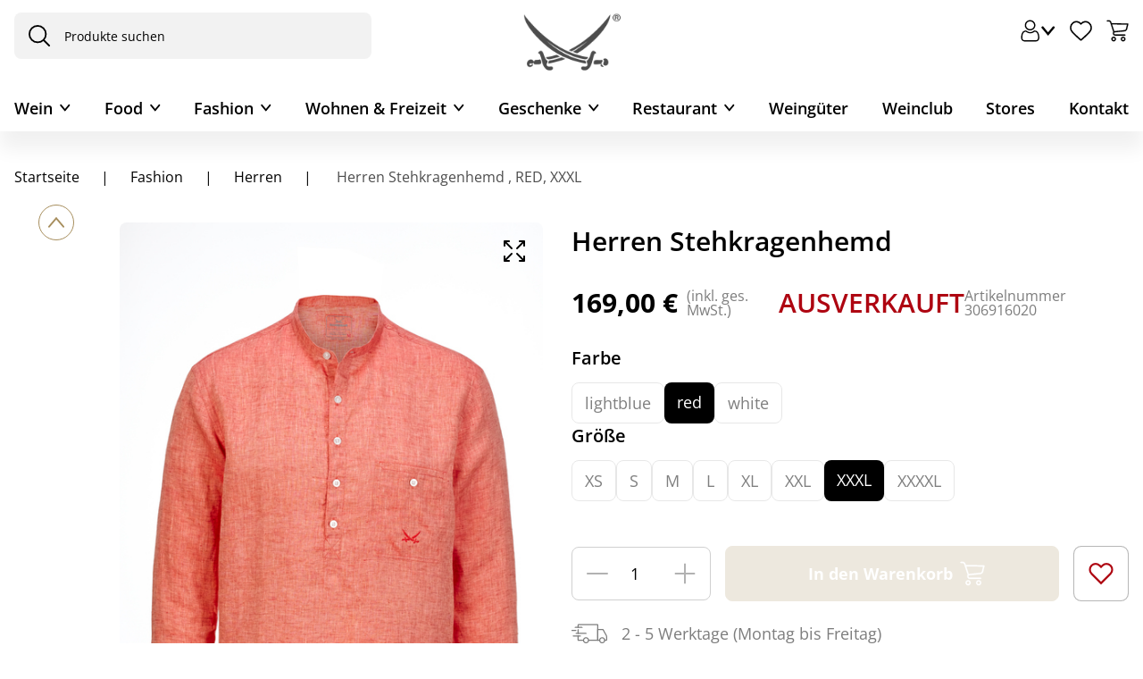

--- FILE ---
content_type: text/html; charset=utf-8
request_url: https://www.sansibar.de/sansibar/de/Fashion/Herren/Herren-Stehkragenhemd-/p/000000000306916020
body_size: 65445
content:
<!DOCTYPE html><html lang="de" dir="ltr"><head>
    <meta charset="utf-8">
    <title>Herren Stehkragenhemd , RED, XXXL  | Fashion</title>
    <base href="/">
    <meta name="viewport" content="width=device-width, initial-scale=1, maximum-scale=1">
    <meta name="google-site-verification" content="4-E82UHgpR4F_-eMdYSDx0kx1_yEh2YjkOuUmuCfw4Q">
    <meta name="google-site-verification" content="R6B-ZxHOR1nwPYa9aI7pIkMMapz3WxUOUm5eP9kvFBg">
    <link rel="icon" type="image/x-icon" href="favicon.ico">
    <meta name="occ-backend-base-url" content="https://api.sansibar.de">
  <link rel="stylesheet" href="styles-IXON6HAP.css"><style ng-app-id="ng">.d-none[_ngcontent-ng-c2064602790]{display:none!important}.d-inline[_ngcontent-ng-c2064602790]{display:inline!important}.d-inline-block[_ngcontent-ng-c2064602790]{display:inline-block!important}.d-block[_ngcontent-ng-c2064602790]{display:block!important}.d-table[_ngcontent-ng-c2064602790]{display:table!important}.d-table-row[_ngcontent-ng-c2064602790]{display:table-row!important}.d-table-cell[_ngcontent-ng-c2064602790]{display:table-cell!important}.d-flex[_ngcontent-ng-c2064602790]{display:flex!important}.d-inline-flex[_ngcontent-ng-c2064602790]{display:inline-flex!important}@media (min-width: 576px){.d-sm-none[_ngcontent-ng-c2064602790]{display:none!important}.d-sm-inline[_ngcontent-ng-c2064602790]{display:inline!important}.d-sm-inline-block[_ngcontent-ng-c2064602790]{display:inline-block!important}.d-sm-block[_ngcontent-ng-c2064602790]{display:block!important}.d-sm-table[_ngcontent-ng-c2064602790]{display:table!important}.d-sm-table-row[_ngcontent-ng-c2064602790]{display:table-row!important}.d-sm-table-cell[_ngcontent-ng-c2064602790]{display:table-cell!important}.d-sm-flex[_ngcontent-ng-c2064602790]{display:flex!important}.d-sm-inline-flex[_ngcontent-ng-c2064602790]{display:inline-flex!important}}@media (min-width: 767px){.d-md-none[_ngcontent-ng-c2064602790]{display:none!important}.d-md-inline[_ngcontent-ng-c2064602790]{display:inline!important}.d-md-inline-block[_ngcontent-ng-c2064602790]{display:inline-block!important}.d-md-block[_ngcontent-ng-c2064602790]{display:block!important}.d-md-table[_ngcontent-ng-c2064602790]{display:table!important}.d-md-table-row[_ngcontent-ng-c2064602790]{display:table-row!important}.d-md-table-cell[_ngcontent-ng-c2064602790]{display:table-cell!important}.d-md-flex[_ngcontent-ng-c2064602790]{display:flex!important}.d-md-inline-flex[_ngcontent-ng-c2064602790]{display:inline-flex!important}}@media (min-width: 1023px){.d-lg-none[_ngcontent-ng-c2064602790]{display:none!important}.d-lg-inline[_ngcontent-ng-c2064602790]{display:inline!important}.d-lg-inline-block[_ngcontent-ng-c2064602790]{display:inline-block!important}.d-lg-block[_ngcontent-ng-c2064602790]{display:block!important}.d-lg-table[_ngcontent-ng-c2064602790]{display:table!important}.d-lg-table-row[_ngcontent-ng-c2064602790]{display:table-row!important}.d-lg-table-cell[_ngcontent-ng-c2064602790]{display:table-cell!important}.d-lg-flex[_ngcontent-ng-c2064602790]{display:flex!important}.d-lg-inline-flex[_ngcontent-ng-c2064602790]{display:inline-flex!important}}@media (min-width: 1440px){.d-xl-none[_ngcontent-ng-c2064602790]{display:none!important}.d-xl-inline[_ngcontent-ng-c2064602790]{display:inline!important}.d-xl-inline-block[_ngcontent-ng-c2064602790]{display:inline-block!important}.d-xl-block[_ngcontent-ng-c2064602790]{display:block!important}.d-xl-table[_ngcontent-ng-c2064602790]{display:table!important}.d-xl-table-row[_ngcontent-ng-c2064602790]{display:table-row!important}.d-xl-table-cell[_ngcontent-ng-c2064602790]{display:table-cell!important}.d-xl-flex[_ngcontent-ng-c2064602790]{display:flex!important}.d-xl-inline-flex[_ngcontent-ng-c2064602790]{display:inline-flex!important}}@media (min-width: 0) and (max-width: 1023px){.container[_ngcontent-ng-c2064602790], .container-xl[_ngcontent-ng-c2064602790], .container-lg[_ngcontent-ng-c2064602790], .container-md[_ngcontent-ng-c2064602790], .container-sm[_ngcontent-ng-c2064602790], .container-xs[_ngcontent-ng-c2064602790], .container-fluid[_ngcontent-ng-c2064602790]{padding-right:16px;padding-left:16px}.row[_ngcontent-ng-c2064602790]{margin-left:-8px;margin-right:-8px}.row[_ngcontent-ng-c2064602790] > .col[_ngcontent-ng-c2064602790], .row[_ngcontent-ng-c2064602790] > [class*=col-][_ngcontent-ng-c2064602790]{padding-right:8px;padding-left:8px}}@media (min-width: 1023px){.container[_ngcontent-ng-c2064602790], .container-xl[_ngcontent-ng-c2064602790], .container-lg[_ngcontent-ng-c2064602790], .container-md[_ngcontent-ng-c2064602790], .container-sm[_ngcontent-ng-c2064602790], .container-xs[_ngcontent-ng-c2064602790], .container-fluid[_ngcontent-ng-c2064602790]{padding-right:24px;padding-left:24px}.row[_ngcontent-ng-c2064602790]{margin-left:-12px;margin-right:-12px}.row[_ngcontent-ng-c2064602790] > .col[_ngcontent-ng-c2064602790], .row[_ngcontent-ng-c2064602790] > [class*=col-][_ngcontent-ng-c2064602790]{padding-right:12px;padding-left:12px}}.container[_ngcontent-ng-c2064602790], .container-xl[_ngcontent-ng-c2064602790], .container-lg[_ngcontent-ng-c2064602790], .container-md[_ngcontent-ng-c2064602790], .container-sm[_ngcontent-ng-c2064602790], .container-xs[_ngcontent-ng-c2064602790]{max-width:1440px}.container-xs[_ngcontent-ng-c2064602790]{max-width:0}.container-sm[_ngcontent-ng-c2064602790]{max-width:576px}.container-md[_ngcontent-ng-c2064602790]{max-width:767px}.container-lg[_ngcontent-ng-c2064602790]{max-width:1023px}.container-xl[_ngcontent-ng-c2064602790]{max-width:1440px}main[_ngcontent-ng-c2064602790]   .container-fluid[_ngcontent-ng-c2064602790], .container[_ngcontent-ng-c2064602790]   .container-fluid[_ngcontent-ng-c2064602790], .container-xs[_ngcontent-ng-c2064602790]   .container-fluid[_ngcontent-ng-c2064602790], .container-sm[_ngcontent-ng-c2064602790]   .container-fluid[_ngcontent-ng-c2064602790], .container-md[_ngcontent-ng-c2064602790]   .container-fluid[_ngcontent-ng-c2064602790], .container-lg[_ngcontent-ng-c2064602790]   .container-fluid[_ngcontent-ng-c2064602790], .container-xl[_ngcontent-ng-c2064602790]   .container-fluid[_ngcontent-ng-c2064602790]{width:100vw;margin-left:calc(50% - 50vw);margin-right:calc(50% - 50vw)}main[_ngcontent-ng-c2064602790]   .container-xl[_ngcontent-ng-c2064602790], .container[_ngcontent-ng-c2064602790]   .container-xl[_ngcontent-ng-c2064602790], .container-xs[_ngcontent-ng-c2064602790]   .container-xl[_ngcontent-ng-c2064602790], .container-sm[_ngcontent-ng-c2064602790]   .container-xl[_ngcontent-ng-c2064602790], .container-md[_ngcontent-ng-c2064602790]   .container-xl[_ngcontent-ng-c2064602790], .container-lg[_ngcontent-ng-c2064602790]   .container-xl[_ngcontent-ng-c2064602790], .container-xl[_ngcontent-ng-c2064602790]   .container-xl[_ngcontent-ng-c2064602790]{margin-right:auto;margin-left:auto;width:auto}main[_ngcontent-ng-c2064602790]{width:100%;padding-right:1rem;padding-left:1rem;margin-right:auto;margin-left:auto;max-width:1440px;padding-bottom:1.25rem}main[_ngcontent-ng-c2064602790]   cx-page-layout[_ngcontent-ng-c2064602790]{display:flex;flex-wrap:wrap;margin-right:-1rem;margin-left:-1rem}main[_ngcontent-ng-c2064602790]   cx-page-slot[_ngcontent-ng-c2064602790]{width:100%}app-footer[_ngcontent-ng-c2064602790]{width:100%}body[_ngcontent-ng-c2064602790]{--cx-color-primary: #000;--cx-color-text: #000;--cx-color-background: #fff;--cx-page-width-max: 1440px;--cx-font-size: 1.125rem;--cx-color-primary-accent: #fff;font-size:1.125rem;line-height:normal;color:#000;margin:0;overflow-x:hidden}@media (max-width: 1022.98px){body[_ngcontent-ng-c2064602790]{--cx-font-size: .875rem;font-size:.875rem}}body[_ngcontent-ng-c2064602790]   cx-page-layout[_ngcontent-ng-c2064602790]{color:#000}body[_ngcontent-ng-c2064602790]   cx-page-layout[_ngcontent-ng-c2064602790]   cx-page-slot[_ngcontent-ng-c2064602790]{color:#000}body[_ngcontent-ng-c2064602790]   cx-page-layout.footer[_ngcontent-ng-c2064602790]{color:#000;background-color:#f2f2f2!important}body[_ngcontent-ng-c2064602790]   cx-page-layout[_ngcontent-ng-c2064602790]   cx-page-slot.Section1[_ngcontent-ng-c2064602790]{margin-top:unset!important}body[_ngcontent-ng-c2064602790]   cx-page-layout[_ngcontent-ng-c2064602790]   cx-page-slot.Section1[_ngcontent-ng-c2064602790]   .previous[_ngcontent-ng-c2064602790]{position:relative!important}body[_ngcontent-ng-c2064602790]   cx-page-layout[_ngcontent-ng-c2064602790]   cx-page-slot.Section1[_ngcontent-ng-c2064602790]   .next[_ngcontent-ng-c2064602790]{position:relative!important}body[_ngcontent-ng-c2064602790]   cx-page-layout[_ngcontent-ng-c2064602790]   cx-page-slot.Section1[_ngcontent-ng-c2064602790]   .indicators[_ngcontent-ng-c2064602790]{margin-top:unset}body[_ngcontent-ng-c2064602790]   cx-page-layout[_ngcontent-ng-c2064602790]   cx-page-slot.Section2A[_ngcontent-ng-c2064602790]{--cx-flex-basis: unset !important;max-width:var(--cx-page-width-max)!important;margin-top:30px}body[_ngcontent-ng-c2064602790]   cx-generic-link[_ngcontent-ng-c2064602790]   a[_ngcontent-ng-c2064602790]{min-height:unset}body[_ngcontent-ng-c2064602790]   a[_ngcontent-ng-c2064602790]{min-height:unset!important;min-width:unset!important}body[_ngcontent-ng-c2064602790]   a[_ngcontent-ng-c2064602790]:hover{text-decoration:none}body.no-scroll[_ngcontent-ng-c2064602790]{overflow-y:hidden}body.no-scroll[_ngcontent-ng-c2064602790]   .sorting-container[_ngcontent-ng-c2064602790]{z-index:1!important}body[_ngcontent-ng-c2064602790]   app-icon[_ngcontent-ng-c2064602790]{display:flex;align-items:center;justify-content:center}@media (max-width: 1022.98px){[_nghost-ng-c2064602790]     cx-added-to-cart-dialog .cx-dialog-actions{padding:0 1.875rem}}[_nghost-ng-c2064602790]     .swiper-button-lock, [_nghost-ng-c2064602790]     .swiper-pagination-lock{display:none!important}[_nghost-ng-c2064602790]     .blue-background{padding-left:0;counter-reset:list-counter}@media (max-width: 1022.98px){[_nghost-ng-c2064602790]     .blue-background{margin-left:-1rem;margin-right:-1rem}}[_nghost-ng-c2064602790]     .blue-background li{list-style:none;position:relative;padding:1.25rem 1.25rem 1.25rem 2.5rem;margin-bottom:.625rem;background:#f9f9fd;border-radius:1.25rem}@media (max-width: 1022.98px){[_nghost-ng-c2064602790]     .blue-background li{border-radius:0}}[_nghost-ng-c2064602790]     .blue-background li:before{content:counter(list-counter) ".";counter-increment:list-counter;position:absolute;left:1.25rem}[_nghost-ng-c2064602790]     input::placeholder{color:#000}[_nghost-ng-c2064602790]     input:-ms-input-placeholder{color:#000}[_nghost-ng-c2064602790]     input::-ms-input-placeholder{color:#000}[_nghost-ng-c2064602790]     input::-webkit-input-placeholder{color:#000}[_nghost-ng-c2064602790]     input::-moz-placeholder{color:#000;opacity:1}[_nghost-ng-c2064602790]     .modal-dialog{margin:auto;height:100%;display:flex;align-items:center}@media (max-width: 766.98px){[_nghost-ng-c2064602790]     .modal-dialog{align-items:flex-end}}[_nghost-ng-c2064602790]     .modal-dialog .modal-content{padding:1rem;border-radius:.5rem}[_nghost-ng-c2064602790]     .gold-modal .modal-dialog{max-width:43.25rem}[_nghost-ng-c2064602790]     .gold-modal .modal-dialog .modal-content{padding:0;border-radius:1.25rem;overflow:hidden}[_nghost-ng-c2064602790]     .gold-modal .modal-dialog .modal-content .modal-container .modal-top{padding:1.25rem 1.875rem;color:#fff;background:#a78e5d}[_nghost-ng-c2064602790]     .gold-modal .modal-dialog .modal-content .modal-container .modal-top .close-button{color:#fff}[_nghost-ng-c2064602790]     .gold-modal .modal-dialog .modal-content .modal-container .inner-content{padding:1.875rem 1.875rem 1rem;max-height:70vh;max-height:70dvh;overflow:auto}[_nghost-ng-c2064602790]     .gold-modal .modal-dialog .modal-content .modal-container h2{font-size:1.375rem!important}[_nghost-ng-c2064602790]     .info-modal .modal-dialog{max-width:80vw}@media (max-width: 766.98px){[_nghost-ng-c2064602790]     .info-modal .modal-dialog{max-width:100vw}}[_nghost-ng-c2064602790]     .info-modal .modal-dialog .modal-content{padding:0;border-radius:1.25rem;overflow:hidden}[_nghost-ng-c2064602790]     .info-modal .modal-dialog .modal-content .modal-container .modal-top{padding:1.25rem 1.875rem;color:#fff;background:#a78e5d}[_nghost-ng-c2064602790]     .info-modal .modal-dialog .modal-content .modal-container .modal-top .close-button{color:#fff}[_nghost-ng-c2064602790]     .info-modal .modal-dialog .modal-content .modal-container .inner-content{padding:1.875rem 1.875rem 1rem;max-height:70vh;max-height:70dvh;overflow:auto;overflow-x:hidden}[_nghost-ng-c2064602790]     .info-modal .modal-dialog .modal-content .modal-container h2{font-size:1.375rem!important}[_nghost-ng-c2064602790]     .full-screen-modal .modal-dialog{width:100%;max-width:100vw}[_nghost-ng-c2064602790]     .full-screen-modal .modal-content{border-radius:0;top:0;height:100%;padding:0}[_nghost-ng-c2064602790]     .full-screen-modal .modal-content .modal-container{height:100%}[_nghost-ng-c2064602790]     .full-screen-modal .modal-content .modal-container .modal-top{position:absolute;right:1rem;top:1rem;z-index:100}[_nghost-ng-c2064602790]     .full-screen-modal .modal-content .modal-container .inner-content{padding:0}[_nghost-ng-c2064602790]     .full-screen-modal .modal-content .modal-container .images-container{height:100%;display:flex;flex-wrap:wrap;align-items:center}@media (min-width: 767px){[_nghost-ng-c2064602790]     .full-screen-modal .modal-content{height:100%;max-height:100vh!important;max-height:100dvh!important}[_nghost-ng-c2064602790]     .full-screen-modal .modal-content .inner-content{max-height:100vh;max-height:100dvh}}[_nghost-ng-c2064602790]     .consents-modal .modal-dialog{max-width:43.25rem}[_nghost-ng-c2064602790]     .consents-modal .modal-dialog .modal-content{padding:1.875rem;border-radius:1.25rem;overflow:hidden;background-color:#f9f9fd;border-top:2px solid #a78e5d}@media (max-width: 766.98px){[_nghost-ng-c2064602790]     .consents-modal .modal-dialog .modal-content{padding:1.25rem .875rem}}[_nghost-ng-c2064602790]     .consents-modal .modal-dialog .modal-content .modal-container .modal-top{padding:0}[_nghost-ng-c2064602790]     .consents-modal .modal-dialog .modal-content .modal-container .inner-content{padding:0;max-height:70vh;max-height:70dvh;overflow:auto}[_nghost-ng-c2064602790]     .consents-modal .modal-dialog .modal-content .modal-container h2{font-size:1.125rem!important}[_nghost-ng-c2064602790]     .mobile-navigation-modal .modal-content{padding:0;border-radius:1.25rem 1.25rem 0 0}[_nghost-ng-c2064602790]     .mobile-navigation-modal .modal-content .modal-container .modal-top{border-radius:1.25rem 1.25rem 0 0;padding:.875rem;background-color:#f9f9fd;border-bottom:1px solid rgba(167,142,93,.2)}[_nghost-ng-c2064602790]     .mobile-navigation-modal .modal-content .modal-container .modal-top .modal-title h2{font-size:1rem;font-weight:400}[_nghost-ng-c2064602790]     :focus{outline:unset}[_nghost-ng-c2064602790]     swiper-container{--swiper-theme-color: #000;--swiper-navigation-size: 17px;--swiper-navigation-color: #000;--swiper-navigation-top-offset: 50%;--swiper-navigation-sides-offset: .5rem;--swiper-pagination-bottom: 1.5rem}@media (max-width: 1022.98px){[_nghost-ng-c2064602790]     swiper-container{--swiper-pagination-bottom: 1rem}}[_nghost-ng-c2064602790]     swiper-container::part(button-prev), [_nghost-ng-c2064602790]     swiper-container::part(button-next){padding:10px 13px;background-color:#fff;border-radius:50%}[_nghost-ng-c2064602790]     cx-global-message{top:160px}[_nghost-ng-c2064602790]     cx-sorting{width:14rem}[_nghost-ng-c2064602790]     cx-sorting .ng-select-container{padding:.5rem 1.25rem!important;background-color:transparent;border:1px solid #d0d0d0!important}[_nghost-ng-c2064602790]     .ng-select{border-radius:.5rem}[_nghost-ng-c2064602790]     .ng-select .ng-arrow-wrapper{display:flex;width:unset;padding:0!important}[_nghost-ng-c2064602790]     .ng-select .ng-arrow-wrapper .ng-arrow{border-color:#000 transparent transparent;border-style:solid;border-width:.375rem .375rem 0}[_nghost-ng-c2064602790]     .ng-select .ng-select-container{border-radius:.5rem;color:#000;border:1px solid #000}[_nghost-ng-c2064602790]     .ng-select .ng-option{padding:1rem .875rem;color:#000}[_nghost-ng-c2064602790]     .ng-select-opened .ng-arrow{rotate:180deg}[_nghost-ng-c2064602790]     .ng-select-opened .ng-select-container{background-color:transparent}[_nghost-ng-c2064602790]     .ng-select-container{padding:.625rem 1rem!important;background-color:transparent}[_nghost-ng-c2064602790]     .ng-value-container{padding:0!important;line-height:1.5}[_nghost-ng-c2064602790]     .ng-value-container .ng-placeholder{color:#4d4d4d!important}[_nghost-ng-c2064602790]     .ng-select-focused{outline:none;outline-style:none}[_nghost-ng-c2064602790]     .ng-select-focused .ng-select-container{box-shadow:none!important;border-color:#000!important}@media (max-width: 1022.98px){[_nghost-ng-c2064602790]     .form-check{padding-inline-start:2rem}}[_nghost-ng-c2064602790]     .form-check input[type=checkbox]{border-width:1px;border-color:#4d4d4d;width:1.5rem;height:1.5rem}[_nghost-ng-c2064602790]     .form-check input[type=checkbox]:checked{border-color:#4d4d4d;background-color:#4d4d4d}[_nghost-ng-c2064602790]     .form-check input[type=checkbox]:checked:after{top:8px;left:6px;height:5px;width:11px}[_nghost-ng-c2064602790]     .form-container{color:#4d4d4d;font-size:1rem}@media (max-width: 766.98px){[_nghost-ng-c2064602790]     .form-container{font-size:.875rem}}[_nghost-ng-c2064602790]     .custom-form-control{border-radius:.5rem;border:1px solid #4d4d4d;color:#4d4d4d;padding:1rem .875rem;background-color:transparent}[_nghost-ng-c2064602790]     .custom-form-control:focus{border:1px solid #a78e5d}[_nghost-ng-c2064602790]     .custom-form-control::placeholder{color:#4d4d4d}[_nghost-ng-c2064602790]     .custom-form-control .ng-invalid.ng-touched{border:1px solid #ae0511!important}[_nghost-ng-c2064602790]     .label-content-required:after{content:"*";color:#ae0511}[_nghost-ng-c2064602790]     ngb-datepicker{width:100%}[_nghost-ng-c2064602790]     ngb-datepicker .ngb-dp-arrow{align-items:center}[_nghost-ng-c2064602790]     ngb-datepicker .ngb-dp-day, [_nghost-ng-c2064602790]     ngb-datepicker .ngb-dp-weekday, [_nghost-ng-c2064602790]     ngb-datepicker .ngb-dp-week-number, [_nghost-ng-c2064602790]     ngb-datepicker .ngb-dp-month{width:100%}.breadcrumb-container[_ngcontent-ng-c2064602790]{display:flex;flex-direction:column}.breadcrumb-container[_ngcontent-ng-c2064602790]   nav[_ngcontent-ng-c2064602790]{font-size:var(--cx-font-size, .875rem);padding:0;display:flex;justify-content:flex-start;white-space:nowrap;overflow:auto;font-size:1rem;font-weight:400;-ms-overflow-style:none;scrollbar-width:none}@media (max-width: 1022.98px){.breadcrumb-container[_ngcontent-ng-c2064602790]   nav[_ngcontent-ng-c2064602790]{font-size:.875rem}}.breadcrumb-container[_ngcontent-ng-c2064602790]   nav[_ngcontent-ng-c2064602790]::-webkit-scrollbar{display:none}.breadcrumb-container[_ngcontent-ng-c2064602790]   nav[_ngcontent-ng-c2064602790]   ol[_ngcontent-ng-c2064602790]{justify-content:flex-start;flex-wrap:wrap;list-style:none;padding-inline-start:0;margin:0}.breadcrumb-container[_ngcontent-ng-c2064602790]   nav[_ngcontent-ng-c2064602790]   ol[_ngcontent-ng-c2064602790]   li[_ngcontent-ng-c2064602790]{display:contents;color:#000}.breadcrumb-container[_ngcontent-ng-c2064602790]   nav[_ngcontent-ng-c2064602790]   ol[_ngcontent-ng-c2064602790]   li[_ngcontent-ng-c2064602790]   a[_ngcontent-ng-c2064602790]{padding:0;text-wrap:wrap;display:inline}.breadcrumb-container[_ngcontent-ng-c2064602790]   nav[_ngcontent-ng-c2064602790]   ol[_ngcontent-ng-c2064602790]   li[_ngcontent-ng-c2064602790]:last-child{color:#4d4d4d}.breadcrumb-container[_ngcontent-ng-c2064602790]   nav[_ngcontent-ng-c2064602790]   ol[_ngcontent-ng-c2064602790]   li[_ngcontent-ng-c2064602790]:last-child   a[_ngcontent-ng-c2064602790]{padding-right:0}.breadcrumb-container[_ngcontent-ng-c2064602790]   nav[_ngcontent-ng-c2064602790]   ol[_ngcontent-ng-c2064602790]   li[_ngcontent-ng-c2064602790]:first-child   a[_ngcontent-ng-c2064602790]{padding-left:0}.breadcrumb-container[_ngcontent-ng-c2064602790]   nav[_ngcontent-ng-c2064602790]   ol[_ngcontent-ng-c2064602790]   li[_ngcontent-ng-c2064602790]:not(:last-child):after{content:"|";display:inline-block;padding:0 1.5rem}@media (max-width: 1022.98px){.breadcrumb-container[_ngcontent-ng-c2064602790]   nav[_ngcontent-ng-c2064602790]   ol[_ngcontent-ng-c2064602790]   li[_ngcontent-ng-c2064602790]:not(:last-child):after{padding:0 .875rem}}.modal-bottom-content[_ngcontent-ng-c2064602790]{padding:1.875rem;box-shadow:0 -4px 40px #0000000f}.modal-bottom-content[_ngcontent-ng-c2064602790]   .submit-button[_ngcontent-ng-c2064602790]{display:flex;align-items:center;gap:.625rem;padding:1.25rem .875rem;width:fit-content}@media (max-width: 766.98px){.modal-bottom-content[_ngcontent-ng-c2064602790]   .submit-button[_ngcontent-ng-c2064602790]{width:100%}}.picker-selector[_ngcontent-ng-c2064602790]{position:relative}.calendar-icon[_ngcontent-ng-c2064602790]{position:absolute;bottom:.8rem;right:.8rem;cursor:pointer}  cx-storefront.start-navigating:after{animation:none;display:none!important}  cx-storefront.start-navigating:before{height:0!important}  cx-storefront.stop-navigating:after{display:none!important}  cx-storefront.stop-navigating:before{height:0!important}.wineclub-banner[_ngcontent-ng-c2064602790]{background:#a78e5d;color:#fff;text-align:center;padding:.75rem;font-size:.875rem}@media (max-width: 1022.98px){.wineclub-banner[_ngcontent-ng-c2064602790]{font-size:13px;line-height:normal}}








</style><style ng-app-id="ng">.d-none[_ngcontent-ng-c3646597261]{display:none!important}.d-inline[_ngcontent-ng-c3646597261]{display:inline!important}.d-inline-block[_ngcontent-ng-c3646597261]{display:inline-block!important}.d-block[_ngcontent-ng-c3646597261]{display:block!important}.d-table[_ngcontent-ng-c3646597261]{display:table!important}.d-table-row[_ngcontent-ng-c3646597261]{display:table-row!important}.d-table-cell[_ngcontent-ng-c3646597261]{display:table-cell!important}.d-flex[_ngcontent-ng-c3646597261]{display:flex!important}.d-inline-flex[_ngcontent-ng-c3646597261]{display:inline-flex!important}@media (min-width: 576px){.d-sm-none[_ngcontent-ng-c3646597261]{display:none!important}.d-sm-inline[_ngcontent-ng-c3646597261]{display:inline!important}.d-sm-inline-block[_ngcontent-ng-c3646597261]{display:inline-block!important}.d-sm-block[_ngcontent-ng-c3646597261]{display:block!important}.d-sm-table[_ngcontent-ng-c3646597261]{display:table!important}.d-sm-table-row[_ngcontent-ng-c3646597261]{display:table-row!important}.d-sm-table-cell[_ngcontent-ng-c3646597261]{display:table-cell!important}.d-sm-flex[_ngcontent-ng-c3646597261]{display:flex!important}.d-sm-inline-flex[_ngcontent-ng-c3646597261]{display:inline-flex!important}}@media (min-width: 767px){.d-md-none[_ngcontent-ng-c3646597261]{display:none!important}.d-md-inline[_ngcontent-ng-c3646597261]{display:inline!important}.d-md-inline-block[_ngcontent-ng-c3646597261]{display:inline-block!important}.d-md-block[_ngcontent-ng-c3646597261]{display:block!important}.d-md-table[_ngcontent-ng-c3646597261]{display:table!important}.d-md-table-row[_ngcontent-ng-c3646597261]{display:table-row!important}.d-md-table-cell[_ngcontent-ng-c3646597261]{display:table-cell!important}.d-md-flex[_ngcontent-ng-c3646597261]{display:flex!important}.d-md-inline-flex[_ngcontent-ng-c3646597261]{display:inline-flex!important}}@media (min-width: 1023px){.d-lg-none[_ngcontent-ng-c3646597261]{display:none!important}.d-lg-inline[_ngcontent-ng-c3646597261]{display:inline!important}.d-lg-inline-block[_ngcontent-ng-c3646597261]{display:inline-block!important}.d-lg-block[_ngcontent-ng-c3646597261]{display:block!important}.d-lg-table[_ngcontent-ng-c3646597261]{display:table!important}.d-lg-table-row[_ngcontent-ng-c3646597261]{display:table-row!important}.d-lg-table-cell[_ngcontent-ng-c3646597261]{display:table-cell!important}.d-lg-flex[_ngcontent-ng-c3646597261]{display:flex!important}.d-lg-inline-flex[_ngcontent-ng-c3646597261]{display:inline-flex!important}}@media (min-width: 1440px){.d-xl-none[_ngcontent-ng-c3646597261]{display:none!important}.d-xl-inline[_ngcontent-ng-c3646597261]{display:inline!important}.d-xl-inline-block[_ngcontent-ng-c3646597261]{display:inline-block!important}.d-xl-block[_ngcontent-ng-c3646597261]{display:block!important}.d-xl-table[_ngcontent-ng-c3646597261]{display:table!important}.d-xl-table-row[_ngcontent-ng-c3646597261]{display:table-row!important}.d-xl-table-cell[_ngcontent-ng-c3646597261]{display:table-cell!important}.d-xl-flex[_ngcontent-ng-c3646597261]{display:flex!important}.d-xl-inline-flex[_ngcontent-ng-c3646597261]{display:inline-flex!important}}@media (min-width: 0) and (max-width: 1023px){.container[_ngcontent-ng-c3646597261], .container-xl[_ngcontent-ng-c3646597261], .container-lg[_ngcontent-ng-c3646597261], .container-md[_ngcontent-ng-c3646597261], .container-sm[_ngcontent-ng-c3646597261], .container-xs[_ngcontent-ng-c3646597261], .container-fluid[_ngcontent-ng-c3646597261]{padding-right:16px;padding-left:16px}.row[_ngcontent-ng-c3646597261]{margin-left:-8px;margin-right:-8px}.row[_ngcontent-ng-c3646597261] > .col[_ngcontent-ng-c3646597261], .row[_ngcontent-ng-c3646597261] > [class*=col-][_ngcontent-ng-c3646597261]{padding-right:8px;padding-left:8px}}@media (min-width: 1023px){.container[_ngcontent-ng-c3646597261], .container-xl[_ngcontent-ng-c3646597261], .container-lg[_ngcontent-ng-c3646597261], .container-md[_ngcontent-ng-c3646597261], .container-sm[_ngcontent-ng-c3646597261], .container-xs[_ngcontent-ng-c3646597261], .container-fluid[_ngcontent-ng-c3646597261]{padding-right:24px;padding-left:24px}.row[_ngcontent-ng-c3646597261]{margin-left:-12px;margin-right:-12px}.row[_ngcontent-ng-c3646597261] > .col[_ngcontent-ng-c3646597261], .row[_ngcontent-ng-c3646597261] > [class*=col-][_ngcontent-ng-c3646597261]{padding-right:12px;padding-left:12px}}.container[_ngcontent-ng-c3646597261], .container-xl[_ngcontent-ng-c3646597261], .container-lg[_ngcontent-ng-c3646597261], .container-md[_ngcontent-ng-c3646597261], .container-sm[_ngcontent-ng-c3646597261], .container-xs[_ngcontent-ng-c3646597261]{max-width:1440px}.container-xs[_ngcontent-ng-c3646597261]{max-width:0}.container-sm[_ngcontent-ng-c3646597261]{max-width:576px}.container-md[_ngcontent-ng-c3646597261]{max-width:767px}.container-lg[_ngcontent-ng-c3646597261]{max-width:1023px}.container-xl[_ngcontent-ng-c3646597261]{max-width:1440px}main[_ngcontent-ng-c3646597261]   .container-fluid[_ngcontent-ng-c3646597261], .container[_ngcontent-ng-c3646597261]   .container-fluid[_ngcontent-ng-c3646597261], .container-xs[_ngcontent-ng-c3646597261]   .container-fluid[_ngcontent-ng-c3646597261], .container-sm[_ngcontent-ng-c3646597261]   .container-fluid[_ngcontent-ng-c3646597261], .container-md[_ngcontent-ng-c3646597261]   .container-fluid[_ngcontent-ng-c3646597261], .container-lg[_ngcontent-ng-c3646597261]   .container-fluid[_ngcontent-ng-c3646597261], .container-xl[_ngcontent-ng-c3646597261]   .container-fluid[_ngcontent-ng-c3646597261]{width:100vw;margin-left:calc(50% - 50vw);margin-right:calc(50% - 50vw)}main[_ngcontent-ng-c3646597261]   .container-xl[_ngcontent-ng-c3646597261], .container[_ngcontent-ng-c3646597261]   .container-xl[_ngcontent-ng-c3646597261], .container-xs[_ngcontent-ng-c3646597261]   .container-xl[_ngcontent-ng-c3646597261], .container-sm[_ngcontent-ng-c3646597261]   .container-xl[_ngcontent-ng-c3646597261], .container-md[_ngcontent-ng-c3646597261]   .container-xl[_ngcontent-ng-c3646597261], .container-lg[_ngcontent-ng-c3646597261]   .container-xl[_ngcontent-ng-c3646597261], .container-xl[_ngcontent-ng-c3646597261]   .container-xl[_ngcontent-ng-c3646597261]{margin-right:auto;margin-left:auto;width:auto}main[_ngcontent-ng-c3646597261]{width:100%;padding-right:1rem;padding-left:1rem;margin-right:auto;margin-left:auto;max-width:1440px;padding-bottom:1.25rem}main[_ngcontent-ng-c3646597261]   cx-page-layout[_ngcontent-ng-c3646597261]{display:flex;flex-wrap:wrap;margin-right:-1rem;margin-left:-1rem}main[_ngcontent-ng-c3646597261]   cx-page-slot[_ngcontent-ng-c3646597261]{width:100%}app-footer[_ngcontent-ng-c3646597261]{width:100%}body[_ngcontent-ng-c3646597261]{--cx-color-primary: #000;--cx-color-text: #000;--cx-color-background: #fff;--cx-page-width-max: 1440px;--cx-font-size: 1.125rem;--cx-color-primary-accent: #fff;font-size:1.125rem;line-height:normal;color:#000;margin:0;overflow-x:hidden}@media (max-width: 1022.98px){body[_ngcontent-ng-c3646597261]{--cx-font-size: .875rem;font-size:.875rem}}body[_ngcontent-ng-c3646597261]   cx-page-layout[_ngcontent-ng-c3646597261]{color:#000}body[_ngcontent-ng-c3646597261]   cx-page-layout[_ngcontent-ng-c3646597261]   cx-page-slot[_ngcontent-ng-c3646597261]{color:#000}body[_ngcontent-ng-c3646597261]   cx-page-layout.footer[_ngcontent-ng-c3646597261]{color:#000;background-color:#f2f2f2!important}body[_ngcontent-ng-c3646597261]   cx-page-layout[_ngcontent-ng-c3646597261]   cx-page-slot.Section1[_ngcontent-ng-c3646597261]{margin-top:unset!important}body[_ngcontent-ng-c3646597261]   cx-page-layout[_ngcontent-ng-c3646597261]   cx-page-slot.Section1[_ngcontent-ng-c3646597261]   .previous[_ngcontent-ng-c3646597261]{position:relative!important}body[_ngcontent-ng-c3646597261]   cx-page-layout[_ngcontent-ng-c3646597261]   cx-page-slot.Section1[_ngcontent-ng-c3646597261]   .next[_ngcontent-ng-c3646597261]{position:relative!important}body[_ngcontent-ng-c3646597261]   cx-page-layout[_ngcontent-ng-c3646597261]   cx-page-slot.Section1[_ngcontent-ng-c3646597261]   .indicators[_ngcontent-ng-c3646597261]{margin-top:unset}body[_ngcontent-ng-c3646597261]   cx-page-layout[_ngcontent-ng-c3646597261]   cx-page-slot.Section2A[_ngcontent-ng-c3646597261]{--cx-flex-basis: unset !important;max-width:var(--cx-page-width-max)!important;margin-top:30px}body[_ngcontent-ng-c3646597261]   cx-generic-link[_ngcontent-ng-c3646597261]   a[_ngcontent-ng-c3646597261]{min-height:unset}body[_ngcontent-ng-c3646597261]   a[_ngcontent-ng-c3646597261]{min-height:unset!important;min-width:unset!important}body[_ngcontent-ng-c3646597261]   a[_ngcontent-ng-c3646597261]:hover{text-decoration:none}body.no-scroll[_ngcontent-ng-c3646597261]{overflow-y:hidden}body.no-scroll[_ngcontent-ng-c3646597261]   .sorting-container[_ngcontent-ng-c3646597261]{z-index:1!important}body[_ngcontent-ng-c3646597261]   app-icon[_ngcontent-ng-c3646597261]{display:flex;align-items:center;justify-content:center}@media (max-width: 1022.98px){[_nghost-ng-c3646597261]     cx-added-to-cart-dialog .cx-dialog-actions{padding:0 1.875rem}}[_nghost-ng-c3646597261]     .swiper-button-lock, [_nghost-ng-c3646597261]     .swiper-pagination-lock{display:none!important}[_nghost-ng-c3646597261]     .blue-background{padding-left:0;counter-reset:list-counter}@media (max-width: 1022.98px){[_nghost-ng-c3646597261]     .blue-background{margin-left:-1rem;margin-right:-1rem}}[_nghost-ng-c3646597261]     .blue-background li{list-style:none;position:relative;padding:1.25rem 1.25rem 1.25rem 2.5rem;margin-bottom:.625rem;background:#f9f9fd;border-radius:1.25rem}@media (max-width: 1022.98px){[_nghost-ng-c3646597261]     .blue-background li{border-radius:0}}[_nghost-ng-c3646597261]     .blue-background li:before{content:counter(list-counter) ".";counter-increment:list-counter;position:absolute;left:1.25rem}[_nghost-ng-c3646597261]     input::placeholder{color:#000}[_nghost-ng-c3646597261]     input:-ms-input-placeholder{color:#000}[_nghost-ng-c3646597261]     input::-ms-input-placeholder{color:#000}[_nghost-ng-c3646597261]     input::-webkit-input-placeholder{color:#000}[_nghost-ng-c3646597261]     input::-moz-placeholder{color:#000;opacity:1}[_nghost-ng-c3646597261]     .modal-dialog{margin:auto;height:100%;display:flex;align-items:center}@media (max-width: 766.98px){[_nghost-ng-c3646597261]     .modal-dialog{align-items:flex-end}}[_nghost-ng-c3646597261]     .modal-dialog .modal-content{padding:1rem;border-radius:.5rem}[_nghost-ng-c3646597261]     .gold-modal .modal-dialog{max-width:43.25rem}[_nghost-ng-c3646597261]     .gold-modal .modal-dialog .modal-content{padding:0;border-radius:1.25rem;overflow:hidden}[_nghost-ng-c3646597261]     .gold-modal .modal-dialog .modal-content .modal-container .modal-top{padding:1.25rem 1.875rem;color:#fff;background:#a78e5d}[_nghost-ng-c3646597261]     .gold-modal .modal-dialog .modal-content .modal-container .modal-top .close-button{color:#fff}[_nghost-ng-c3646597261]     .gold-modal .modal-dialog .modal-content .modal-container .inner-content{padding:1.875rem 1.875rem 1rem;max-height:70vh;max-height:70dvh;overflow:auto}[_nghost-ng-c3646597261]     .gold-modal .modal-dialog .modal-content .modal-container h2{font-size:1.375rem!important}[_nghost-ng-c3646597261]     .info-modal .modal-dialog{max-width:80vw}@media (max-width: 766.98px){[_nghost-ng-c3646597261]     .info-modal .modal-dialog{max-width:100vw}}[_nghost-ng-c3646597261]     .info-modal .modal-dialog .modal-content{padding:0;border-radius:1.25rem;overflow:hidden}[_nghost-ng-c3646597261]     .info-modal .modal-dialog .modal-content .modal-container .modal-top{padding:1.25rem 1.875rem;color:#fff;background:#a78e5d}[_nghost-ng-c3646597261]     .info-modal .modal-dialog .modal-content .modal-container .modal-top .close-button{color:#fff}[_nghost-ng-c3646597261]     .info-modal .modal-dialog .modal-content .modal-container .inner-content{padding:1.875rem 1.875rem 1rem;max-height:70vh;max-height:70dvh;overflow:auto;overflow-x:hidden}[_nghost-ng-c3646597261]     .info-modal .modal-dialog .modal-content .modal-container h2{font-size:1.375rem!important}[_nghost-ng-c3646597261]     .full-screen-modal .modal-dialog{width:100%;max-width:100vw}[_nghost-ng-c3646597261]     .full-screen-modal .modal-content{border-radius:0;top:0;height:100%;padding:0}[_nghost-ng-c3646597261]     .full-screen-modal .modal-content .modal-container{height:100%}[_nghost-ng-c3646597261]     .full-screen-modal .modal-content .modal-container .modal-top{position:absolute;right:1rem;top:1rem;z-index:100}[_nghost-ng-c3646597261]     .full-screen-modal .modal-content .modal-container .inner-content{padding:0}[_nghost-ng-c3646597261]     .full-screen-modal .modal-content .modal-container .images-container{height:100%;display:flex;flex-wrap:wrap;align-items:center}@media (min-width: 767px){[_nghost-ng-c3646597261]     .full-screen-modal .modal-content{height:100%;max-height:100vh!important;max-height:100dvh!important}[_nghost-ng-c3646597261]     .full-screen-modal .modal-content .inner-content{max-height:100vh;max-height:100dvh}}[_nghost-ng-c3646597261]     .consents-modal .modal-dialog{max-width:43.25rem}[_nghost-ng-c3646597261]     .consents-modal .modal-dialog .modal-content{padding:1.875rem;border-radius:1.25rem;overflow:hidden;background-color:#f9f9fd;border-top:2px solid #a78e5d}@media (max-width: 766.98px){[_nghost-ng-c3646597261]     .consents-modal .modal-dialog .modal-content{padding:1.25rem .875rem}}[_nghost-ng-c3646597261]     .consents-modal .modal-dialog .modal-content .modal-container .modal-top{padding:0}[_nghost-ng-c3646597261]     .consents-modal .modal-dialog .modal-content .modal-container .inner-content{padding:0;max-height:70vh;max-height:70dvh;overflow:auto}[_nghost-ng-c3646597261]     .consents-modal .modal-dialog .modal-content .modal-container h2{font-size:1.125rem!important}[_nghost-ng-c3646597261]     .mobile-navigation-modal .modal-content{padding:0;border-radius:1.25rem 1.25rem 0 0}[_nghost-ng-c3646597261]     .mobile-navigation-modal .modal-content .modal-container .modal-top{border-radius:1.25rem 1.25rem 0 0;padding:.875rem;background-color:#f9f9fd;border-bottom:1px solid rgba(167,142,93,.2)}[_nghost-ng-c3646597261]     .mobile-navigation-modal .modal-content .modal-container .modal-top .modal-title h2{font-size:1rem;font-weight:400}[_nghost-ng-c3646597261]     :focus{outline:unset}[_nghost-ng-c3646597261]     swiper-container{--swiper-theme-color: #000;--swiper-navigation-size: 17px;--swiper-navigation-color: #000;--swiper-navigation-top-offset: 50%;--swiper-navigation-sides-offset: .5rem;--swiper-pagination-bottom: 1.5rem}@media (max-width: 1022.98px){[_nghost-ng-c3646597261]     swiper-container{--swiper-pagination-bottom: 1rem}}[_nghost-ng-c3646597261]     swiper-container::part(button-prev), [_nghost-ng-c3646597261]     swiper-container::part(button-next){padding:10px 13px;background-color:#fff;border-radius:50%}[_nghost-ng-c3646597261]     cx-global-message{top:160px}[_nghost-ng-c3646597261]     cx-sorting{width:14rem}[_nghost-ng-c3646597261]     cx-sorting .ng-select-container{padding:.5rem 1.25rem!important;background-color:transparent;border:1px solid #d0d0d0!important}[_nghost-ng-c3646597261]     .ng-select{border-radius:.5rem}[_nghost-ng-c3646597261]     .ng-select .ng-arrow-wrapper{display:flex;width:unset;padding:0!important}[_nghost-ng-c3646597261]     .ng-select .ng-arrow-wrapper .ng-arrow{border-color:#000 transparent transparent;border-style:solid;border-width:.375rem .375rem 0}[_nghost-ng-c3646597261]     .ng-select .ng-select-container{border-radius:.5rem;color:#000;border:1px solid #000}[_nghost-ng-c3646597261]     .ng-select .ng-option{padding:1rem .875rem;color:#000}[_nghost-ng-c3646597261]     .ng-select-opened .ng-arrow{rotate:180deg}[_nghost-ng-c3646597261]     .ng-select-opened .ng-select-container{background-color:transparent}[_nghost-ng-c3646597261]     .ng-select-container{padding:.625rem 1rem!important;background-color:transparent}[_nghost-ng-c3646597261]     .ng-value-container{padding:0!important;line-height:1.5}[_nghost-ng-c3646597261]     .ng-value-container .ng-placeholder{color:#4d4d4d!important}[_nghost-ng-c3646597261]     .ng-select-focused{outline:none;outline-style:none}[_nghost-ng-c3646597261]     .ng-select-focused .ng-select-container{box-shadow:none!important;border-color:#000!important}@media (max-width: 1022.98px){[_nghost-ng-c3646597261]     .form-check{padding-inline-start:2rem}}[_nghost-ng-c3646597261]     .form-check input[type=checkbox]{border-width:1px;border-color:#4d4d4d;width:1.5rem;height:1.5rem}[_nghost-ng-c3646597261]     .form-check input[type=checkbox]:checked{border-color:#4d4d4d;background-color:#4d4d4d}[_nghost-ng-c3646597261]     .form-check input[type=checkbox]:checked:after{top:8px;left:6px;height:5px;width:11px}[_nghost-ng-c3646597261]     .form-container{color:#4d4d4d;font-size:1rem}@media (max-width: 766.98px){[_nghost-ng-c3646597261]     .form-container{font-size:.875rem}}[_nghost-ng-c3646597261]     .custom-form-control{border-radius:.5rem;border:1px solid #4d4d4d;color:#4d4d4d;padding:1rem .875rem;background-color:transparent}[_nghost-ng-c3646597261]     .custom-form-control:focus{border:1px solid #a78e5d}[_nghost-ng-c3646597261]     .custom-form-control::placeholder{color:#4d4d4d}[_nghost-ng-c3646597261]     .custom-form-control .ng-invalid.ng-touched{border:1px solid #ae0511!important}[_nghost-ng-c3646597261]     .label-content-required:after{content:"*";color:#ae0511}[_nghost-ng-c3646597261]     ngb-datepicker{width:100%}[_nghost-ng-c3646597261]     ngb-datepicker .ngb-dp-arrow{align-items:center}[_nghost-ng-c3646597261]     ngb-datepicker .ngb-dp-day, [_nghost-ng-c3646597261]     ngb-datepicker .ngb-dp-weekday, [_nghost-ng-c3646597261]     ngb-datepicker .ngb-dp-week-number, [_nghost-ng-c3646597261]     ngb-datepicker .ngb-dp-month{width:100%}.breadcrumb-container[_ngcontent-ng-c3646597261]{display:flex;flex-direction:column}.breadcrumb-container[_ngcontent-ng-c3646597261]   nav[_ngcontent-ng-c3646597261]{font-size:var(--cx-font-size, .875rem);padding:0;display:flex;justify-content:flex-start;white-space:nowrap;overflow:auto;font-size:1rem;font-weight:400;-ms-overflow-style:none;scrollbar-width:none}@media (max-width: 1022.98px){.breadcrumb-container[_ngcontent-ng-c3646597261]   nav[_ngcontent-ng-c3646597261]{font-size:.875rem}}.breadcrumb-container[_ngcontent-ng-c3646597261]   nav[_ngcontent-ng-c3646597261]::-webkit-scrollbar{display:none}.breadcrumb-container[_ngcontent-ng-c3646597261]   nav[_ngcontent-ng-c3646597261]   ol[_ngcontent-ng-c3646597261]{justify-content:flex-start;flex-wrap:wrap;list-style:none;padding-inline-start:0;margin:0}.breadcrumb-container[_ngcontent-ng-c3646597261]   nav[_ngcontent-ng-c3646597261]   ol[_ngcontent-ng-c3646597261]   li[_ngcontent-ng-c3646597261]{display:contents;color:#000}.breadcrumb-container[_ngcontent-ng-c3646597261]   nav[_ngcontent-ng-c3646597261]   ol[_ngcontent-ng-c3646597261]   li[_ngcontent-ng-c3646597261]   a[_ngcontent-ng-c3646597261]{padding:0;text-wrap:wrap;display:inline}.breadcrumb-container[_ngcontent-ng-c3646597261]   nav[_ngcontent-ng-c3646597261]   ol[_ngcontent-ng-c3646597261]   li[_ngcontent-ng-c3646597261]:last-child{color:#4d4d4d}.breadcrumb-container[_ngcontent-ng-c3646597261]   nav[_ngcontent-ng-c3646597261]   ol[_ngcontent-ng-c3646597261]   li[_ngcontent-ng-c3646597261]:last-child   a[_ngcontent-ng-c3646597261]{padding-right:0}.breadcrumb-container[_ngcontent-ng-c3646597261]   nav[_ngcontent-ng-c3646597261]   ol[_ngcontent-ng-c3646597261]   li[_ngcontent-ng-c3646597261]:first-child   a[_ngcontent-ng-c3646597261]{padding-left:0}.breadcrumb-container[_ngcontent-ng-c3646597261]   nav[_ngcontent-ng-c3646597261]   ol[_ngcontent-ng-c3646597261]   li[_ngcontent-ng-c3646597261]:not(:last-child):after{content:"|";display:inline-block;padding:0 1.5rem}@media (max-width: 1022.98px){.breadcrumb-container[_ngcontent-ng-c3646597261]   nav[_ngcontent-ng-c3646597261]   ol[_ngcontent-ng-c3646597261]   li[_ngcontent-ng-c3646597261]:not(:last-child):after{padding:0 .875rem}}.modal-bottom-content[_ngcontent-ng-c3646597261]{padding:1.875rem;box-shadow:0 -4px 40px #0000000f}.modal-bottom-content[_ngcontent-ng-c3646597261]   .submit-button[_ngcontent-ng-c3646597261]{display:flex;align-items:center;gap:.625rem;padding:1.25rem .875rem;width:fit-content}@media (max-width: 766.98px){.modal-bottom-content[_ngcontent-ng-c3646597261]   .submit-button[_ngcontent-ng-c3646597261]{width:100%}}.picker-selector[_ngcontent-ng-c3646597261]{position:relative}.calendar-icon[_ngcontent-ng-c3646597261]{position:absolute;bottom:.8rem;right:.8rem;cursor:pointer}[_nghost-ng-c3646597261]{position:absolute;width:100%}.alert[_ngcontent-ng-c3646597261]{cursor:pointer;padding:.75rem 1rem;min-height:unset;color:#000;font-size:.875rem;font-weight:400;margin-bottom:.5rem}.alert-info[_ngcontent-ng-c3646597261], .alert-success[_ngcontent-ng-c3646597261]{background-color:#e9f6e7}.alert-danger[_ngcontent-ng-c3646597261], .alert-warning[_ngcontent-ng-c3646597261]{background-color:#f7e6e8}








</style><style ng-app-id="ng">.d-none[_ngcontent-ng-c950286003]{display:none!important}.d-inline[_ngcontent-ng-c950286003]{display:inline!important}.d-inline-block[_ngcontent-ng-c950286003]{display:inline-block!important}.d-block[_ngcontent-ng-c950286003]{display:block!important}.d-table[_ngcontent-ng-c950286003]{display:table!important}.d-table-row[_ngcontent-ng-c950286003]{display:table-row!important}.d-table-cell[_ngcontent-ng-c950286003]{display:table-cell!important}.d-flex[_ngcontent-ng-c950286003]{display:flex!important}.d-inline-flex[_ngcontent-ng-c950286003]{display:inline-flex!important}@media (min-width: 576px){.d-sm-none[_ngcontent-ng-c950286003]{display:none!important}.d-sm-inline[_ngcontent-ng-c950286003]{display:inline!important}.d-sm-inline-block[_ngcontent-ng-c950286003]{display:inline-block!important}.d-sm-block[_ngcontent-ng-c950286003]{display:block!important}.d-sm-table[_ngcontent-ng-c950286003]{display:table!important}.d-sm-table-row[_ngcontent-ng-c950286003]{display:table-row!important}.d-sm-table-cell[_ngcontent-ng-c950286003]{display:table-cell!important}.d-sm-flex[_ngcontent-ng-c950286003]{display:flex!important}.d-sm-inline-flex[_ngcontent-ng-c950286003]{display:inline-flex!important}}@media (min-width: 767px){.d-md-none[_ngcontent-ng-c950286003]{display:none!important}.d-md-inline[_ngcontent-ng-c950286003]{display:inline!important}.d-md-inline-block[_ngcontent-ng-c950286003]{display:inline-block!important}.d-md-block[_ngcontent-ng-c950286003]{display:block!important}.d-md-table[_ngcontent-ng-c950286003]{display:table!important}.d-md-table-row[_ngcontent-ng-c950286003]{display:table-row!important}.d-md-table-cell[_ngcontent-ng-c950286003]{display:table-cell!important}.d-md-flex[_ngcontent-ng-c950286003]{display:flex!important}.d-md-inline-flex[_ngcontent-ng-c950286003]{display:inline-flex!important}}@media (min-width: 1023px){.d-lg-none[_ngcontent-ng-c950286003]{display:none!important}.d-lg-inline[_ngcontent-ng-c950286003]{display:inline!important}.d-lg-inline-block[_ngcontent-ng-c950286003]{display:inline-block!important}.d-lg-block[_ngcontent-ng-c950286003]{display:block!important}.d-lg-table[_ngcontent-ng-c950286003]{display:table!important}.d-lg-table-row[_ngcontent-ng-c950286003]{display:table-row!important}.d-lg-table-cell[_ngcontent-ng-c950286003]{display:table-cell!important}.d-lg-flex[_ngcontent-ng-c950286003]{display:flex!important}.d-lg-inline-flex[_ngcontent-ng-c950286003]{display:inline-flex!important}}@media (min-width: 1440px){.d-xl-none[_ngcontent-ng-c950286003]{display:none!important}.d-xl-inline[_ngcontent-ng-c950286003]{display:inline!important}.d-xl-inline-block[_ngcontent-ng-c950286003]{display:inline-block!important}.d-xl-block[_ngcontent-ng-c950286003]{display:block!important}.d-xl-table[_ngcontent-ng-c950286003]{display:table!important}.d-xl-table-row[_ngcontent-ng-c950286003]{display:table-row!important}.d-xl-table-cell[_ngcontent-ng-c950286003]{display:table-cell!important}.d-xl-flex[_ngcontent-ng-c950286003]{display:flex!important}.d-xl-inline-flex[_ngcontent-ng-c950286003]{display:inline-flex!important}}@media (min-width: 0) and (max-width: 1023px){.container[_ngcontent-ng-c950286003], .container-xl[_ngcontent-ng-c950286003], .container-lg[_ngcontent-ng-c950286003], .container-md[_ngcontent-ng-c950286003], .container-sm[_ngcontent-ng-c950286003], .container-xs[_ngcontent-ng-c950286003], .container-fluid[_ngcontent-ng-c950286003]{padding-right:16px;padding-left:16px}.row[_ngcontent-ng-c950286003]{margin-left:-8px;margin-right:-8px}.row[_ngcontent-ng-c950286003] > .col[_ngcontent-ng-c950286003], .row[_ngcontent-ng-c950286003] > [class*=col-][_ngcontent-ng-c950286003]{padding-right:8px;padding-left:8px}}@media (min-width: 1023px){.container[_ngcontent-ng-c950286003], .container-xl[_ngcontent-ng-c950286003], .container-lg[_ngcontent-ng-c950286003], .container-md[_ngcontent-ng-c950286003], .container-sm[_ngcontent-ng-c950286003], .container-xs[_ngcontent-ng-c950286003], .container-fluid[_ngcontent-ng-c950286003]{padding-right:24px;padding-left:24px}.row[_ngcontent-ng-c950286003]{margin-left:-12px;margin-right:-12px}.row[_ngcontent-ng-c950286003] > .col[_ngcontent-ng-c950286003], .row[_ngcontent-ng-c950286003] > [class*=col-][_ngcontent-ng-c950286003]{padding-right:12px;padding-left:12px}}.container[_ngcontent-ng-c950286003], .container-xl[_ngcontent-ng-c950286003], .container-lg[_ngcontent-ng-c950286003], .container-md[_ngcontent-ng-c950286003], .container-sm[_ngcontent-ng-c950286003], .container-xs[_ngcontent-ng-c950286003]{max-width:1440px}.container-xs[_ngcontent-ng-c950286003]{max-width:0}.container-sm[_ngcontent-ng-c950286003]{max-width:576px}.container-md[_ngcontent-ng-c950286003]{max-width:767px}.container-lg[_ngcontent-ng-c950286003]{max-width:1023px}.container-xl[_ngcontent-ng-c950286003]{max-width:1440px}main[_ngcontent-ng-c950286003]   .container-fluid[_ngcontent-ng-c950286003], .container[_ngcontent-ng-c950286003]   .container-fluid[_ngcontent-ng-c950286003], .container-xs[_ngcontent-ng-c950286003]   .container-fluid[_ngcontent-ng-c950286003], .container-sm[_ngcontent-ng-c950286003]   .container-fluid[_ngcontent-ng-c950286003], .container-md[_ngcontent-ng-c950286003]   .container-fluid[_ngcontent-ng-c950286003], .container-lg[_ngcontent-ng-c950286003]   .container-fluid[_ngcontent-ng-c950286003], .container-xl[_ngcontent-ng-c950286003]   .container-fluid[_ngcontent-ng-c950286003]{width:100vw;margin-left:calc(50% - 50vw);margin-right:calc(50% - 50vw)}main[_ngcontent-ng-c950286003]   .container-xl[_ngcontent-ng-c950286003], .container[_ngcontent-ng-c950286003]   .container-xl[_ngcontent-ng-c950286003], .container-xs[_ngcontent-ng-c950286003]   .container-xl[_ngcontent-ng-c950286003], .container-sm[_ngcontent-ng-c950286003]   .container-xl[_ngcontent-ng-c950286003], .container-md[_ngcontent-ng-c950286003]   .container-xl[_ngcontent-ng-c950286003], .container-lg[_ngcontent-ng-c950286003]   .container-xl[_ngcontent-ng-c950286003], .container-xl[_ngcontent-ng-c950286003]   .container-xl[_ngcontent-ng-c950286003]{margin-right:auto;margin-left:auto;width:auto}main[_ngcontent-ng-c950286003]{width:100%;padding-right:1rem;padding-left:1rem;margin-right:auto;margin-left:auto;max-width:1440px;padding-bottom:1.25rem}main[_ngcontent-ng-c950286003]   cx-page-layout[_ngcontent-ng-c950286003]{display:flex;flex-wrap:wrap;margin-right:-1rem;margin-left:-1rem}main[_ngcontent-ng-c950286003]   cx-page-slot[_ngcontent-ng-c950286003]{width:100%}app-footer[_ngcontent-ng-c950286003]{width:100%}body[_ngcontent-ng-c950286003]{--cx-color-primary: #000;--cx-color-text: #000;--cx-color-background: #fff;--cx-page-width-max: 1440px;--cx-font-size: 1.125rem;--cx-color-primary-accent: #fff;font-size:1.125rem;line-height:normal;color:#000;margin:0;overflow-x:hidden}@media (max-width: 1022.98px){body[_ngcontent-ng-c950286003]{--cx-font-size: .875rem;font-size:.875rem}}body[_ngcontent-ng-c950286003]   cx-page-layout[_ngcontent-ng-c950286003]{color:#000}body[_ngcontent-ng-c950286003]   cx-page-layout[_ngcontent-ng-c950286003]   cx-page-slot[_ngcontent-ng-c950286003]{color:#000}body[_ngcontent-ng-c950286003]   cx-page-layout.footer[_ngcontent-ng-c950286003]{color:#000;background-color:#f2f2f2!important}body[_ngcontent-ng-c950286003]   cx-page-layout[_ngcontent-ng-c950286003]   cx-page-slot.Section1[_ngcontent-ng-c950286003]{margin-top:unset!important}body[_ngcontent-ng-c950286003]   cx-page-layout[_ngcontent-ng-c950286003]   cx-page-slot.Section1[_ngcontent-ng-c950286003]   .previous[_ngcontent-ng-c950286003]{position:relative!important}body[_ngcontent-ng-c950286003]   cx-page-layout[_ngcontent-ng-c950286003]   cx-page-slot.Section1[_ngcontent-ng-c950286003]   .next[_ngcontent-ng-c950286003]{position:relative!important}body[_ngcontent-ng-c950286003]   cx-page-layout[_ngcontent-ng-c950286003]   cx-page-slot.Section1[_ngcontent-ng-c950286003]   .indicators[_ngcontent-ng-c950286003]{margin-top:unset}body[_ngcontent-ng-c950286003]   cx-page-layout[_ngcontent-ng-c950286003]   cx-page-slot.Section2A[_ngcontent-ng-c950286003]{--cx-flex-basis: unset !important;max-width:var(--cx-page-width-max)!important;margin-top:30px}body[_ngcontent-ng-c950286003]   cx-generic-link[_ngcontent-ng-c950286003]   a[_ngcontent-ng-c950286003]{min-height:unset}body[_ngcontent-ng-c950286003]   a[_ngcontent-ng-c950286003]{min-height:unset!important;min-width:unset!important}body[_ngcontent-ng-c950286003]   a[_ngcontent-ng-c950286003]:hover{text-decoration:none}body.no-scroll[_ngcontent-ng-c950286003]{overflow-y:hidden}body.no-scroll[_ngcontent-ng-c950286003]   .sorting-container[_ngcontent-ng-c950286003]{z-index:1!important}body[_ngcontent-ng-c950286003]   app-icon[_ngcontent-ng-c950286003]{display:flex;align-items:center;justify-content:center}@media (max-width: 1022.98px){[_nghost-ng-c950286003]     cx-added-to-cart-dialog .cx-dialog-actions{padding:0 1.875rem}}[_nghost-ng-c950286003]     .swiper-button-lock, [_nghost-ng-c950286003]     .swiper-pagination-lock{display:none!important}[_nghost-ng-c950286003]     .blue-background{padding-left:0;counter-reset:list-counter}@media (max-width: 1022.98px){[_nghost-ng-c950286003]     .blue-background{margin-left:-1rem;margin-right:-1rem}}[_nghost-ng-c950286003]     .blue-background li{list-style:none;position:relative;padding:1.25rem 1.25rem 1.25rem 2.5rem;margin-bottom:.625rem;background:#f9f9fd;border-radius:1.25rem}@media (max-width: 1022.98px){[_nghost-ng-c950286003]     .blue-background li{border-radius:0}}[_nghost-ng-c950286003]     .blue-background li:before{content:counter(list-counter) ".";counter-increment:list-counter;position:absolute;left:1.25rem}[_nghost-ng-c950286003]     input::placeholder{color:#000}[_nghost-ng-c950286003]     input:-ms-input-placeholder{color:#000}[_nghost-ng-c950286003]     input::-ms-input-placeholder{color:#000}[_nghost-ng-c950286003]     input::-webkit-input-placeholder{color:#000}[_nghost-ng-c950286003]     input::-moz-placeholder{color:#000;opacity:1}[_nghost-ng-c950286003]     .modal-dialog{margin:auto;height:100%;display:flex;align-items:center}@media (max-width: 766.98px){[_nghost-ng-c950286003]     .modal-dialog{align-items:flex-end}}[_nghost-ng-c950286003]     .modal-dialog .modal-content{padding:1rem;border-radius:.5rem}[_nghost-ng-c950286003]     .gold-modal .modal-dialog{max-width:43.25rem}[_nghost-ng-c950286003]     .gold-modal .modal-dialog .modal-content{padding:0;border-radius:1.25rem;overflow:hidden}[_nghost-ng-c950286003]     .gold-modal .modal-dialog .modal-content .modal-container .modal-top{padding:1.25rem 1.875rem;color:#fff;background:#a78e5d}[_nghost-ng-c950286003]     .gold-modal .modal-dialog .modal-content .modal-container .modal-top .close-button{color:#fff}[_nghost-ng-c950286003]     .gold-modal .modal-dialog .modal-content .modal-container .inner-content{padding:1.875rem 1.875rem 1rem;max-height:70vh;max-height:70dvh;overflow:auto}[_nghost-ng-c950286003]     .gold-modal .modal-dialog .modal-content .modal-container h2{font-size:1.375rem!important}[_nghost-ng-c950286003]     .info-modal .modal-dialog{max-width:80vw}@media (max-width: 766.98px){[_nghost-ng-c950286003]     .info-modal .modal-dialog{max-width:100vw}}[_nghost-ng-c950286003]     .info-modal .modal-dialog .modal-content{padding:0;border-radius:1.25rem;overflow:hidden}[_nghost-ng-c950286003]     .info-modal .modal-dialog .modal-content .modal-container .modal-top{padding:1.25rem 1.875rem;color:#fff;background:#a78e5d}[_nghost-ng-c950286003]     .info-modal .modal-dialog .modal-content .modal-container .modal-top .close-button{color:#fff}[_nghost-ng-c950286003]     .info-modal .modal-dialog .modal-content .modal-container .inner-content{padding:1.875rem 1.875rem 1rem;max-height:70vh;max-height:70dvh;overflow:auto;overflow-x:hidden}[_nghost-ng-c950286003]     .info-modal .modal-dialog .modal-content .modal-container h2{font-size:1.375rem!important}[_nghost-ng-c950286003]     .full-screen-modal .modal-dialog{width:100%;max-width:100vw}[_nghost-ng-c950286003]     .full-screen-modal .modal-content{border-radius:0;top:0;height:100%;padding:0}[_nghost-ng-c950286003]     .full-screen-modal .modal-content .modal-container{height:100%}[_nghost-ng-c950286003]     .full-screen-modal .modal-content .modal-container .modal-top{position:absolute;right:1rem;top:1rem;z-index:100}[_nghost-ng-c950286003]     .full-screen-modal .modal-content .modal-container .inner-content{padding:0}[_nghost-ng-c950286003]     .full-screen-modal .modal-content .modal-container .images-container{height:100%;display:flex;flex-wrap:wrap;align-items:center}@media (min-width: 767px){[_nghost-ng-c950286003]     .full-screen-modal .modal-content{height:100%;max-height:100vh!important;max-height:100dvh!important}[_nghost-ng-c950286003]     .full-screen-modal .modal-content .inner-content{max-height:100vh;max-height:100dvh}}[_nghost-ng-c950286003]     .consents-modal .modal-dialog{max-width:43.25rem}[_nghost-ng-c950286003]     .consents-modal .modal-dialog .modal-content{padding:1.875rem;border-radius:1.25rem;overflow:hidden;background-color:#f9f9fd;border-top:2px solid #a78e5d}@media (max-width: 766.98px){[_nghost-ng-c950286003]     .consents-modal .modal-dialog .modal-content{padding:1.25rem .875rem}}[_nghost-ng-c950286003]     .consents-modal .modal-dialog .modal-content .modal-container .modal-top{padding:0}[_nghost-ng-c950286003]     .consents-modal .modal-dialog .modal-content .modal-container .inner-content{padding:0;max-height:70vh;max-height:70dvh;overflow:auto}[_nghost-ng-c950286003]     .consents-modal .modal-dialog .modal-content .modal-container h2{font-size:1.125rem!important}[_nghost-ng-c950286003]     .mobile-navigation-modal .modal-content{padding:0;border-radius:1.25rem 1.25rem 0 0}[_nghost-ng-c950286003]     .mobile-navigation-modal .modal-content .modal-container .modal-top{border-radius:1.25rem 1.25rem 0 0;padding:.875rem;background-color:#f9f9fd;border-bottom:1px solid rgba(167,142,93,.2)}[_nghost-ng-c950286003]     .mobile-navigation-modal .modal-content .modal-container .modal-top .modal-title h2{font-size:1rem;font-weight:400}[_nghost-ng-c950286003]     :focus{outline:unset}[_nghost-ng-c950286003]     swiper-container{--swiper-theme-color: #000;--swiper-navigation-size: 17px;--swiper-navigation-color: #000;--swiper-navigation-top-offset: 50%;--swiper-navigation-sides-offset: .5rem;--swiper-pagination-bottom: 1.5rem}@media (max-width: 1022.98px){[_nghost-ng-c950286003]     swiper-container{--swiper-pagination-bottom: 1rem}}[_nghost-ng-c950286003]     swiper-container::part(button-prev), [_nghost-ng-c950286003]     swiper-container::part(button-next){padding:10px 13px;background-color:#fff;border-radius:50%}[_nghost-ng-c950286003]     cx-global-message{top:160px}[_nghost-ng-c950286003]     cx-sorting{width:14rem}[_nghost-ng-c950286003]     cx-sorting .ng-select-container{padding:.5rem 1.25rem!important;background-color:transparent;border:1px solid #d0d0d0!important}[_nghost-ng-c950286003]     .ng-select{border-radius:.5rem}[_nghost-ng-c950286003]     .ng-select .ng-arrow-wrapper{display:flex;width:unset;padding:0!important}[_nghost-ng-c950286003]     .ng-select .ng-arrow-wrapper .ng-arrow{border-color:#000 transparent transparent;border-style:solid;border-width:.375rem .375rem 0}[_nghost-ng-c950286003]     .ng-select .ng-select-container{border-radius:.5rem;color:#000;border:1px solid #000}[_nghost-ng-c950286003]     .ng-select .ng-option{padding:1rem .875rem;color:#000}[_nghost-ng-c950286003]     .ng-select-opened .ng-arrow{rotate:180deg}[_nghost-ng-c950286003]     .ng-select-opened .ng-select-container{background-color:transparent}[_nghost-ng-c950286003]     .ng-select-container{padding:.625rem 1rem!important;background-color:transparent}[_nghost-ng-c950286003]     .ng-value-container{padding:0!important;line-height:1.5}[_nghost-ng-c950286003]     .ng-value-container .ng-placeholder{color:#4d4d4d!important}[_nghost-ng-c950286003]     .ng-select-focused{outline:none;outline-style:none}[_nghost-ng-c950286003]     .ng-select-focused .ng-select-container{box-shadow:none!important;border-color:#000!important}@media (max-width: 1022.98px){[_nghost-ng-c950286003]     .form-check{padding-inline-start:2rem}}[_nghost-ng-c950286003]     .form-check input[type=checkbox]{border-width:1px;border-color:#4d4d4d;width:1.5rem;height:1.5rem}[_nghost-ng-c950286003]     .form-check input[type=checkbox]:checked{border-color:#4d4d4d;background-color:#4d4d4d}[_nghost-ng-c950286003]     .form-check input[type=checkbox]:checked:after{top:8px;left:6px;height:5px;width:11px}[_nghost-ng-c950286003]     .form-container{color:#4d4d4d;font-size:1rem}@media (max-width: 766.98px){[_nghost-ng-c950286003]     .form-container{font-size:.875rem}}[_nghost-ng-c950286003]     .custom-form-control{border-radius:.5rem;border:1px solid #4d4d4d;color:#4d4d4d;padding:1rem .875rem;background-color:transparent}[_nghost-ng-c950286003]     .custom-form-control:focus{border:1px solid #a78e5d}[_nghost-ng-c950286003]     .custom-form-control::placeholder{color:#4d4d4d}[_nghost-ng-c950286003]     .custom-form-control .ng-invalid.ng-touched{border:1px solid #ae0511!important}[_nghost-ng-c950286003]     .label-content-required:after{content:"*";color:#ae0511}[_nghost-ng-c950286003]     ngb-datepicker{width:100%}[_nghost-ng-c950286003]     ngb-datepicker .ngb-dp-arrow{align-items:center}[_nghost-ng-c950286003]     ngb-datepicker .ngb-dp-day, [_nghost-ng-c950286003]     ngb-datepicker .ngb-dp-weekday, [_nghost-ng-c950286003]     ngb-datepicker .ngb-dp-week-number, [_nghost-ng-c950286003]     ngb-datepicker .ngb-dp-month{width:100%}.breadcrumb-container[_ngcontent-ng-c950286003]{display:flex;flex-direction:column}.breadcrumb-container[_ngcontent-ng-c950286003]   nav[_ngcontent-ng-c950286003]{font-size:var(--cx-font-size, .875rem);padding:0;display:flex;justify-content:flex-start;white-space:nowrap;overflow:auto;font-size:1rem;font-weight:400;-ms-overflow-style:none;scrollbar-width:none}@media (max-width: 1022.98px){.breadcrumb-container[_ngcontent-ng-c950286003]   nav[_ngcontent-ng-c950286003]{font-size:.875rem}}.breadcrumb-container[_ngcontent-ng-c950286003]   nav[_ngcontent-ng-c950286003]::-webkit-scrollbar{display:none}.breadcrumb-container[_ngcontent-ng-c950286003]   nav[_ngcontent-ng-c950286003]   ol[_ngcontent-ng-c950286003]{justify-content:flex-start;flex-wrap:wrap;list-style:none;padding-inline-start:0;margin:0}.breadcrumb-container[_ngcontent-ng-c950286003]   nav[_ngcontent-ng-c950286003]   ol[_ngcontent-ng-c950286003]   li[_ngcontent-ng-c950286003]{display:contents;color:#000}.breadcrumb-container[_ngcontent-ng-c950286003]   nav[_ngcontent-ng-c950286003]   ol[_ngcontent-ng-c950286003]   li[_ngcontent-ng-c950286003]   a[_ngcontent-ng-c950286003]{padding:0;text-wrap:wrap;display:inline}.breadcrumb-container[_ngcontent-ng-c950286003]   nav[_ngcontent-ng-c950286003]   ol[_ngcontent-ng-c950286003]   li[_ngcontent-ng-c950286003]:last-child{color:#4d4d4d}.breadcrumb-container[_ngcontent-ng-c950286003]   nav[_ngcontent-ng-c950286003]   ol[_ngcontent-ng-c950286003]   li[_ngcontent-ng-c950286003]:last-child   a[_ngcontent-ng-c950286003]{padding-right:0}.breadcrumb-container[_ngcontent-ng-c950286003]   nav[_ngcontent-ng-c950286003]   ol[_ngcontent-ng-c950286003]   li[_ngcontent-ng-c950286003]:first-child   a[_ngcontent-ng-c950286003]{padding-left:0}.breadcrumb-container[_ngcontent-ng-c950286003]   nav[_ngcontent-ng-c950286003]   ol[_ngcontent-ng-c950286003]   li[_ngcontent-ng-c950286003]:not(:last-child):after{content:"|";display:inline-block;padding:0 1.5rem}@media (max-width: 1022.98px){.breadcrumb-container[_ngcontent-ng-c950286003]   nav[_ngcontent-ng-c950286003]   ol[_ngcontent-ng-c950286003]   li[_ngcontent-ng-c950286003]:not(:last-child):after{padding:0 .875rem}}.modal-bottom-content[_ngcontent-ng-c950286003]{padding:1.875rem;box-shadow:0 -4px 40px #0000000f}.modal-bottom-content[_ngcontent-ng-c950286003]   .submit-button[_ngcontent-ng-c950286003]{display:flex;align-items:center;gap:.625rem;padding:1.25rem .875rem;width:fit-content}@media (max-width: 766.98px){.modal-bottom-content[_ngcontent-ng-c950286003]   .submit-button[_ngcontent-ng-c950286003]{width:100%}}.picker-selector[_ngcontent-ng-c950286003]{position:relative}.calendar-icon[_ngcontent-ng-c950286003]{position:absolute;bottom:.8rem;right:.8rem;cursor:pointer}.header-container[_ngcontent-ng-c950286003]{display:flex;width:100%;flex-direction:row;padding-bottom:.875rem}@media (max-width: 1022.98px){.header-container[_ngcontent-ng-c950286003]{padding:.625rem 1rem;align-items:center}}.header-container[_ngcontent-ng-c950286003]   .header-search-container[_ngcontent-ng-c950286003]{flex:1}.header-container[_ngcontent-ng-c950286003]   .header-search-container[_ngcontent-ng-c950286003]   app-sansibar-search-box[_ngcontent-ng-c950286003]{display:flex;max-width:25rem}.header-container[_ngcontent-ng-c950286003]   .header-logo-container[_ngcontent-ng-c950286003]   img[_ngcontent-ng-c950286003]{height:4.188rem;aspect-ratio:115/67}@media (max-width: 1022.98px){.header-container[_ngcontent-ng-c950286003]   .header-logo-container[_ngcontent-ng-c950286003]   img[_ngcontent-ng-c950286003]{height:2.5rem;margin-left:1rem}}.header-container[_ngcontent-ng-c950286003]   .header-icons-container[_ngcontent-ng-c950286003]{flex:1;display:flex;justify-content:flex-end;gap:.5rem}@media (min-width: 767px){.header-container[_ngcontent-ng-c950286003]   .header-icons-container[_ngcontent-ng-c950286003]{margin-top:.5rem}}@media (max-width: 766.98px){.header-container[_ngcontent-ng-c950286003]   .header-icons-container[_ngcontent-ng-c950286003]{gap:0}}.header-container[_ngcontent-ng-c950286003]   .header-icons-container[_ngcontent-ng-c950286003]   app-icon[_ngcontent-ng-c950286003]{padding-left:.5rem;padding-right:.5rem}.header-container[_ngcontent-ng-c950286003]   app-icon[_ngcontent-ng-c950286003]{cursor:pointer}.header-container[_ngcontent-ng-c950286003]   .wishlist-icon[_ngcontent-ng-c950286003]{position:relative}.header-container[_ngcontent-ng-c950286003]   .wishlist-icon[_ngcontent-ng-c950286003]   .wishlist-count[_ngcontent-ng-c950286003]{position:absolute;width:1.2rem;height:1.2rem;border-radius:50%;background-color:#000;display:flex;align-items:center;justify-content:center;color:#fff;font-size:.75rem;right:0;top:0;margin-top:-.5rem;margin-right:-.25rem;cursor:pointer}








</style><style ng-app-id="ng">.d-none[_ngcontent-ng-c3977477320]{display:none!important}.d-inline[_ngcontent-ng-c3977477320]{display:inline!important}.d-inline-block[_ngcontent-ng-c3977477320]{display:inline-block!important}.d-block[_ngcontent-ng-c3977477320]{display:block!important}.d-table[_ngcontent-ng-c3977477320]{display:table!important}.d-table-row[_ngcontent-ng-c3977477320]{display:table-row!important}.d-table-cell[_ngcontent-ng-c3977477320]{display:table-cell!important}.d-flex[_ngcontent-ng-c3977477320]{display:flex!important}.d-inline-flex[_ngcontent-ng-c3977477320]{display:inline-flex!important}@media (min-width: 576px){.d-sm-none[_ngcontent-ng-c3977477320]{display:none!important}.d-sm-inline[_ngcontent-ng-c3977477320]{display:inline!important}.d-sm-inline-block[_ngcontent-ng-c3977477320]{display:inline-block!important}.d-sm-block[_ngcontent-ng-c3977477320]{display:block!important}.d-sm-table[_ngcontent-ng-c3977477320]{display:table!important}.d-sm-table-row[_ngcontent-ng-c3977477320]{display:table-row!important}.d-sm-table-cell[_ngcontent-ng-c3977477320]{display:table-cell!important}.d-sm-flex[_ngcontent-ng-c3977477320]{display:flex!important}.d-sm-inline-flex[_ngcontent-ng-c3977477320]{display:inline-flex!important}}@media (min-width: 767px){.d-md-none[_ngcontent-ng-c3977477320]{display:none!important}.d-md-inline[_ngcontent-ng-c3977477320]{display:inline!important}.d-md-inline-block[_ngcontent-ng-c3977477320]{display:inline-block!important}.d-md-block[_ngcontent-ng-c3977477320]{display:block!important}.d-md-table[_ngcontent-ng-c3977477320]{display:table!important}.d-md-table-row[_ngcontent-ng-c3977477320]{display:table-row!important}.d-md-table-cell[_ngcontent-ng-c3977477320]{display:table-cell!important}.d-md-flex[_ngcontent-ng-c3977477320]{display:flex!important}.d-md-inline-flex[_ngcontent-ng-c3977477320]{display:inline-flex!important}}@media (min-width: 1023px){.d-lg-none[_ngcontent-ng-c3977477320]{display:none!important}.d-lg-inline[_ngcontent-ng-c3977477320]{display:inline!important}.d-lg-inline-block[_ngcontent-ng-c3977477320]{display:inline-block!important}.d-lg-block[_ngcontent-ng-c3977477320]{display:block!important}.d-lg-table[_ngcontent-ng-c3977477320]{display:table!important}.d-lg-table-row[_ngcontent-ng-c3977477320]{display:table-row!important}.d-lg-table-cell[_ngcontent-ng-c3977477320]{display:table-cell!important}.d-lg-flex[_ngcontent-ng-c3977477320]{display:flex!important}.d-lg-inline-flex[_ngcontent-ng-c3977477320]{display:inline-flex!important}}@media (min-width: 1440px){.d-xl-none[_ngcontent-ng-c3977477320]{display:none!important}.d-xl-inline[_ngcontent-ng-c3977477320]{display:inline!important}.d-xl-inline-block[_ngcontent-ng-c3977477320]{display:inline-block!important}.d-xl-block[_ngcontent-ng-c3977477320]{display:block!important}.d-xl-table[_ngcontent-ng-c3977477320]{display:table!important}.d-xl-table-row[_ngcontent-ng-c3977477320]{display:table-row!important}.d-xl-table-cell[_ngcontent-ng-c3977477320]{display:table-cell!important}.d-xl-flex[_ngcontent-ng-c3977477320]{display:flex!important}.d-xl-inline-flex[_ngcontent-ng-c3977477320]{display:inline-flex!important}}@media (min-width: 0) and (max-width: 1023px){.container[_ngcontent-ng-c3977477320], .container-xl[_ngcontent-ng-c3977477320], .container-lg[_ngcontent-ng-c3977477320], .container-md[_ngcontent-ng-c3977477320], .container-sm[_ngcontent-ng-c3977477320], .container-xs[_ngcontent-ng-c3977477320], .container-fluid[_ngcontent-ng-c3977477320]{padding-right:16px;padding-left:16px}.row[_ngcontent-ng-c3977477320]{margin-left:-8px;margin-right:-8px}.row[_ngcontent-ng-c3977477320] > .col[_ngcontent-ng-c3977477320], .row[_ngcontent-ng-c3977477320] > [class*=col-][_ngcontent-ng-c3977477320]{padding-right:8px;padding-left:8px}}@media (min-width: 1023px){.container[_ngcontent-ng-c3977477320], .container-xl[_ngcontent-ng-c3977477320], .container-lg[_ngcontent-ng-c3977477320], .container-md[_ngcontent-ng-c3977477320], .container-sm[_ngcontent-ng-c3977477320], .container-xs[_ngcontent-ng-c3977477320], .container-fluid[_ngcontent-ng-c3977477320]{padding-right:24px;padding-left:24px}.row[_ngcontent-ng-c3977477320]{margin-left:-12px;margin-right:-12px}.row[_ngcontent-ng-c3977477320] > .col[_ngcontent-ng-c3977477320], .row[_ngcontent-ng-c3977477320] > [class*=col-][_ngcontent-ng-c3977477320]{padding-right:12px;padding-left:12px}}.container[_ngcontent-ng-c3977477320], .container-xl[_ngcontent-ng-c3977477320], .container-lg[_ngcontent-ng-c3977477320], .container-md[_ngcontent-ng-c3977477320], .container-sm[_ngcontent-ng-c3977477320], .container-xs[_ngcontent-ng-c3977477320]{max-width:1440px}.container-xs[_ngcontent-ng-c3977477320]{max-width:0}.container-sm[_ngcontent-ng-c3977477320]{max-width:576px}.container-md[_ngcontent-ng-c3977477320]{max-width:767px}.container-lg[_ngcontent-ng-c3977477320]{max-width:1023px}.container-xl[_ngcontent-ng-c3977477320]{max-width:1440px}main[_ngcontent-ng-c3977477320]   .container-fluid[_ngcontent-ng-c3977477320], .container[_ngcontent-ng-c3977477320]   .container-fluid[_ngcontent-ng-c3977477320], .container-xs[_ngcontent-ng-c3977477320]   .container-fluid[_ngcontent-ng-c3977477320], .container-sm[_ngcontent-ng-c3977477320]   .container-fluid[_ngcontent-ng-c3977477320], .container-md[_ngcontent-ng-c3977477320]   .container-fluid[_ngcontent-ng-c3977477320], .container-lg[_ngcontent-ng-c3977477320]   .container-fluid[_ngcontent-ng-c3977477320], .container-xl[_ngcontent-ng-c3977477320]   .container-fluid[_ngcontent-ng-c3977477320]{width:100vw;margin-left:calc(50% - 50vw);margin-right:calc(50% - 50vw)}main[_ngcontent-ng-c3977477320]   .container-xl[_ngcontent-ng-c3977477320], .container[_ngcontent-ng-c3977477320]   .container-xl[_ngcontent-ng-c3977477320], .container-xs[_ngcontent-ng-c3977477320]   .container-xl[_ngcontent-ng-c3977477320], .container-sm[_ngcontent-ng-c3977477320]   .container-xl[_ngcontent-ng-c3977477320], .container-md[_ngcontent-ng-c3977477320]   .container-xl[_ngcontent-ng-c3977477320], .container-lg[_ngcontent-ng-c3977477320]   .container-xl[_ngcontent-ng-c3977477320], .container-xl[_ngcontent-ng-c3977477320]   .container-xl[_ngcontent-ng-c3977477320]{margin-right:auto;margin-left:auto;width:auto}main[_ngcontent-ng-c3977477320]{width:100%;padding-right:1rem;padding-left:1rem;margin-right:auto;margin-left:auto;max-width:1440px;padding-bottom:1.25rem}main[_ngcontent-ng-c3977477320]   cx-page-layout[_ngcontent-ng-c3977477320]{display:flex;flex-wrap:wrap;margin-right:-1rem;margin-left:-1rem}main[_ngcontent-ng-c3977477320]   cx-page-slot[_ngcontent-ng-c3977477320]{width:100%}app-footer[_ngcontent-ng-c3977477320]{width:100%}body[_ngcontent-ng-c3977477320]{--cx-color-primary: #000;--cx-color-text: #000;--cx-color-background: #fff;--cx-page-width-max: 1440px;--cx-font-size: 1.125rem;--cx-color-primary-accent: #fff;font-size:1.125rem;line-height:normal;color:#000;margin:0;overflow-x:hidden}@media (max-width: 1022.98px){body[_ngcontent-ng-c3977477320]{--cx-font-size: .875rem;font-size:.875rem}}body[_ngcontent-ng-c3977477320]   cx-page-layout[_ngcontent-ng-c3977477320]{color:#000}body[_ngcontent-ng-c3977477320]   cx-page-layout[_ngcontent-ng-c3977477320]   cx-page-slot[_ngcontent-ng-c3977477320]{color:#000}body[_ngcontent-ng-c3977477320]   cx-page-layout.footer[_ngcontent-ng-c3977477320]{color:#000;background-color:#f2f2f2!important}body[_ngcontent-ng-c3977477320]   cx-page-layout[_ngcontent-ng-c3977477320]   cx-page-slot.Section1[_ngcontent-ng-c3977477320]{margin-top:unset!important}body[_ngcontent-ng-c3977477320]   cx-page-layout[_ngcontent-ng-c3977477320]   cx-page-slot.Section1[_ngcontent-ng-c3977477320]   .previous[_ngcontent-ng-c3977477320]{position:relative!important}body[_ngcontent-ng-c3977477320]   cx-page-layout[_ngcontent-ng-c3977477320]   cx-page-slot.Section1[_ngcontent-ng-c3977477320]   .next[_ngcontent-ng-c3977477320]{position:relative!important}body[_ngcontent-ng-c3977477320]   cx-page-layout[_ngcontent-ng-c3977477320]   cx-page-slot.Section1[_ngcontent-ng-c3977477320]   .indicators[_ngcontent-ng-c3977477320]{margin-top:unset}body[_ngcontent-ng-c3977477320]   cx-page-layout[_ngcontent-ng-c3977477320]   cx-page-slot.Section2A[_ngcontent-ng-c3977477320]{--cx-flex-basis: unset !important;max-width:var(--cx-page-width-max)!important;margin-top:30px}body[_ngcontent-ng-c3977477320]   cx-generic-link[_ngcontent-ng-c3977477320]   a[_ngcontent-ng-c3977477320]{min-height:unset}body[_ngcontent-ng-c3977477320]   a[_ngcontent-ng-c3977477320]{min-height:unset!important;min-width:unset!important}body[_ngcontent-ng-c3977477320]   a[_ngcontent-ng-c3977477320]:hover{text-decoration:none}body.no-scroll[_ngcontent-ng-c3977477320]{overflow-y:hidden}body.no-scroll[_ngcontent-ng-c3977477320]   .sorting-container[_ngcontent-ng-c3977477320]{z-index:1!important}body[_ngcontent-ng-c3977477320]   app-icon[_ngcontent-ng-c3977477320]{display:flex;align-items:center;justify-content:center}@media (max-width: 1022.98px){[_nghost-ng-c3977477320]     cx-added-to-cart-dialog .cx-dialog-actions{padding:0 1.875rem}}[_nghost-ng-c3977477320]     .swiper-button-lock, [_nghost-ng-c3977477320]     .swiper-pagination-lock{display:none!important}[_nghost-ng-c3977477320]     .blue-background{padding-left:0;counter-reset:list-counter}@media (max-width: 1022.98px){[_nghost-ng-c3977477320]     .blue-background{margin-left:-1rem;margin-right:-1rem}}[_nghost-ng-c3977477320]     .blue-background li{list-style:none;position:relative;padding:1.25rem 1.25rem 1.25rem 2.5rem;margin-bottom:.625rem;background:#f9f9fd;border-radius:1.25rem}@media (max-width: 1022.98px){[_nghost-ng-c3977477320]     .blue-background li{border-radius:0}}[_nghost-ng-c3977477320]     .blue-background li:before{content:counter(list-counter) ".";counter-increment:list-counter;position:absolute;left:1.25rem}[_nghost-ng-c3977477320]     input::placeholder{color:#000}[_nghost-ng-c3977477320]     input:-ms-input-placeholder{color:#000}[_nghost-ng-c3977477320]     input::-ms-input-placeholder{color:#000}[_nghost-ng-c3977477320]     input::-webkit-input-placeholder{color:#000}[_nghost-ng-c3977477320]     input::-moz-placeholder{color:#000;opacity:1}[_nghost-ng-c3977477320]     .modal-dialog{margin:auto;height:100%;display:flex;align-items:center}@media (max-width: 766.98px){[_nghost-ng-c3977477320]     .modal-dialog{align-items:flex-end}}[_nghost-ng-c3977477320]     .modal-dialog .modal-content{padding:1rem;border-radius:.5rem}[_nghost-ng-c3977477320]     .gold-modal .modal-dialog{max-width:43.25rem}[_nghost-ng-c3977477320]     .gold-modal .modal-dialog .modal-content{padding:0;border-radius:1.25rem;overflow:hidden}[_nghost-ng-c3977477320]     .gold-modal .modal-dialog .modal-content .modal-container .modal-top{padding:1.25rem 1.875rem;color:#fff;background:#a78e5d}[_nghost-ng-c3977477320]     .gold-modal .modal-dialog .modal-content .modal-container .modal-top .close-button{color:#fff}[_nghost-ng-c3977477320]     .gold-modal .modal-dialog .modal-content .modal-container .inner-content{padding:1.875rem 1.875rem 1rem;max-height:70vh;max-height:70dvh;overflow:auto}[_nghost-ng-c3977477320]     .gold-modal .modal-dialog .modal-content .modal-container h2{font-size:1.375rem!important}[_nghost-ng-c3977477320]     .info-modal .modal-dialog{max-width:80vw}@media (max-width: 766.98px){[_nghost-ng-c3977477320]     .info-modal .modal-dialog{max-width:100vw}}[_nghost-ng-c3977477320]     .info-modal .modal-dialog .modal-content{padding:0;border-radius:1.25rem;overflow:hidden}[_nghost-ng-c3977477320]     .info-modal .modal-dialog .modal-content .modal-container .modal-top{padding:1.25rem 1.875rem;color:#fff;background:#a78e5d}[_nghost-ng-c3977477320]     .info-modal .modal-dialog .modal-content .modal-container .modal-top .close-button{color:#fff}[_nghost-ng-c3977477320]     .info-modal .modal-dialog .modal-content .modal-container .inner-content{padding:1.875rem 1.875rem 1rem;max-height:70vh;max-height:70dvh;overflow:auto;overflow-x:hidden}[_nghost-ng-c3977477320]     .info-modal .modal-dialog .modal-content .modal-container h2{font-size:1.375rem!important}[_nghost-ng-c3977477320]     .full-screen-modal .modal-dialog{width:100%;max-width:100vw}[_nghost-ng-c3977477320]     .full-screen-modal .modal-content{border-radius:0;top:0;height:100%;padding:0}[_nghost-ng-c3977477320]     .full-screen-modal .modal-content .modal-container{height:100%}[_nghost-ng-c3977477320]     .full-screen-modal .modal-content .modal-container .modal-top{position:absolute;right:1rem;top:1rem;z-index:100}[_nghost-ng-c3977477320]     .full-screen-modal .modal-content .modal-container .inner-content{padding:0}[_nghost-ng-c3977477320]     .full-screen-modal .modal-content .modal-container .images-container{height:100%;display:flex;flex-wrap:wrap;align-items:center}@media (min-width: 767px){[_nghost-ng-c3977477320]     .full-screen-modal .modal-content{height:100%;max-height:100vh!important;max-height:100dvh!important}[_nghost-ng-c3977477320]     .full-screen-modal .modal-content .inner-content{max-height:100vh;max-height:100dvh}}[_nghost-ng-c3977477320]     .consents-modal .modal-dialog{max-width:43.25rem}[_nghost-ng-c3977477320]     .consents-modal .modal-dialog .modal-content{padding:1.875rem;border-radius:1.25rem;overflow:hidden;background-color:#f9f9fd;border-top:2px solid #a78e5d}@media (max-width: 766.98px){[_nghost-ng-c3977477320]     .consents-modal .modal-dialog .modal-content{padding:1.25rem .875rem}}[_nghost-ng-c3977477320]     .consents-modal .modal-dialog .modal-content .modal-container .modal-top{padding:0}[_nghost-ng-c3977477320]     .consents-modal .modal-dialog .modal-content .modal-container .inner-content{padding:0;max-height:70vh;max-height:70dvh;overflow:auto}[_nghost-ng-c3977477320]     .consents-modal .modal-dialog .modal-content .modal-container h2{font-size:1.125rem!important}[_nghost-ng-c3977477320]     .mobile-navigation-modal .modal-content{padding:0;border-radius:1.25rem 1.25rem 0 0}[_nghost-ng-c3977477320]     .mobile-navigation-modal .modal-content .modal-container .modal-top{border-radius:1.25rem 1.25rem 0 0;padding:.875rem;background-color:#f9f9fd;border-bottom:1px solid rgba(167,142,93,.2)}[_nghost-ng-c3977477320]     .mobile-navigation-modal .modal-content .modal-container .modal-top .modal-title h2{font-size:1rem;font-weight:400}[_nghost-ng-c3977477320]     :focus{outline:unset}[_nghost-ng-c3977477320]     swiper-container{--swiper-theme-color: #000;--swiper-navigation-size: 17px;--swiper-navigation-color: #000;--swiper-navigation-top-offset: 50%;--swiper-navigation-sides-offset: .5rem;--swiper-pagination-bottom: 1.5rem}@media (max-width: 1022.98px){[_nghost-ng-c3977477320]     swiper-container{--swiper-pagination-bottom: 1rem}}[_nghost-ng-c3977477320]     swiper-container::part(button-prev), [_nghost-ng-c3977477320]     swiper-container::part(button-next){padding:10px 13px;background-color:#fff;border-radius:50%}[_nghost-ng-c3977477320]     cx-global-message{top:160px}[_nghost-ng-c3977477320]     cx-sorting{width:14rem}[_nghost-ng-c3977477320]     cx-sorting .ng-select-container{padding:.5rem 1.25rem!important;background-color:transparent;border:1px solid #d0d0d0!important}[_nghost-ng-c3977477320]     .ng-select{border-radius:.5rem}[_nghost-ng-c3977477320]     .ng-select .ng-arrow-wrapper{display:flex;width:unset;padding:0!important}[_nghost-ng-c3977477320]     .ng-select .ng-arrow-wrapper .ng-arrow{border-color:#000 transparent transparent;border-style:solid;border-width:.375rem .375rem 0}[_nghost-ng-c3977477320]     .ng-select .ng-select-container{border-radius:.5rem;color:#000;border:1px solid #000}[_nghost-ng-c3977477320]     .ng-select .ng-option{padding:1rem .875rem;color:#000}[_nghost-ng-c3977477320]     .ng-select-opened .ng-arrow{rotate:180deg}[_nghost-ng-c3977477320]     .ng-select-opened .ng-select-container{background-color:transparent}[_nghost-ng-c3977477320]     .ng-select-container{padding:.625rem 1rem!important;background-color:transparent}[_nghost-ng-c3977477320]     .ng-value-container{padding:0!important;line-height:1.5}[_nghost-ng-c3977477320]     .ng-value-container .ng-placeholder{color:#4d4d4d!important}[_nghost-ng-c3977477320]     .ng-select-focused{outline:none;outline-style:none}[_nghost-ng-c3977477320]     .ng-select-focused .ng-select-container{box-shadow:none!important;border-color:#000!important}@media (max-width: 1022.98px){[_nghost-ng-c3977477320]     .form-check{padding-inline-start:2rem}}[_nghost-ng-c3977477320]     .form-check input[type=checkbox]{border-width:1px;border-color:#4d4d4d;width:1.5rem;height:1.5rem}[_nghost-ng-c3977477320]     .form-check input[type=checkbox]:checked{border-color:#4d4d4d;background-color:#4d4d4d}[_nghost-ng-c3977477320]     .form-check input[type=checkbox]:checked:after{top:8px;left:6px;height:5px;width:11px}[_nghost-ng-c3977477320]     .form-container{color:#4d4d4d;font-size:1rem}@media (max-width: 766.98px){[_nghost-ng-c3977477320]     .form-container{font-size:.875rem}}[_nghost-ng-c3977477320]     .custom-form-control{border-radius:.5rem;border:1px solid #4d4d4d;color:#4d4d4d;padding:1rem .875rem;background-color:transparent}[_nghost-ng-c3977477320]     .custom-form-control:focus{border:1px solid #a78e5d}[_nghost-ng-c3977477320]     .custom-form-control::placeholder{color:#4d4d4d}[_nghost-ng-c3977477320]     .custom-form-control .ng-invalid.ng-touched{border:1px solid #ae0511!important}[_nghost-ng-c3977477320]     .label-content-required:after{content:"*";color:#ae0511}[_nghost-ng-c3977477320]     ngb-datepicker{width:100%}[_nghost-ng-c3977477320]     ngb-datepicker .ngb-dp-arrow{align-items:center}[_nghost-ng-c3977477320]     ngb-datepicker .ngb-dp-day, [_nghost-ng-c3977477320]     ngb-datepicker .ngb-dp-weekday, [_nghost-ng-c3977477320]     ngb-datepicker .ngb-dp-week-number, [_nghost-ng-c3977477320]     ngb-datepicker .ngb-dp-month{width:100%}.breadcrumb-container[_ngcontent-ng-c3977477320]{display:flex;flex-direction:column}.breadcrumb-container[_ngcontent-ng-c3977477320]   nav[_ngcontent-ng-c3977477320]{font-size:var(--cx-font-size, .875rem);padding:0;display:flex;justify-content:flex-start;white-space:nowrap;overflow:auto;font-size:1rem;font-weight:400;-ms-overflow-style:none;scrollbar-width:none}@media (max-width: 1022.98px){.breadcrumb-container[_ngcontent-ng-c3977477320]   nav[_ngcontent-ng-c3977477320]{font-size:.875rem}}.breadcrumb-container[_ngcontent-ng-c3977477320]   nav[_ngcontent-ng-c3977477320]::-webkit-scrollbar{display:none}.breadcrumb-container[_ngcontent-ng-c3977477320]   nav[_ngcontent-ng-c3977477320]   ol[_ngcontent-ng-c3977477320]{justify-content:flex-start;flex-wrap:wrap;list-style:none;padding-inline-start:0;margin:0}.breadcrumb-container[_ngcontent-ng-c3977477320]   nav[_ngcontent-ng-c3977477320]   ol[_ngcontent-ng-c3977477320]   li[_ngcontent-ng-c3977477320]{display:contents;color:#000}.breadcrumb-container[_ngcontent-ng-c3977477320]   nav[_ngcontent-ng-c3977477320]   ol[_ngcontent-ng-c3977477320]   li[_ngcontent-ng-c3977477320]   a[_ngcontent-ng-c3977477320]{padding:0;text-wrap:wrap;display:inline}.breadcrumb-container[_ngcontent-ng-c3977477320]   nav[_ngcontent-ng-c3977477320]   ol[_ngcontent-ng-c3977477320]   li[_ngcontent-ng-c3977477320]:last-child{color:#4d4d4d}.breadcrumb-container[_ngcontent-ng-c3977477320]   nav[_ngcontent-ng-c3977477320]   ol[_ngcontent-ng-c3977477320]   li[_ngcontent-ng-c3977477320]:last-child   a[_ngcontent-ng-c3977477320]{padding-right:0}.breadcrumb-container[_ngcontent-ng-c3977477320]   nav[_ngcontent-ng-c3977477320]   ol[_ngcontent-ng-c3977477320]   li[_ngcontent-ng-c3977477320]:first-child   a[_ngcontent-ng-c3977477320]{padding-left:0}.breadcrumb-container[_ngcontent-ng-c3977477320]   nav[_ngcontent-ng-c3977477320]   ol[_ngcontent-ng-c3977477320]   li[_ngcontent-ng-c3977477320]:not(:last-child):after{content:"|";display:inline-block;padding:0 1.5rem}@media (max-width: 1022.98px){.breadcrumb-container[_ngcontent-ng-c3977477320]   nav[_ngcontent-ng-c3977477320]   ol[_ngcontent-ng-c3977477320]   li[_ngcontent-ng-c3977477320]:not(:last-child):after{padding:0 .875rem}}.modal-bottom-content[_ngcontent-ng-c3977477320]{padding:1.875rem;box-shadow:0 -4px 40px #0000000f}.modal-bottom-content[_ngcontent-ng-c3977477320]   .submit-button[_ngcontent-ng-c3977477320]{display:flex;align-items:center;gap:.625rem;padding:1.25rem .875rem;width:fit-content}@media (max-width: 766.98px){.modal-bottom-content[_ngcontent-ng-c3977477320]   .submit-button[_ngcontent-ng-c3977477320]{width:100%}}.picker-selector[_ngcontent-ng-c3977477320]{position:relative}.calendar-icon[_ngcontent-ng-c3977477320]{position:absolute;bottom:.8rem;right:.8rem;cursor:pointer}.search-icon[_ngcontent-ng-c3977477320]{padding-left:.5rem;padding-right:.5rem}.search-box-row[_ngcontent-ng-c3977477320]{display:flex;align-items:center}.search-box-row[_ngcontent-ng-c3977477320]   .search-box[_ngcontent-ng-c3977477320]{position:relative;width:100%;align-items:center}.search-box-row[_ngcontent-ng-c3977477320]   .search-box-cancel[_ngcontent-ng-c3977477320]{margin-left:1.5rem;cursor:pointer}@media (max-width: 766.98px){.search-box-row[_ngcontent-ng-c3977477320]   .search-box-cancel[_ngcontent-ng-c3977477320]{margin-left:.625rem}}@media screen and (min-width: calc(1440px + 3rem)){.search-box-row[_ngcontent-ng-c3977477320]   .search-box-cancel[_ngcontent-ng-c3977477320]{margin-left:calc((100vw - 1440px)/4)}}.search-box-input[_ngcontent-ng-c3977477320]{background-color:#f2f2f2;border:none;height:3.25rem;border-radius:.5rem;width:100%;font-size:.875rem;padding:1rem 1rem 1rem 3.5rem;color:#4d4d4d}.search-box-icon[_ngcontent-ng-c3977477320]{border:0;background-color:transparent;position:absolute;top:0;height:100%;display:flex;align-items:center;padding-left:1rem;color:#000}.search-box-icon-right[_ngcontent-ng-c3977477320]{right:0;top:0;background-color:#a78e5d;display:flex;border:none;position:absolute;height:100%;align-items:center;padding:0 .625rem;color:#fff;border-radius:0 .5rem .5rem 0}.search-box-reset[_ngcontent-ng-c3977477320]{border:0;background-color:transparent;position:absolute;top:0;right:3.5rem;height:100%;opacity:.5;border-radius:50%;padding:.25rem;color:#4d4d4d}.search-box-reset-right[_ngcontent-ng-c3977477320]{right:1rem}.search-box-container[_ngcontent-ng-c3977477320]{width:100%;position:relative;display:inline-block}.search-box-container-active[_ngcontent-ng-c3977477320]{width:100vw;background-color:#fff;z-index:20;position:absolute;margin-left:-1rem}@media (max-width: 1022.98px){.search-box-container-active[_ngcontent-ng-c3977477320]{position:fixed;left:0;top:0;padding-top:1rem;margin-left:0}}@media (max-width: 766.98px){.search-box-container-active[_ngcontent-ng-c3977477320]{width:100vw;height:100vh;height:100dvh;padding:0;overflow:auto}}@media screen and (min-width: 1440px){.search-box-container-active[_ngcontent-ng-c3977477320]{margin-left:calc(0px - ((100vw - 1440px)/2) - 1rem);margin-right:calc((100vw - 1440px)/2)}}@media screen and (min-width: calc(1440px + 3rem)){.search-box-container-active[_ngcontent-ng-c3977477320]{margin-left:calc(0px - ((100vw - 1440px)/2) - 1rem);margin-right:calc((100vw - 1440px)/2)}}.search-box-container-active[_ngcontent-ng-c3977477320]   .search-box-row[_ngcontent-ng-c3977477320]{margin-bottom:.875rem}@media (max-width: 766.98px){.search-box-container-active[_ngcontent-ng-c3977477320]   .search-box-row[_ngcontent-ng-c3977477320]{position:sticky;left:0;top:0;background-color:#fff;z-index:20;padding:1rem;margin-bottom:0}}.search-box-container-active[_ngcontent-ng-c3977477320]   .search-box[_ngcontent-ng-c3977477320]{width:calc(100% - 6rem);margin-left:1rem}@media (max-width: 1022.98px){.search-box-container-active[_ngcontent-ng-c3977477320]   .search-box[_ngcontent-ng-c3977477320]{width:calc(100% - 7rem);margin-left:2rem}}@media (max-width: 766.98px){.search-box-container-active[_ngcontent-ng-c3977477320]   .search-box[_ngcontent-ng-c3977477320]{margin:0;width:100%}}@media screen and (min-width: 1440px){.search-box-container-active[_ngcontent-ng-c3977477320]   .search-box[_ngcontent-ng-c3977477320]{width:calc(1440px - 4rem);margin-left:calc((100vw - 1440px)/2 + 1rem)}}@media screen and (min-width: calc(1440px + 3rem)){.search-box-container-active[_ngcontent-ng-c3977477320]   .search-box[_ngcontent-ng-c3977477320]{width:calc(1440px - 2rem);margin-left:calc((100vw - 1440px)/2 + 1rem)}}.search-box-container-active[_ngcontent-ng-c3977477320]   .blurred-below[_ngcontent-ng-c3977477320]{position:absolute;top:100%;left:0;width:100%;height:calc(100vh - 100%);height:calc(100dvh - 100%);background-color:#0009;pointer-events:all}.search-box-container-active[_ngcontent-ng-c3977477320]   .results-container[_ngcontent-ng-c3977477320]{left:0;position:relative;margin-left:1rem;margin-right:1rem;padding:.875rem 0}@media (max-width: 1022.98px){.search-box-container-active[_ngcontent-ng-c3977477320]   .results-container[_ngcontent-ng-c3977477320]{margin-left:2rem;margin-right:2rem}}@media (max-width: 766.98px){.search-box-container-active[_ngcontent-ng-c3977477320]   .results-container[_ngcontent-ng-c3977477320]{margin:0;padding:0 1rem 1rem}}@media screen and (min-width: 1440px){.search-box-container-active[_ngcontent-ng-c3977477320]   .results-container[_ngcontent-ng-c3977477320]{width:calc(1440px - 2rem);margin-left:calc((100vw - 1440px)/2 + 1rem);margin-right:calc((100vw - 1440px)/2 + 1rem)}}.search-box-container-active[_ngcontent-ng-c3977477320]   .results-container[_ngcontent-ng-c3977477320]   .history-suggestions[_ngcontent-ng-c3977477320]{display:flex;flex-direction:column;row-gap:.875rem;padding:0}.search-box-container-active[_ngcontent-ng-c3977477320]   .results-container[_ngcontent-ng-c3977477320]   .history-suggestions[_ngcontent-ng-c3977477320]   .history-suggestion[_ngcontent-ng-c3977477320]{display:flex;width:fit-content;cursor:pointer}.search-box-container-active[_ngcontent-ng-c3977477320]   .suggestions-container[_ngcontent-ng-c3977477320]{padding:0}@media (max-width: 766.98px){.search-box-container-active[_ngcontent-ng-c3977477320]   .suggestions-container[_ngcontent-ng-c3977477320]{margin-bottom:1.875rem}}.search-box-container-active[_ngcontent-ng-c3977477320]   .suggestions-container[_ngcontent-ng-c3977477320]   .suggestions-title[_ngcontent-ng-c3977477320]{font-weight:700;color:#4d4d4d;margin-bottom:1.5rem;font-size:1rem}@media (max-width: 766.98px){.search-box-container-active[_ngcontent-ng-c3977477320]   .suggestions-container[_ngcontent-ng-c3977477320]   .suggestions-title[_ngcontent-ng-c3977477320]{margin-bottom:.875rem;font-size:.875rem}}.search-box-container-active[_ngcontent-ng-c3977477320]   .suggestions-container[_ngcontent-ng-c3977477320]   .suggestions-list[_ngcontent-ng-c3977477320]{display:flex;flex-direction:column;row-gap:1rem}.search-box-container-active[_ngcontent-ng-c3977477320]   .suggestions-container[_ngcontent-ng-c3977477320]   .suggestions-list[_ngcontent-ng-c3977477320]   a[_ngcontent-ng-c3977477320]{font-size:.875rem}@media (max-width: 766.98px){.search-box-container-active[_ngcontent-ng-c3977477320]   .suggestions-container[_ngcontent-ng-c3977477320]   .suggestions-list[_ngcontent-ng-c3977477320]   a[_ngcontent-ng-c3977477320]{font-size:.875rem}}.search-box-container-active[_ngcontent-ng-c3977477320]   .suggestions-container[_ngcontent-ng-c3977477320]   .suggestions-list[_ngcontent-ng-c3977477320]   a[_ngcontent-ng-c3977477320]     .highlight{color:#ae0511;text-decoration:underline}.search-box-container-active[_ngcontent-ng-c3977477320]   .products-container[_ngcontent-ng-c3977477320]{padding:0}.search-box-container-active[_ngcontent-ng-c3977477320]   .products-container[_ngcontent-ng-c3977477320]   .product-suggestions-header[_ngcontent-ng-c3977477320]{margin-bottom:1.5rem;font-size:1rem;font-weight:700;display:flex;justify-content:space-between;align-items:center}@media (max-width: 766.98px){.search-box-container-active[_ngcontent-ng-c3977477320]   .products-container[_ngcontent-ng-c3977477320]   .product-suggestions-header[_ngcontent-ng-c3977477320]{margin-bottom:.875rem;font-size:.875rem}}.search-box-container-active[_ngcontent-ng-c3977477320]   .products-container[_ngcontent-ng-c3977477320]   .product-suggestions-header[_ngcontent-ng-c3977477320]   .products-title[_ngcontent-ng-c3977477320]{color:#4d4d4d}.search-box-container-active[_ngcontent-ng-c3977477320]   .products-container[_ngcontent-ng-c3977477320]   .product-suggestions-header[_ngcontent-ng-c3977477320]   .products-everything[_ngcontent-ng-c3977477320]{color:#ae0511;cursor:pointer;display:flex}.search-box-container-active[_ngcontent-ng-c3977477320]   .products-container[_ngcontent-ng-c3977477320]   .products-list[_ngcontent-ng-c3977477320]{display:flex;flex-wrap:wrap;row-gap:1.25rem}@media (max-width: 766.98px){.search-box-container-active[_ngcontent-ng-c3977477320]   .products-container[_ngcontent-ng-c3977477320]   .products-list[_ngcontent-ng-c3977477320]{row-gap:.875rem}}.search-box-container-active[_ngcontent-ng-c3977477320]   .products-container[_ngcontent-ng-c3977477320]   .products-list[_ngcontent-ng-c3977477320]   .product-card-container[_ngcontent-ng-c3977477320]{display:flex;align-items:flex-start}@media (max-width: 766.98px){.search-box-container-active[_ngcontent-ng-c3977477320]   .products-container[_ngcontent-ng-c3977477320]   .products-list[_ngcontent-ng-c3977477320]   .product-card-container[_ngcontent-ng-c3977477320]{font-size:.875rem}}.search-box-container-active[_ngcontent-ng-c3977477320]   .products-container[_ngcontent-ng-c3977477320]   .products-list[_ngcontent-ng-c3977477320]   .product-card-container[_ngcontent-ng-c3977477320]   cx-media[_ngcontent-ng-c3977477320]{width:3.75rem;min-width:3.75rem;overflow:hidden;margin-right:.625rem}.search-box-container-active[_ngcontent-ng-c3977477320]   .products-container[_ngcontent-ng-c3977477320]   .products-list[_ngcontent-ng-c3977477320]   .product-card-container[_ngcontent-ng-c3977477320]     img{width:3.75rem}.search-box-container-active[_ngcontent-ng-c3977477320]   .products-container[_ngcontent-ng-c3977477320]   .products-list[_ngcontent-ng-c3977477320]   .product-card-container[_ngcontent-ng-c3977477320]     img:hover{transform:scale(1.1)}.search-box-container-active[_ngcontent-ng-c3977477320]   .products-container[_ngcontent-ng-c3977477320]   .products-list[_ngcontent-ng-c3977477320]   .product-card-container[_ngcontent-ng-c3977477320]   .product-info-container[_ngcontent-ng-c3977477320]{color:#000;font-size:1rem;font-weight:400;line-height:1.3;display:flex;flex-direction:column;row-gap:.625rem;flex:1}@media (max-width: 766.98px){.search-box-container-active[_ngcontent-ng-c3977477320]   .products-container[_ngcontent-ng-c3977477320]   .products-list[_ngcontent-ng-c3977477320]   .product-card-container[_ngcontent-ng-c3977477320]   .product-info-container[_ngcontent-ng-c3977477320]{font-size:.875rem}}.search-box-container-active[_ngcontent-ng-c3977477320]   .products-container[_ngcontent-ng-c3977477320]   .products-list[_ngcontent-ng-c3977477320]   .product-card-container[_ngcontent-ng-c3977477320]   .product-info-container[_ngcontent-ng-c3977477320]   .product-name[_ngcontent-ng-c3977477320]{font-weight:700;display:-webkit-box;-webkit-line-clamp:2;-webkit-box-orient:vertical;line-clamp:2;overflow:hidden;text-overflow:ellipsis}.search-box-container-active[_ngcontent-ng-c3977477320]   .products-container[_ngcontent-ng-c3977477320]   .products-list[_ngcontent-ng-c3977477320]   .product-card-container[_ngcontent-ng-c3977477320]   .product-info-container[_ngcontent-ng-c3977477320]   .product-price-container[_ngcontent-ng-c3977477320]{font-weight:700;display:flex}.search-box-container-active[_ngcontent-ng-c3977477320]   .products-container[_ngcontent-ng-c3977477320]   .products-list[_ngcontent-ng-c3977477320]   .product-card-container[_ngcontent-ng-c3977477320]   .product-info-container[_ngcontent-ng-c3977477320]   .product-price-container[_ngcontent-ng-c3977477320]   .price-title[_ngcontent-ng-c3977477320]{color:#4d4d4d;font-weight:400;margin-right:.625rem}.search-box-container-active[_ngcontent-ng-c3977477320]   .products-container[_ngcontent-ng-c3977477320]   .products-list[_ngcontent-ng-c3977477320]   .product-card-container[_ngcontent-ng-c3977477320]   .product-info-container[_ngcontent-ng-c3977477320]   .product-price-container[_ngcontent-ng-c3977477320]   .discount-price[_ngcontent-ng-c3977477320]{color:#ae0511}.search-box-container-active[_ngcontent-ng-c3977477320]   .products-container[_ngcontent-ng-c3977477320]   .products-list[_ngcontent-ng-c3977477320]   .product-card-container[_ngcontent-ng-c3977477320]   .product-info-container[_ngcontent-ng-c3977477320]   .product-price-container[_ngcontent-ng-c3977477320]   .strike-price[_ngcontent-ng-c3977477320]{text-decoration:line-through;font-weight:400}.history-suggestion[_ngcontent-ng-c3977477320]:focus, a[_ngcontent-ng-c3977477320]:focus{outline:1px solid #4d4d4d;outline-offset:2px}








</style><style ng-app-id="ng">.d-none[_ngcontent-ng-c3008040314]{display:none!important}.d-inline[_ngcontent-ng-c3008040314]{display:inline!important}.d-inline-block[_ngcontent-ng-c3008040314]{display:inline-block!important}.d-block[_ngcontent-ng-c3008040314]{display:block!important}.d-table[_ngcontent-ng-c3008040314]{display:table!important}.d-table-row[_ngcontent-ng-c3008040314]{display:table-row!important}.d-table-cell[_ngcontent-ng-c3008040314]{display:table-cell!important}.d-flex[_ngcontent-ng-c3008040314]{display:flex!important}.d-inline-flex[_ngcontent-ng-c3008040314]{display:inline-flex!important}@media (min-width: 576px){.d-sm-none[_ngcontent-ng-c3008040314]{display:none!important}.d-sm-inline[_ngcontent-ng-c3008040314]{display:inline!important}.d-sm-inline-block[_ngcontent-ng-c3008040314]{display:inline-block!important}.d-sm-block[_ngcontent-ng-c3008040314]{display:block!important}.d-sm-table[_ngcontent-ng-c3008040314]{display:table!important}.d-sm-table-row[_ngcontent-ng-c3008040314]{display:table-row!important}.d-sm-table-cell[_ngcontent-ng-c3008040314]{display:table-cell!important}.d-sm-flex[_ngcontent-ng-c3008040314]{display:flex!important}.d-sm-inline-flex[_ngcontent-ng-c3008040314]{display:inline-flex!important}}@media (min-width: 767px){.d-md-none[_ngcontent-ng-c3008040314]{display:none!important}.d-md-inline[_ngcontent-ng-c3008040314]{display:inline!important}.d-md-inline-block[_ngcontent-ng-c3008040314]{display:inline-block!important}.d-md-block[_ngcontent-ng-c3008040314]{display:block!important}.d-md-table[_ngcontent-ng-c3008040314]{display:table!important}.d-md-table-row[_ngcontent-ng-c3008040314]{display:table-row!important}.d-md-table-cell[_ngcontent-ng-c3008040314]{display:table-cell!important}.d-md-flex[_ngcontent-ng-c3008040314]{display:flex!important}.d-md-inline-flex[_ngcontent-ng-c3008040314]{display:inline-flex!important}}@media (min-width: 1023px){.d-lg-none[_ngcontent-ng-c3008040314]{display:none!important}.d-lg-inline[_ngcontent-ng-c3008040314]{display:inline!important}.d-lg-inline-block[_ngcontent-ng-c3008040314]{display:inline-block!important}.d-lg-block[_ngcontent-ng-c3008040314]{display:block!important}.d-lg-table[_ngcontent-ng-c3008040314]{display:table!important}.d-lg-table-row[_ngcontent-ng-c3008040314]{display:table-row!important}.d-lg-table-cell[_ngcontent-ng-c3008040314]{display:table-cell!important}.d-lg-flex[_ngcontent-ng-c3008040314]{display:flex!important}.d-lg-inline-flex[_ngcontent-ng-c3008040314]{display:inline-flex!important}}@media (min-width: 1440px){.d-xl-none[_ngcontent-ng-c3008040314]{display:none!important}.d-xl-inline[_ngcontent-ng-c3008040314]{display:inline!important}.d-xl-inline-block[_ngcontent-ng-c3008040314]{display:inline-block!important}.d-xl-block[_ngcontent-ng-c3008040314]{display:block!important}.d-xl-table[_ngcontent-ng-c3008040314]{display:table!important}.d-xl-table-row[_ngcontent-ng-c3008040314]{display:table-row!important}.d-xl-table-cell[_ngcontent-ng-c3008040314]{display:table-cell!important}.d-xl-flex[_ngcontent-ng-c3008040314]{display:flex!important}.d-xl-inline-flex[_ngcontent-ng-c3008040314]{display:inline-flex!important}}@media (min-width: 0) and (max-width: 1023px){.container[_ngcontent-ng-c3008040314], .container-xl[_ngcontent-ng-c3008040314], .container-lg[_ngcontent-ng-c3008040314], .container-md[_ngcontent-ng-c3008040314], .container-sm[_ngcontent-ng-c3008040314], .container-xs[_ngcontent-ng-c3008040314], .container-fluid[_ngcontent-ng-c3008040314]{padding-right:16px;padding-left:16px}.row[_ngcontent-ng-c3008040314]{margin-left:-8px;margin-right:-8px}.row[_ngcontent-ng-c3008040314] > .col[_ngcontent-ng-c3008040314], .row[_ngcontent-ng-c3008040314] > [class*=col-][_ngcontent-ng-c3008040314]{padding-right:8px;padding-left:8px}}@media (min-width: 1023px){.container[_ngcontent-ng-c3008040314], .container-xl[_ngcontent-ng-c3008040314], .container-lg[_ngcontent-ng-c3008040314], .container-md[_ngcontent-ng-c3008040314], .container-sm[_ngcontent-ng-c3008040314], .container-xs[_ngcontent-ng-c3008040314], .container-fluid[_ngcontent-ng-c3008040314]{padding-right:24px;padding-left:24px}.row[_ngcontent-ng-c3008040314]{margin-left:-12px;margin-right:-12px}.row[_ngcontent-ng-c3008040314] > .col[_ngcontent-ng-c3008040314], .row[_ngcontent-ng-c3008040314] > [class*=col-][_ngcontent-ng-c3008040314]{padding-right:12px;padding-left:12px}}.container[_ngcontent-ng-c3008040314], .container-xl[_ngcontent-ng-c3008040314], .container-lg[_ngcontent-ng-c3008040314], .container-md[_ngcontent-ng-c3008040314], .container-sm[_ngcontent-ng-c3008040314], .container-xs[_ngcontent-ng-c3008040314]{max-width:1440px}.container-xs[_ngcontent-ng-c3008040314]{max-width:0}.container-sm[_ngcontent-ng-c3008040314]{max-width:576px}.container-md[_ngcontent-ng-c3008040314]{max-width:767px}.container-lg[_ngcontent-ng-c3008040314]{max-width:1023px}.container-xl[_ngcontent-ng-c3008040314]{max-width:1440px}main[_ngcontent-ng-c3008040314]   .container-fluid[_ngcontent-ng-c3008040314], .container[_ngcontent-ng-c3008040314]   .container-fluid[_ngcontent-ng-c3008040314], .container-xs[_ngcontent-ng-c3008040314]   .container-fluid[_ngcontent-ng-c3008040314], .container-sm[_ngcontent-ng-c3008040314]   .container-fluid[_ngcontent-ng-c3008040314], .container-md[_ngcontent-ng-c3008040314]   .container-fluid[_ngcontent-ng-c3008040314], .container-lg[_ngcontent-ng-c3008040314]   .container-fluid[_ngcontent-ng-c3008040314], .container-xl[_ngcontent-ng-c3008040314]   .container-fluid[_ngcontent-ng-c3008040314]{width:100vw;margin-left:calc(50% - 50vw);margin-right:calc(50% - 50vw)}main[_ngcontent-ng-c3008040314]   .container-xl[_ngcontent-ng-c3008040314], .container[_ngcontent-ng-c3008040314]   .container-xl[_ngcontent-ng-c3008040314], .container-xs[_ngcontent-ng-c3008040314]   .container-xl[_ngcontent-ng-c3008040314], .container-sm[_ngcontent-ng-c3008040314]   .container-xl[_ngcontent-ng-c3008040314], .container-md[_ngcontent-ng-c3008040314]   .container-xl[_ngcontent-ng-c3008040314], .container-lg[_ngcontent-ng-c3008040314]   .container-xl[_ngcontent-ng-c3008040314], .container-xl[_ngcontent-ng-c3008040314]   .container-xl[_ngcontent-ng-c3008040314]{margin-right:auto;margin-left:auto;width:auto}main[_ngcontent-ng-c3008040314]{width:100%;padding-right:1rem;padding-left:1rem;margin-right:auto;margin-left:auto;max-width:1440px;padding-bottom:1.25rem}main[_ngcontent-ng-c3008040314]   cx-page-layout[_ngcontent-ng-c3008040314]{display:flex;flex-wrap:wrap;margin-right:-1rem;margin-left:-1rem}main[_ngcontent-ng-c3008040314]   cx-page-slot[_ngcontent-ng-c3008040314]{width:100%}app-footer[_ngcontent-ng-c3008040314]{width:100%}body[_ngcontent-ng-c3008040314]{--cx-color-primary: #000;--cx-color-text: #000;--cx-color-background: #fff;--cx-page-width-max: 1440px;--cx-font-size: 1.125rem;--cx-color-primary-accent: #fff;font-size:1.125rem;line-height:normal;color:#000;margin:0;overflow-x:hidden}@media (max-width: 1022.98px){body[_ngcontent-ng-c3008040314]{--cx-font-size: .875rem;font-size:.875rem}}body[_ngcontent-ng-c3008040314]   cx-page-layout[_ngcontent-ng-c3008040314]{color:#000}body[_ngcontent-ng-c3008040314]   cx-page-layout[_ngcontent-ng-c3008040314]   cx-page-slot[_ngcontent-ng-c3008040314]{color:#000}body[_ngcontent-ng-c3008040314]   cx-page-layout.footer[_ngcontent-ng-c3008040314]{color:#000;background-color:#f2f2f2!important}body[_ngcontent-ng-c3008040314]   cx-page-layout[_ngcontent-ng-c3008040314]   cx-page-slot.Section1[_ngcontent-ng-c3008040314]{margin-top:unset!important}body[_ngcontent-ng-c3008040314]   cx-page-layout[_ngcontent-ng-c3008040314]   cx-page-slot.Section1[_ngcontent-ng-c3008040314]   .previous[_ngcontent-ng-c3008040314]{position:relative!important}body[_ngcontent-ng-c3008040314]   cx-page-layout[_ngcontent-ng-c3008040314]   cx-page-slot.Section1[_ngcontent-ng-c3008040314]   .next[_ngcontent-ng-c3008040314]{position:relative!important}body[_ngcontent-ng-c3008040314]   cx-page-layout[_ngcontent-ng-c3008040314]   cx-page-slot.Section1[_ngcontent-ng-c3008040314]   .indicators[_ngcontent-ng-c3008040314]{margin-top:unset}body[_ngcontent-ng-c3008040314]   cx-page-layout[_ngcontent-ng-c3008040314]   cx-page-slot.Section2A[_ngcontent-ng-c3008040314]{--cx-flex-basis: unset !important;max-width:var(--cx-page-width-max)!important;margin-top:30px}body[_ngcontent-ng-c3008040314]   cx-generic-link[_ngcontent-ng-c3008040314]   a[_ngcontent-ng-c3008040314]{min-height:unset}body[_ngcontent-ng-c3008040314]   a[_ngcontent-ng-c3008040314]{min-height:unset!important;min-width:unset!important}body[_ngcontent-ng-c3008040314]   a[_ngcontent-ng-c3008040314]:hover{text-decoration:none}body.no-scroll[_ngcontent-ng-c3008040314]{overflow-y:hidden}body.no-scroll[_ngcontent-ng-c3008040314]   .sorting-container[_ngcontent-ng-c3008040314]{z-index:1!important}body[_ngcontent-ng-c3008040314]   app-icon[_ngcontent-ng-c3008040314]{display:flex;align-items:center;justify-content:center}@media (max-width: 1022.98px){[_nghost-ng-c3008040314]     cx-added-to-cart-dialog .cx-dialog-actions{padding:0 1.875rem}}[_nghost-ng-c3008040314]     .swiper-button-lock, [_nghost-ng-c3008040314]     .swiper-pagination-lock{display:none!important}[_nghost-ng-c3008040314]     .blue-background{padding-left:0;counter-reset:list-counter}@media (max-width: 1022.98px){[_nghost-ng-c3008040314]     .blue-background{margin-left:-1rem;margin-right:-1rem}}[_nghost-ng-c3008040314]     .blue-background li{list-style:none;position:relative;padding:1.25rem 1.25rem 1.25rem 2.5rem;margin-bottom:.625rem;background:#f9f9fd;border-radius:1.25rem}@media (max-width: 1022.98px){[_nghost-ng-c3008040314]     .blue-background li{border-radius:0}}[_nghost-ng-c3008040314]     .blue-background li:before{content:counter(list-counter) ".";counter-increment:list-counter;position:absolute;left:1.25rem}[_nghost-ng-c3008040314]     input::placeholder{color:#000}[_nghost-ng-c3008040314]     input:-ms-input-placeholder{color:#000}[_nghost-ng-c3008040314]     input::-ms-input-placeholder{color:#000}[_nghost-ng-c3008040314]     input::-webkit-input-placeholder{color:#000}[_nghost-ng-c3008040314]     input::-moz-placeholder{color:#000;opacity:1}[_nghost-ng-c3008040314]     .modal-dialog{margin:auto;height:100%;display:flex;align-items:center}@media (max-width: 766.98px){[_nghost-ng-c3008040314]     .modal-dialog{align-items:flex-end}}[_nghost-ng-c3008040314]     .modal-dialog .modal-content{padding:1rem;border-radius:.5rem}[_nghost-ng-c3008040314]     .gold-modal .modal-dialog{max-width:43.25rem}[_nghost-ng-c3008040314]     .gold-modal .modal-dialog .modal-content{padding:0;border-radius:1.25rem;overflow:hidden}[_nghost-ng-c3008040314]     .gold-modal .modal-dialog .modal-content .modal-container .modal-top{padding:1.25rem 1.875rem;color:#fff;background:#a78e5d}[_nghost-ng-c3008040314]     .gold-modal .modal-dialog .modal-content .modal-container .modal-top .close-button{color:#fff}[_nghost-ng-c3008040314]     .gold-modal .modal-dialog .modal-content .modal-container .inner-content{padding:1.875rem 1.875rem 1rem;max-height:70vh;max-height:70dvh;overflow:auto}[_nghost-ng-c3008040314]     .gold-modal .modal-dialog .modal-content .modal-container h2{font-size:1.375rem!important}[_nghost-ng-c3008040314]     .info-modal .modal-dialog{max-width:80vw}@media (max-width: 766.98px){[_nghost-ng-c3008040314]     .info-modal .modal-dialog{max-width:100vw}}[_nghost-ng-c3008040314]     .info-modal .modal-dialog .modal-content{padding:0;border-radius:1.25rem;overflow:hidden}[_nghost-ng-c3008040314]     .info-modal .modal-dialog .modal-content .modal-container .modal-top{padding:1.25rem 1.875rem;color:#fff;background:#a78e5d}[_nghost-ng-c3008040314]     .info-modal .modal-dialog .modal-content .modal-container .modal-top .close-button{color:#fff}[_nghost-ng-c3008040314]     .info-modal .modal-dialog .modal-content .modal-container .inner-content{padding:1.875rem 1.875rem 1rem;max-height:70vh;max-height:70dvh;overflow:auto;overflow-x:hidden}[_nghost-ng-c3008040314]     .info-modal .modal-dialog .modal-content .modal-container h2{font-size:1.375rem!important}[_nghost-ng-c3008040314]     .full-screen-modal .modal-dialog{width:100%;max-width:100vw}[_nghost-ng-c3008040314]     .full-screen-modal .modal-content{border-radius:0;top:0;height:100%;padding:0}[_nghost-ng-c3008040314]     .full-screen-modal .modal-content .modal-container{height:100%}[_nghost-ng-c3008040314]     .full-screen-modal .modal-content .modal-container .modal-top{position:absolute;right:1rem;top:1rem;z-index:100}[_nghost-ng-c3008040314]     .full-screen-modal .modal-content .modal-container .inner-content{padding:0}[_nghost-ng-c3008040314]     .full-screen-modal .modal-content .modal-container .images-container{height:100%;display:flex;flex-wrap:wrap;align-items:center}@media (min-width: 767px){[_nghost-ng-c3008040314]     .full-screen-modal .modal-content{height:100%;max-height:100vh!important;max-height:100dvh!important}[_nghost-ng-c3008040314]     .full-screen-modal .modal-content .inner-content{max-height:100vh;max-height:100dvh}}[_nghost-ng-c3008040314]     .consents-modal .modal-dialog{max-width:43.25rem}[_nghost-ng-c3008040314]     .consents-modal .modal-dialog .modal-content{padding:1.875rem;border-radius:1.25rem;overflow:hidden;background-color:#f9f9fd;border-top:2px solid #a78e5d}@media (max-width: 766.98px){[_nghost-ng-c3008040314]     .consents-modal .modal-dialog .modal-content{padding:1.25rem .875rem}}[_nghost-ng-c3008040314]     .consents-modal .modal-dialog .modal-content .modal-container .modal-top{padding:0}[_nghost-ng-c3008040314]     .consents-modal .modal-dialog .modal-content .modal-container .inner-content{padding:0;max-height:70vh;max-height:70dvh;overflow:auto}[_nghost-ng-c3008040314]     .consents-modal .modal-dialog .modal-content .modal-container h2{font-size:1.125rem!important}[_nghost-ng-c3008040314]     .mobile-navigation-modal .modal-content{padding:0;border-radius:1.25rem 1.25rem 0 0}[_nghost-ng-c3008040314]     .mobile-navigation-modal .modal-content .modal-container .modal-top{border-radius:1.25rem 1.25rem 0 0;padding:.875rem;background-color:#f9f9fd;border-bottom:1px solid rgba(167,142,93,.2)}[_nghost-ng-c3008040314]     .mobile-navigation-modal .modal-content .modal-container .modal-top .modal-title h2{font-size:1rem;font-weight:400}[_nghost-ng-c3008040314]     :focus{outline:unset}[_nghost-ng-c3008040314]     swiper-container{--swiper-theme-color: #000;--swiper-navigation-size: 17px;--swiper-navigation-color: #000;--swiper-navigation-top-offset: 50%;--swiper-navigation-sides-offset: .5rem;--swiper-pagination-bottom: 1.5rem}@media (max-width: 1022.98px){[_nghost-ng-c3008040314]     swiper-container{--swiper-pagination-bottom: 1rem}}[_nghost-ng-c3008040314]     swiper-container::part(button-prev), [_nghost-ng-c3008040314]     swiper-container::part(button-next){padding:10px 13px;background-color:#fff;border-radius:50%}[_nghost-ng-c3008040314]     cx-global-message{top:160px}[_nghost-ng-c3008040314]     cx-sorting{width:14rem}[_nghost-ng-c3008040314]     cx-sorting .ng-select-container{padding:.5rem 1.25rem!important;background-color:transparent;border:1px solid #d0d0d0!important}[_nghost-ng-c3008040314]     .ng-select{border-radius:.5rem}[_nghost-ng-c3008040314]     .ng-select .ng-arrow-wrapper{display:flex;width:unset;padding:0!important}[_nghost-ng-c3008040314]     .ng-select .ng-arrow-wrapper .ng-arrow{border-color:#000 transparent transparent;border-style:solid;border-width:.375rem .375rem 0}[_nghost-ng-c3008040314]     .ng-select .ng-select-container{border-radius:.5rem;color:#000;border:1px solid #000}[_nghost-ng-c3008040314]     .ng-select .ng-option{padding:1rem .875rem;color:#000}[_nghost-ng-c3008040314]     .ng-select-opened .ng-arrow{rotate:180deg}[_nghost-ng-c3008040314]     .ng-select-opened .ng-select-container{background-color:transparent}[_nghost-ng-c3008040314]     .ng-select-container{padding:.625rem 1rem!important;background-color:transparent}[_nghost-ng-c3008040314]     .ng-value-container{padding:0!important;line-height:1.5}[_nghost-ng-c3008040314]     .ng-value-container .ng-placeholder{color:#4d4d4d!important}[_nghost-ng-c3008040314]     .ng-select-focused{outline:none;outline-style:none}[_nghost-ng-c3008040314]     .ng-select-focused .ng-select-container{box-shadow:none!important;border-color:#000!important}@media (max-width: 1022.98px){[_nghost-ng-c3008040314]     .form-check{padding-inline-start:2rem}}[_nghost-ng-c3008040314]     .form-check input[type=checkbox]{border-width:1px;border-color:#4d4d4d;width:1.5rem;height:1.5rem}[_nghost-ng-c3008040314]     .form-check input[type=checkbox]:checked{border-color:#4d4d4d;background-color:#4d4d4d}[_nghost-ng-c3008040314]     .form-check input[type=checkbox]:checked:after{top:8px;left:6px;height:5px;width:11px}[_nghost-ng-c3008040314]     .form-container{color:#4d4d4d;font-size:1rem}@media (max-width: 766.98px){[_nghost-ng-c3008040314]     .form-container{font-size:.875rem}}[_nghost-ng-c3008040314]     .custom-form-control{border-radius:.5rem;border:1px solid #4d4d4d;color:#4d4d4d;padding:1rem .875rem;background-color:transparent}[_nghost-ng-c3008040314]     .custom-form-control:focus{border:1px solid #a78e5d}[_nghost-ng-c3008040314]     .custom-form-control::placeholder{color:#4d4d4d}[_nghost-ng-c3008040314]     .custom-form-control .ng-invalid.ng-touched{border:1px solid #ae0511!important}[_nghost-ng-c3008040314]     .label-content-required:after{content:"*";color:#ae0511}[_nghost-ng-c3008040314]     ngb-datepicker{width:100%}[_nghost-ng-c3008040314]     ngb-datepicker .ngb-dp-arrow{align-items:center}[_nghost-ng-c3008040314]     ngb-datepicker .ngb-dp-day, [_nghost-ng-c3008040314]     ngb-datepicker .ngb-dp-weekday, [_nghost-ng-c3008040314]     ngb-datepicker .ngb-dp-week-number, [_nghost-ng-c3008040314]     ngb-datepicker .ngb-dp-month{width:100%}.breadcrumb-container[_ngcontent-ng-c3008040314]{display:flex;flex-direction:column}.breadcrumb-container[_ngcontent-ng-c3008040314]   nav[_ngcontent-ng-c3008040314]{font-size:var(--cx-font-size, .875rem);padding:0;display:flex;justify-content:flex-start;white-space:nowrap;overflow:auto;font-size:1rem;font-weight:400;-ms-overflow-style:none;scrollbar-width:none}@media (max-width: 1022.98px){.breadcrumb-container[_ngcontent-ng-c3008040314]   nav[_ngcontent-ng-c3008040314]{font-size:.875rem}}.breadcrumb-container[_ngcontent-ng-c3008040314]   nav[_ngcontent-ng-c3008040314]::-webkit-scrollbar{display:none}.breadcrumb-container[_ngcontent-ng-c3008040314]   nav[_ngcontent-ng-c3008040314]   ol[_ngcontent-ng-c3008040314]{justify-content:flex-start;flex-wrap:wrap;list-style:none;padding-inline-start:0;margin:0}.breadcrumb-container[_ngcontent-ng-c3008040314]   nav[_ngcontent-ng-c3008040314]   ol[_ngcontent-ng-c3008040314]   li[_ngcontent-ng-c3008040314]{display:contents;color:#000}.breadcrumb-container[_ngcontent-ng-c3008040314]   nav[_ngcontent-ng-c3008040314]   ol[_ngcontent-ng-c3008040314]   li[_ngcontent-ng-c3008040314]   a[_ngcontent-ng-c3008040314]{padding:0;text-wrap:wrap;display:inline}.breadcrumb-container[_ngcontent-ng-c3008040314]   nav[_ngcontent-ng-c3008040314]   ol[_ngcontent-ng-c3008040314]   li[_ngcontent-ng-c3008040314]:last-child{color:#4d4d4d}.breadcrumb-container[_ngcontent-ng-c3008040314]   nav[_ngcontent-ng-c3008040314]   ol[_ngcontent-ng-c3008040314]   li[_ngcontent-ng-c3008040314]:last-child   a[_ngcontent-ng-c3008040314]{padding-right:0}.breadcrumb-container[_ngcontent-ng-c3008040314]   nav[_ngcontent-ng-c3008040314]   ol[_ngcontent-ng-c3008040314]   li[_ngcontent-ng-c3008040314]:first-child   a[_ngcontent-ng-c3008040314]{padding-left:0}.breadcrumb-container[_ngcontent-ng-c3008040314]   nav[_ngcontent-ng-c3008040314]   ol[_ngcontent-ng-c3008040314]   li[_ngcontent-ng-c3008040314]:not(:last-child):after{content:"|";display:inline-block;padding:0 1.5rem}@media (max-width: 1022.98px){.breadcrumb-container[_ngcontent-ng-c3008040314]   nav[_ngcontent-ng-c3008040314]   ol[_ngcontent-ng-c3008040314]   li[_ngcontent-ng-c3008040314]:not(:last-child):after{padding:0 .875rem}}.modal-bottom-content[_ngcontent-ng-c3008040314]{padding:1.875rem;box-shadow:0 -4px 40px #0000000f}.modal-bottom-content[_ngcontent-ng-c3008040314]   .submit-button[_ngcontent-ng-c3008040314]{display:flex;align-items:center;gap:.625rem;padding:1.25rem .875rem;width:fit-content}@media (max-width: 766.98px){.modal-bottom-content[_ngcontent-ng-c3008040314]   .submit-button[_ngcontent-ng-c3008040314]{width:100%}}.picker-selector[_ngcontent-ng-c3008040314]{position:relative}.calendar-icon[_ngcontent-ng-c3008040314]{position:absolute;bottom:.8rem;right:.8rem;cursor:pointer}.login-container[_ngcontent-ng-c3008040314]{padding-right:.5rem;padding-left:.5rem;position:relative}.user-icon[_ngcontent-ng-c3008040314]{display:flex;gap:.25rem;cursor:pointer}.popup-container[_ngcontent-ng-c3008040314]{position:absolute;width:11rem;z-index:1;right:-2rem;padding-top:.5rem}.popup-container[_ngcontent-ng-c3008040314]   .popup[_ngcontent-ng-c3008040314]{border-radius:0 0 1.25rem 1.25rem;box-shadow:0 4px 40px #0000000f;background-color:#fff;font-size:1rem}.navigation-node[_ngcontent-ng-c3008040314]{padding:1.125rem .875rem;font-size:1rem;font-weight:600;border-bottom:solid 1px rgba(167,142,93,.2);display:flex;align-items:center;justify-content:space-between}.navigation-node[_ngcontent-ng-c3008040314]:hover, .navigation-node-active[_ngcontent-ng-c3008040314]{color:#ae0511}.account-popup-salutation[_ngcontent-ng-c3008040314]{font-size:1rem;text-align:center;padding-bottom:.5rem}








</style><style ng-app-id="ng">.d-none[_ngcontent-ng-c2756023433]{display:none!important}.d-inline[_ngcontent-ng-c2756023433]{display:inline!important}.d-inline-block[_ngcontent-ng-c2756023433]{display:inline-block!important}.d-block[_ngcontent-ng-c2756023433]{display:block!important}.d-table[_ngcontent-ng-c2756023433]{display:table!important}.d-table-row[_ngcontent-ng-c2756023433]{display:table-row!important}.d-table-cell[_ngcontent-ng-c2756023433]{display:table-cell!important}.d-flex[_ngcontent-ng-c2756023433]{display:flex!important}.d-inline-flex[_ngcontent-ng-c2756023433]{display:inline-flex!important}@media (min-width: 576px){.d-sm-none[_ngcontent-ng-c2756023433]{display:none!important}.d-sm-inline[_ngcontent-ng-c2756023433]{display:inline!important}.d-sm-inline-block[_ngcontent-ng-c2756023433]{display:inline-block!important}.d-sm-block[_ngcontent-ng-c2756023433]{display:block!important}.d-sm-table[_ngcontent-ng-c2756023433]{display:table!important}.d-sm-table-row[_ngcontent-ng-c2756023433]{display:table-row!important}.d-sm-table-cell[_ngcontent-ng-c2756023433]{display:table-cell!important}.d-sm-flex[_ngcontent-ng-c2756023433]{display:flex!important}.d-sm-inline-flex[_ngcontent-ng-c2756023433]{display:inline-flex!important}}@media (min-width: 767px){.d-md-none[_ngcontent-ng-c2756023433]{display:none!important}.d-md-inline[_ngcontent-ng-c2756023433]{display:inline!important}.d-md-inline-block[_ngcontent-ng-c2756023433]{display:inline-block!important}.d-md-block[_ngcontent-ng-c2756023433]{display:block!important}.d-md-table[_ngcontent-ng-c2756023433]{display:table!important}.d-md-table-row[_ngcontent-ng-c2756023433]{display:table-row!important}.d-md-table-cell[_ngcontent-ng-c2756023433]{display:table-cell!important}.d-md-flex[_ngcontent-ng-c2756023433]{display:flex!important}.d-md-inline-flex[_ngcontent-ng-c2756023433]{display:inline-flex!important}}@media (min-width: 1023px){.d-lg-none[_ngcontent-ng-c2756023433]{display:none!important}.d-lg-inline[_ngcontent-ng-c2756023433]{display:inline!important}.d-lg-inline-block[_ngcontent-ng-c2756023433]{display:inline-block!important}.d-lg-block[_ngcontent-ng-c2756023433]{display:block!important}.d-lg-table[_ngcontent-ng-c2756023433]{display:table!important}.d-lg-table-row[_ngcontent-ng-c2756023433]{display:table-row!important}.d-lg-table-cell[_ngcontent-ng-c2756023433]{display:table-cell!important}.d-lg-flex[_ngcontent-ng-c2756023433]{display:flex!important}.d-lg-inline-flex[_ngcontent-ng-c2756023433]{display:inline-flex!important}}@media (min-width: 1440px){.d-xl-none[_ngcontent-ng-c2756023433]{display:none!important}.d-xl-inline[_ngcontent-ng-c2756023433]{display:inline!important}.d-xl-inline-block[_ngcontent-ng-c2756023433]{display:inline-block!important}.d-xl-block[_ngcontent-ng-c2756023433]{display:block!important}.d-xl-table[_ngcontent-ng-c2756023433]{display:table!important}.d-xl-table-row[_ngcontent-ng-c2756023433]{display:table-row!important}.d-xl-table-cell[_ngcontent-ng-c2756023433]{display:table-cell!important}.d-xl-flex[_ngcontent-ng-c2756023433]{display:flex!important}.d-xl-inline-flex[_ngcontent-ng-c2756023433]{display:inline-flex!important}}@media (min-width: 0) and (max-width: 1023px){.container[_ngcontent-ng-c2756023433], .container-xl[_ngcontent-ng-c2756023433], .container-lg[_ngcontent-ng-c2756023433], .container-md[_ngcontent-ng-c2756023433], .container-sm[_ngcontent-ng-c2756023433], .container-xs[_ngcontent-ng-c2756023433], .container-fluid[_ngcontent-ng-c2756023433]{padding-right:16px;padding-left:16px}.row[_ngcontent-ng-c2756023433]{margin-left:-8px;margin-right:-8px}.row[_ngcontent-ng-c2756023433] > .col[_ngcontent-ng-c2756023433], .row[_ngcontent-ng-c2756023433] > [class*=col-][_ngcontent-ng-c2756023433]{padding-right:8px;padding-left:8px}}@media (min-width: 1023px){.container[_ngcontent-ng-c2756023433], .container-xl[_ngcontent-ng-c2756023433], .container-lg[_ngcontent-ng-c2756023433], .container-md[_ngcontent-ng-c2756023433], .container-sm[_ngcontent-ng-c2756023433], .container-xs[_ngcontent-ng-c2756023433], .container-fluid[_ngcontent-ng-c2756023433]{padding-right:24px;padding-left:24px}.row[_ngcontent-ng-c2756023433]{margin-left:-12px;margin-right:-12px}.row[_ngcontent-ng-c2756023433] > .col[_ngcontent-ng-c2756023433], .row[_ngcontent-ng-c2756023433] > [class*=col-][_ngcontent-ng-c2756023433]{padding-right:12px;padding-left:12px}}.container[_ngcontent-ng-c2756023433], .container-xl[_ngcontent-ng-c2756023433], .container-lg[_ngcontent-ng-c2756023433], .container-md[_ngcontent-ng-c2756023433], .container-sm[_ngcontent-ng-c2756023433], .container-xs[_ngcontent-ng-c2756023433]{max-width:1440px}.container-xs[_ngcontent-ng-c2756023433]{max-width:0}.container-sm[_ngcontent-ng-c2756023433]{max-width:576px}.container-md[_ngcontent-ng-c2756023433]{max-width:767px}.container-lg[_ngcontent-ng-c2756023433]{max-width:1023px}.container-xl[_ngcontent-ng-c2756023433]{max-width:1440px}main[_ngcontent-ng-c2756023433]   .container-fluid[_ngcontent-ng-c2756023433], .container[_ngcontent-ng-c2756023433]   .container-fluid[_ngcontent-ng-c2756023433], .container-xs[_ngcontent-ng-c2756023433]   .container-fluid[_ngcontent-ng-c2756023433], .container-sm[_ngcontent-ng-c2756023433]   .container-fluid[_ngcontent-ng-c2756023433], .container-md[_ngcontent-ng-c2756023433]   .container-fluid[_ngcontent-ng-c2756023433], .container-lg[_ngcontent-ng-c2756023433]   .container-fluid[_ngcontent-ng-c2756023433], .container-xl[_ngcontent-ng-c2756023433]   .container-fluid[_ngcontent-ng-c2756023433]{width:100vw;margin-left:calc(50% - 50vw);margin-right:calc(50% - 50vw)}main[_ngcontent-ng-c2756023433]   .container-xl[_ngcontent-ng-c2756023433], .container[_ngcontent-ng-c2756023433]   .container-xl[_ngcontent-ng-c2756023433], .container-xs[_ngcontent-ng-c2756023433]   .container-xl[_ngcontent-ng-c2756023433], .container-sm[_ngcontent-ng-c2756023433]   .container-xl[_ngcontent-ng-c2756023433], .container-md[_ngcontent-ng-c2756023433]   .container-xl[_ngcontent-ng-c2756023433], .container-lg[_ngcontent-ng-c2756023433]   .container-xl[_ngcontent-ng-c2756023433], .container-xl[_ngcontent-ng-c2756023433]   .container-xl[_ngcontent-ng-c2756023433]{margin-right:auto;margin-left:auto;width:auto}main[_ngcontent-ng-c2756023433]{width:100%;padding-right:1rem;padding-left:1rem;margin-right:auto;margin-left:auto;max-width:1440px;padding-bottom:1.25rem}main[_ngcontent-ng-c2756023433]   cx-page-layout[_ngcontent-ng-c2756023433]{display:flex;flex-wrap:wrap;margin-right:-1rem;margin-left:-1rem}main[_ngcontent-ng-c2756023433]   cx-page-slot[_ngcontent-ng-c2756023433]{width:100%}app-footer[_ngcontent-ng-c2756023433]{width:100%}body[_ngcontent-ng-c2756023433]{--cx-color-primary: #000;--cx-color-text: #000;--cx-color-background: #fff;--cx-page-width-max: 1440px;--cx-font-size: 1.125rem;--cx-color-primary-accent: #fff;font-size:1.125rem;line-height:normal;color:#000;margin:0;overflow-x:hidden}@media (max-width: 1022.98px){body[_ngcontent-ng-c2756023433]{--cx-font-size: .875rem;font-size:.875rem}}body[_ngcontent-ng-c2756023433]   cx-page-layout[_ngcontent-ng-c2756023433]{color:#000}body[_ngcontent-ng-c2756023433]   cx-page-layout[_ngcontent-ng-c2756023433]   cx-page-slot[_ngcontent-ng-c2756023433]{color:#000}body[_ngcontent-ng-c2756023433]   cx-page-layout.footer[_ngcontent-ng-c2756023433]{color:#000;background-color:#f2f2f2!important}body[_ngcontent-ng-c2756023433]   cx-page-layout[_ngcontent-ng-c2756023433]   cx-page-slot.Section1[_ngcontent-ng-c2756023433]{margin-top:unset!important}body[_ngcontent-ng-c2756023433]   cx-page-layout[_ngcontent-ng-c2756023433]   cx-page-slot.Section1[_ngcontent-ng-c2756023433]   .previous[_ngcontent-ng-c2756023433]{position:relative!important}body[_ngcontent-ng-c2756023433]   cx-page-layout[_ngcontent-ng-c2756023433]   cx-page-slot.Section1[_ngcontent-ng-c2756023433]   .next[_ngcontent-ng-c2756023433]{position:relative!important}body[_ngcontent-ng-c2756023433]   cx-page-layout[_ngcontent-ng-c2756023433]   cx-page-slot.Section1[_ngcontent-ng-c2756023433]   .indicators[_ngcontent-ng-c2756023433]{margin-top:unset}body[_ngcontent-ng-c2756023433]   cx-page-layout[_ngcontent-ng-c2756023433]   cx-page-slot.Section2A[_ngcontent-ng-c2756023433]{--cx-flex-basis: unset !important;max-width:var(--cx-page-width-max)!important;margin-top:30px}body[_ngcontent-ng-c2756023433]   cx-generic-link[_ngcontent-ng-c2756023433]   a[_ngcontent-ng-c2756023433]{min-height:unset}body[_ngcontent-ng-c2756023433]   a[_ngcontent-ng-c2756023433]{min-height:unset!important;min-width:unset!important}body[_ngcontent-ng-c2756023433]   a[_ngcontent-ng-c2756023433]:hover{text-decoration:none}body.no-scroll[_ngcontent-ng-c2756023433]{overflow-y:hidden}body.no-scroll[_ngcontent-ng-c2756023433]   .sorting-container[_ngcontent-ng-c2756023433]{z-index:1!important}body[_ngcontent-ng-c2756023433]   app-icon[_ngcontent-ng-c2756023433]{display:flex;align-items:center;justify-content:center}@media (max-width: 1022.98px){[_nghost-ng-c2756023433]     cx-added-to-cart-dialog .cx-dialog-actions{padding:0 1.875rem}}[_nghost-ng-c2756023433]     .swiper-button-lock, [_nghost-ng-c2756023433]     .swiper-pagination-lock{display:none!important}[_nghost-ng-c2756023433]     .blue-background{padding-left:0;counter-reset:list-counter}@media (max-width: 1022.98px){[_nghost-ng-c2756023433]     .blue-background{margin-left:-1rem;margin-right:-1rem}}[_nghost-ng-c2756023433]     .blue-background li{list-style:none;position:relative;padding:1.25rem 1.25rem 1.25rem 2.5rem;margin-bottom:.625rem;background:#f9f9fd;border-radius:1.25rem}@media (max-width: 1022.98px){[_nghost-ng-c2756023433]     .blue-background li{border-radius:0}}[_nghost-ng-c2756023433]     .blue-background li:before{content:counter(list-counter) ".";counter-increment:list-counter;position:absolute;left:1.25rem}[_nghost-ng-c2756023433]     input::placeholder{color:#000}[_nghost-ng-c2756023433]     input:-ms-input-placeholder{color:#000}[_nghost-ng-c2756023433]     input::-ms-input-placeholder{color:#000}[_nghost-ng-c2756023433]     input::-webkit-input-placeholder{color:#000}[_nghost-ng-c2756023433]     input::-moz-placeholder{color:#000;opacity:1}[_nghost-ng-c2756023433]     .modal-dialog{margin:auto;height:100%;display:flex;align-items:center}@media (max-width: 766.98px){[_nghost-ng-c2756023433]     .modal-dialog{align-items:flex-end}}[_nghost-ng-c2756023433]     .modal-dialog .modal-content{padding:1rem;border-radius:.5rem}[_nghost-ng-c2756023433]     .gold-modal .modal-dialog{max-width:43.25rem}[_nghost-ng-c2756023433]     .gold-modal .modal-dialog .modal-content{padding:0;border-radius:1.25rem;overflow:hidden}[_nghost-ng-c2756023433]     .gold-modal .modal-dialog .modal-content .modal-container .modal-top{padding:1.25rem 1.875rem;color:#fff;background:#a78e5d}[_nghost-ng-c2756023433]     .gold-modal .modal-dialog .modal-content .modal-container .modal-top .close-button{color:#fff}[_nghost-ng-c2756023433]     .gold-modal .modal-dialog .modal-content .modal-container .inner-content{padding:1.875rem 1.875rem 1rem;max-height:70vh;max-height:70dvh;overflow:auto}[_nghost-ng-c2756023433]     .gold-modal .modal-dialog .modal-content .modal-container h2{font-size:1.375rem!important}[_nghost-ng-c2756023433]     .info-modal .modal-dialog{max-width:80vw}@media (max-width: 766.98px){[_nghost-ng-c2756023433]     .info-modal .modal-dialog{max-width:100vw}}[_nghost-ng-c2756023433]     .info-modal .modal-dialog .modal-content{padding:0;border-radius:1.25rem;overflow:hidden}[_nghost-ng-c2756023433]     .info-modal .modal-dialog .modal-content .modal-container .modal-top{padding:1.25rem 1.875rem;color:#fff;background:#a78e5d}[_nghost-ng-c2756023433]     .info-modal .modal-dialog .modal-content .modal-container .modal-top .close-button{color:#fff}[_nghost-ng-c2756023433]     .info-modal .modal-dialog .modal-content .modal-container .inner-content{padding:1.875rem 1.875rem 1rem;max-height:70vh;max-height:70dvh;overflow:auto;overflow-x:hidden}[_nghost-ng-c2756023433]     .info-modal .modal-dialog .modal-content .modal-container h2{font-size:1.375rem!important}[_nghost-ng-c2756023433]     .full-screen-modal .modal-dialog{width:100%;max-width:100vw}[_nghost-ng-c2756023433]     .full-screen-modal .modal-content{border-radius:0;top:0;height:100%;padding:0}[_nghost-ng-c2756023433]     .full-screen-modal .modal-content .modal-container{height:100%}[_nghost-ng-c2756023433]     .full-screen-modal .modal-content .modal-container .modal-top{position:absolute;right:1rem;top:1rem;z-index:100}[_nghost-ng-c2756023433]     .full-screen-modal .modal-content .modal-container .inner-content{padding:0}[_nghost-ng-c2756023433]     .full-screen-modal .modal-content .modal-container .images-container{height:100%;display:flex;flex-wrap:wrap;align-items:center}@media (min-width: 767px){[_nghost-ng-c2756023433]     .full-screen-modal .modal-content{height:100%;max-height:100vh!important;max-height:100dvh!important}[_nghost-ng-c2756023433]     .full-screen-modal .modal-content .inner-content{max-height:100vh;max-height:100dvh}}[_nghost-ng-c2756023433]     .consents-modal .modal-dialog{max-width:43.25rem}[_nghost-ng-c2756023433]     .consents-modal .modal-dialog .modal-content{padding:1.875rem;border-radius:1.25rem;overflow:hidden;background-color:#f9f9fd;border-top:2px solid #a78e5d}@media (max-width: 766.98px){[_nghost-ng-c2756023433]     .consents-modal .modal-dialog .modal-content{padding:1.25rem .875rem}}[_nghost-ng-c2756023433]     .consents-modal .modal-dialog .modal-content .modal-container .modal-top{padding:0}[_nghost-ng-c2756023433]     .consents-modal .modal-dialog .modal-content .modal-container .inner-content{padding:0;max-height:70vh;max-height:70dvh;overflow:auto}[_nghost-ng-c2756023433]     .consents-modal .modal-dialog .modal-content .modal-container h2{font-size:1.125rem!important}[_nghost-ng-c2756023433]     .mobile-navigation-modal .modal-content{padding:0;border-radius:1.25rem 1.25rem 0 0}[_nghost-ng-c2756023433]     .mobile-navigation-modal .modal-content .modal-container .modal-top{border-radius:1.25rem 1.25rem 0 0;padding:.875rem;background-color:#f9f9fd;border-bottom:1px solid rgba(167,142,93,.2)}[_nghost-ng-c2756023433]     .mobile-navigation-modal .modal-content .modal-container .modal-top .modal-title h2{font-size:1rem;font-weight:400}[_nghost-ng-c2756023433]     :focus{outline:unset}[_nghost-ng-c2756023433]     swiper-container{--swiper-theme-color: #000;--swiper-navigation-size: 17px;--swiper-navigation-color: #000;--swiper-navigation-top-offset: 50%;--swiper-navigation-sides-offset: .5rem;--swiper-pagination-bottom: 1.5rem}@media (max-width: 1022.98px){[_nghost-ng-c2756023433]     swiper-container{--swiper-pagination-bottom: 1rem}}[_nghost-ng-c2756023433]     swiper-container::part(button-prev), [_nghost-ng-c2756023433]     swiper-container::part(button-next){padding:10px 13px;background-color:#fff;border-radius:50%}[_nghost-ng-c2756023433]     cx-global-message{top:160px}[_nghost-ng-c2756023433]     cx-sorting{width:14rem}[_nghost-ng-c2756023433]     cx-sorting .ng-select-container{padding:.5rem 1.25rem!important;background-color:transparent;border:1px solid #d0d0d0!important}[_nghost-ng-c2756023433]     .ng-select{border-radius:.5rem}[_nghost-ng-c2756023433]     .ng-select .ng-arrow-wrapper{display:flex;width:unset;padding:0!important}[_nghost-ng-c2756023433]     .ng-select .ng-arrow-wrapper .ng-arrow{border-color:#000 transparent transparent;border-style:solid;border-width:.375rem .375rem 0}[_nghost-ng-c2756023433]     .ng-select .ng-select-container{border-radius:.5rem;color:#000;border:1px solid #000}[_nghost-ng-c2756023433]     .ng-select .ng-option{padding:1rem .875rem;color:#000}[_nghost-ng-c2756023433]     .ng-select-opened .ng-arrow{rotate:180deg}[_nghost-ng-c2756023433]     .ng-select-opened .ng-select-container{background-color:transparent}[_nghost-ng-c2756023433]     .ng-select-container{padding:.625rem 1rem!important;background-color:transparent}[_nghost-ng-c2756023433]     .ng-value-container{padding:0!important;line-height:1.5}[_nghost-ng-c2756023433]     .ng-value-container .ng-placeholder{color:#4d4d4d!important}[_nghost-ng-c2756023433]     .ng-select-focused{outline:none;outline-style:none}[_nghost-ng-c2756023433]     .ng-select-focused .ng-select-container{box-shadow:none!important;border-color:#000!important}@media (max-width: 1022.98px){[_nghost-ng-c2756023433]     .form-check{padding-inline-start:2rem}}[_nghost-ng-c2756023433]     .form-check input[type=checkbox]{border-width:1px;border-color:#4d4d4d;width:1.5rem;height:1.5rem}[_nghost-ng-c2756023433]     .form-check input[type=checkbox]:checked{border-color:#4d4d4d;background-color:#4d4d4d}[_nghost-ng-c2756023433]     .form-check input[type=checkbox]:checked:after{top:8px;left:6px;height:5px;width:11px}[_nghost-ng-c2756023433]     .form-container{color:#4d4d4d;font-size:1rem}@media (max-width: 766.98px){[_nghost-ng-c2756023433]     .form-container{font-size:.875rem}}[_nghost-ng-c2756023433]     .custom-form-control{border-radius:.5rem;border:1px solid #4d4d4d;color:#4d4d4d;padding:1rem .875rem;background-color:transparent}[_nghost-ng-c2756023433]     .custom-form-control:focus{border:1px solid #a78e5d}[_nghost-ng-c2756023433]     .custom-form-control::placeholder{color:#4d4d4d}[_nghost-ng-c2756023433]     .custom-form-control .ng-invalid.ng-touched{border:1px solid #ae0511!important}[_nghost-ng-c2756023433]     .label-content-required:after{content:"*";color:#ae0511}[_nghost-ng-c2756023433]     ngb-datepicker{width:100%}[_nghost-ng-c2756023433]     ngb-datepicker .ngb-dp-arrow{align-items:center}[_nghost-ng-c2756023433]     ngb-datepicker .ngb-dp-day, [_nghost-ng-c2756023433]     ngb-datepicker .ngb-dp-weekday, [_nghost-ng-c2756023433]     ngb-datepicker .ngb-dp-week-number, [_nghost-ng-c2756023433]     ngb-datepicker .ngb-dp-month{width:100%}.breadcrumb-container[_ngcontent-ng-c2756023433]{display:flex;flex-direction:column}.breadcrumb-container[_ngcontent-ng-c2756023433]   nav[_ngcontent-ng-c2756023433]{font-size:var(--cx-font-size, .875rem);padding:0;display:flex;justify-content:flex-start;white-space:nowrap;overflow:auto;font-size:1rem;font-weight:400;-ms-overflow-style:none;scrollbar-width:none}@media (max-width: 1022.98px){.breadcrumb-container[_ngcontent-ng-c2756023433]   nav[_ngcontent-ng-c2756023433]{font-size:.875rem}}.breadcrumb-container[_ngcontent-ng-c2756023433]   nav[_ngcontent-ng-c2756023433]::-webkit-scrollbar{display:none}.breadcrumb-container[_ngcontent-ng-c2756023433]   nav[_ngcontent-ng-c2756023433]   ol[_ngcontent-ng-c2756023433]{justify-content:flex-start;flex-wrap:wrap;list-style:none;padding-inline-start:0;margin:0}.breadcrumb-container[_ngcontent-ng-c2756023433]   nav[_ngcontent-ng-c2756023433]   ol[_ngcontent-ng-c2756023433]   li[_ngcontent-ng-c2756023433]{display:contents;color:#000}.breadcrumb-container[_ngcontent-ng-c2756023433]   nav[_ngcontent-ng-c2756023433]   ol[_ngcontent-ng-c2756023433]   li[_ngcontent-ng-c2756023433]   a[_ngcontent-ng-c2756023433]{padding:0;text-wrap:wrap;display:inline}.breadcrumb-container[_ngcontent-ng-c2756023433]   nav[_ngcontent-ng-c2756023433]   ol[_ngcontent-ng-c2756023433]   li[_ngcontent-ng-c2756023433]:last-child{color:#4d4d4d}.breadcrumb-container[_ngcontent-ng-c2756023433]   nav[_ngcontent-ng-c2756023433]   ol[_ngcontent-ng-c2756023433]   li[_ngcontent-ng-c2756023433]:last-child   a[_ngcontent-ng-c2756023433]{padding-right:0}.breadcrumb-container[_ngcontent-ng-c2756023433]   nav[_ngcontent-ng-c2756023433]   ol[_ngcontent-ng-c2756023433]   li[_ngcontent-ng-c2756023433]:first-child   a[_ngcontent-ng-c2756023433]{padding-left:0}.breadcrumb-container[_ngcontent-ng-c2756023433]   nav[_ngcontent-ng-c2756023433]   ol[_ngcontent-ng-c2756023433]   li[_ngcontent-ng-c2756023433]:not(:last-child):after{content:"|";display:inline-block;padding:0 1.5rem}@media (max-width: 1022.98px){.breadcrumb-container[_ngcontent-ng-c2756023433]   nav[_ngcontent-ng-c2756023433]   ol[_ngcontent-ng-c2756023433]   li[_ngcontent-ng-c2756023433]:not(:last-child):after{padding:0 .875rem}}.modal-bottom-content[_ngcontent-ng-c2756023433]{padding:1.875rem;box-shadow:0 -4px 40px #0000000f}.modal-bottom-content[_ngcontent-ng-c2756023433]   .submit-button[_ngcontent-ng-c2756023433]{display:flex;align-items:center;gap:.625rem;padding:1.25rem .875rem;width:fit-content}@media (max-width: 766.98px){.modal-bottom-content[_ngcontent-ng-c2756023433]   .submit-button[_ngcontent-ng-c2756023433]{width:100%}}.picker-selector[_ngcontent-ng-c2756023433]{position:relative}.calendar-icon[_ngcontent-ng-c2756023433]{position:absolute;bottom:.8rem;right:.8rem;cursor:pointer}.mini-cart-container[_ngcontent-ng-c2756023433]{padding-left:.5rem;position:relative}.mini-cart[_ngcontent-ng-c2756023433]{position:relative}.mini-cart-count[_ngcontent-ng-c2756023433]{position:absolute;width:1.2rem;height:1.2rem;border-radius:50%;background-color:#000;display:flex;align-items:center;justify-content:center;color:#fff;font-size:.75rem;right:0;top:0;margin-top:-.5rem;margin-right:-.5rem;cursor:pointer;z-index:2}.mini-cart-count-large[_ngcontent-ng-c2756023433]{font-size:.6rem}.mini-cart-popup-container[_ngcontent-ng-c2756023433]{position:absolute;width:35.5rem;z-index:1;right:0;padding-top:.5rem}.mini-cart-popup-container[_ngcontent-ng-c2756023433]   .mini-cart-popup[_ngcontent-ng-c2756023433]{border-radius:1.25rem;box-shadow:0 0 16px #0003;background-color:#fff;font-size:1.25rem}.mini-cart-popup-container[_ngcontent-ng-c2756023433]   .popup-content[_ngcontent-ng-c2756023433]{padding:1.25rem}.mini-cart-popup-container[_ngcontent-ng-c2756023433]   .popup-title[_ngcontent-ng-c2756023433]{display:flex;align-items:center;justify-content:space-between;background-color:#f2f2f2;padding:1.25rem;font-size:1.125rem;font-weight:700}.mini-cart-popup-container[_ngcontent-ng-c2756023433]   .popup-tax[_ngcontent-ng-c2756023433]{display:flex;justify-content:space-between;font-size:1rem;font-weight:400}.mini-cart-popup-container[_ngcontent-ng-c2756023433]   .popup-total[_ngcontent-ng-c2756023433]{display:flex;justify-content:space-between;padding-top:1.25rem;border-top:1px solid #f2f2f2;font-size:1.25rem;font-weight:700}.mini-cart-popup-container[_ngcontent-ng-c2756023433]   .popup-cart-button[_ngcontent-ng-c2756023433]{margin-top:1rem;display:flex;align-items:center;padding:1rem .875rem}.mini-cart-popup-container[_ngcontent-ng-c2756023433]   .popup-entries[_ngcontent-ng-c2756023433]{display:flex;flex-direction:column;overflow-y:auto;max-height:20rem;color:#4d4d4d;padding-right:1.5rem}.mini-cart-popup-container[_ngcontent-ng-c2756023433]   .popup-entries[_ngcontent-ng-c2756023433]   .popup-entry[_ngcontent-ng-c2756023433]{display:flex;padding-bottom:.875rem;margin-bottom:.875rem;border-bottom:2px solid #f2f2f2}.mini-cart-popup-container[_ngcontent-ng-c2756023433]   .popup-entries[_ngcontent-ng-c2756023433]   .popup-entry[_ngcontent-ng-c2756023433]:last-child{border-bottom:none;padding-bottom:0}.mini-cart-popup-container[_ngcontent-ng-c2756023433]   .popup-entries[_ngcontent-ng-c2756023433]   .popup-entry[_ngcontent-ng-c2756023433]   .left-content[_ngcontent-ng-c2756023433]{padding:0;display:flex}.mini-cart-popup-container[_ngcontent-ng-c2756023433]   .popup-entries[_ngcontent-ng-c2756023433]   .popup-entry[_ngcontent-ng-c2756023433]   .left-content[_ngcontent-ng-c2756023433]   .variant-options[_ngcontent-ng-c2756023433]{display:flex;gap:1.5rem}.mini-cart-popup-container[_ngcontent-ng-c2756023433]   .popup-entries[_ngcontent-ng-c2756023433]   .popup-entry[_ngcontent-ng-c2756023433]   .left-content[_ngcontent-ng-c2756023433]   .variant-options[_ngcontent-ng-c2756023433]   .variant-value[_ngcontent-ng-c2756023433]{font-weight:700}.mini-cart-popup-container[_ngcontent-ng-c2756023433]   .popup-entries[_ngcontent-ng-c2756023433]   .popup-entry[_ngcontent-ng-c2756023433]   .left-content[_ngcontent-ng-c2756023433]   .entry-price[_ngcontent-ng-c2756023433], .mini-cart-popup-container[_ngcontent-ng-c2756023433]   .popup-entries[_ngcontent-ng-c2756023433]   .popup-entry[_ngcontent-ng-c2756023433]   .left-content[_ngcontent-ng-c2756023433]   .entry-price[_ngcontent-ng-c2756023433]   .article-price[_ngcontent-ng-c2756023433]{display:flex;gap:.375rem}.mini-cart-popup-container[_ngcontent-ng-c2756023433]   .popup-entries[_ngcontent-ng-c2756023433]   .popup-entry[_ngcontent-ng-c2756023433]   .left-content[_ngcontent-ng-c2756023433]   .entry-price[_ngcontent-ng-c2756023433]   .article-price[_ngcontent-ng-c2756023433]   .product-price-discounted[_ngcontent-ng-c2756023433]{color:#ae0511;font-weight:700}.mini-cart-popup-container[_ngcontent-ng-c2756023433]   .popup-entries[_ngcontent-ng-c2756023433]   .popup-entry[_ngcontent-ng-c2756023433]   .left-content[_ngcontent-ng-c2756023433]   .entry-price[_ngcontent-ng-c2756023433]   .article-price[_ngcontent-ng-c2756023433]   .product-price[_ngcontent-ng-c2756023433]{color:#000;font-weight:700}.mini-cart-popup-container[_ngcontent-ng-c2756023433]   .popup-entries[_ngcontent-ng-c2756023433]   .popup-entry[_ngcontent-ng-c2756023433]   .left-content[_ngcontent-ng-c2756023433]   .entry-price[_ngcontent-ng-c2756023433]   .article-price[_ngcontent-ng-c2756023433]   .product-has-discount[_ngcontent-ng-c2756023433]{text-decoration:line-through;font-weight:400}.mini-cart-popup-container[_ngcontent-ng-c2756023433]   .popup-entries[_ngcontent-ng-c2756023433]   .popup-entry[_ngcontent-ng-c2756023433]   .left-content[_ngcontent-ng-c2756023433]   .entry-price[_ngcontent-ng-c2756023433]   .article-price-container[_ngcontent-ng-c2756023433]{display:flex;flex-direction:column}.mini-cart-popup-container[_ngcontent-ng-c2756023433]   .popup-entries[_ngcontent-ng-c2756023433]   .popup-entry[_ngcontent-ng-c2756023433]   .left-content[_ngcontent-ng-c2756023433]   .popup-entry-image[_ngcontent-ng-c2756023433]{display:block;width:3.75rem;margin-right:1.5rem}.mini-cart-popup-container[_ngcontent-ng-c2756023433]   .popup-entries[_ngcontent-ng-c2756023433]   .popup-entry[_ngcontent-ng-c2756023433]   .left-content[_ngcontent-ng-c2756023433]   .popup-entry-image[_ngcontent-ng-c2756023433]     img, .mini-cart-popup-container[_ngcontent-ng-c2756023433]   .popup-entries[_ngcontent-ng-c2756023433]   .popup-entry[_ngcontent-ng-c2756023433]   .left-content[_ngcontent-ng-c2756023433]   .popup-entry-image[_ngcontent-ng-c2756023433]   cx-media[_ngcontent-ng-c2756023433]{width:3.75rem}.mini-cart-popup-container[_ngcontent-ng-c2756023433]   .popup-entries[_ngcontent-ng-c2756023433]   .popup-entry[_ngcontent-ng-c2756023433]   .left-content[_ngcontent-ng-c2756023433]   .popup-entry-content[_ngcontent-ng-c2756023433]{font-size:1rem;display:flex;flex-direction:column;row-gap:.625rem}.mini-cart-popup-container[_ngcontent-ng-c2756023433]   .popup-entries[_ngcontent-ng-c2756023433]   .popup-entry[_ngcontent-ng-c2756023433]   .left-content[_ngcontent-ng-c2756023433]   .popup-entry-content[_ngcontent-ng-c2756023433]   .popup-entry-name[_ngcontent-ng-c2756023433]{font-weight:700}.mini-cart-popup-container[_ngcontent-ng-c2756023433]   .popup-entries[_ngcontent-ng-c2756023433]   .popup-entry[_ngcontent-ng-c2756023433]   .left-content[_ngcontent-ng-c2756023433]   .details-row[_ngcontent-ng-c2756023433]{display:flex;gap:.5rem}.mini-cart-popup-container[_ngcontent-ng-c2756023433]   .popup-entries[_ngcontent-ng-c2756023433]   .popup-entry[_ngcontent-ng-c2756023433]   .left-content[_ngcontent-ng-c2756023433]   .details-row[_ngcontent-ng-c2756023433]   .row-value[_ngcontent-ng-c2756023433]{font-weight:700}.mini-cart-popup-container[_ngcontent-ng-c2756023433]   .popup-entries[_ngcontent-ng-c2756023433]   .popup-entry[_ngcontent-ng-c2756023433]   .right-content[_ngcontent-ng-c2756023433]{display:flex;flex-direction:column;text-align:end;row-gap:.625rem;color:#000;align-items:flex-end;padding:0}.mini-cart-popup-container[_ngcontent-ng-c2756023433]   .popup-entries[_ngcontent-ng-c2756023433]   .popup-entry[_ngcontent-ng-c2756023433]   .right-content[_ngcontent-ng-c2756023433]   .item-total-price[_ngcontent-ng-c2756023433]{font-size:1.125rem;font-weight:700}.mini-cart-popup-container[_ngcontent-ng-c2756023433]   .popup-entries[_ngcontent-ng-c2756023433]   .popup-entry[_ngcontent-ng-c2756023433]   .right-content[_ngcontent-ng-c2756023433]   .item-quantity[_ngcontent-ng-c2756023433]{font-size:1rem}.mini-cart-popup-container[_ngcontent-ng-c2756023433]   .popup-entries[_ngcontent-ng-c2756023433]   .popup-entry[_ngcontent-ng-c2756023433]   .right-content[_ngcontent-ng-c2756023433]   .remove-item[_ngcontent-ng-c2756023433]{cursor:pointer;color:#ae0511;text-decoration:underline;font-size:1rem;width:fit-content}








</style><style ng-app-id="ng">ngb-modal-backdrop{z-index:1750!important}  ngb-modal-window{z-index:1800!important}.modal-container[_ngcontent-ng-c1982574896]{position:relative}.modal-top[_ngcontent-ng-c1982574896]{display:flex;align-items:center}.modal-top[_ngcontent-ng-c1982574896]   .close-button[_ngcontent-ng-c1982574896]{margin-left:auto}.inner-content[_ngcontent-ng-c1982574896]   app-sansibar-global-message[_ngcontent-ng-c1982574896]{position:relative!important}</style><style ng-app-id="ng">.d-none[_ngcontent-ng-c2867059000]{display:none!important}.d-inline[_ngcontent-ng-c2867059000]{display:inline!important}.d-inline-block[_ngcontent-ng-c2867059000]{display:inline-block!important}.d-block[_ngcontent-ng-c2867059000]{display:block!important}.d-table[_ngcontent-ng-c2867059000]{display:table!important}.d-table-row[_ngcontent-ng-c2867059000]{display:table-row!important}.d-table-cell[_ngcontent-ng-c2867059000]{display:table-cell!important}.d-flex[_ngcontent-ng-c2867059000]{display:flex!important}.d-inline-flex[_ngcontent-ng-c2867059000]{display:inline-flex!important}@media (min-width: 576px){.d-sm-none[_ngcontent-ng-c2867059000]{display:none!important}.d-sm-inline[_ngcontent-ng-c2867059000]{display:inline!important}.d-sm-inline-block[_ngcontent-ng-c2867059000]{display:inline-block!important}.d-sm-block[_ngcontent-ng-c2867059000]{display:block!important}.d-sm-table[_ngcontent-ng-c2867059000]{display:table!important}.d-sm-table-row[_ngcontent-ng-c2867059000]{display:table-row!important}.d-sm-table-cell[_ngcontent-ng-c2867059000]{display:table-cell!important}.d-sm-flex[_ngcontent-ng-c2867059000]{display:flex!important}.d-sm-inline-flex[_ngcontent-ng-c2867059000]{display:inline-flex!important}}@media (min-width: 767px){.d-md-none[_ngcontent-ng-c2867059000]{display:none!important}.d-md-inline[_ngcontent-ng-c2867059000]{display:inline!important}.d-md-inline-block[_ngcontent-ng-c2867059000]{display:inline-block!important}.d-md-block[_ngcontent-ng-c2867059000]{display:block!important}.d-md-table[_ngcontent-ng-c2867059000]{display:table!important}.d-md-table-row[_ngcontent-ng-c2867059000]{display:table-row!important}.d-md-table-cell[_ngcontent-ng-c2867059000]{display:table-cell!important}.d-md-flex[_ngcontent-ng-c2867059000]{display:flex!important}.d-md-inline-flex[_ngcontent-ng-c2867059000]{display:inline-flex!important}}@media (min-width: 1023px){.d-lg-none[_ngcontent-ng-c2867059000]{display:none!important}.d-lg-inline[_ngcontent-ng-c2867059000]{display:inline!important}.d-lg-inline-block[_ngcontent-ng-c2867059000]{display:inline-block!important}.d-lg-block[_ngcontent-ng-c2867059000]{display:block!important}.d-lg-table[_ngcontent-ng-c2867059000]{display:table!important}.d-lg-table-row[_ngcontent-ng-c2867059000]{display:table-row!important}.d-lg-table-cell[_ngcontent-ng-c2867059000]{display:table-cell!important}.d-lg-flex[_ngcontent-ng-c2867059000]{display:flex!important}.d-lg-inline-flex[_ngcontent-ng-c2867059000]{display:inline-flex!important}}@media (min-width: 1440px){.d-xl-none[_ngcontent-ng-c2867059000]{display:none!important}.d-xl-inline[_ngcontent-ng-c2867059000]{display:inline!important}.d-xl-inline-block[_ngcontent-ng-c2867059000]{display:inline-block!important}.d-xl-block[_ngcontent-ng-c2867059000]{display:block!important}.d-xl-table[_ngcontent-ng-c2867059000]{display:table!important}.d-xl-table-row[_ngcontent-ng-c2867059000]{display:table-row!important}.d-xl-table-cell[_ngcontent-ng-c2867059000]{display:table-cell!important}.d-xl-flex[_ngcontent-ng-c2867059000]{display:flex!important}.d-xl-inline-flex[_ngcontent-ng-c2867059000]{display:inline-flex!important}}@media (min-width: 0) and (max-width: 1023px){.container[_ngcontent-ng-c2867059000], .container-xl[_ngcontent-ng-c2867059000], .container-lg[_ngcontent-ng-c2867059000], .container-md[_ngcontent-ng-c2867059000], .container-sm[_ngcontent-ng-c2867059000], .container-xs[_ngcontent-ng-c2867059000], .container-fluid[_ngcontent-ng-c2867059000]{padding-right:16px;padding-left:16px}.row[_ngcontent-ng-c2867059000]{margin-left:-8px;margin-right:-8px}.row[_ngcontent-ng-c2867059000] > .col[_ngcontent-ng-c2867059000], .row[_ngcontent-ng-c2867059000] > [class*=col-][_ngcontent-ng-c2867059000]{padding-right:8px;padding-left:8px}}@media (min-width: 1023px){.container[_ngcontent-ng-c2867059000], .container-xl[_ngcontent-ng-c2867059000], .container-lg[_ngcontent-ng-c2867059000], .container-md[_ngcontent-ng-c2867059000], .container-sm[_ngcontent-ng-c2867059000], .container-xs[_ngcontent-ng-c2867059000], .container-fluid[_ngcontent-ng-c2867059000]{padding-right:24px;padding-left:24px}.row[_ngcontent-ng-c2867059000]{margin-left:-12px;margin-right:-12px}.row[_ngcontent-ng-c2867059000] > .col[_ngcontent-ng-c2867059000], .row[_ngcontent-ng-c2867059000] > [class*=col-][_ngcontent-ng-c2867059000]{padding-right:12px;padding-left:12px}}.container[_ngcontent-ng-c2867059000], .container-xl[_ngcontent-ng-c2867059000], .container-lg[_ngcontent-ng-c2867059000], .container-md[_ngcontent-ng-c2867059000], .container-sm[_ngcontent-ng-c2867059000], .container-xs[_ngcontent-ng-c2867059000]{max-width:1440px}.container-xs[_ngcontent-ng-c2867059000]{max-width:0}.container-sm[_ngcontent-ng-c2867059000]{max-width:576px}.container-md[_ngcontent-ng-c2867059000]{max-width:767px}.container-lg[_ngcontent-ng-c2867059000]{max-width:1023px}.container-xl[_ngcontent-ng-c2867059000]{max-width:1440px}main[_ngcontent-ng-c2867059000]   .container-fluid[_ngcontent-ng-c2867059000], .container[_ngcontent-ng-c2867059000]   .container-fluid[_ngcontent-ng-c2867059000], .container-xs[_ngcontent-ng-c2867059000]   .container-fluid[_ngcontent-ng-c2867059000], .container-sm[_ngcontent-ng-c2867059000]   .container-fluid[_ngcontent-ng-c2867059000], .container-md[_ngcontent-ng-c2867059000]   .container-fluid[_ngcontent-ng-c2867059000], .container-lg[_ngcontent-ng-c2867059000]   .container-fluid[_ngcontent-ng-c2867059000], .container-xl[_ngcontent-ng-c2867059000]   .container-fluid[_ngcontent-ng-c2867059000]{width:100vw;margin-left:calc(50% - 50vw);margin-right:calc(50% - 50vw)}main[_ngcontent-ng-c2867059000]   .container-xl[_ngcontent-ng-c2867059000], .container[_ngcontent-ng-c2867059000]   .container-xl[_ngcontent-ng-c2867059000], .container-xs[_ngcontent-ng-c2867059000]   .container-xl[_ngcontent-ng-c2867059000], .container-sm[_ngcontent-ng-c2867059000]   .container-xl[_ngcontent-ng-c2867059000], .container-md[_ngcontent-ng-c2867059000]   .container-xl[_ngcontent-ng-c2867059000], .container-lg[_ngcontent-ng-c2867059000]   .container-xl[_ngcontent-ng-c2867059000], .container-xl[_ngcontent-ng-c2867059000]   .container-xl[_ngcontent-ng-c2867059000]{margin-right:auto;margin-left:auto;width:auto}main[_ngcontent-ng-c2867059000]{width:100%;padding-right:1rem;padding-left:1rem;margin-right:auto;margin-left:auto;max-width:1440px;padding-bottom:1.25rem}main[_ngcontent-ng-c2867059000]   cx-page-layout[_ngcontent-ng-c2867059000]{display:flex;flex-wrap:wrap;margin-right:-1rem;margin-left:-1rem}main[_ngcontent-ng-c2867059000]   cx-page-slot[_ngcontent-ng-c2867059000]{width:100%}app-footer[_ngcontent-ng-c2867059000]{width:100%}body[_ngcontent-ng-c2867059000]{--cx-color-primary: #000;--cx-color-text: #000;--cx-color-background: #fff;--cx-page-width-max: 1440px;--cx-font-size: 1.125rem;--cx-color-primary-accent: #fff;font-size:1.125rem;line-height:normal;color:#000;margin:0;overflow-x:hidden}@media (max-width: 1022.98px){body[_ngcontent-ng-c2867059000]{--cx-font-size: .875rem;font-size:.875rem}}body[_ngcontent-ng-c2867059000]   cx-page-layout[_ngcontent-ng-c2867059000]{color:#000}body[_ngcontent-ng-c2867059000]   cx-page-layout[_ngcontent-ng-c2867059000]   cx-page-slot[_ngcontent-ng-c2867059000]{color:#000}body[_ngcontent-ng-c2867059000]   cx-page-layout.footer[_ngcontent-ng-c2867059000]{color:#000;background-color:#f2f2f2!important}body[_ngcontent-ng-c2867059000]   cx-page-layout[_ngcontent-ng-c2867059000]   cx-page-slot.Section1[_ngcontent-ng-c2867059000]{margin-top:unset!important}body[_ngcontent-ng-c2867059000]   cx-page-layout[_ngcontent-ng-c2867059000]   cx-page-slot.Section1[_ngcontent-ng-c2867059000]   .previous[_ngcontent-ng-c2867059000]{position:relative!important}body[_ngcontent-ng-c2867059000]   cx-page-layout[_ngcontent-ng-c2867059000]   cx-page-slot.Section1[_ngcontent-ng-c2867059000]   .next[_ngcontent-ng-c2867059000]{position:relative!important}body[_ngcontent-ng-c2867059000]   cx-page-layout[_ngcontent-ng-c2867059000]   cx-page-slot.Section1[_ngcontent-ng-c2867059000]   .indicators[_ngcontent-ng-c2867059000]{margin-top:unset}body[_ngcontent-ng-c2867059000]   cx-page-layout[_ngcontent-ng-c2867059000]   cx-page-slot.Section2A[_ngcontent-ng-c2867059000]{--cx-flex-basis: unset !important;max-width:var(--cx-page-width-max)!important;margin-top:30px}body[_ngcontent-ng-c2867059000]   cx-generic-link[_ngcontent-ng-c2867059000]   a[_ngcontent-ng-c2867059000]{min-height:unset}body[_ngcontent-ng-c2867059000]   a[_ngcontent-ng-c2867059000]{min-height:unset!important;min-width:unset!important}body[_ngcontent-ng-c2867059000]   a[_ngcontent-ng-c2867059000]:hover{text-decoration:none}body.no-scroll[_ngcontent-ng-c2867059000]{overflow-y:hidden}body.no-scroll[_ngcontent-ng-c2867059000]   .sorting-container[_ngcontent-ng-c2867059000]{z-index:1!important}body[_ngcontent-ng-c2867059000]   app-icon[_ngcontent-ng-c2867059000]{display:flex;align-items:center;justify-content:center}@media (max-width: 1022.98px){[_nghost-ng-c2867059000]     cx-added-to-cart-dialog .cx-dialog-actions{padding:0 1.875rem}}[_nghost-ng-c2867059000]     .swiper-button-lock, [_nghost-ng-c2867059000]     .swiper-pagination-lock{display:none!important}[_nghost-ng-c2867059000]     .blue-background{padding-left:0;counter-reset:list-counter}@media (max-width: 1022.98px){[_nghost-ng-c2867059000]     .blue-background{margin-left:-1rem;margin-right:-1rem}}[_nghost-ng-c2867059000]     .blue-background li{list-style:none;position:relative;padding:1.25rem 1.25rem 1.25rem 2.5rem;margin-bottom:.625rem;background:#f9f9fd;border-radius:1.25rem}@media (max-width: 1022.98px){[_nghost-ng-c2867059000]     .blue-background li{border-radius:0}}[_nghost-ng-c2867059000]     .blue-background li:before{content:counter(list-counter) ".";counter-increment:list-counter;position:absolute;left:1.25rem}[_nghost-ng-c2867059000]     input::placeholder{color:#000}[_nghost-ng-c2867059000]     input:-ms-input-placeholder{color:#000}[_nghost-ng-c2867059000]     input::-ms-input-placeholder{color:#000}[_nghost-ng-c2867059000]     input::-webkit-input-placeholder{color:#000}[_nghost-ng-c2867059000]     input::-moz-placeholder{color:#000;opacity:1}[_nghost-ng-c2867059000]     .modal-dialog{margin:auto;height:100%;display:flex;align-items:center}@media (max-width: 766.98px){[_nghost-ng-c2867059000]     .modal-dialog{align-items:flex-end}}[_nghost-ng-c2867059000]     .modal-dialog .modal-content{padding:1rem;border-radius:.5rem}[_nghost-ng-c2867059000]     .gold-modal .modal-dialog{max-width:43.25rem}[_nghost-ng-c2867059000]     .gold-modal .modal-dialog .modal-content{padding:0;border-radius:1.25rem;overflow:hidden}[_nghost-ng-c2867059000]     .gold-modal .modal-dialog .modal-content .modal-container .modal-top{padding:1.25rem 1.875rem;color:#fff;background:#a78e5d}[_nghost-ng-c2867059000]     .gold-modal .modal-dialog .modal-content .modal-container .modal-top .close-button{color:#fff}[_nghost-ng-c2867059000]     .gold-modal .modal-dialog .modal-content .modal-container .inner-content{padding:1.875rem 1.875rem 1rem;max-height:70vh;max-height:70dvh;overflow:auto}[_nghost-ng-c2867059000]     .gold-modal .modal-dialog .modal-content .modal-container h2{font-size:1.375rem!important}[_nghost-ng-c2867059000]     .info-modal .modal-dialog{max-width:80vw}@media (max-width: 766.98px){[_nghost-ng-c2867059000]     .info-modal .modal-dialog{max-width:100vw}}[_nghost-ng-c2867059000]     .info-modal .modal-dialog .modal-content{padding:0;border-radius:1.25rem;overflow:hidden}[_nghost-ng-c2867059000]     .info-modal .modal-dialog .modal-content .modal-container .modal-top{padding:1.25rem 1.875rem;color:#fff;background:#a78e5d}[_nghost-ng-c2867059000]     .info-modal .modal-dialog .modal-content .modal-container .modal-top .close-button{color:#fff}[_nghost-ng-c2867059000]     .info-modal .modal-dialog .modal-content .modal-container .inner-content{padding:1.875rem 1.875rem 1rem;max-height:70vh;max-height:70dvh;overflow:auto;overflow-x:hidden}[_nghost-ng-c2867059000]     .info-modal .modal-dialog .modal-content .modal-container h2{font-size:1.375rem!important}[_nghost-ng-c2867059000]     .full-screen-modal .modal-dialog{width:100%;max-width:100vw}[_nghost-ng-c2867059000]     .full-screen-modal .modal-content{border-radius:0;top:0;height:100%;padding:0}[_nghost-ng-c2867059000]     .full-screen-modal .modal-content .modal-container{height:100%}[_nghost-ng-c2867059000]     .full-screen-modal .modal-content .modal-container .modal-top{position:absolute;right:1rem;top:1rem;z-index:100}[_nghost-ng-c2867059000]     .full-screen-modal .modal-content .modal-container .inner-content{padding:0}[_nghost-ng-c2867059000]     .full-screen-modal .modal-content .modal-container .images-container{height:100%;display:flex;flex-wrap:wrap;align-items:center}@media (min-width: 767px){[_nghost-ng-c2867059000]     .full-screen-modal .modal-content{height:100%;max-height:100vh!important;max-height:100dvh!important}[_nghost-ng-c2867059000]     .full-screen-modal .modal-content .inner-content{max-height:100vh;max-height:100dvh}}[_nghost-ng-c2867059000]     .consents-modal .modal-dialog{max-width:43.25rem}[_nghost-ng-c2867059000]     .consents-modal .modal-dialog .modal-content{padding:1.875rem;border-radius:1.25rem;overflow:hidden;background-color:#f9f9fd;border-top:2px solid #a78e5d}@media (max-width: 766.98px){[_nghost-ng-c2867059000]     .consents-modal .modal-dialog .modal-content{padding:1.25rem .875rem}}[_nghost-ng-c2867059000]     .consents-modal .modal-dialog .modal-content .modal-container .modal-top{padding:0}[_nghost-ng-c2867059000]     .consents-modal .modal-dialog .modal-content .modal-container .inner-content{padding:0;max-height:70vh;max-height:70dvh;overflow:auto}[_nghost-ng-c2867059000]     .consents-modal .modal-dialog .modal-content .modal-container h2{font-size:1.125rem!important}[_nghost-ng-c2867059000]     .mobile-navigation-modal .modal-content{padding:0;border-radius:1.25rem 1.25rem 0 0}[_nghost-ng-c2867059000]     .mobile-navigation-modal .modal-content .modal-container .modal-top{border-radius:1.25rem 1.25rem 0 0;padding:.875rem;background-color:#f9f9fd;border-bottom:1px solid rgba(167,142,93,.2)}[_nghost-ng-c2867059000]     .mobile-navigation-modal .modal-content .modal-container .modal-top .modal-title h2{font-size:1rem;font-weight:400}[_nghost-ng-c2867059000]     :focus{outline:unset}[_nghost-ng-c2867059000]     swiper-container{--swiper-theme-color: #000;--swiper-navigation-size: 17px;--swiper-navigation-color: #000;--swiper-navigation-top-offset: 50%;--swiper-navigation-sides-offset: .5rem;--swiper-pagination-bottom: 1.5rem}@media (max-width: 1022.98px){[_nghost-ng-c2867059000]     swiper-container{--swiper-pagination-bottom: 1rem}}[_nghost-ng-c2867059000]     swiper-container::part(button-prev), [_nghost-ng-c2867059000]     swiper-container::part(button-next){padding:10px 13px;background-color:#fff;border-radius:50%}[_nghost-ng-c2867059000]     cx-global-message{top:160px}[_nghost-ng-c2867059000]     cx-sorting{width:14rem}[_nghost-ng-c2867059000]     cx-sorting .ng-select-container{padding:.5rem 1.25rem!important;background-color:transparent;border:1px solid #d0d0d0!important}[_nghost-ng-c2867059000]     .ng-select{border-radius:.5rem}[_nghost-ng-c2867059000]     .ng-select .ng-arrow-wrapper{display:flex;width:unset;padding:0!important}[_nghost-ng-c2867059000]     .ng-select .ng-arrow-wrapper .ng-arrow{border-color:#000 transparent transparent;border-style:solid;border-width:.375rem .375rem 0}[_nghost-ng-c2867059000]     .ng-select .ng-select-container{border-radius:.5rem;color:#000;border:1px solid #000}[_nghost-ng-c2867059000]     .ng-select .ng-option{padding:1rem .875rem;color:#000}[_nghost-ng-c2867059000]     .ng-select-opened .ng-arrow{rotate:180deg}[_nghost-ng-c2867059000]     .ng-select-opened .ng-select-container{background-color:transparent}[_nghost-ng-c2867059000]     .ng-select-container{padding:.625rem 1rem!important;background-color:transparent}[_nghost-ng-c2867059000]     .ng-value-container{padding:0!important;line-height:1.5}[_nghost-ng-c2867059000]     .ng-value-container .ng-placeholder{color:#4d4d4d!important}[_nghost-ng-c2867059000]     .ng-select-focused{outline:none;outline-style:none}[_nghost-ng-c2867059000]     .ng-select-focused .ng-select-container{box-shadow:none!important;border-color:#000!important}@media (max-width: 1022.98px){[_nghost-ng-c2867059000]     .form-check{padding-inline-start:2rem}}[_nghost-ng-c2867059000]     .form-check input[type=checkbox]{border-width:1px;border-color:#4d4d4d;width:1.5rem;height:1.5rem}[_nghost-ng-c2867059000]     .form-check input[type=checkbox]:checked{border-color:#4d4d4d;background-color:#4d4d4d}[_nghost-ng-c2867059000]     .form-check input[type=checkbox]:checked:after{top:8px;left:6px;height:5px;width:11px}[_nghost-ng-c2867059000]     .form-container{color:#4d4d4d;font-size:1rem}@media (max-width: 766.98px){[_nghost-ng-c2867059000]     .form-container{font-size:.875rem}}[_nghost-ng-c2867059000]     .custom-form-control{border-radius:.5rem;border:1px solid #4d4d4d;color:#4d4d4d;padding:1rem .875rem;background-color:transparent}[_nghost-ng-c2867059000]     .custom-form-control:focus{border:1px solid #a78e5d}[_nghost-ng-c2867059000]     .custom-form-control::placeholder{color:#4d4d4d}[_nghost-ng-c2867059000]     .custom-form-control .ng-invalid.ng-touched{border:1px solid #ae0511!important}[_nghost-ng-c2867059000]     .label-content-required:after{content:"*";color:#ae0511}[_nghost-ng-c2867059000]     ngb-datepicker{width:100%}[_nghost-ng-c2867059000]     ngb-datepicker .ngb-dp-arrow{align-items:center}[_nghost-ng-c2867059000]     ngb-datepicker .ngb-dp-day, [_nghost-ng-c2867059000]     ngb-datepicker .ngb-dp-weekday, [_nghost-ng-c2867059000]     ngb-datepicker .ngb-dp-week-number, [_nghost-ng-c2867059000]     ngb-datepicker .ngb-dp-month{width:100%}.breadcrumb-container[_ngcontent-ng-c2867059000]{display:flex;flex-direction:column}.breadcrumb-container[_ngcontent-ng-c2867059000]   nav[_ngcontent-ng-c2867059000]{font-size:var(--cx-font-size, .875rem);padding:0;display:flex;justify-content:flex-start;white-space:nowrap;overflow:auto;font-size:1rem;font-weight:400;-ms-overflow-style:none;scrollbar-width:none}@media (max-width: 1022.98px){.breadcrumb-container[_ngcontent-ng-c2867059000]   nav[_ngcontent-ng-c2867059000]{font-size:.875rem}}.breadcrumb-container[_ngcontent-ng-c2867059000]   nav[_ngcontent-ng-c2867059000]::-webkit-scrollbar{display:none}.breadcrumb-container[_ngcontent-ng-c2867059000]   nav[_ngcontent-ng-c2867059000]   ol[_ngcontent-ng-c2867059000]{justify-content:flex-start;flex-wrap:wrap;list-style:none;padding-inline-start:0;margin:0}.breadcrumb-container[_ngcontent-ng-c2867059000]   nav[_ngcontent-ng-c2867059000]   ol[_ngcontent-ng-c2867059000]   li[_ngcontent-ng-c2867059000]{display:contents;color:#000}.breadcrumb-container[_ngcontent-ng-c2867059000]   nav[_ngcontent-ng-c2867059000]   ol[_ngcontent-ng-c2867059000]   li[_ngcontent-ng-c2867059000]   a[_ngcontent-ng-c2867059000]{padding:0;text-wrap:wrap;display:inline}.breadcrumb-container[_ngcontent-ng-c2867059000]   nav[_ngcontent-ng-c2867059000]   ol[_ngcontent-ng-c2867059000]   li[_ngcontent-ng-c2867059000]:last-child{color:#4d4d4d}.breadcrumb-container[_ngcontent-ng-c2867059000]   nav[_ngcontent-ng-c2867059000]   ol[_ngcontent-ng-c2867059000]   li[_ngcontent-ng-c2867059000]:last-child   a[_ngcontent-ng-c2867059000]{padding-right:0}.breadcrumb-container[_ngcontent-ng-c2867059000]   nav[_ngcontent-ng-c2867059000]   ol[_ngcontent-ng-c2867059000]   li[_ngcontent-ng-c2867059000]:first-child   a[_ngcontent-ng-c2867059000]{padding-left:0}.breadcrumb-container[_ngcontent-ng-c2867059000]   nav[_ngcontent-ng-c2867059000]   ol[_ngcontent-ng-c2867059000]   li[_ngcontent-ng-c2867059000]:not(:last-child):after{content:"|";display:inline-block;padding:0 1.5rem}@media (max-width: 1022.98px){.breadcrumb-container[_ngcontent-ng-c2867059000]   nav[_ngcontent-ng-c2867059000]   ol[_ngcontent-ng-c2867059000]   li[_ngcontent-ng-c2867059000]:not(:last-child):after{padding:0 .875rem}}.modal-bottom-content[_ngcontent-ng-c2867059000]{padding:1.875rem;box-shadow:0 -4px 40px #0000000f}.modal-bottom-content[_ngcontent-ng-c2867059000]   .submit-button[_ngcontent-ng-c2867059000]{display:flex;align-items:center;gap:.625rem;padding:1.25rem .875rem;width:fit-content}@media (max-width: 766.98px){.modal-bottom-content[_ngcontent-ng-c2867059000]   .submit-button[_ngcontent-ng-c2867059000]{width:100%}}.picker-selector[_ngcontent-ng-c2867059000]{position:relative}.calendar-icon[_ngcontent-ng-c2867059000]{position:absolute;bottom:.8rem;right:.8rem;cursor:pointer}[_nghost-ng-c2867059000]{position:absolute;right:0;z-index:1;padding-top:.5rem;width:32.875rem;margin-right:-.5rem}@media (max-width: 766.98px){[_nghost-ng-c2867059000]{width:100vw;margin-right:-1rem;padding-top:1rem}}.popup-container[_ngcontent-ng-c2867059000]{border-radius:1.25rem;box-shadow:0 11px 40px #0000000f;background-color:#fff;font-size:1.25rem}@media (max-width: 766.98px){.popup-container[_ngcontent-ng-c2867059000]{border-radius:0 0 1.25rem 1.25rem}}.popup-container[_ngcontent-ng-c2867059000]   .popup-title[_ngcontent-ng-c2867059000]{display:flex;align-items:center;justify-content:space-between;background-color:#a78e5d;padding:.875rem 1.25rem;font-size:1.125rem;font-weight:600;border-radius:1.25rem 1.25rem 0 0;color:#fff}@media (max-width: 766.98px){.popup-container[_ngcontent-ng-c2867059000]   .popup-title[_ngcontent-ng-c2867059000]{border-radius:0}}.popup-container[_ngcontent-ng-c2867059000]   .popup-title[_ngcontent-ng-c2867059000]   .close-icon[_ngcontent-ng-c2867059000]{cursor:pointer}.popup-container[_ngcontent-ng-c2867059000]   .popup-content[_ngcontent-ng-c2867059000]{padding:.875rem 1.25rem 1.25rem}.popup-container[_ngcontent-ng-c2867059000]   .popup-content[_ngcontent-ng-c2867059000]   .popup-product[_ngcontent-ng-c2867059000]{display:flex}.popup-container[_ngcontent-ng-c2867059000]   .popup-content[_ngcontent-ng-c2867059000]   .popup-product[_ngcontent-ng-c2867059000]   .product-image[_ngcontent-ng-c2867059000]{display:block;width:3.75rem;margin-right:1.25rem}.popup-container[_ngcontent-ng-c2867059000]   .popup-content[_ngcontent-ng-c2867059000]   .popup-product[_ngcontent-ng-c2867059000]   .product-image[_ngcontent-ng-c2867059000]     img, .popup-container[_ngcontent-ng-c2867059000]   .popup-content[_ngcontent-ng-c2867059000]   .popup-product[_ngcontent-ng-c2867059000]   .product-image[_ngcontent-ng-c2867059000]   cx-media[_ngcontent-ng-c2867059000]{width:3.75rem}.popup-container[_ngcontent-ng-c2867059000]   .popup-content[_ngcontent-ng-c2867059000]   .popup-product[_ngcontent-ng-c2867059000]   .product-content[_ngcontent-ng-c2867059000]{display:flex;flex-direction:column;row-gap:.625rem;width:100%}.popup-container[_ngcontent-ng-c2867059000]   .popup-content[_ngcontent-ng-c2867059000]   .popup-product[_ngcontent-ng-c2867059000]   .product-content[_ngcontent-ng-c2867059000]   .product-title[_ngcontent-ng-c2867059000]{font-size:1.125rem;font-weight:700}@media (max-width: 766.98px){.popup-container[_ngcontent-ng-c2867059000]   .popup-content[_ngcontent-ng-c2867059000]   .popup-product[_ngcontent-ng-c2867059000]   .product-content[_ngcontent-ng-c2867059000]   .product-title[_ngcontent-ng-c2867059000]{font-size:1rem}}.popup-container[_ngcontent-ng-c2867059000]   .popup-content[_ngcontent-ng-c2867059000]   .popup-product[_ngcontent-ng-c2867059000]   .product-content[_ngcontent-ng-c2867059000]   .product-details[_ngcontent-ng-c2867059000]{font-size:1rem;display:flex;align-items:flex-end;justify-content:space-between}@media (max-width: 766.98px){.popup-container[_ngcontent-ng-c2867059000]   .popup-content[_ngcontent-ng-c2867059000]   .popup-product[_ngcontent-ng-c2867059000]   .product-content[_ngcontent-ng-c2867059000]   .product-details[_ngcontent-ng-c2867059000]{font-size:.875rem;flex-direction:column;align-items:flex-start;row-gap:.625rem}}.popup-container[_ngcontent-ng-c2867059000]   .popup-content[_ngcontent-ng-c2867059000]   .popup-product[_ngcontent-ng-c2867059000]   .product-content[_ngcontent-ng-c2867059000]   .product-details[_ngcontent-ng-c2867059000]   .total-price[_ngcontent-ng-c2867059000]{display:flex;gap:.625rem}.popup-container[_ngcontent-ng-c2867059000]   .popup-content[_ngcontent-ng-c2867059000]   .popup-product[_ngcontent-ng-c2867059000]   .product-content[_ngcontent-ng-c2867059000]   .product-details[_ngcontent-ng-c2867059000]   .total-price[_ngcontent-ng-c2867059000]   .product-price[_ngcontent-ng-c2867059000]{font-size:1.125rem;font-weight:700}@media (max-width: 766.98px){.popup-container[_ngcontent-ng-c2867059000]   .popup-content[_ngcontent-ng-c2867059000]   .popup-product[_ngcontent-ng-c2867059000]   .product-content[_ngcontent-ng-c2867059000]   .product-details[_ngcontent-ng-c2867059000]   .total-price[_ngcontent-ng-c2867059000]   .product-price[_ngcontent-ng-c2867059000]{font-size:1rem}}.popup-container[_ngcontent-ng-c2867059000]   .popup-content[_ngcontent-ng-c2867059000]   .popup-product[_ngcontent-ng-c2867059000]   .product-content[_ngcontent-ng-c2867059000]   .product-details[_ngcontent-ng-c2867059000]   .total-price[_ngcontent-ng-c2867059000]   .product-taxes[_ngcontent-ng-c2867059000]{color:#7d7d7d}.popup-container[_ngcontent-ng-c2867059000]   .popup-content[_ngcontent-ng-c2867059000]   .go-to-cart[_ngcontent-ng-c2867059000]{margin-top:.5rem}.popup-container[_ngcontent-ng-c2867059000]   .popup-content[_ngcontent-ng-c2867059000]   .go-to-cart[_ngcontent-ng-c2867059000]   a[_ngcontent-ng-c2867059000]{display:flex;align-items:center;justify-content:flex-end;gap:.625rem;font-size:1rem;font-weight:700;color:#ae0511}








</style><style ng-app-id="ng">.d-none[_ngcontent-ng-c517163384]{display:none!important}.d-inline[_ngcontent-ng-c517163384]{display:inline!important}.d-inline-block[_ngcontent-ng-c517163384]{display:inline-block!important}.d-block[_ngcontent-ng-c517163384]{display:block!important}.d-table[_ngcontent-ng-c517163384]{display:table!important}.d-table-row[_ngcontent-ng-c517163384]{display:table-row!important}.d-table-cell[_ngcontent-ng-c517163384]{display:table-cell!important}.d-flex[_ngcontent-ng-c517163384]{display:flex!important}.d-inline-flex[_ngcontent-ng-c517163384]{display:inline-flex!important}@media (min-width: 576px){.d-sm-none[_ngcontent-ng-c517163384]{display:none!important}.d-sm-inline[_ngcontent-ng-c517163384]{display:inline!important}.d-sm-inline-block[_ngcontent-ng-c517163384]{display:inline-block!important}.d-sm-block[_ngcontent-ng-c517163384]{display:block!important}.d-sm-table[_ngcontent-ng-c517163384]{display:table!important}.d-sm-table-row[_ngcontent-ng-c517163384]{display:table-row!important}.d-sm-table-cell[_ngcontent-ng-c517163384]{display:table-cell!important}.d-sm-flex[_ngcontent-ng-c517163384]{display:flex!important}.d-sm-inline-flex[_ngcontent-ng-c517163384]{display:inline-flex!important}}@media (min-width: 767px){.d-md-none[_ngcontent-ng-c517163384]{display:none!important}.d-md-inline[_ngcontent-ng-c517163384]{display:inline!important}.d-md-inline-block[_ngcontent-ng-c517163384]{display:inline-block!important}.d-md-block[_ngcontent-ng-c517163384]{display:block!important}.d-md-table[_ngcontent-ng-c517163384]{display:table!important}.d-md-table-row[_ngcontent-ng-c517163384]{display:table-row!important}.d-md-table-cell[_ngcontent-ng-c517163384]{display:table-cell!important}.d-md-flex[_ngcontent-ng-c517163384]{display:flex!important}.d-md-inline-flex[_ngcontent-ng-c517163384]{display:inline-flex!important}}@media (min-width: 1023px){.d-lg-none[_ngcontent-ng-c517163384]{display:none!important}.d-lg-inline[_ngcontent-ng-c517163384]{display:inline!important}.d-lg-inline-block[_ngcontent-ng-c517163384]{display:inline-block!important}.d-lg-block[_ngcontent-ng-c517163384]{display:block!important}.d-lg-table[_ngcontent-ng-c517163384]{display:table!important}.d-lg-table-row[_ngcontent-ng-c517163384]{display:table-row!important}.d-lg-table-cell[_ngcontent-ng-c517163384]{display:table-cell!important}.d-lg-flex[_ngcontent-ng-c517163384]{display:flex!important}.d-lg-inline-flex[_ngcontent-ng-c517163384]{display:inline-flex!important}}@media (min-width: 1440px){.d-xl-none[_ngcontent-ng-c517163384]{display:none!important}.d-xl-inline[_ngcontent-ng-c517163384]{display:inline!important}.d-xl-inline-block[_ngcontent-ng-c517163384]{display:inline-block!important}.d-xl-block[_ngcontent-ng-c517163384]{display:block!important}.d-xl-table[_ngcontent-ng-c517163384]{display:table!important}.d-xl-table-row[_ngcontent-ng-c517163384]{display:table-row!important}.d-xl-table-cell[_ngcontent-ng-c517163384]{display:table-cell!important}.d-xl-flex[_ngcontent-ng-c517163384]{display:flex!important}.d-xl-inline-flex[_ngcontent-ng-c517163384]{display:inline-flex!important}}@media (min-width: 0) and (max-width: 1023px){.container[_ngcontent-ng-c517163384], .container-xl[_ngcontent-ng-c517163384], .container-lg[_ngcontent-ng-c517163384], .container-md[_ngcontent-ng-c517163384], .container-sm[_ngcontent-ng-c517163384], .container-xs[_ngcontent-ng-c517163384], .container-fluid[_ngcontent-ng-c517163384]{padding-right:16px;padding-left:16px}.row[_ngcontent-ng-c517163384]{margin-left:-8px;margin-right:-8px}.row[_ngcontent-ng-c517163384] > .col[_ngcontent-ng-c517163384], .row[_ngcontent-ng-c517163384] > [class*=col-][_ngcontent-ng-c517163384]{padding-right:8px;padding-left:8px}}@media (min-width: 1023px){.container[_ngcontent-ng-c517163384], .container-xl[_ngcontent-ng-c517163384], .container-lg[_ngcontent-ng-c517163384], .container-md[_ngcontent-ng-c517163384], .container-sm[_ngcontent-ng-c517163384], .container-xs[_ngcontent-ng-c517163384], .container-fluid[_ngcontent-ng-c517163384]{padding-right:24px;padding-left:24px}.row[_ngcontent-ng-c517163384]{margin-left:-12px;margin-right:-12px}.row[_ngcontent-ng-c517163384] > .col[_ngcontent-ng-c517163384], .row[_ngcontent-ng-c517163384] > [class*=col-][_ngcontent-ng-c517163384]{padding-right:12px;padding-left:12px}}.container[_ngcontent-ng-c517163384], .container-xl[_ngcontent-ng-c517163384], .container-lg[_ngcontent-ng-c517163384], .container-md[_ngcontent-ng-c517163384], .container-sm[_ngcontent-ng-c517163384], .container-xs[_ngcontent-ng-c517163384]{max-width:1440px}.container-xs[_ngcontent-ng-c517163384]{max-width:0}.container-sm[_ngcontent-ng-c517163384]{max-width:576px}.container-md[_ngcontent-ng-c517163384]{max-width:767px}.container-lg[_ngcontent-ng-c517163384]{max-width:1023px}.container-xl[_ngcontent-ng-c517163384]{max-width:1440px}main[_ngcontent-ng-c517163384]   .container-fluid[_ngcontent-ng-c517163384], .container[_ngcontent-ng-c517163384]   .container-fluid[_ngcontent-ng-c517163384], .container-xs[_ngcontent-ng-c517163384]   .container-fluid[_ngcontent-ng-c517163384], .container-sm[_ngcontent-ng-c517163384]   .container-fluid[_ngcontent-ng-c517163384], .container-md[_ngcontent-ng-c517163384]   .container-fluid[_ngcontent-ng-c517163384], .container-lg[_ngcontent-ng-c517163384]   .container-fluid[_ngcontent-ng-c517163384], .container-xl[_ngcontent-ng-c517163384]   .container-fluid[_ngcontent-ng-c517163384]{width:100vw;margin-left:calc(50% - 50vw);margin-right:calc(50% - 50vw)}main[_ngcontent-ng-c517163384]   .container-xl[_ngcontent-ng-c517163384], .container[_ngcontent-ng-c517163384]   .container-xl[_ngcontent-ng-c517163384], .container-xs[_ngcontent-ng-c517163384]   .container-xl[_ngcontent-ng-c517163384], .container-sm[_ngcontent-ng-c517163384]   .container-xl[_ngcontent-ng-c517163384], .container-md[_ngcontent-ng-c517163384]   .container-xl[_ngcontent-ng-c517163384], .container-lg[_ngcontent-ng-c517163384]   .container-xl[_ngcontent-ng-c517163384], .container-xl[_ngcontent-ng-c517163384]   .container-xl[_ngcontent-ng-c517163384]{margin-right:auto;margin-left:auto;width:auto}main[_ngcontent-ng-c517163384]{width:100%;padding-right:1rem;padding-left:1rem;margin-right:auto;margin-left:auto;max-width:1440px;padding-bottom:1.25rem}main[_ngcontent-ng-c517163384]   cx-page-layout[_ngcontent-ng-c517163384]{display:flex;flex-wrap:wrap;margin-right:-1rem;margin-left:-1rem}main[_ngcontent-ng-c517163384]   cx-page-slot[_ngcontent-ng-c517163384]{width:100%}app-footer[_ngcontent-ng-c517163384]{width:100%}body[_ngcontent-ng-c517163384]{--cx-color-primary: #000;--cx-color-text: #000;--cx-color-background: #fff;--cx-page-width-max: 1440px;--cx-font-size: 1.125rem;--cx-color-primary-accent: #fff;font-size:1.125rem;line-height:normal;color:#000;margin:0;overflow-x:hidden}@media (max-width: 1022.98px){body[_ngcontent-ng-c517163384]{--cx-font-size: .875rem;font-size:.875rem}}body[_ngcontent-ng-c517163384]   cx-page-layout[_ngcontent-ng-c517163384]{color:#000}body[_ngcontent-ng-c517163384]   cx-page-layout[_ngcontent-ng-c517163384]   cx-page-slot[_ngcontent-ng-c517163384]{color:#000}body[_ngcontent-ng-c517163384]   cx-page-layout.footer[_ngcontent-ng-c517163384]{color:#000;background-color:#f2f2f2!important}body[_ngcontent-ng-c517163384]   cx-page-layout[_ngcontent-ng-c517163384]   cx-page-slot.Section1[_ngcontent-ng-c517163384]{margin-top:unset!important}body[_ngcontent-ng-c517163384]   cx-page-layout[_ngcontent-ng-c517163384]   cx-page-slot.Section1[_ngcontent-ng-c517163384]   .previous[_ngcontent-ng-c517163384]{position:relative!important}body[_ngcontent-ng-c517163384]   cx-page-layout[_ngcontent-ng-c517163384]   cx-page-slot.Section1[_ngcontent-ng-c517163384]   .next[_ngcontent-ng-c517163384]{position:relative!important}body[_ngcontent-ng-c517163384]   cx-page-layout[_ngcontent-ng-c517163384]   cx-page-slot.Section1[_ngcontent-ng-c517163384]   .indicators[_ngcontent-ng-c517163384]{margin-top:unset}body[_ngcontent-ng-c517163384]   cx-page-layout[_ngcontent-ng-c517163384]   cx-page-slot.Section2A[_ngcontent-ng-c517163384]{--cx-flex-basis: unset !important;max-width:var(--cx-page-width-max)!important;margin-top:30px}body[_ngcontent-ng-c517163384]   cx-generic-link[_ngcontent-ng-c517163384]   a[_ngcontent-ng-c517163384]{min-height:unset}body[_ngcontent-ng-c517163384]   a[_ngcontent-ng-c517163384]{min-height:unset!important;min-width:unset!important}body[_ngcontent-ng-c517163384]   a[_ngcontent-ng-c517163384]:hover{text-decoration:none}body.no-scroll[_ngcontent-ng-c517163384]{overflow-y:hidden}body.no-scroll[_ngcontent-ng-c517163384]   .sorting-container[_ngcontent-ng-c517163384]{z-index:1!important}body[_ngcontent-ng-c517163384]   app-icon[_ngcontent-ng-c517163384]{display:flex;align-items:center;justify-content:center}@media (max-width: 1022.98px){[_nghost-ng-c517163384]     cx-added-to-cart-dialog .cx-dialog-actions{padding:0 1.875rem}}[_nghost-ng-c517163384]     .swiper-button-lock, [_nghost-ng-c517163384]     .swiper-pagination-lock{display:none!important}[_nghost-ng-c517163384]     .blue-background{padding-left:0;counter-reset:list-counter}@media (max-width: 1022.98px){[_nghost-ng-c517163384]     .blue-background{margin-left:-1rem;margin-right:-1rem}}[_nghost-ng-c517163384]     .blue-background li{list-style:none;position:relative;padding:1.25rem 1.25rem 1.25rem 2.5rem;margin-bottom:.625rem;background:#f9f9fd;border-radius:1.25rem}@media (max-width: 1022.98px){[_nghost-ng-c517163384]     .blue-background li{border-radius:0}}[_nghost-ng-c517163384]     .blue-background li:before{content:counter(list-counter) ".";counter-increment:list-counter;position:absolute;left:1.25rem}[_nghost-ng-c517163384]     input::placeholder{color:#000}[_nghost-ng-c517163384]     input:-ms-input-placeholder{color:#000}[_nghost-ng-c517163384]     input::-ms-input-placeholder{color:#000}[_nghost-ng-c517163384]     input::-webkit-input-placeholder{color:#000}[_nghost-ng-c517163384]     input::-moz-placeholder{color:#000;opacity:1}[_nghost-ng-c517163384]     .modal-dialog{margin:auto;height:100%;display:flex;align-items:center}@media (max-width: 766.98px){[_nghost-ng-c517163384]     .modal-dialog{align-items:flex-end}}[_nghost-ng-c517163384]     .modal-dialog .modal-content{padding:1rem;border-radius:.5rem}[_nghost-ng-c517163384]     .gold-modal .modal-dialog{max-width:43.25rem}[_nghost-ng-c517163384]     .gold-modal .modal-dialog .modal-content{padding:0;border-radius:1.25rem;overflow:hidden}[_nghost-ng-c517163384]     .gold-modal .modal-dialog .modal-content .modal-container .modal-top{padding:1.25rem 1.875rem;color:#fff;background:#a78e5d}[_nghost-ng-c517163384]     .gold-modal .modal-dialog .modal-content .modal-container .modal-top .close-button{color:#fff}[_nghost-ng-c517163384]     .gold-modal .modal-dialog .modal-content .modal-container .inner-content{padding:1.875rem 1.875rem 1rem;max-height:70vh;max-height:70dvh;overflow:auto}[_nghost-ng-c517163384]     .gold-modal .modal-dialog .modal-content .modal-container h2{font-size:1.375rem!important}[_nghost-ng-c517163384]     .info-modal .modal-dialog{max-width:80vw}@media (max-width: 766.98px){[_nghost-ng-c517163384]     .info-modal .modal-dialog{max-width:100vw}}[_nghost-ng-c517163384]     .info-modal .modal-dialog .modal-content{padding:0;border-radius:1.25rem;overflow:hidden}[_nghost-ng-c517163384]     .info-modal .modal-dialog .modal-content .modal-container .modal-top{padding:1.25rem 1.875rem;color:#fff;background:#a78e5d}[_nghost-ng-c517163384]     .info-modal .modal-dialog .modal-content .modal-container .modal-top .close-button{color:#fff}[_nghost-ng-c517163384]     .info-modal .modal-dialog .modal-content .modal-container .inner-content{padding:1.875rem 1.875rem 1rem;max-height:70vh;max-height:70dvh;overflow:auto;overflow-x:hidden}[_nghost-ng-c517163384]     .info-modal .modal-dialog .modal-content .modal-container h2{font-size:1.375rem!important}[_nghost-ng-c517163384]     .full-screen-modal .modal-dialog{width:100%;max-width:100vw}[_nghost-ng-c517163384]     .full-screen-modal .modal-content{border-radius:0;top:0;height:100%;padding:0}[_nghost-ng-c517163384]     .full-screen-modal .modal-content .modal-container{height:100%}[_nghost-ng-c517163384]     .full-screen-modal .modal-content .modal-container .modal-top{position:absolute;right:1rem;top:1rem;z-index:100}[_nghost-ng-c517163384]     .full-screen-modal .modal-content .modal-container .inner-content{padding:0}[_nghost-ng-c517163384]     .full-screen-modal .modal-content .modal-container .images-container{height:100%;display:flex;flex-wrap:wrap;align-items:center}@media (min-width: 767px){[_nghost-ng-c517163384]     .full-screen-modal .modal-content{height:100%;max-height:100vh!important;max-height:100dvh!important}[_nghost-ng-c517163384]     .full-screen-modal .modal-content .inner-content{max-height:100vh;max-height:100dvh}}[_nghost-ng-c517163384]     .consents-modal .modal-dialog{max-width:43.25rem}[_nghost-ng-c517163384]     .consents-modal .modal-dialog .modal-content{padding:1.875rem;border-radius:1.25rem;overflow:hidden;background-color:#f9f9fd;border-top:2px solid #a78e5d}@media (max-width: 766.98px){[_nghost-ng-c517163384]     .consents-modal .modal-dialog .modal-content{padding:1.25rem .875rem}}[_nghost-ng-c517163384]     .consents-modal .modal-dialog .modal-content .modal-container .modal-top{padding:0}[_nghost-ng-c517163384]     .consents-modal .modal-dialog .modal-content .modal-container .inner-content{padding:0;max-height:70vh;max-height:70dvh;overflow:auto}[_nghost-ng-c517163384]     .consents-modal .modal-dialog .modal-content .modal-container h2{font-size:1.125rem!important}[_nghost-ng-c517163384]     .mobile-navigation-modal .modal-content{padding:0;border-radius:1.25rem 1.25rem 0 0}[_nghost-ng-c517163384]     .mobile-navigation-modal .modal-content .modal-container .modal-top{border-radius:1.25rem 1.25rem 0 0;padding:.875rem;background-color:#f9f9fd;border-bottom:1px solid rgba(167,142,93,.2)}[_nghost-ng-c517163384]     .mobile-navigation-modal .modal-content .modal-container .modal-top .modal-title h2{font-size:1rem;font-weight:400}[_nghost-ng-c517163384]     :focus{outline:unset}[_nghost-ng-c517163384]     swiper-container{--swiper-theme-color: #000;--swiper-navigation-size: 17px;--swiper-navigation-color: #000;--swiper-navigation-top-offset: 50%;--swiper-navigation-sides-offset: .5rem;--swiper-pagination-bottom: 1.5rem}@media (max-width: 1022.98px){[_nghost-ng-c517163384]     swiper-container{--swiper-pagination-bottom: 1rem}}[_nghost-ng-c517163384]     swiper-container::part(button-prev), [_nghost-ng-c517163384]     swiper-container::part(button-next){padding:10px 13px;background-color:#fff;border-radius:50%}[_nghost-ng-c517163384]     cx-global-message{top:160px}[_nghost-ng-c517163384]     cx-sorting{width:14rem}[_nghost-ng-c517163384]     cx-sorting .ng-select-container{padding:.5rem 1.25rem!important;background-color:transparent;border:1px solid #d0d0d0!important}[_nghost-ng-c517163384]     .ng-select{border-radius:.5rem}[_nghost-ng-c517163384]     .ng-select .ng-arrow-wrapper{display:flex;width:unset;padding:0!important}[_nghost-ng-c517163384]     .ng-select .ng-arrow-wrapper .ng-arrow{border-color:#000 transparent transparent;border-style:solid;border-width:.375rem .375rem 0}[_nghost-ng-c517163384]     .ng-select .ng-select-container{border-radius:.5rem;color:#000;border:1px solid #000}[_nghost-ng-c517163384]     .ng-select .ng-option{padding:1rem .875rem;color:#000}[_nghost-ng-c517163384]     .ng-select-opened .ng-arrow{rotate:180deg}[_nghost-ng-c517163384]     .ng-select-opened .ng-select-container{background-color:transparent}[_nghost-ng-c517163384]     .ng-select-container{padding:.625rem 1rem!important;background-color:transparent}[_nghost-ng-c517163384]     .ng-value-container{padding:0!important;line-height:1.5}[_nghost-ng-c517163384]     .ng-value-container .ng-placeholder{color:#4d4d4d!important}[_nghost-ng-c517163384]     .ng-select-focused{outline:none;outline-style:none}[_nghost-ng-c517163384]     .ng-select-focused .ng-select-container{box-shadow:none!important;border-color:#000!important}@media (max-width: 1022.98px){[_nghost-ng-c517163384]     .form-check{padding-inline-start:2rem}}[_nghost-ng-c517163384]     .form-check input[type=checkbox]{border-width:1px;border-color:#4d4d4d;width:1.5rem;height:1.5rem}[_nghost-ng-c517163384]     .form-check input[type=checkbox]:checked{border-color:#4d4d4d;background-color:#4d4d4d}[_nghost-ng-c517163384]     .form-check input[type=checkbox]:checked:after{top:8px;left:6px;height:5px;width:11px}[_nghost-ng-c517163384]     .form-container{color:#4d4d4d;font-size:1rem}@media (max-width: 766.98px){[_nghost-ng-c517163384]     .form-container{font-size:.875rem}}[_nghost-ng-c517163384]     .custom-form-control{border-radius:.5rem;border:1px solid #4d4d4d;color:#4d4d4d;padding:1rem .875rem;background-color:transparent}[_nghost-ng-c517163384]     .custom-form-control:focus{border:1px solid #a78e5d}[_nghost-ng-c517163384]     .custom-form-control::placeholder{color:#4d4d4d}[_nghost-ng-c517163384]     .custom-form-control .ng-invalid.ng-touched{border:1px solid #ae0511!important}[_nghost-ng-c517163384]     .label-content-required:after{content:"*";color:#ae0511}[_nghost-ng-c517163384]     ngb-datepicker{width:100%}[_nghost-ng-c517163384]     ngb-datepicker .ngb-dp-arrow{align-items:center}[_nghost-ng-c517163384]     ngb-datepicker .ngb-dp-day, [_nghost-ng-c517163384]     ngb-datepicker .ngb-dp-weekday, [_nghost-ng-c517163384]     ngb-datepicker .ngb-dp-week-number, [_nghost-ng-c517163384]     ngb-datepicker .ngb-dp-month{width:100%}.breadcrumb-container[_ngcontent-ng-c517163384]{display:flex;flex-direction:column}.breadcrumb-container[_ngcontent-ng-c517163384]   nav[_ngcontent-ng-c517163384]{font-size:var(--cx-font-size, .875rem);padding:0;display:flex;justify-content:flex-start;white-space:nowrap;overflow:auto;font-size:1rem;font-weight:400;-ms-overflow-style:none;scrollbar-width:none}@media (max-width: 1022.98px){.breadcrumb-container[_ngcontent-ng-c517163384]   nav[_ngcontent-ng-c517163384]{font-size:.875rem}}.breadcrumb-container[_ngcontent-ng-c517163384]   nav[_ngcontent-ng-c517163384]::-webkit-scrollbar{display:none}.breadcrumb-container[_ngcontent-ng-c517163384]   nav[_ngcontent-ng-c517163384]   ol[_ngcontent-ng-c517163384]{justify-content:flex-start;flex-wrap:wrap;list-style:none;padding-inline-start:0;margin:0}.breadcrumb-container[_ngcontent-ng-c517163384]   nav[_ngcontent-ng-c517163384]   ol[_ngcontent-ng-c517163384]   li[_ngcontent-ng-c517163384]{display:contents;color:#000}.breadcrumb-container[_ngcontent-ng-c517163384]   nav[_ngcontent-ng-c517163384]   ol[_ngcontent-ng-c517163384]   li[_ngcontent-ng-c517163384]   a[_ngcontent-ng-c517163384]{padding:0;text-wrap:wrap;display:inline}.breadcrumb-container[_ngcontent-ng-c517163384]   nav[_ngcontent-ng-c517163384]   ol[_ngcontent-ng-c517163384]   li[_ngcontent-ng-c517163384]:last-child{color:#4d4d4d}.breadcrumb-container[_ngcontent-ng-c517163384]   nav[_ngcontent-ng-c517163384]   ol[_ngcontent-ng-c517163384]   li[_ngcontent-ng-c517163384]:last-child   a[_ngcontent-ng-c517163384]{padding-right:0}.breadcrumb-container[_ngcontent-ng-c517163384]   nav[_ngcontent-ng-c517163384]   ol[_ngcontent-ng-c517163384]   li[_ngcontent-ng-c517163384]:first-child   a[_ngcontent-ng-c517163384]{padding-left:0}.breadcrumb-container[_ngcontent-ng-c517163384]   nav[_ngcontent-ng-c517163384]   ol[_ngcontent-ng-c517163384]   li[_ngcontent-ng-c517163384]:not(:last-child):after{content:"|";display:inline-block;padding:0 1.5rem}@media (max-width: 1022.98px){.breadcrumb-container[_ngcontent-ng-c517163384]   nav[_ngcontent-ng-c517163384]   ol[_ngcontent-ng-c517163384]   li[_ngcontent-ng-c517163384]:not(:last-child):after{padding:0 .875rem}}.modal-bottom-content[_ngcontent-ng-c517163384]{padding:1.875rem;box-shadow:0 -4px 40px #0000000f}.modal-bottom-content[_ngcontent-ng-c517163384]   .submit-button[_ngcontent-ng-c517163384]{display:flex;align-items:center;gap:.625rem;padding:1.25rem .875rem;width:fit-content}@media (max-width: 766.98px){.modal-bottom-content[_ngcontent-ng-c517163384]   .submit-button[_ngcontent-ng-c517163384]{width:100%}}.picker-selector[_ngcontent-ng-c517163384]{position:relative}.calendar-icon[_ngcontent-ng-c517163384]{position:absolute;bottom:.8rem;right:.8rem;cursor:pointer}.account-navigation-container[_ngcontent-ng-c517163384]{display:flex;flex-direction:column;border:1px solid #f2f2f2;border-radius:.5rem;overflow:hidden}.account-navigation-node[_ngcontent-ng-c517163384]{padding:1.125rem .625rem;font-size:1.125rem;font-weight:700;display:flex;align-items:center}.account-navigation-node[_ngcontent-ng-c517163384]:hover:not(.account-navigation-node-active){color:#ae0511}.account-navigation-node-active[_ngcontent-ng-c517163384]{color:#fff;background-color:#ae0511}.account-navigation-node-logout[_ngcontent-ng-c517163384]{border-top:1px solid #f2f2f2;font-size:1rem;font-weight:400;gap:.625rem}.account-navigation-overlay[_ngcontent-ng-c517163384]{border:none;border-radius:0}.account-navigation-overlay[_ngcontent-ng-c517163384]   .account-navigation-node[_ngcontent-ng-c517163384]{font-weight:600;font-size:1rem;padding:1.125rem .875rem;border-bottom:solid 1px rgba(167,142,93,.2)}.account-navigation-overlay[_ngcontent-ng-c517163384]   .account-navigation-node-logout[_ngcontent-ng-c517163384]{border-top:none;border-bottom:none}@media (max-width: 1022.98px){.account-navigation-scrollable[_ngcontent-ng-c517163384]{display:flex;flex-direction:row;overflow:auto;white-space:nowrap;padding-bottom:.5rem;gap:.5rem}.account-navigation-scrollable[_ngcontent-ng-c517163384]   .account-navigation-node[_ngcontent-ng-c517163384]{border:none;border-radius:1rem;padding:.75rem 1rem;background-color:#f3f4f4}.account-navigation-scrollable[_ngcontent-ng-c517163384]   app-icon[_ngcontent-ng-c517163384]{display:none}}








</style><style ng-app-id="ng">.d-none[_ngcontent-ng-c3746750752]{display:none!important}.d-inline[_ngcontent-ng-c3746750752]{display:inline!important}.d-inline-block[_ngcontent-ng-c3746750752]{display:inline-block!important}.d-block[_ngcontent-ng-c3746750752]{display:block!important}.d-table[_ngcontent-ng-c3746750752]{display:table!important}.d-table-row[_ngcontent-ng-c3746750752]{display:table-row!important}.d-table-cell[_ngcontent-ng-c3746750752]{display:table-cell!important}.d-flex[_ngcontent-ng-c3746750752]{display:flex!important}.d-inline-flex[_ngcontent-ng-c3746750752]{display:inline-flex!important}@media (min-width: 576px){.d-sm-none[_ngcontent-ng-c3746750752]{display:none!important}.d-sm-inline[_ngcontent-ng-c3746750752]{display:inline!important}.d-sm-inline-block[_ngcontent-ng-c3746750752]{display:inline-block!important}.d-sm-block[_ngcontent-ng-c3746750752]{display:block!important}.d-sm-table[_ngcontent-ng-c3746750752]{display:table!important}.d-sm-table-row[_ngcontent-ng-c3746750752]{display:table-row!important}.d-sm-table-cell[_ngcontent-ng-c3746750752]{display:table-cell!important}.d-sm-flex[_ngcontent-ng-c3746750752]{display:flex!important}.d-sm-inline-flex[_ngcontent-ng-c3746750752]{display:inline-flex!important}}@media (min-width: 767px){.d-md-none[_ngcontent-ng-c3746750752]{display:none!important}.d-md-inline[_ngcontent-ng-c3746750752]{display:inline!important}.d-md-inline-block[_ngcontent-ng-c3746750752]{display:inline-block!important}.d-md-block[_ngcontent-ng-c3746750752]{display:block!important}.d-md-table[_ngcontent-ng-c3746750752]{display:table!important}.d-md-table-row[_ngcontent-ng-c3746750752]{display:table-row!important}.d-md-table-cell[_ngcontent-ng-c3746750752]{display:table-cell!important}.d-md-flex[_ngcontent-ng-c3746750752]{display:flex!important}.d-md-inline-flex[_ngcontent-ng-c3746750752]{display:inline-flex!important}}@media (min-width: 1023px){.d-lg-none[_ngcontent-ng-c3746750752]{display:none!important}.d-lg-inline[_ngcontent-ng-c3746750752]{display:inline!important}.d-lg-inline-block[_ngcontent-ng-c3746750752]{display:inline-block!important}.d-lg-block[_ngcontent-ng-c3746750752]{display:block!important}.d-lg-table[_ngcontent-ng-c3746750752]{display:table!important}.d-lg-table-row[_ngcontent-ng-c3746750752]{display:table-row!important}.d-lg-table-cell[_ngcontent-ng-c3746750752]{display:table-cell!important}.d-lg-flex[_ngcontent-ng-c3746750752]{display:flex!important}.d-lg-inline-flex[_ngcontent-ng-c3746750752]{display:inline-flex!important}}@media (min-width: 1440px){.d-xl-none[_ngcontent-ng-c3746750752]{display:none!important}.d-xl-inline[_ngcontent-ng-c3746750752]{display:inline!important}.d-xl-inline-block[_ngcontent-ng-c3746750752]{display:inline-block!important}.d-xl-block[_ngcontent-ng-c3746750752]{display:block!important}.d-xl-table[_ngcontent-ng-c3746750752]{display:table!important}.d-xl-table-row[_ngcontent-ng-c3746750752]{display:table-row!important}.d-xl-table-cell[_ngcontent-ng-c3746750752]{display:table-cell!important}.d-xl-flex[_ngcontent-ng-c3746750752]{display:flex!important}.d-xl-inline-flex[_ngcontent-ng-c3746750752]{display:inline-flex!important}}@media (min-width: 0) and (max-width: 1023px){.container[_ngcontent-ng-c3746750752], .container-xl[_ngcontent-ng-c3746750752], .container-lg[_ngcontent-ng-c3746750752], .container-md[_ngcontent-ng-c3746750752], .container-sm[_ngcontent-ng-c3746750752], .container-xs[_ngcontent-ng-c3746750752], .container-fluid[_ngcontent-ng-c3746750752]{padding-right:16px;padding-left:16px}.row[_ngcontent-ng-c3746750752]{margin-left:-8px;margin-right:-8px}.row[_ngcontent-ng-c3746750752] > .col[_ngcontent-ng-c3746750752], .row[_ngcontent-ng-c3746750752] > [class*=col-][_ngcontent-ng-c3746750752]{padding-right:8px;padding-left:8px}}@media (min-width: 1023px){.container[_ngcontent-ng-c3746750752], .container-xl[_ngcontent-ng-c3746750752], .container-lg[_ngcontent-ng-c3746750752], .container-md[_ngcontent-ng-c3746750752], .container-sm[_ngcontent-ng-c3746750752], .container-xs[_ngcontent-ng-c3746750752], .container-fluid[_ngcontent-ng-c3746750752]{padding-right:24px;padding-left:24px}.row[_ngcontent-ng-c3746750752]{margin-left:-12px;margin-right:-12px}.row[_ngcontent-ng-c3746750752] > .col[_ngcontent-ng-c3746750752], .row[_ngcontent-ng-c3746750752] > [class*=col-][_ngcontent-ng-c3746750752]{padding-right:12px;padding-left:12px}}.container[_ngcontent-ng-c3746750752], .container-xl[_ngcontent-ng-c3746750752], .container-lg[_ngcontent-ng-c3746750752], .container-md[_ngcontent-ng-c3746750752], .container-sm[_ngcontent-ng-c3746750752], .container-xs[_ngcontent-ng-c3746750752]{max-width:1440px}.container-xs[_ngcontent-ng-c3746750752]{max-width:0}.container-sm[_ngcontent-ng-c3746750752]{max-width:576px}.container-md[_ngcontent-ng-c3746750752]{max-width:767px}.container-lg[_ngcontent-ng-c3746750752]{max-width:1023px}.container-xl[_ngcontent-ng-c3746750752]{max-width:1440px}main[_ngcontent-ng-c3746750752]   .container-fluid[_ngcontent-ng-c3746750752], .container[_ngcontent-ng-c3746750752]   .container-fluid[_ngcontent-ng-c3746750752], .container-xs[_ngcontent-ng-c3746750752]   .container-fluid[_ngcontent-ng-c3746750752], .container-sm[_ngcontent-ng-c3746750752]   .container-fluid[_ngcontent-ng-c3746750752], .container-md[_ngcontent-ng-c3746750752]   .container-fluid[_ngcontent-ng-c3746750752], .container-lg[_ngcontent-ng-c3746750752]   .container-fluid[_ngcontent-ng-c3746750752], .container-xl[_ngcontent-ng-c3746750752]   .container-fluid[_ngcontent-ng-c3746750752]{width:100vw;margin-left:calc(50% - 50vw);margin-right:calc(50% - 50vw)}main[_ngcontent-ng-c3746750752]   .container-xl[_ngcontent-ng-c3746750752], .container[_ngcontent-ng-c3746750752]   .container-xl[_ngcontent-ng-c3746750752], .container-xs[_ngcontent-ng-c3746750752]   .container-xl[_ngcontent-ng-c3746750752], .container-sm[_ngcontent-ng-c3746750752]   .container-xl[_ngcontent-ng-c3746750752], .container-md[_ngcontent-ng-c3746750752]   .container-xl[_ngcontent-ng-c3746750752], .container-lg[_ngcontent-ng-c3746750752]   .container-xl[_ngcontent-ng-c3746750752], .container-xl[_ngcontent-ng-c3746750752]   .container-xl[_ngcontent-ng-c3746750752]{margin-right:auto;margin-left:auto;width:auto}main[_ngcontent-ng-c3746750752]{width:100%;padding-right:1rem;padding-left:1rem;margin-right:auto;margin-left:auto;max-width:1440px;padding-bottom:1.25rem}main[_ngcontent-ng-c3746750752]   cx-page-layout[_ngcontent-ng-c3746750752]{display:flex;flex-wrap:wrap;margin-right:-1rem;margin-left:-1rem}main[_ngcontent-ng-c3746750752]   cx-page-slot[_ngcontent-ng-c3746750752]{width:100%}app-footer[_ngcontent-ng-c3746750752]{width:100%}body[_ngcontent-ng-c3746750752]{--cx-color-primary: #000;--cx-color-text: #000;--cx-color-background: #fff;--cx-page-width-max: 1440px;--cx-font-size: 1.125rem;--cx-color-primary-accent: #fff;font-size:1.125rem;line-height:normal;color:#000;margin:0;overflow-x:hidden}@media (max-width: 1022.98px){body[_ngcontent-ng-c3746750752]{--cx-font-size: .875rem;font-size:.875rem}}body[_ngcontent-ng-c3746750752]   cx-page-layout[_ngcontent-ng-c3746750752]{color:#000}body[_ngcontent-ng-c3746750752]   cx-page-layout[_ngcontent-ng-c3746750752]   cx-page-slot[_ngcontent-ng-c3746750752]{color:#000}body[_ngcontent-ng-c3746750752]   cx-page-layout.footer[_ngcontent-ng-c3746750752]{color:#000;background-color:#f2f2f2!important}body[_ngcontent-ng-c3746750752]   cx-page-layout[_ngcontent-ng-c3746750752]   cx-page-slot.Section1[_ngcontent-ng-c3746750752]{margin-top:unset!important}body[_ngcontent-ng-c3746750752]   cx-page-layout[_ngcontent-ng-c3746750752]   cx-page-slot.Section1[_ngcontent-ng-c3746750752]   .previous[_ngcontent-ng-c3746750752]{position:relative!important}body[_ngcontent-ng-c3746750752]   cx-page-layout[_ngcontent-ng-c3746750752]   cx-page-slot.Section1[_ngcontent-ng-c3746750752]   .next[_ngcontent-ng-c3746750752]{position:relative!important}body[_ngcontent-ng-c3746750752]   cx-page-layout[_ngcontent-ng-c3746750752]   cx-page-slot.Section1[_ngcontent-ng-c3746750752]   .indicators[_ngcontent-ng-c3746750752]{margin-top:unset}body[_ngcontent-ng-c3746750752]   cx-page-layout[_ngcontent-ng-c3746750752]   cx-page-slot.Section2A[_ngcontent-ng-c3746750752]{--cx-flex-basis: unset !important;max-width:var(--cx-page-width-max)!important;margin-top:30px}body[_ngcontent-ng-c3746750752]   cx-generic-link[_ngcontent-ng-c3746750752]   a[_ngcontent-ng-c3746750752]{min-height:unset}body[_ngcontent-ng-c3746750752]   a[_ngcontent-ng-c3746750752]{min-height:unset!important;min-width:unset!important}body[_ngcontent-ng-c3746750752]   a[_ngcontent-ng-c3746750752]:hover{text-decoration:none}body.no-scroll[_ngcontent-ng-c3746750752]{overflow-y:hidden}body.no-scroll[_ngcontent-ng-c3746750752]   .sorting-container[_ngcontent-ng-c3746750752]{z-index:1!important}body[_ngcontent-ng-c3746750752]   app-icon[_ngcontent-ng-c3746750752]{display:flex;align-items:center;justify-content:center}@media (max-width: 1022.98px){[_nghost-ng-c3746750752]     cx-added-to-cart-dialog .cx-dialog-actions{padding:0 1.875rem}}[_nghost-ng-c3746750752]     .swiper-button-lock, [_nghost-ng-c3746750752]     .swiper-pagination-lock{display:none!important}[_nghost-ng-c3746750752]     .blue-background{padding-left:0;counter-reset:list-counter}@media (max-width: 1022.98px){[_nghost-ng-c3746750752]     .blue-background{margin-left:-1rem;margin-right:-1rem}}[_nghost-ng-c3746750752]     .blue-background li{list-style:none;position:relative;padding:1.25rem 1.25rem 1.25rem 2.5rem;margin-bottom:.625rem;background:#f9f9fd;border-radius:1.25rem}@media (max-width: 1022.98px){[_nghost-ng-c3746750752]     .blue-background li{border-radius:0}}[_nghost-ng-c3746750752]     .blue-background li:before{content:counter(list-counter) ".";counter-increment:list-counter;position:absolute;left:1.25rem}[_nghost-ng-c3746750752]     input::placeholder{color:#000}[_nghost-ng-c3746750752]     input:-ms-input-placeholder{color:#000}[_nghost-ng-c3746750752]     input::-ms-input-placeholder{color:#000}[_nghost-ng-c3746750752]     input::-webkit-input-placeholder{color:#000}[_nghost-ng-c3746750752]     input::-moz-placeholder{color:#000;opacity:1}[_nghost-ng-c3746750752]     .modal-dialog{margin:auto;height:100%;display:flex;align-items:center}@media (max-width: 766.98px){[_nghost-ng-c3746750752]     .modal-dialog{align-items:flex-end}}[_nghost-ng-c3746750752]     .modal-dialog .modal-content{padding:1rem;border-radius:.5rem}[_nghost-ng-c3746750752]     .gold-modal .modal-dialog{max-width:43.25rem}[_nghost-ng-c3746750752]     .gold-modal .modal-dialog .modal-content{padding:0;border-radius:1.25rem;overflow:hidden}[_nghost-ng-c3746750752]     .gold-modal .modal-dialog .modal-content .modal-container .modal-top{padding:1.25rem 1.875rem;color:#fff;background:#a78e5d}[_nghost-ng-c3746750752]     .gold-modal .modal-dialog .modal-content .modal-container .modal-top .close-button{color:#fff}[_nghost-ng-c3746750752]     .gold-modal .modal-dialog .modal-content .modal-container .inner-content{padding:1.875rem 1.875rem 1rem;max-height:70vh;max-height:70dvh;overflow:auto}[_nghost-ng-c3746750752]     .gold-modal .modal-dialog .modal-content .modal-container h2{font-size:1.375rem!important}[_nghost-ng-c3746750752]     .info-modal .modal-dialog{max-width:80vw}@media (max-width: 766.98px){[_nghost-ng-c3746750752]     .info-modal .modal-dialog{max-width:100vw}}[_nghost-ng-c3746750752]     .info-modal .modal-dialog .modal-content{padding:0;border-radius:1.25rem;overflow:hidden}[_nghost-ng-c3746750752]     .info-modal .modal-dialog .modal-content .modal-container .modal-top{padding:1.25rem 1.875rem;color:#fff;background:#a78e5d}[_nghost-ng-c3746750752]     .info-modal .modal-dialog .modal-content .modal-container .modal-top .close-button{color:#fff}[_nghost-ng-c3746750752]     .info-modal .modal-dialog .modal-content .modal-container .inner-content{padding:1.875rem 1.875rem 1rem;max-height:70vh;max-height:70dvh;overflow:auto;overflow-x:hidden}[_nghost-ng-c3746750752]     .info-modal .modal-dialog .modal-content .modal-container h2{font-size:1.375rem!important}[_nghost-ng-c3746750752]     .full-screen-modal .modal-dialog{width:100%;max-width:100vw}[_nghost-ng-c3746750752]     .full-screen-modal .modal-content{border-radius:0;top:0;height:100%;padding:0}[_nghost-ng-c3746750752]     .full-screen-modal .modal-content .modal-container{height:100%}[_nghost-ng-c3746750752]     .full-screen-modal .modal-content .modal-container .modal-top{position:absolute;right:1rem;top:1rem;z-index:100}[_nghost-ng-c3746750752]     .full-screen-modal .modal-content .modal-container .inner-content{padding:0}[_nghost-ng-c3746750752]     .full-screen-modal .modal-content .modal-container .images-container{height:100%;display:flex;flex-wrap:wrap;align-items:center}@media (min-width: 767px){[_nghost-ng-c3746750752]     .full-screen-modal .modal-content{height:100%;max-height:100vh!important;max-height:100dvh!important}[_nghost-ng-c3746750752]     .full-screen-modal .modal-content .inner-content{max-height:100vh;max-height:100dvh}}[_nghost-ng-c3746750752]     .consents-modal .modal-dialog{max-width:43.25rem}[_nghost-ng-c3746750752]     .consents-modal .modal-dialog .modal-content{padding:1.875rem;border-radius:1.25rem;overflow:hidden;background-color:#f9f9fd;border-top:2px solid #a78e5d}@media (max-width: 766.98px){[_nghost-ng-c3746750752]     .consents-modal .modal-dialog .modal-content{padding:1.25rem .875rem}}[_nghost-ng-c3746750752]     .consents-modal .modal-dialog .modal-content .modal-container .modal-top{padding:0}[_nghost-ng-c3746750752]     .consents-modal .modal-dialog .modal-content .modal-container .inner-content{padding:0;max-height:70vh;max-height:70dvh;overflow:auto}[_nghost-ng-c3746750752]     .consents-modal .modal-dialog .modal-content .modal-container h2{font-size:1.125rem!important}[_nghost-ng-c3746750752]     .mobile-navigation-modal .modal-content{padding:0;border-radius:1.25rem 1.25rem 0 0}[_nghost-ng-c3746750752]     .mobile-navigation-modal .modal-content .modal-container .modal-top{border-radius:1.25rem 1.25rem 0 0;padding:.875rem;background-color:#f9f9fd;border-bottom:1px solid rgba(167,142,93,.2)}[_nghost-ng-c3746750752]     .mobile-navigation-modal .modal-content .modal-container .modal-top .modal-title h2{font-size:1rem;font-weight:400}[_nghost-ng-c3746750752]     :focus{outline:unset}[_nghost-ng-c3746750752]     swiper-container{--swiper-theme-color: #000;--swiper-navigation-size: 17px;--swiper-navigation-color: #000;--swiper-navigation-top-offset: 50%;--swiper-navigation-sides-offset: .5rem;--swiper-pagination-bottom: 1.5rem}@media (max-width: 1022.98px){[_nghost-ng-c3746750752]     swiper-container{--swiper-pagination-bottom: 1rem}}[_nghost-ng-c3746750752]     swiper-container::part(button-prev), [_nghost-ng-c3746750752]     swiper-container::part(button-next){padding:10px 13px;background-color:#fff;border-radius:50%}[_nghost-ng-c3746750752]     cx-global-message{top:160px}[_nghost-ng-c3746750752]     cx-sorting{width:14rem}[_nghost-ng-c3746750752]     cx-sorting .ng-select-container{padding:.5rem 1.25rem!important;background-color:transparent;border:1px solid #d0d0d0!important}[_nghost-ng-c3746750752]     .ng-select{border-radius:.5rem}[_nghost-ng-c3746750752]     .ng-select .ng-arrow-wrapper{display:flex;width:unset;padding:0!important}[_nghost-ng-c3746750752]     .ng-select .ng-arrow-wrapper .ng-arrow{border-color:#000 transparent transparent;border-style:solid;border-width:.375rem .375rem 0}[_nghost-ng-c3746750752]     .ng-select .ng-select-container{border-radius:.5rem;color:#000;border:1px solid #000}[_nghost-ng-c3746750752]     .ng-select .ng-option{padding:1rem .875rem;color:#000}[_nghost-ng-c3746750752]     .ng-select-opened .ng-arrow{rotate:180deg}[_nghost-ng-c3746750752]     .ng-select-opened .ng-select-container{background-color:transparent}[_nghost-ng-c3746750752]     .ng-select-container{padding:.625rem 1rem!important;background-color:transparent}[_nghost-ng-c3746750752]     .ng-value-container{padding:0!important;line-height:1.5}[_nghost-ng-c3746750752]     .ng-value-container .ng-placeholder{color:#4d4d4d!important}[_nghost-ng-c3746750752]     .ng-select-focused{outline:none;outline-style:none}[_nghost-ng-c3746750752]     .ng-select-focused .ng-select-container{box-shadow:none!important;border-color:#000!important}@media (max-width: 1022.98px){[_nghost-ng-c3746750752]     .form-check{padding-inline-start:2rem}}[_nghost-ng-c3746750752]     .form-check input[type=checkbox]{border-width:1px;border-color:#4d4d4d;width:1.5rem;height:1.5rem}[_nghost-ng-c3746750752]     .form-check input[type=checkbox]:checked{border-color:#4d4d4d;background-color:#4d4d4d}[_nghost-ng-c3746750752]     .form-check input[type=checkbox]:checked:after{top:8px;left:6px;height:5px;width:11px}[_nghost-ng-c3746750752]     .form-container{color:#4d4d4d;font-size:1rem}@media (max-width: 766.98px){[_nghost-ng-c3746750752]     .form-container{font-size:.875rem}}[_nghost-ng-c3746750752]     .custom-form-control{border-radius:.5rem;border:1px solid #4d4d4d;color:#4d4d4d;padding:1rem .875rem;background-color:transparent}[_nghost-ng-c3746750752]     .custom-form-control:focus{border:1px solid #a78e5d}[_nghost-ng-c3746750752]     .custom-form-control::placeholder{color:#4d4d4d}[_nghost-ng-c3746750752]     .custom-form-control .ng-invalid.ng-touched{border:1px solid #ae0511!important}[_nghost-ng-c3746750752]     .label-content-required:after{content:"*";color:#ae0511}[_nghost-ng-c3746750752]     ngb-datepicker{width:100%}[_nghost-ng-c3746750752]     ngb-datepicker .ngb-dp-arrow{align-items:center}[_nghost-ng-c3746750752]     ngb-datepicker .ngb-dp-day, [_nghost-ng-c3746750752]     ngb-datepicker .ngb-dp-weekday, [_nghost-ng-c3746750752]     ngb-datepicker .ngb-dp-week-number, [_nghost-ng-c3746750752]     ngb-datepicker .ngb-dp-month{width:100%}.breadcrumb-container[_ngcontent-ng-c3746750752]{display:flex;flex-direction:column}.breadcrumb-container[_ngcontent-ng-c3746750752]   nav[_ngcontent-ng-c3746750752]{font-size:var(--cx-font-size, .875rem);padding:0;display:flex;justify-content:flex-start;white-space:nowrap;overflow:auto;font-size:1rem;font-weight:400;-ms-overflow-style:none;scrollbar-width:none}@media (max-width: 1022.98px){.breadcrumb-container[_ngcontent-ng-c3746750752]   nav[_ngcontent-ng-c3746750752]{font-size:.875rem}}.breadcrumb-container[_ngcontent-ng-c3746750752]   nav[_ngcontent-ng-c3746750752]::-webkit-scrollbar{display:none}.breadcrumb-container[_ngcontent-ng-c3746750752]   nav[_ngcontent-ng-c3746750752]   ol[_ngcontent-ng-c3746750752]{justify-content:flex-start;flex-wrap:wrap;list-style:none;padding-inline-start:0;margin:0}.breadcrumb-container[_ngcontent-ng-c3746750752]   nav[_ngcontent-ng-c3746750752]   ol[_ngcontent-ng-c3746750752]   li[_ngcontent-ng-c3746750752]{display:contents;color:#000}.breadcrumb-container[_ngcontent-ng-c3746750752]   nav[_ngcontent-ng-c3746750752]   ol[_ngcontent-ng-c3746750752]   li[_ngcontent-ng-c3746750752]   a[_ngcontent-ng-c3746750752]{padding:0;text-wrap:wrap;display:inline}.breadcrumb-container[_ngcontent-ng-c3746750752]   nav[_ngcontent-ng-c3746750752]   ol[_ngcontent-ng-c3746750752]   li[_ngcontent-ng-c3746750752]:last-child{color:#4d4d4d}.breadcrumb-container[_ngcontent-ng-c3746750752]   nav[_ngcontent-ng-c3746750752]   ol[_ngcontent-ng-c3746750752]   li[_ngcontent-ng-c3746750752]:last-child   a[_ngcontent-ng-c3746750752]{padding-right:0}.breadcrumb-container[_ngcontent-ng-c3746750752]   nav[_ngcontent-ng-c3746750752]   ol[_ngcontent-ng-c3746750752]   li[_ngcontent-ng-c3746750752]:first-child   a[_ngcontent-ng-c3746750752]{padding-left:0}.breadcrumb-container[_ngcontent-ng-c3746750752]   nav[_ngcontent-ng-c3746750752]   ol[_ngcontent-ng-c3746750752]   li[_ngcontent-ng-c3746750752]:not(:last-child):after{content:"|";display:inline-block;padding:0 1.5rem}@media (max-width: 1022.98px){.breadcrumb-container[_ngcontent-ng-c3746750752]   nav[_ngcontent-ng-c3746750752]   ol[_ngcontent-ng-c3746750752]   li[_ngcontent-ng-c3746750752]:not(:last-child):after{padding:0 .875rem}}.modal-bottom-content[_ngcontent-ng-c3746750752]{padding:1.875rem;box-shadow:0 -4px 40px #0000000f}.modal-bottom-content[_ngcontent-ng-c3746750752]   .submit-button[_ngcontent-ng-c3746750752]{display:flex;align-items:center;gap:.625rem;padding:1.25rem .875rem;width:fit-content}@media (max-width: 766.98px){.modal-bottom-content[_ngcontent-ng-c3746750752]   .submit-button[_ngcontent-ng-c3746750752]{width:100%}}.picker-selector[_ngcontent-ng-c3746750752]{position:relative}.calendar-icon[_ngcontent-ng-c3746750752]{position:absolute;bottom:.8rem;right:.8rem;cursor:pointer}.navigation-container[_ngcontent-ng-c3746750752]{padding-top:.875rem;display:flex;justify-content:space-between;position:relative}.navigation-container[_ngcontent-ng-c3746750752]   app-icon[_ngcontent-ng-c3746750752]{cursor:pointer}@media (max-width: 1022.98px){.navigation-container[_ngcontent-ng-c3746750752]{flex-direction:column;padding:0;position:unset}}@media (max-width: 1022.98px){.navigation-container[_ngcontent-ng-c3746750752]   .navigation-item[_ngcontent-ng-c3746750752]{border-bottom:1px solid rgba(167,142,93,.2);padding-top:1.125rem;padding-bottom:1.125rem}}.navigation-container[_ngcontent-ng-c3746750752]   .navigation-item[_ngcontent-ng-c3746750752]   .navigation-item-mobile[_ngcontent-ng-c3746750752]{display:flex;flex-direction:column;align-items:center}.navigation-container[_ngcontent-ng-c3746750752]   .navigation-item[_ngcontent-ng-c3746750752]   .navigation-item-mobile[_ngcontent-ng-c3746750752]   .navigation-item-name[_ngcontent-ng-c3746750752]{font-size:1.125rem;font-weight:600}.navigation-container[_ngcontent-ng-c3746750752]   .navigation-item[_ngcontent-ng-c3746750752]   .navigation-item-mobile[_ngcontent-ng-c3746750752]   .navigation-item-expand-icon[_ngcontent-ng-c3746750752]{margin-left:auto}.navigation-container[_ngcontent-ng-c3746750752]   .navigation-item[_ngcontent-ng-c3746750752]   .navigation-item-mobile[_ngcontent-ng-c3746750752]     a{min-height:0}.navigation-container[_ngcontent-ng-c3746750752]   .navigation-item[_ngcontent-ng-c3746750752]   .navigation-item-mobile[_ngcontent-ng-c3746750752]     .accordion{width:100%}.navigation-container[_ngcontent-ng-c3746750752]   .navigation-item[_ngcontent-ng-c3746750752]   .navigation-item-mobile[_ngcontent-ng-c3746750752]     .accordion-body{padding-top:1.125rem}.navigation-container[_ngcontent-ng-c3746750752]   .navigation-item[_ngcontent-ng-c3746750752]   .navigation-item-mobile[_ngcontent-ng-c3746750752]   .navigation-item-mobile-header[_ngcontent-ng-c3746750752]{display:flex;width:100%;cursor:pointer}.navigation-container[_ngcontent-ng-c3746750752]   .navigation-item[_ngcontent-ng-c3746750752]   .navigation-item-mobile[_ngcontent-ng-c3746750752]   .navigation-item-children-content-button[_ngcontent-ng-c3746750752]{width:100%}.navigation-container[_ngcontent-ng-c3746750752]   .navigation-item[_ngcontent-ng-c3746750752]   .navigation-item-mobile[_ngcontent-ng-c3746750752]   .navigation-item-children-content-button[_ngcontent-ng-c3746750752]   cx-generic-link[_ngcontent-ng-c3746750752]{width:100%}.navigation-container[_ngcontent-ng-c3746750752]   .navigation-item[_ngcontent-ng-c3746750752]   .navigation-item-mobile[_ngcontent-ng-c3746750752]   .navigation-item-children-content-button[_ngcontent-ng-c3746750752]   cx-generic-link[_ngcontent-ng-c3746750752]   button[_ngcontent-ng-c3746750752]{width:100%;background-color:#a78e5d;border:none;margin-bottom:.75rem;padding:.75rem;font-weight:500;font-size:.875rem}.navigation-container[_ngcontent-ng-c3746750752]   .navigation-item[_ngcontent-ng-c3746750752]   .mobile-nav-title[_ngcontent-ng-c3746750752]{display:flex;align-items:center;justify-content:space-between;font-size:1.125rem}.navigation-container[_ngcontent-ng-c3746750752]   .navigation-item[_ngcontent-ng-c3746750752]   .mobile-nav-title[_ngcontent-ng-c3746750752]   .nav-back[_ngcontent-ng-c3746750752]{display:flex;align-items:center;font-size:1rem;font-weight:500;background-color:#f2f2f2;padding:.75rem 1rem;border-radius:.5rem}.navigation-container[_ngcontent-ng-c3746750752]   .navigation-item[_ngcontent-ng-c3746750752]   .mobile-nav-title[_ngcontent-ng-c3746750752]   .nav-url[_ngcontent-ng-c3746750752]{font-weight:700;padding-left:1rem}.navigation-container[_ngcontent-ng-c3746750752]   .navigation-item[_ngcontent-ng-c3746750752]   .navigation-item-link[_ngcontent-ng-c3746750752]{cursor:pointer}.navigation-container[_ngcontent-ng-c3746750752]   .navigation-item[_ngcontent-ng-c3746750752]   .navigation-item-link[_ngcontent-ng-c3746750752]     a{font-size:1.125rem;font-weight:600;padding:0}@media (max-width: 1022.98px){.navigation-container[_ngcontent-ng-c3746750752]   .navigation-item[_ngcontent-ng-c3746750752]   .navigation-item-link[_ngcontent-ng-c3746750752]{display:none!important}}.navigation-container[_ngcontent-ng-c3746750752]   .navigation-item[_ngcontent-ng-c3746750752]   .navigation-item-link-active[_ngcontent-ng-c3746750752]{color:#ae0511}.navigation-container[_ngcontent-ng-c3746750752]   .navigation-item[_ngcontent-ng-c3746750752]   .navigation-item-link-active[_ngcontent-ng-c3746750752]     a{color:#ae0511}.navigation-container[_ngcontent-ng-c3746750752]   .navigation-item-open[_ngcontent-ng-c3746750752]     .navigation-item-link a{color:#000}.navigation-container[_ngcontent-ng-c3746750752]   .navigation-item-children[_ngcontent-ng-c3746750752]{position:absolute;left:0;padding-top:.875rem;display:flex;width:100%}@media (max-width: 1022.98px){.navigation-container[_ngcontent-ng-c3746750752]   .navigation-item-children[_ngcontent-ng-c3746750752]{padding-top:1.125rem;position:relative}}.navigation-container[_ngcontent-ng-c3746750752]   .navigation-item-children[_ngcontent-ng-c3746750752]   .space-evenly[_ngcontent-ng-c3746750752]{justify-content:space-evenly}.navigation-container[_ngcontent-ng-c3746750752]   .navigation-item-children-content[_ngcontent-ng-c3746750752]{display:flex;width:100%;background:linear-gradient(to bottom,#f2f2f2,#fff 25px);box-shadow:0 11px 40px #0000000f;padding:2rem;border-radius:0 0 1.25rem 1.25rem;max-height:calc(100vh - 20rem);max-height:calc(100dvh - 20rem);overflow:auto;gap:1.5rem 0;flex-wrap:wrap}@media (max-width: 1022.98px){.navigation-container[_ngcontent-ng-c3746750752]   .navigation-item-children-content[_ngcontent-ng-c3746750752]{background:unset;box-shadow:unset;max-height:unset;padding:0;border-radius:0;width:unset}}@media (min-width: 1023px){.navigation-container[_ngcontent-ng-c3746750752]   .navigation-item-children[_ngcontent-ng-c3746750752]{transition:opacity .3s ease-in-out}}@media (max-width: 1022.98px){.navigation-container[_ngcontent-ng-c3746750752]   .navigation-item-children[_ngcontent-ng-c3746750752]{top:0;transition:transform .3s ease}}@media (max-width: 1022.98px){.navigation-container[_ngcontent-ng-c3746750752]   .navigation-item-children-open[_ngcontent-ng-c3746750752]{transform:translate(0)}}@media (min-width: 1023px){.navigation-container[_ngcontent-ng-c3746750752]   .navigation-item-children-open[_ngcontent-ng-c3746750752]{opacity:1}}@media (min-width: 1023px){.navigation-container[_ngcontent-ng-c3746750752]   .navigation-item-children-hide[_ngcontent-ng-c3746750752]{display:none}}@media (max-width: 1022.98px){.navigation-container[_ngcontent-ng-c3746750752]   .navigation-item-children-closed[_ngcontent-ng-c3746750752]{display:none}}@media (min-width: 1023px){.navigation-container[_ngcontent-ng-c3746750752]   .navigation-item-children-closed[_ngcontent-ng-c3746750752]{opacity:0}}@media (max-width: 1022.98px){.navigation-container[_ngcontent-ng-c3746750752]   .navigation-item-children-desktop[_ngcontent-ng-c3746750752]{display:none}}.navigation-item-children-card-name[_ngcontent-ng-c3746750752]{text-align:center;margin-top:.625rem}.navigation-item-children-card[_ngcontent-ng-c3746750752]:hover   .navigation-item-children-card-name[_ngcontent-ng-c3746750752]{color:#ae0511}.navigation-item-children-card[_ngcontent-ng-c3746750752]{display:flex;flex-direction:column;align-items:center}@media (max-width: 1022.98px){.navigation-item-children-card[_ngcontent-ng-c3746750752]{padding-left:.5rem;padding-right:.5rem}}.navigation-item-children-card[_ngcontent-ng-c3746750752]   cx-media[_ngcontent-ng-c3746750752]{overflow:hidden;border-radius:.5rem;width:100%;height:100%}.navigation-item-children-card[_ngcontent-ng-c3746750752]     img{width:100%;height:100%;aspect-ratio:1;object-fit:cover}.navigation-item-children-card[_ngcontent-ng-c3746750752]     img:hover{transform:scale(1.1)}.navigation-item-children-card[_ngcontent-ng-c3746750752]     a{display:flex;flex-direction:column;align-items:center;font-size:1.125rem}@media (max-width: 1022.98px){.navigation-item-children-card[_ngcontent-ng-c3746750752]     a{font-size:1rem}}.navigation-item-children-card[_ngcontent-ng-c3746750752]     a:hover{color:#000}








</style><style ng-app-id="ng">.d-none[_ngcontent-ng-c1364063711]{display:none!important}.d-inline[_ngcontent-ng-c1364063711]{display:inline!important}.d-inline-block[_ngcontent-ng-c1364063711]{display:inline-block!important}.d-block[_ngcontent-ng-c1364063711]{display:block!important}.d-table[_ngcontent-ng-c1364063711]{display:table!important}.d-table-row[_ngcontent-ng-c1364063711]{display:table-row!important}.d-table-cell[_ngcontent-ng-c1364063711]{display:table-cell!important}.d-flex[_ngcontent-ng-c1364063711]{display:flex!important}.d-inline-flex[_ngcontent-ng-c1364063711]{display:inline-flex!important}@media (min-width: 576px){.d-sm-none[_ngcontent-ng-c1364063711]{display:none!important}.d-sm-inline[_ngcontent-ng-c1364063711]{display:inline!important}.d-sm-inline-block[_ngcontent-ng-c1364063711]{display:inline-block!important}.d-sm-block[_ngcontent-ng-c1364063711]{display:block!important}.d-sm-table[_ngcontent-ng-c1364063711]{display:table!important}.d-sm-table-row[_ngcontent-ng-c1364063711]{display:table-row!important}.d-sm-table-cell[_ngcontent-ng-c1364063711]{display:table-cell!important}.d-sm-flex[_ngcontent-ng-c1364063711]{display:flex!important}.d-sm-inline-flex[_ngcontent-ng-c1364063711]{display:inline-flex!important}}@media (min-width: 767px){.d-md-none[_ngcontent-ng-c1364063711]{display:none!important}.d-md-inline[_ngcontent-ng-c1364063711]{display:inline!important}.d-md-inline-block[_ngcontent-ng-c1364063711]{display:inline-block!important}.d-md-block[_ngcontent-ng-c1364063711]{display:block!important}.d-md-table[_ngcontent-ng-c1364063711]{display:table!important}.d-md-table-row[_ngcontent-ng-c1364063711]{display:table-row!important}.d-md-table-cell[_ngcontent-ng-c1364063711]{display:table-cell!important}.d-md-flex[_ngcontent-ng-c1364063711]{display:flex!important}.d-md-inline-flex[_ngcontent-ng-c1364063711]{display:inline-flex!important}}@media (min-width: 1023px){.d-lg-none[_ngcontent-ng-c1364063711]{display:none!important}.d-lg-inline[_ngcontent-ng-c1364063711]{display:inline!important}.d-lg-inline-block[_ngcontent-ng-c1364063711]{display:inline-block!important}.d-lg-block[_ngcontent-ng-c1364063711]{display:block!important}.d-lg-table[_ngcontent-ng-c1364063711]{display:table!important}.d-lg-table-row[_ngcontent-ng-c1364063711]{display:table-row!important}.d-lg-table-cell[_ngcontent-ng-c1364063711]{display:table-cell!important}.d-lg-flex[_ngcontent-ng-c1364063711]{display:flex!important}.d-lg-inline-flex[_ngcontent-ng-c1364063711]{display:inline-flex!important}}@media (min-width: 1440px){.d-xl-none[_ngcontent-ng-c1364063711]{display:none!important}.d-xl-inline[_ngcontent-ng-c1364063711]{display:inline!important}.d-xl-inline-block[_ngcontent-ng-c1364063711]{display:inline-block!important}.d-xl-block[_ngcontent-ng-c1364063711]{display:block!important}.d-xl-table[_ngcontent-ng-c1364063711]{display:table!important}.d-xl-table-row[_ngcontent-ng-c1364063711]{display:table-row!important}.d-xl-table-cell[_ngcontent-ng-c1364063711]{display:table-cell!important}.d-xl-flex[_ngcontent-ng-c1364063711]{display:flex!important}.d-xl-inline-flex[_ngcontent-ng-c1364063711]{display:inline-flex!important}}@media (min-width: 0) and (max-width: 1023px){.container[_ngcontent-ng-c1364063711], .container-xl[_ngcontent-ng-c1364063711], .container-lg[_ngcontent-ng-c1364063711], .container-md[_ngcontent-ng-c1364063711], .container-sm[_ngcontent-ng-c1364063711], .container-xs[_ngcontent-ng-c1364063711], .container-fluid[_ngcontent-ng-c1364063711]{padding-right:16px;padding-left:16px}.row[_ngcontent-ng-c1364063711]{margin-left:-8px;margin-right:-8px}.row[_ngcontent-ng-c1364063711] > .col[_ngcontent-ng-c1364063711], .row[_ngcontent-ng-c1364063711] > [class*=col-][_ngcontent-ng-c1364063711]{padding-right:8px;padding-left:8px}}@media (min-width: 1023px){.container[_ngcontent-ng-c1364063711], .container-xl[_ngcontent-ng-c1364063711], .container-lg[_ngcontent-ng-c1364063711], .container-md[_ngcontent-ng-c1364063711], .container-sm[_ngcontent-ng-c1364063711], .container-xs[_ngcontent-ng-c1364063711], .container-fluid[_ngcontent-ng-c1364063711]{padding-right:24px;padding-left:24px}.row[_ngcontent-ng-c1364063711]{margin-left:-12px;margin-right:-12px}.row[_ngcontent-ng-c1364063711] > .col[_ngcontent-ng-c1364063711], .row[_ngcontent-ng-c1364063711] > [class*=col-][_ngcontent-ng-c1364063711]{padding-right:12px;padding-left:12px}}.container[_ngcontent-ng-c1364063711], .container-xl[_ngcontent-ng-c1364063711], .container-lg[_ngcontent-ng-c1364063711], .container-md[_ngcontent-ng-c1364063711], .container-sm[_ngcontent-ng-c1364063711], .container-xs[_ngcontent-ng-c1364063711]{max-width:1440px}.container-xs[_ngcontent-ng-c1364063711]{max-width:0}.container-sm[_ngcontent-ng-c1364063711]{max-width:576px}.container-md[_ngcontent-ng-c1364063711]{max-width:767px}.container-lg[_ngcontent-ng-c1364063711]{max-width:1023px}.container-xl[_ngcontent-ng-c1364063711]{max-width:1440px}main[_ngcontent-ng-c1364063711]   .container-fluid[_ngcontent-ng-c1364063711], .container[_ngcontent-ng-c1364063711]   .container-fluid[_ngcontent-ng-c1364063711], .container-xs[_ngcontent-ng-c1364063711]   .container-fluid[_ngcontent-ng-c1364063711], .container-sm[_ngcontent-ng-c1364063711]   .container-fluid[_ngcontent-ng-c1364063711], .container-md[_ngcontent-ng-c1364063711]   .container-fluid[_ngcontent-ng-c1364063711], .container-lg[_ngcontent-ng-c1364063711]   .container-fluid[_ngcontent-ng-c1364063711], .container-xl[_ngcontent-ng-c1364063711]   .container-fluid[_ngcontent-ng-c1364063711]{width:100vw;margin-left:calc(50% - 50vw);margin-right:calc(50% - 50vw)}main[_ngcontent-ng-c1364063711]   .container-xl[_ngcontent-ng-c1364063711], .container[_ngcontent-ng-c1364063711]   .container-xl[_ngcontent-ng-c1364063711], .container-xs[_ngcontent-ng-c1364063711]   .container-xl[_ngcontent-ng-c1364063711], .container-sm[_ngcontent-ng-c1364063711]   .container-xl[_ngcontent-ng-c1364063711], .container-md[_ngcontent-ng-c1364063711]   .container-xl[_ngcontent-ng-c1364063711], .container-lg[_ngcontent-ng-c1364063711]   .container-xl[_ngcontent-ng-c1364063711], .container-xl[_ngcontent-ng-c1364063711]   .container-xl[_ngcontent-ng-c1364063711]{margin-right:auto;margin-left:auto;width:auto}main[_ngcontent-ng-c1364063711]{width:100%;padding-right:1rem;padding-left:1rem;margin-right:auto;margin-left:auto;max-width:1440px;padding-bottom:1.25rem}main[_ngcontent-ng-c1364063711]   cx-page-layout[_ngcontent-ng-c1364063711]{display:flex;flex-wrap:wrap;margin-right:-1rem;margin-left:-1rem}main[_ngcontent-ng-c1364063711]   cx-page-slot[_ngcontent-ng-c1364063711]{width:100%}app-footer[_ngcontent-ng-c1364063711]{width:100%}body[_ngcontent-ng-c1364063711]{--cx-color-primary: #000;--cx-color-text: #000;--cx-color-background: #fff;--cx-page-width-max: 1440px;--cx-font-size: 1.125rem;--cx-color-primary-accent: #fff;font-size:1.125rem;line-height:normal;color:#000;margin:0;overflow-x:hidden}@media (max-width: 1022.98px){body[_ngcontent-ng-c1364063711]{--cx-font-size: .875rem;font-size:.875rem}}body[_ngcontent-ng-c1364063711]   cx-page-layout[_ngcontent-ng-c1364063711]{color:#000}body[_ngcontent-ng-c1364063711]   cx-page-layout[_ngcontent-ng-c1364063711]   cx-page-slot[_ngcontent-ng-c1364063711]{color:#000}body[_ngcontent-ng-c1364063711]   cx-page-layout.footer[_ngcontent-ng-c1364063711]{color:#000;background-color:#f2f2f2!important}body[_ngcontent-ng-c1364063711]   cx-page-layout[_ngcontent-ng-c1364063711]   cx-page-slot.Section1[_ngcontent-ng-c1364063711]{margin-top:unset!important}body[_ngcontent-ng-c1364063711]   cx-page-layout[_ngcontent-ng-c1364063711]   cx-page-slot.Section1[_ngcontent-ng-c1364063711]   .previous[_ngcontent-ng-c1364063711]{position:relative!important}body[_ngcontent-ng-c1364063711]   cx-page-layout[_ngcontent-ng-c1364063711]   cx-page-slot.Section1[_ngcontent-ng-c1364063711]   .next[_ngcontent-ng-c1364063711]{position:relative!important}body[_ngcontent-ng-c1364063711]   cx-page-layout[_ngcontent-ng-c1364063711]   cx-page-slot.Section1[_ngcontent-ng-c1364063711]   .indicators[_ngcontent-ng-c1364063711]{margin-top:unset}body[_ngcontent-ng-c1364063711]   cx-page-layout[_ngcontent-ng-c1364063711]   cx-page-slot.Section2A[_ngcontent-ng-c1364063711]{--cx-flex-basis: unset !important;max-width:var(--cx-page-width-max)!important;margin-top:30px}body[_ngcontent-ng-c1364063711]   cx-generic-link[_ngcontent-ng-c1364063711]   a[_ngcontent-ng-c1364063711]{min-height:unset}body[_ngcontent-ng-c1364063711]   a[_ngcontent-ng-c1364063711]{min-height:unset!important;min-width:unset!important}body[_ngcontent-ng-c1364063711]   a[_ngcontent-ng-c1364063711]:hover{text-decoration:none}body.no-scroll[_ngcontent-ng-c1364063711]{overflow-y:hidden}body.no-scroll[_ngcontent-ng-c1364063711]   .sorting-container[_ngcontent-ng-c1364063711]{z-index:1!important}body[_ngcontent-ng-c1364063711]   app-icon[_ngcontent-ng-c1364063711]{display:flex;align-items:center;justify-content:center}@media (max-width: 1022.98px){[_nghost-ng-c1364063711]     cx-added-to-cart-dialog .cx-dialog-actions{padding:0 1.875rem}}[_nghost-ng-c1364063711]     .swiper-button-lock, [_nghost-ng-c1364063711]     .swiper-pagination-lock{display:none!important}[_nghost-ng-c1364063711]     .blue-background{padding-left:0;counter-reset:list-counter}@media (max-width: 1022.98px){[_nghost-ng-c1364063711]     .blue-background{margin-left:-1rem;margin-right:-1rem}}[_nghost-ng-c1364063711]     .blue-background li{list-style:none;position:relative;padding:1.25rem 1.25rem 1.25rem 2.5rem;margin-bottom:.625rem;background:#f9f9fd;border-radius:1.25rem}@media (max-width: 1022.98px){[_nghost-ng-c1364063711]     .blue-background li{border-radius:0}}[_nghost-ng-c1364063711]     .blue-background li:before{content:counter(list-counter) ".";counter-increment:list-counter;position:absolute;left:1.25rem}[_nghost-ng-c1364063711]     input::placeholder{color:#000}[_nghost-ng-c1364063711]     input:-ms-input-placeholder{color:#000}[_nghost-ng-c1364063711]     input::-ms-input-placeholder{color:#000}[_nghost-ng-c1364063711]     input::-webkit-input-placeholder{color:#000}[_nghost-ng-c1364063711]     input::-moz-placeholder{color:#000;opacity:1}[_nghost-ng-c1364063711]     .modal-dialog{margin:auto;height:100%;display:flex;align-items:center}@media (max-width: 766.98px){[_nghost-ng-c1364063711]     .modal-dialog{align-items:flex-end}}[_nghost-ng-c1364063711]     .modal-dialog .modal-content{padding:1rem;border-radius:.5rem}[_nghost-ng-c1364063711]     .gold-modal .modal-dialog{max-width:43.25rem}[_nghost-ng-c1364063711]     .gold-modal .modal-dialog .modal-content{padding:0;border-radius:1.25rem;overflow:hidden}[_nghost-ng-c1364063711]     .gold-modal .modal-dialog .modal-content .modal-container .modal-top{padding:1.25rem 1.875rem;color:#fff;background:#a78e5d}[_nghost-ng-c1364063711]     .gold-modal .modal-dialog .modal-content .modal-container .modal-top .close-button{color:#fff}[_nghost-ng-c1364063711]     .gold-modal .modal-dialog .modal-content .modal-container .inner-content{padding:1.875rem 1.875rem 1rem;max-height:70vh;max-height:70dvh;overflow:auto}[_nghost-ng-c1364063711]     .gold-modal .modal-dialog .modal-content .modal-container h2{font-size:1.375rem!important}[_nghost-ng-c1364063711]     .info-modal .modal-dialog{max-width:80vw}@media (max-width: 766.98px){[_nghost-ng-c1364063711]     .info-modal .modal-dialog{max-width:100vw}}[_nghost-ng-c1364063711]     .info-modal .modal-dialog .modal-content{padding:0;border-radius:1.25rem;overflow:hidden}[_nghost-ng-c1364063711]     .info-modal .modal-dialog .modal-content .modal-container .modal-top{padding:1.25rem 1.875rem;color:#fff;background:#a78e5d}[_nghost-ng-c1364063711]     .info-modal .modal-dialog .modal-content .modal-container .modal-top .close-button{color:#fff}[_nghost-ng-c1364063711]     .info-modal .modal-dialog .modal-content .modal-container .inner-content{padding:1.875rem 1.875rem 1rem;max-height:70vh;max-height:70dvh;overflow:auto;overflow-x:hidden}[_nghost-ng-c1364063711]     .info-modal .modal-dialog .modal-content .modal-container h2{font-size:1.375rem!important}[_nghost-ng-c1364063711]     .full-screen-modal .modal-dialog{width:100%;max-width:100vw}[_nghost-ng-c1364063711]     .full-screen-modal .modal-content{border-radius:0;top:0;height:100%;padding:0}[_nghost-ng-c1364063711]     .full-screen-modal .modal-content .modal-container{height:100%}[_nghost-ng-c1364063711]     .full-screen-modal .modal-content .modal-container .modal-top{position:absolute;right:1rem;top:1rem;z-index:100}[_nghost-ng-c1364063711]     .full-screen-modal .modal-content .modal-container .inner-content{padding:0}[_nghost-ng-c1364063711]     .full-screen-modal .modal-content .modal-container .images-container{height:100%;display:flex;flex-wrap:wrap;align-items:center}@media (min-width: 767px){[_nghost-ng-c1364063711]     .full-screen-modal .modal-content{height:100%;max-height:100vh!important;max-height:100dvh!important}[_nghost-ng-c1364063711]     .full-screen-modal .modal-content .inner-content{max-height:100vh;max-height:100dvh}}[_nghost-ng-c1364063711]     .consents-modal .modal-dialog{max-width:43.25rem}[_nghost-ng-c1364063711]     .consents-modal .modal-dialog .modal-content{padding:1.875rem;border-radius:1.25rem;overflow:hidden;background-color:#f9f9fd;border-top:2px solid #a78e5d}@media (max-width: 766.98px){[_nghost-ng-c1364063711]     .consents-modal .modal-dialog .modal-content{padding:1.25rem .875rem}}[_nghost-ng-c1364063711]     .consents-modal .modal-dialog .modal-content .modal-container .modal-top{padding:0}[_nghost-ng-c1364063711]     .consents-modal .modal-dialog .modal-content .modal-container .inner-content{padding:0;max-height:70vh;max-height:70dvh;overflow:auto}[_nghost-ng-c1364063711]     .consents-modal .modal-dialog .modal-content .modal-container h2{font-size:1.125rem!important}[_nghost-ng-c1364063711]     .mobile-navigation-modal .modal-content{padding:0;border-radius:1.25rem 1.25rem 0 0}[_nghost-ng-c1364063711]     .mobile-navigation-modal .modal-content .modal-container .modal-top{border-radius:1.25rem 1.25rem 0 0;padding:.875rem;background-color:#f9f9fd;border-bottom:1px solid rgba(167,142,93,.2)}[_nghost-ng-c1364063711]     .mobile-navigation-modal .modal-content .modal-container .modal-top .modal-title h2{font-size:1rem;font-weight:400}[_nghost-ng-c1364063711]     :focus{outline:unset}[_nghost-ng-c1364063711]     swiper-container{--swiper-theme-color: #000;--swiper-navigation-size: 17px;--swiper-navigation-color: #000;--swiper-navigation-top-offset: 50%;--swiper-navigation-sides-offset: .5rem;--swiper-pagination-bottom: 1.5rem}@media (max-width: 1022.98px){[_nghost-ng-c1364063711]     swiper-container{--swiper-pagination-bottom: 1rem}}[_nghost-ng-c1364063711]     swiper-container::part(button-prev), [_nghost-ng-c1364063711]     swiper-container::part(button-next){padding:10px 13px;background-color:#fff;border-radius:50%}[_nghost-ng-c1364063711]     cx-global-message{top:160px}[_nghost-ng-c1364063711]     cx-sorting{width:14rem}[_nghost-ng-c1364063711]     cx-sorting .ng-select-container{padding:.5rem 1.25rem!important;background-color:transparent;border:1px solid #d0d0d0!important}[_nghost-ng-c1364063711]     .ng-select{border-radius:.5rem}[_nghost-ng-c1364063711]     .ng-select .ng-arrow-wrapper{display:flex;width:unset;padding:0!important}[_nghost-ng-c1364063711]     .ng-select .ng-arrow-wrapper .ng-arrow{border-color:#000 transparent transparent;border-style:solid;border-width:.375rem .375rem 0}[_nghost-ng-c1364063711]     .ng-select .ng-select-container{border-radius:.5rem;color:#000;border:1px solid #000}[_nghost-ng-c1364063711]     .ng-select .ng-option{padding:1rem .875rem;color:#000}[_nghost-ng-c1364063711]     .ng-select-opened .ng-arrow{rotate:180deg}[_nghost-ng-c1364063711]     .ng-select-opened .ng-select-container{background-color:transparent}[_nghost-ng-c1364063711]     .ng-select-container{padding:.625rem 1rem!important;background-color:transparent}[_nghost-ng-c1364063711]     .ng-value-container{padding:0!important;line-height:1.5}[_nghost-ng-c1364063711]     .ng-value-container .ng-placeholder{color:#4d4d4d!important}[_nghost-ng-c1364063711]     .ng-select-focused{outline:none;outline-style:none}[_nghost-ng-c1364063711]     .ng-select-focused .ng-select-container{box-shadow:none!important;border-color:#000!important}@media (max-width: 1022.98px){[_nghost-ng-c1364063711]     .form-check{padding-inline-start:2rem}}[_nghost-ng-c1364063711]     .form-check input[type=checkbox]{border-width:1px;border-color:#4d4d4d;width:1.5rem;height:1.5rem}[_nghost-ng-c1364063711]     .form-check input[type=checkbox]:checked{border-color:#4d4d4d;background-color:#4d4d4d}[_nghost-ng-c1364063711]     .form-check input[type=checkbox]:checked:after{top:8px;left:6px;height:5px;width:11px}[_nghost-ng-c1364063711]     .form-container{color:#4d4d4d;font-size:1rem}@media (max-width: 766.98px){[_nghost-ng-c1364063711]     .form-container{font-size:.875rem}}[_nghost-ng-c1364063711]     .custom-form-control{border-radius:.5rem;border:1px solid #4d4d4d;color:#4d4d4d;padding:1rem .875rem;background-color:transparent}[_nghost-ng-c1364063711]     .custom-form-control:focus{border:1px solid #a78e5d}[_nghost-ng-c1364063711]     .custom-form-control::placeholder{color:#4d4d4d}[_nghost-ng-c1364063711]     .custom-form-control .ng-invalid.ng-touched{border:1px solid #ae0511!important}[_nghost-ng-c1364063711]     .label-content-required:after{content:"*";color:#ae0511}[_nghost-ng-c1364063711]     ngb-datepicker{width:100%}[_nghost-ng-c1364063711]     ngb-datepicker .ngb-dp-arrow{align-items:center}[_nghost-ng-c1364063711]     ngb-datepicker .ngb-dp-day, [_nghost-ng-c1364063711]     ngb-datepicker .ngb-dp-weekday, [_nghost-ng-c1364063711]     ngb-datepicker .ngb-dp-week-number, [_nghost-ng-c1364063711]     ngb-datepicker .ngb-dp-month{width:100%}.breadcrumb-container[_ngcontent-ng-c1364063711]{display:flex;flex-direction:column}.breadcrumb-container[_ngcontent-ng-c1364063711]   nav[_ngcontent-ng-c1364063711]{font-size:var(--cx-font-size, .875rem);padding:0;display:flex;justify-content:flex-start;white-space:nowrap;overflow:auto;font-size:1rem;font-weight:400;-ms-overflow-style:none;scrollbar-width:none}@media (max-width: 1022.98px){.breadcrumb-container[_ngcontent-ng-c1364063711]   nav[_ngcontent-ng-c1364063711]{font-size:.875rem}}.breadcrumb-container[_ngcontent-ng-c1364063711]   nav[_ngcontent-ng-c1364063711]::-webkit-scrollbar{display:none}.breadcrumb-container[_ngcontent-ng-c1364063711]   nav[_ngcontent-ng-c1364063711]   ol[_ngcontent-ng-c1364063711]{justify-content:flex-start;flex-wrap:wrap;list-style:none;padding-inline-start:0;margin:0}.breadcrumb-container[_ngcontent-ng-c1364063711]   nav[_ngcontent-ng-c1364063711]   ol[_ngcontent-ng-c1364063711]   li[_ngcontent-ng-c1364063711]{display:contents;color:#000}.breadcrumb-container[_ngcontent-ng-c1364063711]   nav[_ngcontent-ng-c1364063711]   ol[_ngcontent-ng-c1364063711]   li[_ngcontent-ng-c1364063711]   a[_ngcontent-ng-c1364063711]{padding:0;text-wrap:wrap;display:inline}.breadcrumb-container[_ngcontent-ng-c1364063711]   nav[_ngcontent-ng-c1364063711]   ol[_ngcontent-ng-c1364063711]   li[_ngcontent-ng-c1364063711]:last-child{color:#4d4d4d}.breadcrumb-container[_ngcontent-ng-c1364063711]   nav[_ngcontent-ng-c1364063711]   ol[_ngcontent-ng-c1364063711]   li[_ngcontent-ng-c1364063711]:last-child   a[_ngcontent-ng-c1364063711]{padding-right:0}.breadcrumb-container[_ngcontent-ng-c1364063711]   nav[_ngcontent-ng-c1364063711]   ol[_ngcontent-ng-c1364063711]   li[_ngcontent-ng-c1364063711]:first-child   a[_ngcontent-ng-c1364063711]{padding-left:0}.breadcrumb-container[_ngcontent-ng-c1364063711]   nav[_ngcontent-ng-c1364063711]   ol[_ngcontent-ng-c1364063711]   li[_ngcontent-ng-c1364063711]:not(:last-child):after{content:"|";display:inline-block;padding:0 1.5rem}@media (max-width: 1022.98px){.breadcrumb-container[_ngcontent-ng-c1364063711]   nav[_ngcontent-ng-c1364063711]   ol[_ngcontent-ng-c1364063711]   li[_ngcontent-ng-c1364063711]:not(:last-child):after{padding:0 .875rem}}.modal-bottom-content[_ngcontent-ng-c1364063711]{padding:1.875rem;box-shadow:0 -4px 40px #0000000f}.modal-bottom-content[_ngcontent-ng-c1364063711]   .submit-button[_ngcontent-ng-c1364063711]{display:flex;align-items:center;gap:.625rem;padding:1.25rem .875rem;width:fit-content}@media (max-width: 766.98px){.modal-bottom-content[_ngcontent-ng-c1364063711]   .submit-button[_ngcontent-ng-c1364063711]{width:100%}}.picker-selector[_ngcontent-ng-c1364063711]{position:relative}.calendar-icon[_ngcontent-ng-c1364063711]{position:absolute;bottom:.8rem;right:.8rem;cursor:pointer}.images-container-parent-modal[_ngcontent-ng-c1364063711]{height:100vh;height:100dvh;width:100vw}.images-container[_ngcontent-ng-c1364063711]{position:relative;display:flex;flex-direction:row-reverse;height:100%;justify-content:center}@media (max-width: 1022.98px){.images-container[_ngcontent-ng-c1364063711]{align-content:center}}.images-container[_ngcontent-ng-c1364063711]   swiper-container[_ngcontent-ng-c1364063711]{width:100%;height:100%}@media (max-width: 1022.98px){.images-container[_ngcontent-ng-c1364063711]   swiper-container[_ngcontent-ng-c1364063711]{max-height:50vh}}.images-container[_ngcontent-ng-c1364063711]   swiper-slide[_ngcontent-ng-c1364063711]{display:flex;justify-content:center;overflow:hidden}.images-container[_ngcontent-ng-c1364063711]   cx-media[_ngcontent-ng-c1364063711]{display:flex;align-items:center;justify-content:center;cursor:pointer;height:fit-content}@media (max-width: 1022.98px){.images-container[_ngcontent-ng-c1364063711]   cx-media[_ngcontent-ng-c1364063711]{height:100%}}@media (max-width: 1022.98px){.images-container[_ngcontent-ng-c1364063711]   cx-media[_ngcontent-ng-c1364063711]     picture{height:100%}}@media (max-width: 1022.98px){.images-container[_ngcontent-ng-c1364063711]   cx-media[_ngcontent-ng-c1364063711]     picture img{height:100%;max-height:50vh}}.images-container[_ngcontent-ng-c1364063711]   cx-media[_ngcontent-ng-c1364063711]     img{border-radius:8px;-webkit-user-select:none;-khtml-user-select:none;-moz-user-select:none;-o-user-select:none;user-select:none}.images-container[_ngcontent-ng-c1364063711]   .thumbs-swiper-container[_ngcontent-ng-c1364063711]{width:20%;padding-right:.875rem;height:100%;position:absolute;left:0}.images-container[_ngcontent-ng-c1364063711]   .thumbs-swiper-container[_ngcontent-ng-c1364063711]   .thumbsSwiper[_ngcontent-ng-c1364063711]{position:relative;height:100%}.images-container[_ngcontent-ng-c1364063711]   .thumbs-swiper-container[_ngcontent-ng-c1364063711]   .thumbsSwiper[_ngcontent-ng-c1364063711]   swiper-slide[_ngcontent-ng-c1364063711]{opacity:40%}.images-container[_ngcontent-ng-c1364063711]   .thumbs-swiper-container[_ngcontent-ng-c1364063711]   .thumbsSwiper[_ngcontent-ng-c1364063711]   cx-media[_ngcontent-ng-c1364063711]     picture img{max-height:25vh;max-height:25dvh}.images-container[_ngcontent-ng-c1364063711]   .thumbs-swiper-container[_ngcontent-ng-c1364063711]   .thumbsSwiper[_ngcontent-ng-c1364063711]   .active-thumb[_ngcontent-ng-c1364063711]{opacity:1}.images-container[_ngcontent-ng-c1364063711]   .thumbs-swiper-container[_ngcontent-ng-c1364063711]   .thumbsSwiper[_ngcontent-ng-c1364063711]   .active-thumb[_ngcontent-ng-c1364063711]     picture img{border:1px solid #4d4d4d}.images-container[_ngcontent-ng-c1364063711]   .thumbs-swiper-container-modal[_ngcontent-ng-c1364063711]{height:calc(100% - 9rem);width:5.5rem;padding-right:0;margin-left:2.5rem;margin-right:1rem}@media (max-width: 1022.98px){.images-container[_ngcontent-ng-c1364063711]   .thumbs-swiper-container-modal[_ngcontent-ng-c1364063711]{display:none}}.images-container[_ngcontent-ng-c1364063711]   .thumbs-no-modal[_ngcontent-ng-c1364063711]   swiper-slide[_ngcontent-ng-c1364063711]{height:auto!important;margin-bottom:1rem}@media (max-width: 1022.98px){.images-container[_ngcontent-ng-c1364063711]   .thumbs-no-modal[_ngcontent-ng-c1364063711]{display:none}}@media (max-width: 1022.98px){.images-container[_ngcontent-ng-c1364063711]   .carousel-swiper-navigation-thumbs[_ngcontent-ng-c1364063711]{display:none}}.images-container[_ngcontent-ng-c1364063711]   .carousel-swiper-navigation-thumbs[_ngcontent-ng-c1364063711]   .swiper-button-disabled[_ngcontent-ng-c1364063711]{opacity:.2;pointer-events:none}@media (min-width: 1023px){.images-container[_ngcontent-ng-c1364063711]   .carousel-swiper-navigation-thumbs[_ngcontent-ng-c1364063711]   .swiper-button-disabled[_ngcontent-ng-c1364063711]{display:none}}.images-container[_ngcontent-ng-c1364063711]   .carousel-swiper-navigation-thumbs[_ngcontent-ng-c1364063711]   .nav-button-thumbs[_ngcontent-ng-c1364063711]{background-color:#a78e5d;color:#fff;border:1px solid #a78e5d;padding:.625rem;border-radius:50%;cursor:pointer;left:calc(50% - 2rem)}@media (min-width: 1023px){.images-container[_ngcontent-ng-c1364063711]   .carousel-swiper-navigation-thumbs[_ngcontent-ng-c1364063711]   .nav-button-thumbs[_ngcontent-ng-c1364063711]{position:absolute;z-index:2;background-color:#fff;color:#a78e5d}}.images-container[_ngcontent-ng-c1364063711]   .carousel-swiper-navigation-thumbs[_ngcontent-ng-c1364063711]   .nav-button-thumbs[_ngcontent-ng-c1364063711]:hover{background-color:#a78e5d;color:#fff}.images-container[_ngcontent-ng-c1364063711]   .carousel-swiper-navigation-thumbs[_ngcontent-ng-c1364063711]   .previous-button-thumbs[_ngcontent-ng-c1364063711]{top:-20px}.images-container[_ngcontent-ng-c1364063711]   .carousel-swiper-navigation-thumbs[_ngcontent-ng-c1364063711]   .next-button-thumbs[_ngcontent-ng-c1364063711]{bottom:-20px}.images-container[_ngcontent-ng-c1364063711]   .carousel-swiper-navigation-thumbs[_ngcontent-ng-c1364063711]   .pagination-container-thumbs[_ngcontent-ng-c1364063711]{display:flex;gap:.875rem;align-items:center}.images-container[_ngcontent-ng-c1364063711]   .carousel-swiper-navigation-thumbs[_ngcontent-ng-c1364063711]   .pagination-container-thumbs[_ngcontent-ng-c1364063711]     .swiper-pagination-bullet{width:.625rem;height:.625rem;border:1px solid #a78e5d;border-radius:50%;display:block}.images-container[_ngcontent-ng-c1364063711]   .carousel-swiper-navigation-thumbs[_ngcontent-ng-c1364063711]   .pagination-container-thumbs[_ngcontent-ng-c1364063711]     .swiper-pagination-bullet-active{background-color:#a78e5d}@media (min-width: 1023px){.images-container[_ngcontent-ng-c1364063711]   .carousel-swiper-navigation-thumbs-modal[_ngcontent-ng-c1364063711]   .nav-button-thumbs[_ngcontent-ng-c1364063711]{position:absolute;z-index:2;background-color:#a78e5d;color:#fff;left:calc(50% - 1.25rem)}}.images-container[_ngcontent-ng-c1364063711]   .carousel-swiper-navigation-thumbs-modal[_ngcontent-ng-c1364063711]   .nav-button-thumbs[_ngcontent-ng-c1364063711]:hover{background-color:#fff;color:#a78e5d}.images-container[_ngcontent-ng-c1364063711]   .carousel-swiper-navigation-thumbs-modal[_ngcontent-ng-c1364063711]   .previous-button-thumbs[_ngcontent-ng-c1364063711]{top:-3.5rem}.images-container[_ngcontent-ng-c1364063711]   .carousel-swiper-navigation-thumbs-modal[_ngcontent-ng-c1364063711]   .next-button-thumbs[_ngcontent-ng-c1364063711]{bottom:-3.5rem}.main-swiper-container[_ngcontent-ng-c1364063711]{width:80%;margin-left:20%}@media (min-width: 1023px){.main-swiper-container[_ngcontent-ng-c1364063711]{position:relative}}@media (max-width: 1022.98px){.main-swiper-container[_ngcontent-ng-c1364063711]{width:unset;max-width:100%;margin-left:unset}}.main-swiper-container[_ngcontent-ng-c1364063711]   .product-discount-stats[_ngcontent-ng-c1364063711]{position:absolute;z-index:2;top:20px}.main-swiper-container[_ngcontent-ng-c1364063711]   .product-discount-stats[_ngcontent-ng-c1364063711]   .product-discount-percentage[_ngcontent-ng-c1364063711]{color:#fff;background-color:#ae0511;padding:.25rem .5rem;width:-moz-fit-content;padding:10px 20px;width:fit-content;border-radius:.5rem;letter-spacing:1px;font-size:1.25rem;font-style:normal;font-weight:700;line-height:130%;text-transform:uppercase;border-radius:0 8px 8px 0}@media (max-width: 1022.98px){.main-swiper-container[_ngcontent-ng-c1364063711]   .product-discount-stats[_ngcontent-ng-c1364063711]   .product-discount-percentage[_ngcontent-ng-c1364063711]{font-size:.875rem;padding:4px 10px}}@media (max-width: 1022.98px){.main-swiper-container[_ngcontent-ng-c1364063711]   .carousel-swiper-navigation[_ngcontent-ng-c1364063711]{margin-top:1.5rem;margin-bottom:1rem;justify-content:center}}.main-swiper-container[_ngcontent-ng-c1364063711]   .carousel-swiper-navigation[_ngcontent-ng-c1364063711]   .swiper-button-disabled[_ngcontent-ng-c1364063711]{opacity:.2}.main-swiper-container[_ngcontent-ng-c1364063711]   .carousel-swiper-navigation[_ngcontent-ng-c1364063711]   .nav-button[_ngcontent-ng-c1364063711]{background-color:#a78e5d;color:#fff;border:1px solid #a78e5d;padding:.625rem;border-radius:50%;cursor:pointer;position:absolute;z-index:2;top:calc(50% - 3rem)}@media (min-width: 1023px){.main-swiper-container[_ngcontent-ng-c1364063711]   .carousel-swiper-navigation[_ngcontent-ng-c1364063711]   .nav-button[_ngcontent-ng-c1364063711]{display:none}}.main-swiper-container[_ngcontent-ng-c1364063711]   .carousel-swiper-navigation[_ngcontent-ng-c1364063711]   .nav-button[_ngcontent-ng-c1364063711]:hover{background-color:#fff;color:#a78e5d}.main-swiper-container[_ngcontent-ng-c1364063711]   .carousel-swiper-navigation[_ngcontent-ng-c1364063711]   .previous-button[_ngcontent-ng-c1364063711]{left:0}.main-swiper-container[_ngcontent-ng-c1364063711]   .carousel-swiper-navigation[_ngcontent-ng-c1364063711]   .next-button[_ngcontent-ng-c1364063711]{right:0}.main-swiper-container[_ngcontent-ng-c1364063711]   .carousel-swiper-navigation[_ngcontent-ng-c1364063711]   .pagination-container[_ngcontent-ng-c1364063711]{display:flex;gap:.875rem;align-items:center;justify-content:center}@media (min-width: 1023px){.main-swiper-container[_ngcontent-ng-c1364063711]   .carousel-swiper-navigation[_ngcontent-ng-c1364063711]   .pagination-container[_ngcontent-ng-c1364063711]{display:none}}.main-swiper-container[_ngcontent-ng-c1364063711]   .carousel-swiper-navigation[_ngcontent-ng-c1364063711]   .pagination-container[_ngcontent-ng-c1364063711]     .swiper-pagination-bullet{width:.625rem;height:.625rem;border:1px solid #a78e5d;border-radius:50%;display:block}.main-swiper-container[_ngcontent-ng-c1364063711]   .carousel-swiper-navigation[_ngcontent-ng-c1364063711]   .pagination-container[_ngcontent-ng-c1364063711]     .swiper-pagination-bullet-active{background-color:#a78e5d}.main-swiper-container[_ngcontent-ng-c1364063711]   .carousel-swiper-navigation-modal[_ngcontent-ng-c1364063711], .main-swiper-container[_ngcontent-ng-c1364063711]   .carousel-swiper-navigation-modal[_ngcontent-ng-c1364063711]   .nav-button[_ngcontent-ng-c1364063711]{display:block}@media (max-width: 1022.98px){.main-swiper-container[_ngcontent-ng-c1364063711]   .carousel-swiper-navigation-modal[_ngcontent-ng-c1364063711]{margin-top:1rem;justify-content:space-between;display:flex}.main-swiper-container[_ngcontent-ng-c1364063711]   .carousel-swiper-navigation-modal[_ngcontent-ng-c1364063711]   .previous-button[_ngcontent-ng-c1364063711]{margin-left:1rem}.main-swiper-container[_ngcontent-ng-c1364063711]   .carousel-swiper-navigation-modal[_ngcontent-ng-c1364063711]   .next-button[_ngcontent-ng-c1364063711]{margin-right:1rem}.main-swiper-container[_ngcontent-ng-c1364063711]   .carousel-swiper-navigation-modal[_ngcontent-ng-c1364063711]   .nav-button[_ngcontent-ng-c1364063711]{position:relative;width:fit-content}}@media (min-width: 1023px){.main-swiper-container[_ngcontent-ng-c1364063711]   .carousel-swiper-navigation-modal[_ngcontent-ng-c1364063711]   .previous-button[_ngcontent-ng-c1364063711]{left:3rem}.main-swiper-container[_ngcontent-ng-c1364063711]   .carousel-swiper-navigation-modal[_ngcontent-ng-c1364063711]   .next-button[_ngcontent-ng-c1364063711]{right:3rem}}.main-swiper-container-modal[_ngcontent-ng-c1364063711]{width:calc(100% - 9rem);margin-left:9rem;height:100vh;height:100dvh}@media (max-width: 1022.98px){.main-swiper-container-modal[_ngcontent-ng-c1364063711]{width:100%;margin-left:0}}.main-swiper-container-modal[_ngcontent-ng-c1364063711]   .swiper-slide-content[_ngcontent-ng-c1364063711], .main-swiper-container-modal[_ngcontent-ng-c1364063711]   .swiper-slide-content[_ngcontent-ng-c1364063711]   .swiper-zoom-container[_ngcontent-ng-c1364063711]{height:100%}.main-swiper-container-modal[_ngcontent-ng-c1364063711]   .swiper-slide-content[_ngcontent-ng-c1364063711]   cx-media[_ngcontent-ng-c1364063711]{height:100%}.main-swiper-container-modal[_ngcontent-ng-c1364063711]   swiper-slide[_ngcontent-ng-c1364063711]{padding-left:4rem;padding-right:4rem}@media (max-width: 1022.98px){.main-swiper-container-modal[_ngcontent-ng-c1364063711]   swiper-slide[_ngcontent-ng-c1364063711]{padding-left:1rem;padding-right:1rem}.main-swiper-container-modal[_ngcontent-ng-c1364063711]   swiper-slide[_ngcontent-ng-c1364063711]     picture{display:flex;align-items:center}.main-swiper-container-modal[_ngcontent-ng-c1364063711]   swiper-slide[_ngcontent-ng-c1364063711]     picture img{height:auto;max-height:100%}}@media (max-width: 1022.98px){.main-swiper-container-modal[_ngcontent-ng-c1364063711]   swiper-container[_ngcontent-ng-c1364063711]{height:calc(100vh - 4.5rem);height:calc(100dvh - 4.5rem);max-height:calc(100vh - 4.5rem);max-height:calc(100dvh - 4.5rem)}}.expand-button[_ngcontent-ng-c1364063711]{position:absolute;top:20px;right:20px;z-index:2;cursor:pointer}








</style><style ng-app-id="ng">.d-none[_ngcontent-ng-c644990039]{display:none!important}.d-inline[_ngcontent-ng-c644990039]{display:inline!important}.d-inline-block[_ngcontent-ng-c644990039]{display:inline-block!important}.d-block[_ngcontent-ng-c644990039]{display:block!important}.d-table[_ngcontent-ng-c644990039]{display:table!important}.d-table-row[_ngcontent-ng-c644990039]{display:table-row!important}.d-table-cell[_ngcontent-ng-c644990039]{display:table-cell!important}.d-flex[_ngcontent-ng-c644990039]{display:flex!important}.d-inline-flex[_ngcontent-ng-c644990039]{display:inline-flex!important}@media (min-width: 576px){.d-sm-none[_ngcontent-ng-c644990039]{display:none!important}.d-sm-inline[_ngcontent-ng-c644990039]{display:inline!important}.d-sm-inline-block[_ngcontent-ng-c644990039]{display:inline-block!important}.d-sm-block[_ngcontent-ng-c644990039]{display:block!important}.d-sm-table[_ngcontent-ng-c644990039]{display:table!important}.d-sm-table-row[_ngcontent-ng-c644990039]{display:table-row!important}.d-sm-table-cell[_ngcontent-ng-c644990039]{display:table-cell!important}.d-sm-flex[_ngcontent-ng-c644990039]{display:flex!important}.d-sm-inline-flex[_ngcontent-ng-c644990039]{display:inline-flex!important}}@media (min-width: 767px){.d-md-none[_ngcontent-ng-c644990039]{display:none!important}.d-md-inline[_ngcontent-ng-c644990039]{display:inline!important}.d-md-inline-block[_ngcontent-ng-c644990039]{display:inline-block!important}.d-md-block[_ngcontent-ng-c644990039]{display:block!important}.d-md-table[_ngcontent-ng-c644990039]{display:table!important}.d-md-table-row[_ngcontent-ng-c644990039]{display:table-row!important}.d-md-table-cell[_ngcontent-ng-c644990039]{display:table-cell!important}.d-md-flex[_ngcontent-ng-c644990039]{display:flex!important}.d-md-inline-flex[_ngcontent-ng-c644990039]{display:inline-flex!important}}@media (min-width: 1023px){.d-lg-none[_ngcontent-ng-c644990039]{display:none!important}.d-lg-inline[_ngcontent-ng-c644990039]{display:inline!important}.d-lg-inline-block[_ngcontent-ng-c644990039]{display:inline-block!important}.d-lg-block[_ngcontent-ng-c644990039]{display:block!important}.d-lg-table[_ngcontent-ng-c644990039]{display:table!important}.d-lg-table-row[_ngcontent-ng-c644990039]{display:table-row!important}.d-lg-table-cell[_ngcontent-ng-c644990039]{display:table-cell!important}.d-lg-flex[_ngcontent-ng-c644990039]{display:flex!important}.d-lg-inline-flex[_ngcontent-ng-c644990039]{display:inline-flex!important}}@media (min-width: 1440px){.d-xl-none[_ngcontent-ng-c644990039]{display:none!important}.d-xl-inline[_ngcontent-ng-c644990039]{display:inline!important}.d-xl-inline-block[_ngcontent-ng-c644990039]{display:inline-block!important}.d-xl-block[_ngcontent-ng-c644990039]{display:block!important}.d-xl-table[_ngcontent-ng-c644990039]{display:table!important}.d-xl-table-row[_ngcontent-ng-c644990039]{display:table-row!important}.d-xl-table-cell[_ngcontent-ng-c644990039]{display:table-cell!important}.d-xl-flex[_ngcontent-ng-c644990039]{display:flex!important}.d-xl-inline-flex[_ngcontent-ng-c644990039]{display:inline-flex!important}}@media (min-width: 0) and (max-width: 1023px){.container[_ngcontent-ng-c644990039], .container-xl[_ngcontent-ng-c644990039], .container-lg[_ngcontent-ng-c644990039], .container-md[_ngcontent-ng-c644990039], .container-sm[_ngcontent-ng-c644990039], .container-xs[_ngcontent-ng-c644990039], .container-fluid[_ngcontent-ng-c644990039]{padding-right:16px;padding-left:16px}.row[_ngcontent-ng-c644990039]{margin-left:-8px;margin-right:-8px}.row[_ngcontent-ng-c644990039] > .col[_ngcontent-ng-c644990039], .row[_ngcontent-ng-c644990039] > [class*=col-][_ngcontent-ng-c644990039]{padding-right:8px;padding-left:8px}}@media (min-width: 1023px){.container[_ngcontent-ng-c644990039], .container-xl[_ngcontent-ng-c644990039], .container-lg[_ngcontent-ng-c644990039], .container-md[_ngcontent-ng-c644990039], .container-sm[_ngcontent-ng-c644990039], .container-xs[_ngcontent-ng-c644990039], .container-fluid[_ngcontent-ng-c644990039]{padding-right:24px;padding-left:24px}.row[_ngcontent-ng-c644990039]{margin-left:-12px;margin-right:-12px}.row[_ngcontent-ng-c644990039] > .col[_ngcontent-ng-c644990039], .row[_ngcontent-ng-c644990039] > [class*=col-][_ngcontent-ng-c644990039]{padding-right:12px;padding-left:12px}}.container[_ngcontent-ng-c644990039], .container-xl[_ngcontent-ng-c644990039], .container-lg[_ngcontent-ng-c644990039], .container-md[_ngcontent-ng-c644990039], .container-sm[_ngcontent-ng-c644990039], .container-xs[_ngcontent-ng-c644990039]{max-width:1440px}.container-xs[_ngcontent-ng-c644990039]{max-width:0}.container-sm[_ngcontent-ng-c644990039]{max-width:576px}.container-md[_ngcontent-ng-c644990039]{max-width:767px}.container-lg[_ngcontent-ng-c644990039]{max-width:1023px}.container-xl[_ngcontent-ng-c644990039]{max-width:1440px}main[_ngcontent-ng-c644990039]   .container-fluid[_ngcontent-ng-c644990039], .container[_ngcontent-ng-c644990039]   .container-fluid[_ngcontent-ng-c644990039], .container-xs[_ngcontent-ng-c644990039]   .container-fluid[_ngcontent-ng-c644990039], .container-sm[_ngcontent-ng-c644990039]   .container-fluid[_ngcontent-ng-c644990039], .container-md[_ngcontent-ng-c644990039]   .container-fluid[_ngcontent-ng-c644990039], .container-lg[_ngcontent-ng-c644990039]   .container-fluid[_ngcontent-ng-c644990039], .container-xl[_ngcontent-ng-c644990039]   .container-fluid[_ngcontent-ng-c644990039]{width:100vw;margin-left:calc(50% - 50vw);margin-right:calc(50% - 50vw)}main[_ngcontent-ng-c644990039]   .container-xl[_ngcontent-ng-c644990039], .container[_ngcontent-ng-c644990039]   .container-xl[_ngcontent-ng-c644990039], .container-xs[_ngcontent-ng-c644990039]   .container-xl[_ngcontent-ng-c644990039], .container-sm[_ngcontent-ng-c644990039]   .container-xl[_ngcontent-ng-c644990039], .container-md[_ngcontent-ng-c644990039]   .container-xl[_ngcontent-ng-c644990039], .container-lg[_ngcontent-ng-c644990039]   .container-xl[_ngcontent-ng-c644990039], .container-xl[_ngcontent-ng-c644990039]   .container-xl[_ngcontent-ng-c644990039]{margin-right:auto;margin-left:auto;width:auto}main[_ngcontent-ng-c644990039]{width:100%;padding-right:1rem;padding-left:1rem;margin-right:auto;margin-left:auto;max-width:1440px;padding-bottom:1.25rem}main[_ngcontent-ng-c644990039]   cx-page-layout[_ngcontent-ng-c644990039]{display:flex;flex-wrap:wrap;margin-right:-1rem;margin-left:-1rem}main[_ngcontent-ng-c644990039]   cx-page-slot[_ngcontent-ng-c644990039]{width:100%}app-footer[_ngcontent-ng-c644990039]{width:100%}body[_ngcontent-ng-c644990039]{--cx-color-primary: #000;--cx-color-text: #000;--cx-color-background: #fff;--cx-page-width-max: 1440px;--cx-font-size: 1.125rem;--cx-color-primary-accent: #fff;font-size:1.125rem;line-height:normal;color:#000;margin:0;overflow-x:hidden}@media (max-width: 1022.98px){body[_ngcontent-ng-c644990039]{--cx-font-size: .875rem;font-size:.875rem}}body[_ngcontent-ng-c644990039]   cx-page-layout[_ngcontent-ng-c644990039]{color:#000}body[_ngcontent-ng-c644990039]   cx-page-layout[_ngcontent-ng-c644990039]   cx-page-slot[_ngcontent-ng-c644990039]{color:#000}body[_ngcontent-ng-c644990039]   cx-page-layout.footer[_ngcontent-ng-c644990039]{color:#000;background-color:#f2f2f2!important}body[_ngcontent-ng-c644990039]   cx-page-layout[_ngcontent-ng-c644990039]   cx-page-slot.Section1[_ngcontent-ng-c644990039]{margin-top:unset!important}body[_ngcontent-ng-c644990039]   cx-page-layout[_ngcontent-ng-c644990039]   cx-page-slot.Section1[_ngcontent-ng-c644990039]   .previous[_ngcontent-ng-c644990039]{position:relative!important}body[_ngcontent-ng-c644990039]   cx-page-layout[_ngcontent-ng-c644990039]   cx-page-slot.Section1[_ngcontent-ng-c644990039]   .next[_ngcontent-ng-c644990039]{position:relative!important}body[_ngcontent-ng-c644990039]   cx-page-layout[_ngcontent-ng-c644990039]   cx-page-slot.Section1[_ngcontent-ng-c644990039]   .indicators[_ngcontent-ng-c644990039]{margin-top:unset}body[_ngcontent-ng-c644990039]   cx-page-layout[_ngcontent-ng-c644990039]   cx-page-slot.Section2A[_ngcontent-ng-c644990039]{--cx-flex-basis: unset !important;max-width:var(--cx-page-width-max)!important;margin-top:30px}body[_ngcontent-ng-c644990039]   cx-generic-link[_ngcontent-ng-c644990039]   a[_ngcontent-ng-c644990039]{min-height:unset}body[_ngcontent-ng-c644990039]   a[_ngcontent-ng-c644990039]{min-height:unset!important;min-width:unset!important}body[_ngcontent-ng-c644990039]   a[_ngcontent-ng-c644990039]:hover{text-decoration:none}body.no-scroll[_ngcontent-ng-c644990039]{overflow-y:hidden}body.no-scroll[_ngcontent-ng-c644990039]   .sorting-container[_ngcontent-ng-c644990039]{z-index:1!important}body[_ngcontent-ng-c644990039]   app-icon[_ngcontent-ng-c644990039]{display:flex;align-items:center;justify-content:center}@media (max-width: 1022.98px){[_nghost-ng-c644990039]     cx-added-to-cart-dialog .cx-dialog-actions{padding:0 1.875rem}}[_nghost-ng-c644990039]     .swiper-button-lock, [_nghost-ng-c644990039]     .swiper-pagination-lock{display:none!important}[_nghost-ng-c644990039]     .blue-background{padding-left:0;counter-reset:list-counter}@media (max-width: 1022.98px){[_nghost-ng-c644990039]     .blue-background{margin-left:-1rem;margin-right:-1rem}}[_nghost-ng-c644990039]     .blue-background li{list-style:none;position:relative;padding:1.25rem 1.25rem 1.25rem 2.5rem;margin-bottom:.625rem;background:#f9f9fd;border-radius:1.25rem}@media (max-width: 1022.98px){[_nghost-ng-c644990039]     .blue-background li{border-radius:0}}[_nghost-ng-c644990039]     .blue-background li:before{content:counter(list-counter) ".";counter-increment:list-counter;position:absolute;left:1.25rem}[_nghost-ng-c644990039]     input::placeholder{color:#000}[_nghost-ng-c644990039]     input:-ms-input-placeholder{color:#000}[_nghost-ng-c644990039]     input::-ms-input-placeholder{color:#000}[_nghost-ng-c644990039]     input::-webkit-input-placeholder{color:#000}[_nghost-ng-c644990039]     input::-moz-placeholder{color:#000;opacity:1}[_nghost-ng-c644990039]     .modal-dialog{margin:auto;height:100%;display:flex;align-items:center}@media (max-width: 766.98px){[_nghost-ng-c644990039]     .modal-dialog{align-items:flex-end}}[_nghost-ng-c644990039]     .modal-dialog .modal-content{padding:1rem;border-radius:.5rem}[_nghost-ng-c644990039]     .gold-modal .modal-dialog{max-width:43.25rem}[_nghost-ng-c644990039]     .gold-modal .modal-dialog .modal-content{padding:0;border-radius:1.25rem;overflow:hidden}[_nghost-ng-c644990039]     .gold-modal .modal-dialog .modal-content .modal-container .modal-top{padding:1.25rem 1.875rem;color:#fff;background:#a78e5d}[_nghost-ng-c644990039]     .gold-modal .modal-dialog .modal-content .modal-container .modal-top .close-button{color:#fff}[_nghost-ng-c644990039]     .gold-modal .modal-dialog .modal-content .modal-container .inner-content{padding:1.875rem 1.875rem 1rem;max-height:70vh;max-height:70dvh;overflow:auto}[_nghost-ng-c644990039]     .gold-modal .modal-dialog .modal-content .modal-container h2{font-size:1.375rem!important}[_nghost-ng-c644990039]     .info-modal .modal-dialog{max-width:80vw}@media (max-width: 766.98px){[_nghost-ng-c644990039]     .info-modal .modal-dialog{max-width:100vw}}[_nghost-ng-c644990039]     .info-modal .modal-dialog .modal-content{padding:0;border-radius:1.25rem;overflow:hidden}[_nghost-ng-c644990039]     .info-modal .modal-dialog .modal-content .modal-container .modal-top{padding:1.25rem 1.875rem;color:#fff;background:#a78e5d}[_nghost-ng-c644990039]     .info-modal .modal-dialog .modal-content .modal-container .modal-top .close-button{color:#fff}[_nghost-ng-c644990039]     .info-modal .modal-dialog .modal-content .modal-container .inner-content{padding:1.875rem 1.875rem 1rem;max-height:70vh;max-height:70dvh;overflow:auto;overflow-x:hidden}[_nghost-ng-c644990039]     .info-modal .modal-dialog .modal-content .modal-container h2{font-size:1.375rem!important}[_nghost-ng-c644990039]     .full-screen-modal .modal-dialog{width:100%;max-width:100vw}[_nghost-ng-c644990039]     .full-screen-modal .modal-content{border-radius:0;top:0;height:100%;padding:0}[_nghost-ng-c644990039]     .full-screen-modal .modal-content .modal-container{height:100%}[_nghost-ng-c644990039]     .full-screen-modal .modal-content .modal-container .modal-top{position:absolute;right:1rem;top:1rem;z-index:100}[_nghost-ng-c644990039]     .full-screen-modal .modal-content .modal-container .inner-content{padding:0}[_nghost-ng-c644990039]     .full-screen-modal .modal-content .modal-container .images-container{height:100%;display:flex;flex-wrap:wrap;align-items:center}@media (min-width: 767px){[_nghost-ng-c644990039]     .full-screen-modal .modal-content{height:100%;max-height:100vh!important;max-height:100dvh!important}[_nghost-ng-c644990039]     .full-screen-modal .modal-content .inner-content{max-height:100vh;max-height:100dvh}}[_nghost-ng-c644990039]     .consents-modal .modal-dialog{max-width:43.25rem}[_nghost-ng-c644990039]     .consents-modal .modal-dialog .modal-content{padding:1.875rem;border-radius:1.25rem;overflow:hidden;background-color:#f9f9fd;border-top:2px solid #a78e5d}@media (max-width: 766.98px){[_nghost-ng-c644990039]     .consents-modal .modal-dialog .modal-content{padding:1.25rem .875rem}}[_nghost-ng-c644990039]     .consents-modal .modal-dialog .modal-content .modal-container .modal-top{padding:0}[_nghost-ng-c644990039]     .consents-modal .modal-dialog .modal-content .modal-container .inner-content{padding:0;max-height:70vh;max-height:70dvh;overflow:auto}[_nghost-ng-c644990039]     .consents-modal .modal-dialog .modal-content .modal-container h2{font-size:1.125rem!important}[_nghost-ng-c644990039]     .mobile-navigation-modal .modal-content{padding:0;border-radius:1.25rem 1.25rem 0 0}[_nghost-ng-c644990039]     .mobile-navigation-modal .modal-content .modal-container .modal-top{border-radius:1.25rem 1.25rem 0 0;padding:.875rem;background-color:#f9f9fd;border-bottom:1px solid rgba(167,142,93,.2)}[_nghost-ng-c644990039]     .mobile-navigation-modal .modal-content .modal-container .modal-top .modal-title h2{font-size:1rem;font-weight:400}[_nghost-ng-c644990039]     :focus{outline:unset}[_nghost-ng-c644990039]     swiper-container{--swiper-theme-color: #000;--swiper-navigation-size: 17px;--swiper-navigation-color: #000;--swiper-navigation-top-offset: 50%;--swiper-navigation-sides-offset: .5rem;--swiper-pagination-bottom: 1.5rem}@media (max-width: 1022.98px){[_nghost-ng-c644990039]     swiper-container{--swiper-pagination-bottom: 1rem}}[_nghost-ng-c644990039]     swiper-container::part(button-prev), [_nghost-ng-c644990039]     swiper-container::part(button-next){padding:10px 13px;background-color:#fff;border-radius:50%}[_nghost-ng-c644990039]     cx-global-message{top:160px}[_nghost-ng-c644990039]     cx-sorting{width:14rem}[_nghost-ng-c644990039]     cx-sorting .ng-select-container{padding:.5rem 1.25rem!important;background-color:transparent;border:1px solid #d0d0d0!important}[_nghost-ng-c644990039]     .ng-select{border-radius:.5rem}[_nghost-ng-c644990039]     .ng-select .ng-arrow-wrapper{display:flex;width:unset;padding:0!important}[_nghost-ng-c644990039]     .ng-select .ng-arrow-wrapper .ng-arrow{border-color:#000 transparent transparent;border-style:solid;border-width:.375rem .375rem 0}[_nghost-ng-c644990039]     .ng-select .ng-select-container{border-radius:.5rem;color:#000;border:1px solid #000}[_nghost-ng-c644990039]     .ng-select .ng-option{padding:1rem .875rem;color:#000}[_nghost-ng-c644990039]     .ng-select-opened .ng-arrow{rotate:180deg}[_nghost-ng-c644990039]     .ng-select-opened .ng-select-container{background-color:transparent}[_nghost-ng-c644990039]     .ng-select-container{padding:.625rem 1rem!important;background-color:transparent}[_nghost-ng-c644990039]     .ng-value-container{padding:0!important;line-height:1.5}[_nghost-ng-c644990039]     .ng-value-container .ng-placeholder{color:#4d4d4d!important}[_nghost-ng-c644990039]     .ng-select-focused{outline:none;outline-style:none}[_nghost-ng-c644990039]     .ng-select-focused .ng-select-container{box-shadow:none!important;border-color:#000!important}@media (max-width: 1022.98px){[_nghost-ng-c644990039]     .form-check{padding-inline-start:2rem}}[_nghost-ng-c644990039]     .form-check input[type=checkbox]{border-width:1px;border-color:#4d4d4d;width:1.5rem;height:1.5rem}[_nghost-ng-c644990039]     .form-check input[type=checkbox]:checked{border-color:#4d4d4d;background-color:#4d4d4d}[_nghost-ng-c644990039]     .form-check input[type=checkbox]:checked:after{top:8px;left:6px;height:5px;width:11px}[_nghost-ng-c644990039]     .form-container{color:#4d4d4d;font-size:1rem}@media (max-width: 766.98px){[_nghost-ng-c644990039]     .form-container{font-size:.875rem}}[_nghost-ng-c644990039]     .custom-form-control{border-radius:.5rem;border:1px solid #4d4d4d;color:#4d4d4d;padding:1rem .875rem;background-color:transparent}[_nghost-ng-c644990039]     .custom-form-control:focus{border:1px solid #a78e5d}[_nghost-ng-c644990039]     .custom-form-control::placeholder{color:#4d4d4d}[_nghost-ng-c644990039]     .custom-form-control .ng-invalid.ng-touched{border:1px solid #ae0511!important}[_nghost-ng-c644990039]     .label-content-required:after{content:"*";color:#ae0511}[_nghost-ng-c644990039]     ngb-datepicker{width:100%}[_nghost-ng-c644990039]     ngb-datepicker .ngb-dp-arrow{align-items:center}[_nghost-ng-c644990039]     ngb-datepicker .ngb-dp-day, [_nghost-ng-c644990039]     ngb-datepicker .ngb-dp-weekday, [_nghost-ng-c644990039]     ngb-datepicker .ngb-dp-week-number, [_nghost-ng-c644990039]     ngb-datepicker .ngb-dp-month{width:100%}.breadcrumb-container[_ngcontent-ng-c644990039]{display:flex;flex-direction:column}.breadcrumb-container[_ngcontent-ng-c644990039]   nav[_ngcontent-ng-c644990039]{font-size:var(--cx-font-size, .875rem);padding:0;display:flex;justify-content:flex-start;white-space:nowrap;overflow:auto;font-size:1rem;font-weight:400;-ms-overflow-style:none;scrollbar-width:none}@media (max-width: 1022.98px){.breadcrumb-container[_ngcontent-ng-c644990039]   nav[_ngcontent-ng-c644990039]{font-size:.875rem}}.breadcrumb-container[_ngcontent-ng-c644990039]   nav[_ngcontent-ng-c644990039]::-webkit-scrollbar{display:none}.breadcrumb-container[_ngcontent-ng-c644990039]   nav[_ngcontent-ng-c644990039]   ol[_ngcontent-ng-c644990039]{justify-content:flex-start;flex-wrap:wrap;list-style:none;padding-inline-start:0;margin:0}.breadcrumb-container[_ngcontent-ng-c644990039]   nav[_ngcontent-ng-c644990039]   ol[_ngcontent-ng-c644990039]   li[_ngcontent-ng-c644990039]{display:contents;color:#000}.breadcrumb-container[_ngcontent-ng-c644990039]   nav[_ngcontent-ng-c644990039]   ol[_ngcontent-ng-c644990039]   li[_ngcontent-ng-c644990039]   a[_ngcontent-ng-c644990039]{padding:0;text-wrap:wrap;display:inline}.breadcrumb-container[_ngcontent-ng-c644990039]   nav[_ngcontent-ng-c644990039]   ol[_ngcontent-ng-c644990039]   li[_ngcontent-ng-c644990039]:last-child{color:#4d4d4d}.breadcrumb-container[_ngcontent-ng-c644990039]   nav[_ngcontent-ng-c644990039]   ol[_ngcontent-ng-c644990039]   li[_ngcontent-ng-c644990039]:last-child   a[_ngcontent-ng-c644990039]{padding-right:0}.breadcrumb-container[_ngcontent-ng-c644990039]   nav[_ngcontent-ng-c644990039]   ol[_ngcontent-ng-c644990039]   li[_ngcontent-ng-c644990039]:first-child   a[_ngcontent-ng-c644990039]{padding-left:0}.breadcrumb-container[_ngcontent-ng-c644990039]   nav[_ngcontent-ng-c644990039]   ol[_ngcontent-ng-c644990039]   li[_ngcontent-ng-c644990039]:not(:last-child):after{content:"|";display:inline-block;padding:0 1.5rem}@media (max-width: 1022.98px){.breadcrumb-container[_ngcontent-ng-c644990039]   nav[_ngcontent-ng-c644990039]   ol[_ngcontent-ng-c644990039]   li[_ngcontent-ng-c644990039]:not(:last-child):after{padding:0 .875rem}}.modal-bottom-content[_ngcontent-ng-c644990039]{padding:1.875rem;box-shadow:0 -4px 40px #0000000f}.modal-bottom-content[_ngcontent-ng-c644990039]   .submit-button[_ngcontent-ng-c644990039]{display:flex;align-items:center;gap:.625rem;padding:1.25rem .875rem;width:fit-content}@media (max-width: 766.98px){.modal-bottom-content[_ngcontent-ng-c644990039]   .submit-button[_ngcontent-ng-c644990039]{width:100%}}.picker-selector[_ngcontent-ng-c644990039]{position:relative}.calendar-icon[_ngcontent-ng-c644990039]{position:absolute;bottom:.8rem;right:.8rem;cursor:pointer}.product-title-row[_ngcontent-ng-c644990039]{display:flex;justify-content:space-between;gap:.5rem;margin-bottom:2rem}.product-title-row[_ngcontent-ng-c644990039]   .product-title[_ngcontent-ng-c644990039]{font-size:1.875rem;font-weight:600}@media (max-width: 1022.98px){.product-title-row[_ngcontent-ng-c644990039]   .product-title[_ngcontent-ng-c644990039]{font-size:1.375rem;line-height:130%}}.product-price-container[_ngcontent-ng-c644990039]{margin-bottom:2rem}.product-price-container[_ngcontent-ng-c644990039]   .product-price[_ngcontent-ng-c644990039]{font-size:1.875rem;display:flex;flex-direction:row;align-items:center;line-height:1;margin-bottom:.25rem;gap:1rem}@media (max-width: 1022.98px){.product-price-container[_ngcontent-ng-c644990039]   .product-price[_ngcontent-ng-c644990039]{font-size:1rem;align-items:center}}.product-price-container[_ngcontent-ng-c644990039]   .product-price[_ngcontent-ng-c644990039]   .product-price-discounted[_ngcontent-ng-c644990039]{font-weight:700;color:#ae0511}@media (max-width: 1022.98px){.product-price-container[_ngcontent-ng-c644990039]   .product-price[_ngcontent-ng-c644990039]   .product-price-discounted[_ngcontent-ng-c644990039]{font-size:1.5rem}}.product-price-container[_ngcontent-ng-c644990039]   .product-price[_ngcontent-ng-c644990039]   .product-price-full-container[_ngcontent-ng-c644990039]{display:flex;align-items:center}@media (max-width: 1022.98px){.product-price-container[_ngcontent-ng-c644990039]   .product-price[_ngcontent-ng-c644990039]   .product-price-full-container[_ngcontent-ng-c644990039]{flex-direction:column;align-items:flex-start}}.product-price-container[_ngcontent-ng-c644990039]   .product-price[_ngcontent-ng-c644990039]   .product-price-full[_ngcontent-ng-c644990039]{font-weight:700;margin-right:10px}@media (max-width: 1022.98px){.product-price-container[_ngcontent-ng-c644990039]   .product-price[_ngcontent-ng-c644990039]   .product-price-full[_ngcontent-ng-c644990039]{font-size:1.5rem}}.product-price-container[_ngcontent-ng-c644990039]   .product-price[_ngcontent-ng-c644990039]   .product-has-discount[_ngcontent-ng-c644990039]{text-decoration:line-through;font-weight:500;font-size:1.125rem}@media (max-width: 1022.98px){.product-price-container[_ngcontent-ng-c644990039]   .product-price[_ngcontent-ng-c644990039]   .product-has-discount[_ngcontent-ng-c644990039]{font-size:.875rem}}.product-price-container[_ngcontent-ng-c644990039]   .product-price[_ngcontent-ng-c644990039]   .product-code[_ngcontent-ng-c644990039]{color:#7d7d7d;font-size:1rem;margin-left:auto}@media (max-width: 1022.98px){.product-price-container[_ngcontent-ng-c644990039]   .product-price[_ngcontent-ng-c644990039]   .product-code[_ngcontent-ng-c644990039]{line-height:160%;font-size:.875rem}}.product-price-container[_ngcontent-ng-c644990039]   .product-price[_ngcontent-ng-c644990039]   .product-no-stock[_ngcontent-ng-c644990039]{color:#ae0511;font-size:1.875rem;font-weight:600}@media (max-width: 1022.98px){.product-price-container[_ngcontent-ng-c644990039]   .product-price[_ngcontent-ng-c644990039]   .product-no-stock[_ngcontent-ng-c644990039]{font-size:1.25rem}}.product-price-container[_ngcontent-ng-c644990039]   .price-per-quantity[_ngcontent-ng-c644990039]{color:#7d7d7d;font-size:1rem;line-height:2rem}@media (max-width: 1022.98px){.product-price-container[_ngcontent-ng-c644990039]   .price-per-quantity[_ngcontent-ng-c644990039]{font-size:.875rem}}.product-price-container[_ngcontent-ng-c644990039]   .price-discount-saving[_ngcontent-ng-c644990039]{display:flex;font-size:1rem}.product-price-container[_ngcontent-ng-c644990039]   .price-discount-saving[_ngcontent-ng-c644990039] > div[_ngcontent-ng-c644990039]:nth-child(1){color:#7d7d7d}.product-price-container[_ngcontent-ng-c644990039]   .price-discount-saving[_ngcontent-ng-c644990039] > div[_ngcontent-ng-c644990039]:nth-child(2){color:#ae0511}@media (max-width: 1022.98px){.product-price-container[_ngcontent-ng-c644990039]   .price-discount-saving[_ngcontent-ng-c644990039]{font-size:.875rem}}.product-price-container[_ngcontent-ng-c644990039]   .product-taxes[_ngcontent-ng-c644990039]{color:#7d7d7d;font-size:1rem}@media (max-width: 1022.98px){.product-price-container[_ngcontent-ng-c644990039]   .product-taxes[_ngcontent-ng-c644990039]{display:none}}.product-price-container[_ngcontent-ng-c644990039]   .product-taxes-mobile[_ngcontent-ng-c644990039]{color:#7d7d7d;font-size:1rem}@media (min-width: 1023px){.product-price-container[_ngcontent-ng-c644990039]   .product-taxes-mobile[_ngcontent-ng-c644990039]{display:none}}@media (max-width: 1022.98px){.product-price-container[_ngcontent-ng-c644990039]   .product-taxes-mobile[_ngcontent-ng-c644990039]{margin-top:5px;font-size:.875rem}}.product-add-to-cart[_ngcontent-ng-c644990039]{margin-bottom:1rem}.product-delivery[_ngcontent-ng-c644990039]{color:#7d7d7d;display:flex;align-items:center;margin-bottom:2rem}.product-delivery[_ngcontent-ng-c644990039]   app-icon[_ngcontent-ng-c644990039]{margin-right:1rem}@media (max-width: 1022.98px){.product-delivery[_ngcontent-ng-c644990039]{font-size:.875rem}}.product-classifications[_ngcontent-ng-c644990039]   .product-classification[_ngcontent-ng-c644990039]   .product-classification-name[_ngcontent-ng-c644990039]{font-weight:600;font-size:1.25rem;margin-bottom:1rem}@media (max-width: 1022.98px){.product-classifications[_ngcontent-ng-c644990039]   .product-classification[_ngcontent-ng-c644990039]   .product-classification-name[_ngcontent-ng-c644990039]{font-size:1rem}}.product-classifications[_ngcontent-ng-c644990039]   .product-classification[_ngcontent-ng-c644990039]     table{width:100%}@media (max-width: 1022.98px){.product-classifications[_ngcontent-ng-c644990039]   .product-classification[_ngcontent-ng-c644990039]     table{font-size:.875rem}}.product-classifications[_ngcontent-ng-c644990039]   .product-classification[_ngcontent-ng-c644990039]     table>tr>td:nth-child(1){border-radius:15px 0 0 15px;width:60%;font-weight:600}.product-classifications[_ngcontent-ng-c644990039]   .product-classification[_ngcontent-ng-c644990039]     table>tr>td:nth-child(2){border-radius:0 15px 15px 0}.product-classifications[_ngcontent-ng-c644990039]   .product-classification[_ngcontent-ng-c644990039]     table>tr:nth-child(odd)>td{background:#f9f9fd}.product-classifications[_ngcontent-ng-c644990039]   .product-classification[_ngcontent-ng-c644990039]     table .navigate-to-component{text-decoration:underline;text-decoration-thickness:2px;display:flex;cursor:pointer}.product-classifications[_ngcontent-ng-c644990039]   .product-classification[_ngcontent-ng-c644990039]     table .navigate-to-component:hover{color:#ae0511;text-decoration-color:#ae0511}.product-classifications[_ngcontent-ng-c644990039]   .product-classification[_ngcontent-ng-c644990039]     table .navigate-to-component app-icon{margin-left:.5rem}@media (max-width: 1022.98px){.product-classifications[_ngcontent-ng-c644990039]   .product-classification[_ngcontent-ng-c644990039]     table .navigate-to-component{color:#ae0511;text-decoration-color:#ae0511}}.product-details-nutritionalInfo[_ngcontent-ng-c644990039]{margin-bottom:2rem}.product-details-nutritionalInfo[_ngcontent-ng-c644990039]     table{width:100%;border:none}@media (max-width: 1022.98px){.product-details-nutritionalInfo[_ngcontent-ng-c644990039]     table{font-size:.875rem}}.product-details-nutritionalInfo[_ngcontent-ng-c644990039]     table>tbody>tr>td:nth-child(1){border-radius:15px 0 0 15px;width:60%;font-weight:600;padding-top:.5rem;padding-bottom:.5rem;padding-left:1rem;border:none}.product-details-nutritionalInfo[_ngcontent-ng-c644990039]     table>tbody>tr>td:nth-child(2){border-radius:0 15px 15px 0;padding-right:1rem;border:none}.product-details-nutritionalInfo[_ngcontent-ng-c644990039]     table>tbody>tr blockquote{margin:0}.product-details-nutritionalInfo[_ngcontent-ng-c644990039]     table>tbody>tr blockquote p{margin-bottom:0}.product-details-nutritionalInfo[_ngcontent-ng-c644990039]     table>tbody>tr:nth-child(2n)>td{background:#f9f9fd}.product-details-nutritionalInfo[_ngcontent-ng-c644990039]     table>tbody>tr:first-child>td{font-weight:600;font-size:1.25rem;margin-bottom:1rem;padding:0;padding-bottom:1rem;background:unset}@media (max-width: 1022.98px){.product-details-nutritionalInfo[_ngcontent-ng-c644990039]     table>tbody>tr:first-child>td{font-size:1rem}}.product-variants[_ngcontent-ng-c644990039]{margin:1.125rem 0 3.125rem}@media (max-width: 1022.98px){.product-variants[_ngcontent-ng-c644990039]{margin:0 0 1.875rem}}








</style><style ng-app-id="ng">.d-none[_ngcontent-ng-c944418679]{display:none!important}.d-inline[_ngcontent-ng-c944418679]{display:inline!important}.d-inline-block[_ngcontent-ng-c944418679]{display:inline-block!important}.d-block[_ngcontent-ng-c944418679]{display:block!important}.d-table[_ngcontent-ng-c944418679]{display:table!important}.d-table-row[_ngcontent-ng-c944418679]{display:table-row!important}.d-table-cell[_ngcontent-ng-c944418679]{display:table-cell!important}.d-flex[_ngcontent-ng-c944418679]{display:flex!important}.d-inline-flex[_ngcontent-ng-c944418679]{display:inline-flex!important}@media (min-width: 576px){.d-sm-none[_ngcontent-ng-c944418679]{display:none!important}.d-sm-inline[_ngcontent-ng-c944418679]{display:inline!important}.d-sm-inline-block[_ngcontent-ng-c944418679]{display:inline-block!important}.d-sm-block[_ngcontent-ng-c944418679]{display:block!important}.d-sm-table[_ngcontent-ng-c944418679]{display:table!important}.d-sm-table-row[_ngcontent-ng-c944418679]{display:table-row!important}.d-sm-table-cell[_ngcontent-ng-c944418679]{display:table-cell!important}.d-sm-flex[_ngcontent-ng-c944418679]{display:flex!important}.d-sm-inline-flex[_ngcontent-ng-c944418679]{display:inline-flex!important}}@media (min-width: 767px){.d-md-none[_ngcontent-ng-c944418679]{display:none!important}.d-md-inline[_ngcontent-ng-c944418679]{display:inline!important}.d-md-inline-block[_ngcontent-ng-c944418679]{display:inline-block!important}.d-md-block[_ngcontent-ng-c944418679]{display:block!important}.d-md-table[_ngcontent-ng-c944418679]{display:table!important}.d-md-table-row[_ngcontent-ng-c944418679]{display:table-row!important}.d-md-table-cell[_ngcontent-ng-c944418679]{display:table-cell!important}.d-md-flex[_ngcontent-ng-c944418679]{display:flex!important}.d-md-inline-flex[_ngcontent-ng-c944418679]{display:inline-flex!important}}@media (min-width: 1023px){.d-lg-none[_ngcontent-ng-c944418679]{display:none!important}.d-lg-inline[_ngcontent-ng-c944418679]{display:inline!important}.d-lg-inline-block[_ngcontent-ng-c944418679]{display:inline-block!important}.d-lg-block[_ngcontent-ng-c944418679]{display:block!important}.d-lg-table[_ngcontent-ng-c944418679]{display:table!important}.d-lg-table-row[_ngcontent-ng-c944418679]{display:table-row!important}.d-lg-table-cell[_ngcontent-ng-c944418679]{display:table-cell!important}.d-lg-flex[_ngcontent-ng-c944418679]{display:flex!important}.d-lg-inline-flex[_ngcontent-ng-c944418679]{display:inline-flex!important}}@media (min-width: 1440px){.d-xl-none[_ngcontent-ng-c944418679]{display:none!important}.d-xl-inline[_ngcontent-ng-c944418679]{display:inline!important}.d-xl-inline-block[_ngcontent-ng-c944418679]{display:inline-block!important}.d-xl-block[_ngcontent-ng-c944418679]{display:block!important}.d-xl-table[_ngcontent-ng-c944418679]{display:table!important}.d-xl-table-row[_ngcontent-ng-c944418679]{display:table-row!important}.d-xl-table-cell[_ngcontent-ng-c944418679]{display:table-cell!important}.d-xl-flex[_ngcontent-ng-c944418679]{display:flex!important}.d-xl-inline-flex[_ngcontent-ng-c944418679]{display:inline-flex!important}}@media (min-width: 0) and (max-width: 1023px){.container[_ngcontent-ng-c944418679], .container-xl[_ngcontent-ng-c944418679], .container-lg[_ngcontent-ng-c944418679], .container-md[_ngcontent-ng-c944418679], .container-sm[_ngcontent-ng-c944418679], .container-xs[_ngcontent-ng-c944418679], .container-fluid[_ngcontent-ng-c944418679]{padding-right:16px;padding-left:16px}.row[_ngcontent-ng-c944418679]{margin-left:-8px;margin-right:-8px}.row[_ngcontent-ng-c944418679] > .col[_ngcontent-ng-c944418679], .row[_ngcontent-ng-c944418679] > [class*=col-][_ngcontent-ng-c944418679]{padding-right:8px;padding-left:8px}}@media (min-width: 1023px){.container[_ngcontent-ng-c944418679], .container-xl[_ngcontent-ng-c944418679], .container-lg[_ngcontent-ng-c944418679], .container-md[_ngcontent-ng-c944418679], .container-sm[_ngcontent-ng-c944418679], .container-xs[_ngcontent-ng-c944418679], .container-fluid[_ngcontent-ng-c944418679]{padding-right:24px;padding-left:24px}.row[_ngcontent-ng-c944418679]{margin-left:-12px;margin-right:-12px}.row[_ngcontent-ng-c944418679] > .col[_ngcontent-ng-c944418679], .row[_ngcontent-ng-c944418679] > [class*=col-][_ngcontent-ng-c944418679]{padding-right:12px;padding-left:12px}}.container[_ngcontent-ng-c944418679], .container-xl[_ngcontent-ng-c944418679], .container-lg[_ngcontent-ng-c944418679], .container-md[_ngcontent-ng-c944418679], .container-sm[_ngcontent-ng-c944418679], .container-xs[_ngcontent-ng-c944418679]{max-width:1440px}.container-xs[_ngcontent-ng-c944418679]{max-width:0}.container-sm[_ngcontent-ng-c944418679]{max-width:576px}.container-md[_ngcontent-ng-c944418679]{max-width:767px}.container-lg[_ngcontent-ng-c944418679]{max-width:1023px}.container-xl[_ngcontent-ng-c944418679]{max-width:1440px}main[_ngcontent-ng-c944418679]   .container-fluid[_ngcontent-ng-c944418679], .container[_ngcontent-ng-c944418679]   .container-fluid[_ngcontent-ng-c944418679], .container-xs[_ngcontent-ng-c944418679]   .container-fluid[_ngcontent-ng-c944418679], .container-sm[_ngcontent-ng-c944418679]   .container-fluid[_ngcontent-ng-c944418679], .container-md[_ngcontent-ng-c944418679]   .container-fluid[_ngcontent-ng-c944418679], .container-lg[_ngcontent-ng-c944418679]   .container-fluid[_ngcontent-ng-c944418679], .container-xl[_ngcontent-ng-c944418679]   .container-fluid[_ngcontent-ng-c944418679]{width:100vw;margin-left:calc(50% - 50vw);margin-right:calc(50% - 50vw)}main[_ngcontent-ng-c944418679]   .container-xl[_ngcontent-ng-c944418679], .container[_ngcontent-ng-c944418679]   .container-xl[_ngcontent-ng-c944418679], .container-xs[_ngcontent-ng-c944418679]   .container-xl[_ngcontent-ng-c944418679], .container-sm[_ngcontent-ng-c944418679]   .container-xl[_ngcontent-ng-c944418679], .container-md[_ngcontent-ng-c944418679]   .container-xl[_ngcontent-ng-c944418679], .container-lg[_ngcontent-ng-c944418679]   .container-xl[_ngcontent-ng-c944418679], .container-xl[_ngcontent-ng-c944418679]   .container-xl[_ngcontent-ng-c944418679]{margin-right:auto;margin-left:auto;width:auto}main[_ngcontent-ng-c944418679]{width:100%;padding-right:1rem;padding-left:1rem;margin-right:auto;margin-left:auto;max-width:1440px;padding-bottom:1.25rem}main[_ngcontent-ng-c944418679]   cx-page-layout[_ngcontent-ng-c944418679]{display:flex;flex-wrap:wrap;margin-right:-1rem;margin-left:-1rem}main[_ngcontent-ng-c944418679]   cx-page-slot[_ngcontent-ng-c944418679]{width:100%}app-footer[_ngcontent-ng-c944418679]{width:100%}body[_ngcontent-ng-c944418679]{--cx-color-primary: #000;--cx-color-text: #000;--cx-color-background: #fff;--cx-page-width-max: 1440px;--cx-font-size: 1.125rem;--cx-color-primary-accent: #fff;font-size:1.125rem;line-height:normal;color:#000;margin:0;overflow-x:hidden}@media (max-width: 1022.98px){body[_ngcontent-ng-c944418679]{--cx-font-size: .875rem;font-size:.875rem}}body[_ngcontent-ng-c944418679]   cx-page-layout[_ngcontent-ng-c944418679]{color:#000}body[_ngcontent-ng-c944418679]   cx-page-layout[_ngcontent-ng-c944418679]   cx-page-slot[_ngcontent-ng-c944418679]{color:#000}body[_ngcontent-ng-c944418679]   cx-page-layout.footer[_ngcontent-ng-c944418679]{color:#000;background-color:#f2f2f2!important}body[_ngcontent-ng-c944418679]   cx-page-layout[_ngcontent-ng-c944418679]   cx-page-slot.Section1[_ngcontent-ng-c944418679]{margin-top:unset!important}body[_ngcontent-ng-c944418679]   cx-page-layout[_ngcontent-ng-c944418679]   cx-page-slot.Section1[_ngcontent-ng-c944418679]   .previous[_ngcontent-ng-c944418679]{position:relative!important}body[_ngcontent-ng-c944418679]   cx-page-layout[_ngcontent-ng-c944418679]   cx-page-slot.Section1[_ngcontent-ng-c944418679]   .next[_ngcontent-ng-c944418679]{position:relative!important}body[_ngcontent-ng-c944418679]   cx-page-layout[_ngcontent-ng-c944418679]   cx-page-slot.Section1[_ngcontent-ng-c944418679]   .indicators[_ngcontent-ng-c944418679]{margin-top:unset}body[_ngcontent-ng-c944418679]   cx-page-layout[_ngcontent-ng-c944418679]   cx-page-slot.Section2A[_ngcontent-ng-c944418679]{--cx-flex-basis: unset !important;max-width:var(--cx-page-width-max)!important;margin-top:30px}body[_ngcontent-ng-c944418679]   cx-generic-link[_ngcontent-ng-c944418679]   a[_ngcontent-ng-c944418679]{min-height:unset}body[_ngcontent-ng-c944418679]   a[_ngcontent-ng-c944418679]{min-height:unset!important;min-width:unset!important}body[_ngcontent-ng-c944418679]   a[_ngcontent-ng-c944418679]:hover{text-decoration:none}body.no-scroll[_ngcontent-ng-c944418679]{overflow-y:hidden}body.no-scroll[_ngcontent-ng-c944418679]   .sorting-container[_ngcontent-ng-c944418679]{z-index:1!important}body[_ngcontent-ng-c944418679]   app-icon[_ngcontent-ng-c944418679]{display:flex;align-items:center;justify-content:center}@media (max-width: 1022.98px){[_nghost-ng-c944418679]     cx-added-to-cart-dialog .cx-dialog-actions{padding:0 1.875rem}}[_nghost-ng-c944418679]     .swiper-button-lock, [_nghost-ng-c944418679]     .swiper-pagination-lock{display:none!important}[_nghost-ng-c944418679]     .blue-background{padding-left:0;counter-reset:list-counter}@media (max-width: 1022.98px){[_nghost-ng-c944418679]     .blue-background{margin-left:-1rem;margin-right:-1rem}}[_nghost-ng-c944418679]     .blue-background li{list-style:none;position:relative;padding:1.25rem 1.25rem 1.25rem 2.5rem;margin-bottom:.625rem;background:#f9f9fd;border-radius:1.25rem}@media (max-width: 1022.98px){[_nghost-ng-c944418679]     .blue-background li{border-radius:0}}[_nghost-ng-c944418679]     .blue-background li:before{content:counter(list-counter) ".";counter-increment:list-counter;position:absolute;left:1.25rem}[_nghost-ng-c944418679]     input::placeholder{color:#000}[_nghost-ng-c944418679]     input:-ms-input-placeholder{color:#000}[_nghost-ng-c944418679]     input::-ms-input-placeholder{color:#000}[_nghost-ng-c944418679]     input::-webkit-input-placeholder{color:#000}[_nghost-ng-c944418679]     input::-moz-placeholder{color:#000;opacity:1}[_nghost-ng-c944418679]     .modal-dialog{margin:auto;height:100%;display:flex;align-items:center}@media (max-width: 766.98px){[_nghost-ng-c944418679]     .modal-dialog{align-items:flex-end}}[_nghost-ng-c944418679]     .modal-dialog .modal-content{padding:1rem;border-radius:.5rem}[_nghost-ng-c944418679]     .gold-modal .modal-dialog{max-width:43.25rem}[_nghost-ng-c944418679]     .gold-modal .modal-dialog .modal-content{padding:0;border-radius:1.25rem;overflow:hidden}[_nghost-ng-c944418679]     .gold-modal .modal-dialog .modal-content .modal-container .modal-top{padding:1.25rem 1.875rem;color:#fff;background:#a78e5d}[_nghost-ng-c944418679]     .gold-modal .modal-dialog .modal-content .modal-container .modal-top .close-button{color:#fff}[_nghost-ng-c944418679]     .gold-modal .modal-dialog .modal-content .modal-container .inner-content{padding:1.875rem 1.875rem 1rem;max-height:70vh;max-height:70dvh;overflow:auto}[_nghost-ng-c944418679]     .gold-modal .modal-dialog .modal-content .modal-container h2{font-size:1.375rem!important}[_nghost-ng-c944418679]     .info-modal .modal-dialog{max-width:80vw}@media (max-width: 766.98px){[_nghost-ng-c944418679]     .info-modal .modal-dialog{max-width:100vw}}[_nghost-ng-c944418679]     .info-modal .modal-dialog .modal-content{padding:0;border-radius:1.25rem;overflow:hidden}[_nghost-ng-c944418679]     .info-modal .modal-dialog .modal-content .modal-container .modal-top{padding:1.25rem 1.875rem;color:#fff;background:#a78e5d}[_nghost-ng-c944418679]     .info-modal .modal-dialog .modal-content .modal-container .modal-top .close-button{color:#fff}[_nghost-ng-c944418679]     .info-modal .modal-dialog .modal-content .modal-container .inner-content{padding:1.875rem 1.875rem 1rem;max-height:70vh;max-height:70dvh;overflow:auto;overflow-x:hidden}[_nghost-ng-c944418679]     .info-modal .modal-dialog .modal-content .modal-container h2{font-size:1.375rem!important}[_nghost-ng-c944418679]     .full-screen-modal .modal-dialog{width:100%;max-width:100vw}[_nghost-ng-c944418679]     .full-screen-modal .modal-content{border-radius:0;top:0;height:100%;padding:0}[_nghost-ng-c944418679]     .full-screen-modal .modal-content .modal-container{height:100%}[_nghost-ng-c944418679]     .full-screen-modal .modal-content .modal-container .modal-top{position:absolute;right:1rem;top:1rem;z-index:100}[_nghost-ng-c944418679]     .full-screen-modal .modal-content .modal-container .inner-content{padding:0}[_nghost-ng-c944418679]     .full-screen-modal .modal-content .modal-container .images-container{height:100%;display:flex;flex-wrap:wrap;align-items:center}@media (min-width: 767px){[_nghost-ng-c944418679]     .full-screen-modal .modal-content{height:100%;max-height:100vh!important;max-height:100dvh!important}[_nghost-ng-c944418679]     .full-screen-modal .modal-content .inner-content{max-height:100vh;max-height:100dvh}}[_nghost-ng-c944418679]     .consents-modal .modal-dialog{max-width:43.25rem}[_nghost-ng-c944418679]     .consents-modal .modal-dialog .modal-content{padding:1.875rem;border-radius:1.25rem;overflow:hidden;background-color:#f9f9fd;border-top:2px solid #a78e5d}@media (max-width: 766.98px){[_nghost-ng-c944418679]     .consents-modal .modal-dialog .modal-content{padding:1.25rem .875rem}}[_nghost-ng-c944418679]     .consents-modal .modal-dialog .modal-content .modal-container .modal-top{padding:0}[_nghost-ng-c944418679]     .consents-modal .modal-dialog .modal-content .modal-container .inner-content{padding:0;max-height:70vh;max-height:70dvh;overflow:auto}[_nghost-ng-c944418679]     .consents-modal .modal-dialog .modal-content .modal-container h2{font-size:1.125rem!important}[_nghost-ng-c944418679]     .mobile-navigation-modal .modal-content{padding:0;border-radius:1.25rem 1.25rem 0 0}[_nghost-ng-c944418679]     .mobile-navigation-modal .modal-content .modal-container .modal-top{border-radius:1.25rem 1.25rem 0 0;padding:.875rem;background-color:#f9f9fd;border-bottom:1px solid rgba(167,142,93,.2)}[_nghost-ng-c944418679]     .mobile-navigation-modal .modal-content .modal-container .modal-top .modal-title h2{font-size:1rem;font-weight:400}[_nghost-ng-c944418679]     :focus{outline:unset}[_nghost-ng-c944418679]     swiper-container{--swiper-theme-color: #000;--swiper-navigation-size: 17px;--swiper-navigation-color: #000;--swiper-navigation-top-offset: 50%;--swiper-navigation-sides-offset: .5rem;--swiper-pagination-bottom: 1.5rem}@media (max-width: 1022.98px){[_nghost-ng-c944418679]     swiper-container{--swiper-pagination-bottom: 1rem}}[_nghost-ng-c944418679]     swiper-container::part(button-prev), [_nghost-ng-c944418679]     swiper-container::part(button-next){padding:10px 13px;background-color:#fff;border-radius:50%}[_nghost-ng-c944418679]     cx-global-message{top:160px}[_nghost-ng-c944418679]     cx-sorting{width:14rem}[_nghost-ng-c944418679]     cx-sorting .ng-select-container{padding:.5rem 1.25rem!important;background-color:transparent;border:1px solid #d0d0d0!important}[_nghost-ng-c944418679]     .ng-select{border-radius:.5rem}[_nghost-ng-c944418679]     .ng-select .ng-arrow-wrapper{display:flex;width:unset;padding:0!important}[_nghost-ng-c944418679]     .ng-select .ng-arrow-wrapper .ng-arrow{border-color:#000 transparent transparent;border-style:solid;border-width:.375rem .375rem 0}[_nghost-ng-c944418679]     .ng-select .ng-select-container{border-radius:.5rem;color:#000;border:1px solid #000}[_nghost-ng-c944418679]     .ng-select .ng-option{padding:1rem .875rem;color:#000}[_nghost-ng-c944418679]     .ng-select-opened .ng-arrow{rotate:180deg}[_nghost-ng-c944418679]     .ng-select-opened .ng-select-container{background-color:transparent}[_nghost-ng-c944418679]     .ng-select-container{padding:.625rem 1rem!important;background-color:transparent}[_nghost-ng-c944418679]     .ng-value-container{padding:0!important;line-height:1.5}[_nghost-ng-c944418679]     .ng-value-container .ng-placeholder{color:#4d4d4d!important}[_nghost-ng-c944418679]     .ng-select-focused{outline:none;outline-style:none}[_nghost-ng-c944418679]     .ng-select-focused .ng-select-container{box-shadow:none!important;border-color:#000!important}@media (max-width: 1022.98px){[_nghost-ng-c944418679]     .form-check{padding-inline-start:2rem}}[_nghost-ng-c944418679]     .form-check input[type=checkbox]{border-width:1px;border-color:#4d4d4d;width:1.5rem;height:1.5rem}[_nghost-ng-c944418679]     .form-check input[type=checkbox]:checked{border-color:#4d4d4d;background-color:#4d4d4d}[_nghost-ng-c944418679]     .form-check input[type=checkbox]:checked:after{top:8px;left:6px;height:5px;width:11px}[_nghost-ng-c944418679]     .form-container{color:#4d4d4d;font-size:1rem}@media (max-width: 766.98px){[_nghost-ng-c944418679]     .form-container{font-size:.875rem}}[_nghost-ng-c944418679]     .custom-form-control{border-radius:.5rem;border:1px solid #4d4d4d;color:#4d4d4d;padding:1rem .875rem;background-color:transparent}[_nghost-ng-c944418679]     .custom-form-control:focus{border:1px solid #a78e5d}[_nghost-ng-c944418679]     .custom-form-control::placeholder{color:#4d4d4d}[_nghost-ng-c944418679]     .custom-form-control .ng-invalid.ng-touched{border:1px solid #ae0511!important}[_nghost-ng-c944418679]     .label-content-required:after{content:"*";color:#ae0511}[_nghost-ng-c944418679]     ngb-datepicker{width:100%}[_nghost-ng-c944418679]     ngb-datepicker .ngb-dp-arrow{align-items:center}[_nghost-ng-c944418679]     ngb-datepicker .ngb-dp-day, [_nghost-ng-c944418679]     ngb-datepicker .ngb-dp-weekday, [_nghost-ng-c944418679]     ngb-datepicker .ngb-dp-week-number, [_nghost-ng-c944418679]     ngb-datepicker .ngb-dp-month{width:100%}.breadcrumb-container[_ngcontent-ng-c944418679]{display:flex;flex-direction:column}.breadcrumb-container[_ngcontent-ng-c944418679]   nav[_ngcontent-ng-c944418679]{font-size:var(--cx-font-size, .875rem);padding:0;display:flex;justify-content:flex-start;white-space:nowrap;overflow:auto;font-size:1rem;font-weight:400;-ms-overflow-style:none;scrollbar-width:none}@media (max-width: 1022.98px){.breadcrumb-container[_ngcontent-ng-c944418679]   nav[_ngcontent-ng-c944418679]{font-size:.875rem}}.breadcrumb-container[_ngcontent-ng-c944418679]   nav[_ngcontent-ng-c944418679]::-webkit-scrollbar{display:none}.breadcrumb-container[_ngcontent-ng-c944418679]   nav[_ngcontent-ng-c944418679]   ol[_ngcontent-ng-c944418679]{justify-content:flex-start;flex-wrap:wrap;list-style:none;padding-inline-start:0;margin:0}.breadcrumb-container[_ngcontent-ng-c944418679]   nav[_ngcontent-ng-c944418679]   ol[_ngcontent-ng-c944418679]   li[_ngcontent-ng-c944418679]{display:contents;color:#000}.breadcrumb-container[_ngcontent-ng-c944418679]   nav[_ngcontent-ng-c944418679]   ol[_ngcontent-ng-c944418679]   li[_ngcontent-ng-c944418679]   a[_ngcontent-ng-c944418679]{padding:0;text-wrap:wrap;display:inline}.breadcrumb-container[_ngcontent-ng-c944418679]   nav[_ngcontent-ng-c944418679]   ol[_ngcontent-ng-c944418679]   li[_ngcontent-ng-c944418679]:last-child{color:#4d4d4d}.breadcrumb-container[_ngcontent-ng-c944418679]   nav[_ngcontent-ng-c944418679]   ol[_ngcontent-ng-c944418679]   li[_ngcontent-ng-c944418679]:last-child   a[_ngcontent-ng-c944418679]{padding-right:0}.breadcrumb-container[_ngcontent-ng-c944418679]   nav[_ngcontent-ng-c944418679]   ol[_ngcontent-ng-c944418679]   li[_ngcontent-ng-c944418679]:first-child   a[_ngcontent-ng-c944418679]{padding-left:0}.breadcrumb-container[_ngcontent-ng-c944418679]   nav[_ngcontent-ng-c944418679]   ol[_ngcontent-ng-c944418679]   li[_ngcontent-ng-c944418679]:not(:last-child):after{content:"|";display:inline-block;padding:0 1.5rem}@media (max-width: 1022.98px){.breadcrumb-container[_ngcontent-ng-c944418679]   nav[_ngcontent-ng-c944418679]   ol[_ngcontent-ng-c944418679]   li[_ngcontent-ng-c944418679]:not(:last-child):after{padding:0 .875rem}}.modal-bottom-content[_ngcontent-ng-c944418679]{padding:1.875rem;box-shadow:0 -4px 40px #0000000f}.modal-bottom-content[_ngcontent-ng-c944418679]   .submit-button[_ngcontent-ng-c944418679]{display:flex;align-items:center;gap:.625rem;padding:1.25rem .875rem;width:fit-content}@media (max-width: 766.98px){.modal-bottom-content[_ngcontent-ng-c944418679]   .submit-button[_ngcontent-ng-c944418679]{width:100%}}.picker-selector[_ngcontent-ng-c944418679]{position:relative}.calendar-icon[_ngcontent-ng-c944418679]{position:absolute;bottom:.8rem;right:.8rem;cursor:pointer}.nav-tabs[_ngcontent-ng-c944418679]{display:flex;justify-content:center;z-index:2;flex-wrap:nowrap;padding-right:calc((100vw - 1440px)/2);padding-left:calc((100vw - 1440px)/2);border-bottom:none}@media (max-width: 766.98px){.nav-tabs[_ngcontent-ng-c944418679]{flex-direction:column}}.nav-tabs[_ngcontent-ng-c944418679]   .nav-item[_ngcontent-ng-c944418679]{width:100%;max-width:33.33%;padding:24px 10px;border:none}@media (max-width: 766.98px){.nav-tabs[_ngcontent-ng-c944418679]   .nav-item[_ngcontent-ng-c944418679]{max-width:unset;display:flex;justify-content:space-between;align-items:center;margin:0;padding:24px 16px}}.nav-tabs[_ngcontent-ng-c944418679]   .nav-item[_ngcontent-ng-c944418679]   .components-container-title[_ngcontent-ng-c944418679]{font-size:1.25rem;color:#201f1e;font-weight:400}@media (max-width: 766.98px){.nav-tabs[_ngcontent-ng-c944418679]   .nav-item[_ngcontent-ng-c944418679]   .components-container-title[_ngcontent-ng-c944418679]{font-size:1.125rem}}.nav-tabs[_ngcontent-ng-c944418679]   .nav-item[_ngcontent-ng-c944418679]   .components-container-subtitle[_ngcontent-ng-c944418679]{font-size:1rem;color:#201f1e;font-weight:400}@media (max-width: 766.98px){.nav-tabs[_ngcontent-ng-c944418679]   .nav-item[_ngcontent-ng-c944418679]   .components-container-subtitle[_ngcontent-ng-c944418679]{font-size:.875rem}}@media (min-width: 1023px){.nav-tabs[_ngcontent-ng-c944418679]   .nav-item[_ngcontent-ng-c944418679]:hover   .components-container-title[_ngcontent-ng-c944418679], .nav-tabs[_ngcontent-ng-c944418679]   .nav-item[_ngcontent-ng-c944418679]:hover   .components-container-subtitle[_ngcontent-ng-c944418679]{font-weight:600}}@media (max-width: 766.98px){.nav-tabs[_ngcontent-ng-c944418679]   .nav-item[_ngcontent-ng-c944418679]{background-color:#f9f9fd;border-top:1px solid rgba(208,208,208,.4)}}.nav-tabs[_ngcontent-ng-c944418679]   .nav-item.active[_ngcontent-ng-c944418679]{background-color:#f9f9fd}.nav-tabs[_ngcontent-ng-c944418679]   .nav-item.active[_ngcontent-ng-c944418679]   .components-container-title[_ngcontent-ng-c944418679], .nav-tabs[_ngcontent-ng-c944418679]   .nav-item.active[_ngcontent-ng-c944418679]   .components-container-subtitle[_ngcontent-ng-c944418679]{color:#000;font-weight:600}@media (max-width: 766.98px){.components-container-button[_ngcontent-ng-c944418679]{display:flex;flex-direction:column;align-items:flex-start;line-height:normal}}.components-container-content[_ngcontent-ng-c944418679]{background-color:#f9f9fd;padding:60px 16px}@media screen and (min-width: 1440px){.components-container-content[_ngcontent-ng-c944418679]{padding:60px calc((100vw - 1440px)/2 + 16px)}}@media (max-width: 766.98px){.components-container-content[_ngcontent-ng-c944418679]{display:none}}.components-container-content-mobile[_ngcontent-ng-c944418679]{background-color:#f9f9fd;padding:0 1rem}.components-container-content-mobile-hidden[_ngcontent-ng-c944418679]{display:none}








</style><style ng-app-id="ng">.d-none[_ngcontent-ng-c2311393944]{display:none!important}.d-inline[_ngcontent-ng-c2311393944]{display:inline!important}.d-inline-block[_ngcontent-ng-c2311393944]{display:inline-block!important}.d-block[_ngcontent-ng-c2311393944]{display:block!important}.d-table[_ngcontent-ng-c2311393944]{display:table!important}.d-table-row[_ngcontent-ng-c2311393944]{display:table-row!important}.d-table-cell[_ngcontent-ng-c2311393944]{display:table-cell!important}.d-flex[_ngcontent-ng-c2311393944]{display:flex!important}.d-inline-flex[_ngcontent-ng-c2311393944]{display:inline-flex!important}@media (min-width: 576px){.d-sm-none[_ngcontent-ng-c2311393944]{display:none!important}.d-sm-inline[_ngcontent-ng-c2311393944]{display:inline!important}.d-sm-inline-block[_ngcontent-ng-c2311393944]{display:inline-block!important}.d-sm-block[_ngcontent-ng-c2311393944]{display:block!important}.d-sm-table[_ngcontent-ng-c2311393944]{display:table!important}.d-sm-table-row[_ngcontent-ng-c2311393944]{display:table-row!important}.d-sm-table-cell[_ngcontent-ng-c2311393944]{display:table-cell!important}.d-sm-flex[_ngcontent-ng-c2311393944]{display:flex!important}.d-sm-inline-flex[_ngcontent-ng-c2311393944]{display:inline-flex!important}}@media (min-width: 767px){.d-md-none[_ngcontent-ng-c2311393944]{display:none!important}.d-md-inline[_ngcontent-ng-c2311393944]{display:inline!important}.d-md-inline-block[_ngcontent-ng-c2311393944]{display:inline-block!important}.d-md-block[_ngcontent-ng-c2311393944]{display:block!important}.d-md-table[_ngcontent-ng-c2311393944]{display:table!important}.d-md-table-row[_ngcontent-ng-c2311393944]{display:table-row!important}.d-md-table-cell[_ngcontent-ng-c2311393944]{display:table-cell!important}.d-md-flex[_ngcontent-ng-c2311393944]{display:flex!important}.d-md-inline-flex[_ngcontent-ng-c2311393944]{display:inline-flex!important}}@media (min-width: 1023px){.d-lg-none[_ngcontent-ng-c2311393944]{display:none!important}.d-lg-inline[_ngcontent-ng-c2311393944]{display:inline!important}.d-lg-inline-block[_ngcontent-ng-c2311393944]{display:inline-block!important}.d-lg-block[_ngcontent-ng-c2311393944]{display:block!important}.d-lg-table[_ngcontent-ng-c2311393944]{display:table!important}.d-lg-table-row[_ngcontent-ng-c2311393944]{display:table-row!important}.d-lg-table-cell[_ngcontent-ng-c2311393944]{display:table-cell!important}.d-lg-flex[_ngcontent-ng-c2311393944]{display:flex!important}.d-lg-inline-flex[_ngcontent-ng-c2311393944]{display:inline-flex!important}}@media (min-width: 1440px){.d-xl-none[_ngcontent-ng-c2311393944]{display:none!important}.d-xl-inline[_ngcontent-ng-c2311393944]{display:inline!important}.d-xl-inline-block[_ngcontent-ng-c2311393944]{display:inline-block!important}.d-xl-block[_ngcontent-ng-c2311393944]{display:block!important}.d-xl-table[_ngcontent-ng-c2311393944]{display:table!important}.d-xl-table-row[_ngcontent-ng-c2311393944]{display:table-row!important}.d-xl-table-cell[_ngcontent-ng-c2311393944]{display:table-cell!important}.d-xl-flex[_ngcontent-ng-c2311393944]{display:flex!important}.d-xl-inline-flex[_ngcontent-ng-c2311393944]{display:inline-flex!important}}@media (min-width: 0) and (max-width: 1023px){.container[_ngcontent-ng-c2311393944], .container-xl[_ngcontent-ng-c2311393944], .container-lg[_ngcontent-ng-c2311393944], .container-md[_ngcontent-ng-c2311393944], .container-sm[_ngcontent-ng-c2311393944], .container-xs[_ngcontent-ng-c2311393944], .container-fluid[_ngcontent-ng-c2311393944]{padding-right:16px;padding-left:16px}.row[_ngcontent-ng-c2311393944]{margin-left:-8px;margin-right:-8px}.row[_ngcontent-ng-c2311393944] > .col[_ngcontent-ng-c2311393944], .row[_ngcontent-ng-c2311393944] > [class*=col-][_ngcontent-ng-c2311393944]{padding-right:8px;padding-left:8px}}@media (min-width: 1023px){.container[_ngcontent-ng-c2311393944], .container-xl[_ngcontent-ng-c2311393944], .container-lg[_ngcontent-ng-c2311393944], .container-md[_ngcontent-ng-c2311393944], .container-sm[_ngcontent-ng-c2311393944], .container-xs[_ngcontent-ng-c2311393944], .container-fluid[_ngcontent-ng-c2311393944]{padding-right:24px;padding-left:24px}.row[_ngcontent-ng-c2311393944]{margin-left:-12px;margin-right:-12px}.row[_ngcontent-ng-c2311393944] > .col[_ngcontent-ng-c2311393944], .row[_ngcontent-ng-c2311393944] > [class*=col-][_ngcontent-ng-c2311393944]{padding-right:12px;padding-left:12px}}.container[_ngcontent-ng-c2311393944], .container-xl[_ngcontent-ng-c2311393944], .container-lg[_ngcontent-ng-c2311393944], .container-md[_ngcontent-ng-c2311393944], .container-sm[_ngcontent-ng-c2311393944], .container-xs[_ngcontent-ng-c2311393944]{max-width:1440px}.container-xs[_ngcontent-ng-c2311393944]{max-width:0}.container-sm[_ngcontent-ng-c2311393944]{max-width:576px}.container-md[_ngcontent-ng-c2311393944]{max-width:767px}.container-lg[_ngcontent-ng-c2311393944]{max-width:1023px}.container-xl[_ngcontent-ng-c2311393944]{max-width:1440px}main[_ngcontent-ng-c2311393944]   .container-fluid[_ngcontent-ng-c2311393944], .container[_ngcontent-ng-c2311393944]   .container-fluid[_ngcontent-ng-c2311393944], .container-xs[_ngcontent-ng-c2311393944]   .container-fluid[_ngcontent-ng-c2311393944], .container-sm[_ngcontent-ng-c2311393944]   .container-fluid[_ngcontent-ng-c2311393944], .container-md[_ngcontent-ng-c2311393944]   .container-fluid[_ngcontent-ng-c2311393944], .container-lg[_ngcontent-ng-c2311393944]   .container-fluid[_ngcontent-ng-c2311393944], .container-xl[_ngcontent-ng-c2311393944]   .container-fluid[_ngcontent-ng-c2311393944]{width:100vw;margin-left:calc(50% - 50vw);margin-right:calc(50% - 50vw)}main[_ngcontent-ng-c2311393944]   .container-xl[_ngcontent-ng-c2311393944], .container[_ngcontent-ng-c2311393944]   .container-xl[_ngcontent-ng-c2311393944], .container-xs[_ngcontent-ng-c2311393944]   .container-xl[_ngcontent-ng-c2311393944], .container-sm[_ngcontent-ng-c2311393944]   .container-xl[_ngcontent-ng-c2311393944], .container-md[_ngcontent-ng-c2311393944]   .container-xl[_ngcontent-ng-c2311393944], .container-lg[_ngcontent-ng-c2311393944]   .container-xl[_ngcontent-ng-c2311393944], .container-xl[_ngcontent-ng-c2311393944]   .container-xl[_ngcontent-ng-c2311393944]{margin-right:auto;margin-left:auto;width:auto}main[_ngcontent-ng-c2311393944]{width:100%;padding-right:1rem;padding-left:1rem;margin-right:auto;margin-left:auto;max-width:1440px;padding-bottom:1.25rem}main[_ngcontent-ng-c2311393944]   cx-page-layout[_ngcontent-ng-c2311393944]{display:flex;flex-wrap:wrap;margin-right:-1rem;margin-left:-1rem}main[_ngcontent-ng-c2311393944]   cx-page-slot[_ngcontent-ng-c2311393944]{width:100%}app-footer[_ngcontent-ng-c2311393944]{width:100%}body[_ngcontent-ng-c2311393944]{--cx-color-primary: #000;--cx-color-text: #000;--cx-color-background: #fff;--cx-page-width-max: 1440px;--cx-font-size: 1.125rem;--cx-color-primary-accent: #fff;font-size:1.125rem;line-height:normal;color:#000;margin:0;overflow-x:hidden}@media (max-width: 1022.98px){body[_ngcontent-ng-c2311393944]{--cx-font-size: .875rem;font-size:.875rem}}body[_ngcontent-ng-c2311393944]   cx-page-layout[_ngcontent-ng-c2311393944]{color:#000}body[_ngcontent-ng-c2311393944]   cx-page-layout[_ngcontent-ng-c2311393944]   cx-page-slot[_ngcontent-ng-c2311393944]{color:#000}body[_ngcontent-ng-c2311393944]   cx-page-layout.footer[_ngcontent-ng-c2311393944]{color:#000;background-color:#f2f2f2!important}body[_ngcontent-ng-c2311393944]   cx-page-layout[_ngcontent-ng-c2311393944]   cx-page-slot.Section1[_ngcontent-ng-c2311393944]{margin-top:unset!important}body[_ngcontent-ng-c2311393944]   cx-page-layout[_ngcontent-ng-c2311393944]   cx-page-slot.Section1[_ngcontent-ng-c2311393944]   .previous[_ngcontent-ng-c2311393944]{position:relative!important}body[_ngcontent-ng-c2311393944]   cx-page-layout[_ngcontent-ng-c2311393944]   cx-page-slot.Section1[_ngcontent-ng-c2311393944]   .next[_ngcontent-ng-c2311393944]{position:relative!important}body[_ngcontent-ng-c2311393944]   cx-page-layout[_ngcontent-ng-c2311393944]   cx-page-slot.Section1[_ngcontent-ng-c2311393944]   .indicators[_ngcontent-ng-c2311393944]{margin-top:unset}body[_ngcontent-ng-c2311393944]   cx-page-layout[_ngcontent-ng-c2311393944]   cx-page-slot.Section2A[_ngcontent-ng-c2311393944]{--cx-flex-basis: unset !important;max-width:var(--cx-page-width-max)!important;margin-top:30px}body[_ngcontent-ng-c2311393944]   cx-generic-link[_ngcontent-ng-c2311393944]   a[_ngcontent-ng-c2311393944]{min-height:unset}body[_ngcontent-ng-c2311393944]   a[_ngcontent-ng-c2311393944]{min-height:unset!important;min-width:unset!important}body[_ngcontent-ng-c2311393944]   a[_ngcontent-ng-c2311393944]:hover{text-decoration:none}body.no-scroll[_ngcontent-ng-c2311393944]{overflow-y:hidden}body.no-scroll[_ngcontent-ng-c2311393944]   .sorting-container[_ngcontent-ng-c2311393944]{z-index:1!important}body[_ngcontent-ng-c2311393944]   app-icon[_ngcontent-ng-c2311393944]{display:flex;align-items:center;justify-content:center}@media (max-width: 1022.98px){[_nghost-ng-c2311393944]     cx-added-to-cart-dialog .cx-dialog-actions{padding:0 1.875rem}}[_nghost-ng-c2311393944]     .swiper-button-lock, [_nghost-ng-c2311393944]     .swiper-pagination-lock{display:none!important}[_nghost-ng-c2311393944]     .blue-background{padding-left:0;counter-reset:list-counter}@media (max-width: 1022.98px){[_nghost-ng-c2311393944]     .blue-background{margin-left:-1rem;margin-right:-1rem}}[_nghost-ng-c2311393944]     .blue-background li{list-style:none;position:relative;padding:1.25rem 1.25rem 1.25rem 2.5rem;margin-bottom:.625rem;background:#f9f9fd;border-radius:1.25rem}@media (max-width: 1022.98px){[_nghost-ng-c2311393944]     .blue-background li{border-radius:0}}[_nghost-ng-c2311393944]     .blue-background li:before{content:counter(list-counter) ".";counter-increment:list-counter;position:absolute;left:1.25rem}[_nghost-ng-c2311393944]     input::placeholder{color:#000}[_nghost-ng-c2311393944]     input:-ms-input-placeholder{color:#000}[_nghost-ng-c2311393944]     input::-ms-input-placeholder{color:#000}[_nghost-ng-c2311393944]     input::-webkit-input-placeholder{color:#000}[_nghost-ng-c2311393944]     input::-moz-placeholder{color:#000;opacity:1}[_nghost-ng-c2311393944]     .modal-dialog{margin:auto;height:100%;display:flex;align-items:center}@media (max-width: 766.98px){[_nghost-ng-c2311393944]     .modal-dialog{align-items:flex-end}}[_nghost-ng-c2311393944]     .modal-dialog .modal-content{padding:1rem;border-radius:.5rem}[_nghost-ng-c2311393944]     .gold-modal .modal-dialog{max-width:43.25rem}[_nghost-ng-c2311393944]     .gold-modal .modal-dialog .modal-content{padding:0;border-radius:1.25rem;overflow:hidden}[_nghost-ng-c2311393944]     .gold-modal .modal-dialog .modal-content .modal-container .modal-top{padding:1.25rem 1.875rem;color:#fff;background:#a78e5d}[_nghost-ng-c2311393944]     .gold-modal .modal-dialog .modal-content .modal-container .modal-top .close-button{color:#fff}[_nghost-ng-c2311393944]     .gold-modal .modal-dialog .modal-content .modal-container .inner-content{padding:1.875rem 1.875rem 1rem;max-height:70vh;max-height:70dvh;overflow:auto}[_nghost-ng-c2311393944]     .gold-modal .modal-dialog .modal-content .modal-container h2{font-size:1.375rem!important}[_nghost-ng-c2311393944]     .info-modal .modal-dialog{max-width:80vw}@media (max-width: 766.98px){[_nghost-ng-c2311393944]     .info-modal .modal-dialog{max-width:100vw}}[_nghost-ng-c2311393944]     .info-modal .modal-dialog .modal-content{padding:0;border-radius:1.25rem;overflow:hidden}[_nghost-ng-c2311393944]     .info-modal .modal-dialog .modal-content .modal-container .modal-top{padding:1.25rem 1.875rem;color:#fff;background:#a78e5d}[_nghost-ng-c2311393944]     .info-modal .modal-dialog .modal-content .modal-container .modal-top .close-button{color:#fff}[_nghost-ng-c2311393944]     .info-modal .modal-dialog .modal-content .modal-container .inner-content{padding:1.875rem 1.875rem 1rem;max-height:70vh;max-height:70dvh;overflow:auto;overflow-x:hidden}[_nghost-ng-c2311393944]     .info-modal .modal-dialog .modal-content .modal-container h2{font-size:1.375rem!important}[_nghost-ng-c2311393944]     .full-screen-modal .modal-dialog{width:100%;max-width:100vw}[_nghost-ng-c2311393944]     .full-screen-modal .modal-content{border-radius:0;top:0;height:100%;padding:0}[_nghost-ng-c2311393944]     .full-screen-modal .modal-content .modal-container{height:100%}[_nghost-ng-c2311393944]     .full-screen-modal .modal-content .modal-container .modal-top{position:absolute;right:1rem;top:1rem;z-index:100}[_nghost-ng-c2311393944]     .full-screen-modal .modal-content .modal-container .inner-content{padding:0}[_nghost-ng-c2311393944]     .full-screen-modal .modal-content .modal-container .images-container{height:100%;display:flex;flex-wrap:wrap;align-items:center}@media (min-width: 767px){[_nghost-ng-c2311393944]     .full-screen-modal .modal-content{height:100%;max-height:100vh!important;max-height:100dvh!important}[_nghost-ng-c2311393944]     .full-screen-modal .modal-content .inner-content{max-height:100vh;max-height:100dvh}}[_nghost-ng-c2311393944]     .consents-modal .modal-dialog{max-width:43.25rem}[_nghost-ng-c2311393944]     .consents-modal .modal-dialog .modal-content{padding:1.875rem;border-radius:1.25rem;overflow:hidden;background-color:#f9f9fd;border-top:2px solid #a78e5d}@media (max-width: 766.98px){[_nghost-ng-c2311393944]     .consents-modal .modal-dialog .modal-content{padding:1.25rem .875rem}}[_nghost-ng-c2311393944]     .consents-modal .modal-dialog .modal-content .modal-container .modal-top{padding:0}[_nghost-ng-c2311393944]     .consents-modal .modal-dialog .modal-content .modal-container .inner-content{padding:0;max-height:70vh;max-height:70dvh;overflow:auto}[_nghost-ng-c2311393944]     .consents-modal .modal-dialog .modal-content .modal-container h2{font-size:1.125rem!important}[_nghost-ng-c2311393944]     .mobile-navigation-modal .modal-content{padding:0;border-radius:1.25rem 1.25rem 0 0}[_nghost-ng-c2311393944]     .mobile-navigation-modal .modal-content .modal-container .modal-top{border-radius:1.25rem 1.25rem 0 0;padding:.875rem;background-color:#f9f9fd;border-bottom:1px solid rgba(167,142,93,.2)}[_nghost-ng-c2311393944]     .mobile-navigation-modal .modal-content .modal-container .modal-top .modal-title h2{font-size:1rem;font-weight:400}[_nghost-ng-c2311393944]     :focus{outline:unset}[_nghost-ng-c2311393944]     swiper-container{--swiper-theme-color: #000;--swiper-navigation-size: 17px;--swiper-navigation-color: #000;--swiper-navigation-top-offset: 50%;--swiper-navigation-sides-offset: .5rem;--swiper-pagination-bottom: 1.5rem}@media (max-width: 1022.98px){[_nghost-ng-c2311393944]     swiper-container{--swiper-pagination-bottom: 1rem}}[_nghost-ng-c2311393944]     swiper-container::part(button-prev), [_nghost-ng-c2311393944]     swiper-container::part(button-next){padding:10px 13px;background-color:#fff;border-radius:50%}[_nghost-ng-c2311393944]     cx-global-message{top:160px}[_nghost-ng-c2311393944]     cx-sorting{width:14rem}[_nghost-ng-c2311393944]     cx-sorting .ng-select-container{padding:.5rem 1.25rem!important;background-color:transparent;border:1px solid #d0d0d0!important}[_nghost-ng-c2311393944]     .ng-select{border-radius:.5rem}[_nghost-ng-c2311393944]     .ng-select .ng-arrow-wrapper{display:flex;width:unset;padding:0!important}[_nghost-ng-c2311393944]     .ng-select .ng-arrow-wrapper .ng-arrow{border-color:#000 transparent transparent;border-style:solid;border-width:.375rem .375rem 0}[_nghost-ng-c2311393944]     .ng-select .ng-select-container{border-radius:.5rem;color:#000;border:1px solid #000}[_nghost-ng-c2311393944]     .ng-select .ng-option{padding:1rem .875rem;color:#000}[_nghost-ng-c2311393944]     .ng-select-opened .ng-arrow{rotate:180deg}[_nghost-ng-c2311393944]     .ng-select-opened .ng-select-container{background-color:transparent}[_nghost-ng-c2311393944]     .ng-select-container{padding:.625rem 1rem!important;background-color:transparent}[_nghost-ng-c2311393944]     .ng-value-container{padding:0!important;line-height:1.5}[_nghost-ng-c2311393944]     .ng-value-container .ng-placeholder{color:#4d4d4d!important}[_nghost-ng-c2311393944]     .ng-select-focused{outline:none;outline-style:none}[_nghost-ng-c2311393944]     .ng-select-focused .ng-select-container{box-shadow:none!important;border-color:#000!important}@media (max-width: 1022.98px){[_nghost-ng-c2311393944]     .form-check{padding-inline-start:2rem}}[_nghost-ng-c2311393944]     .form-check input[type=checkbox]{border-width:1px;border-color:#4d4d4d;width:1.5rem;height:1.5rem}[_nghost-ng-c2311393944]     .form-check input[type=checkbox]:checked{border-color:#4d4d4d;background-color:#4d4d4d}[_nghost-ng-c2311393944]     .form-check input[type=checkbox]:checked:after{top:8px;left:6px;height:5px;width:11px}[_nghost-ng-c2311393944]     .form-container{color:#4d4d4d;font-size:1rem}@media (max-width: 766.98px){[_nghost-ng-c2311393944]     .form-container{font-size:.875rem}}[_nghost-ng-c2311393944]     .custom-form-control{border-radius:.5rem;border:1px solid #4d4d4d;color:#4d4d4d;padding:1rem .875rem;background-color:transparent}[_nghost-ng-c2311393944]     .custom-form-control:focus{border:1px solid #a78e5d}[_nghost-ng-c2311393944]     .custom-form-control::placeholder{color:#4d4d4d}[_nghost-ng-c2311393944]     .custom-form-control .ng-invalid.ng-touched{border:1px solid #ae0511!important}[_nghost-ng-c2311393944]     .label-content-required:after{content:"*";color:#ae0511}[_nghost-ng-c2311393944]     ngb-datepicker{width:100%}[_nghost-ng-c2311393944]     ngb-datepicker .ngb-dp-arrow{align-items:center}[_nghost-ng-c2311393944]     ngb-datepicker .ngb-dp-day, [_nghost-ng-c2311393944]     ngb-datepicker .ngb-dp-weekday, [_nghost-ng-c2311393944]     ngb-datepicker .ngb-dp-week-number, [_nghost-ng-c2311393944]     ngb-datepicker .ngb-dp-month{width:100%}.breadcrumb-container[_ngcontent-ng-c2311393944]{display:flex;flex-direction:column}.breadcrumb-container[_ngcontent-ng-c2311393944]   nav[_ngcontent-ng-c2311393944]{font-size:var(--cx-font-size, .875rem);padding:0;display:flex;justify-content:flex-start;white-space:nowrap;overflow:auto;font-size:1rem;font-weight:400;-ms-overflow-style:none;scrollbar-width:none}@media (max-width: 1022.98px){.breadcrumb-container[_ngcontent-ng-c2311393944]   nav[_ngcontent-ng-c2311393944]{font-size:.875rem}}.breadcrumb-container[_ngcontent-ng-c2311393944]   nav[_ngcontent-ng-c2311393944]::-webkit-scrollbar{display:none}.breadcrumb-container[_ngcontent-ng-c2311393944]   nav[_ngcontent-ng-c2311393944]   ol[_ngcontent-ng-c2311393944]{justify-content:flex-start;flex-wrap:wrap;list-style:none;padding-inline-start:0;margin:0}.breadcrumb-container[_ngcontent-ng-c2311393944]   nav[_ngcontent-ng-c2311393944]   ol[_ngcontent-ng-c2311393944]   li[_ngcontent-ng-c2311393944]{display:contents;color:#000}.breadcrumb-container[_ngcontent-ng-c2311393944]   nav[_ngcontent-ng-c2311393944]   ol[_ngcontent-ng-c2311393944]   li[_ngcontent-ng-c2311393944]   a[_ngcontent-ng-c2311393944]{padding:0;text-wrap:wrap;display:inline}.breadcrumb-container[_ngcontent-ng-c2311393944]   nav[_ngcontent-ng-c2311393944]   ol[_ngcontent-ng-c2311393944]   li[_ngcontent-ng-c2311393944]:last-child{color:#4d4d4d}.breadcrumb-container[_ngcontent-ng-c2311393944]   nav[_ngcontent-ng-c2311393944]   ol[_ngcontent-ng-c2311393944]   li[_ngcontent-ng-c2311393944]:last-child   a[_ngcontent-ng-c2311393944]{padding-right:0}.breadcrumb-container[_ngcontent-ng-c2311393944]   nav[_ngcontent-ng-c2311393944]   ol[_ngcontent-ng-c2311393944]   li[_ngcontent-ng-c2311393944]:first-child   a[_ngcontent-ng-c2311393944]{padding-left:0}.breadcrumb-container[_ngcontent-ng-c2311393944]   nav[_ngcontent-ng-c2311393944]   ol[_ngcontent-ng-c2311393944]   li[_ngcontent-ng-c2311393944]:not(:last-child):after{content:"|";display:inline-block;padding:0 1.5rem}@media (max-width: 1022.98px){.breadcrumb-container[_ngcontent-ng-c2311393944]   nav[_ngcontent-ng-c2311393944]   ol[_ngcontent-ng-c2311393944]   li[_ngcontent-ng-c2311393944]:not(:last-child):after{padding:0 .875rem}}.modal-bottom-content[_ngcontent-ng-c2311393944]{padding:1.875rem;box-shadow:0 -4px 40px #0000000f}.modal-bottom-content[_ngcontent-ng-c2311393944]   .submit-button[_ngcontent-ng-c2311393944]{display:flex;align-items:center;gap:.625rem;padding:1.25rem .875rem;width:fit-content}@media (max-width: 766.98px){.modal-bottom-content[_ngcontent-ng-c2311393944]   .submit-button[_ngcontent-ng-c2311393944]{width:100%}}.picker-selector[_ngcontent-ng-c2311393944]{position:relative}.calendar-icon[_ngcontent-ng-c2311393944]{position:absolute;bottom:.8rem;right:.8rem;cursor:pointer}.images-node[_ngcontent-ng-c2311393944]{display:flex;gap:1.5rem;justify-content:space-between;align-items:flex-end;flex-wrap:wrap}@media (max-width: 1022.98px){.images-node[_ngcontent-ng-c2311393944]{align-items:center;gap:1rem}}.footer-navigation-container[_ngcontent-ng-c2311393944]{background-color:#f2f2f2;margin-top:2rem}cx-generic-link[_ngcontent-ng-c2311393944]{margin-bottom:.5rem;cursor:pointer}.nav-url[_ngcontent-ng-c2311393944]{display:block;width:fit-content}.row[_ngcontent-ng-c2311393944] > div[_ngcontent-ng-c2311393944]:nth-child(2n){padding-left:3rem}.row[_ngcontent-ng-c2311393944] > div[_ngcontent-ng-c2311393944]:nth-child(odd){padding-right:3rem;border-right:solid;border-right-width:2px;border-right-color:#a78e5d33}.footer-navigation-container[_ngcontent-ng-c2311393944]   .node-section[_ngcontent-ng-c2311393944]{height:35px}.footer-navigation-container[_ngcontent-ng-c2311393944]   .node-section[_ngcontent-ng-c2311393944]     cx-media img{width:100%;height:100%}@media (max-width: 1022.98px){.images-node[_ngcontent-ng-c2311393944]{justify-content:space-evenly}.row[_ngcontent-ng-c2311393944] > div[_ngcontent-ng-c2311393944]:nth-child(2n){padding-right:0!important;border-bottom:solid;border-bottom-width:2px;border-bottom-color:#a78e5d33;padding-bottom:2rem;padding-left:0}.row[_ngcontent-ng-c2311393944] > div[_ngcontent-ng-c2311393944]:nth-child(odd){padding-left:0!important;padding-right:0!important;border-right:none!important}.row[_ngcontent-ng-c2311393944]   h4[_ngcontent-ng-c2311393944]{font-size:1.125rem!important;text-align:center}.footer-navigation-container[_ngcontent-ng-c2311393944]   .node-section[_ngcontent-ng-c2311393944]{height:unset}.footer-navigation-container[_ngcontent-ng-c2311393944]   .node-section[_ngcontent-ng-c2311393944]   cx-media[_ngcontent-ng-c2311393944]{height:20px}.footer-navigation-container[_ngcontent-ng-c2311393944]   .node-section[_ngcontent-ng-c2311393944]:nth-child(2)   cx-generic-link[_ngcontent-ng-c2311393944]:first-child{text-align:center}.footer-navigation-container[_ngcontent-ng-c2311393944]   .node-section[_ngcontent-ng-c2311393944]:nth-child(2)   cx-generic-link[_ngcontent-ng-c2311393944]:first-child   cx-media[_ngcontent-ng-c2311393944]{height:36px}.footer-navigation-container[_ngcontent-ng-c2311393944]   .row[_ngcontent-ng-c2311393944]{margin-left:0!important;margin-right:0!important;flex-direction:column}.footer-navigation-container[_ngcontent-ng-c2311393944]   .reversed[_ngcontent-ng-c2311393944]{flex-direction:column-reverse}}








</style><style ng-app-id="ng">.d-none[_ngcontent-ng-c1325814328]{display:none!important}.d-inline[_ngcontent-ng-c1325814328]{display:inline!important}.d-inline-block[_ngcontent-ng-c1325814328]{display:inline-block!important}.d-block[_ngcontent-ng-c1325814328]{display:block!important}.d-table[_ngcontent-ng-c1325814328]{display:table!important}.d-table-row[_ngcontent-ng-c1325814328]{display:table-row!important}.d-table-cell[_ngcontent-ng-c1325814328]{display:table-cell!important}.d-flex[_ngcontent-ng-c1325814328]{display:flex!important}.d-inline-flex[_ngcontent-ng-c1325814328]{display:inline-flex!important}@media (min-width: 576px){.d-sm-none[_ngcontent-ng-c1325814328]{display:none!important}.d-sm-inline[_ngcontent-ng-c1325814328]{display:inline!important}.d-sm-inline-block[_ngcontent-ng-c1325814328]{display:inline-block!important}.d-sm-block[_ngcontent-ng-c1325814328]{display:block!important}.d-sm-table[_ngcontent-ng-c1325814328]{display:table!important}.d-sm-table-row[_ngcontent-ng-c1325814328]{display:table-row!important}.d-sm-table-cell[_ngcontent-ng-c1325814328]{display:table-cell!important}.d-sm-flex[_ngcontent-ng-c1325814328]{display:flex!important}.d-sm-inline-flex[_ngcontent-ng-c1325814328]{display:inline-flex!important}}@media (min-width: 767px){.d-md-none[_ngcontent-ng-c1325814328]{display:none!important}.d-md-inline[_ngcontent-ng-c1325814328]{display:inline!important}.d-md-inline-block[_ngcontent-ng-c1325814328]{display:inline-block!important}.d-md-block[_ngcontent-ng-c1325814328]{display:block!important}.d-md-table[_ngcontent-ng-c1325814328]{display:table!important}.d-md-table-row[_ngcontent-ng-c1325814328]{display:table-row!important}.d-md-table-cell[_ngcontent-ng-c1325814328]{display:table-cell!important}.d-md-flex[_ngcontent-ng-c1325814328]{display:flex!important}.d-md-inline-flex[_ngcontent-ng-c1325814328]{display:inline-flex!important}}@media (min-width: 1023px){.d-lg-none[_ngcontent-ng-c1325814328]{display:none!important}.d-lg-inline[_ngcontent-ng-c1325814328]{display:inline!important}.d-lg-inline-block[_ngcontent-ng-c1325814328]{display:inline-block!important}.d-lg-block[_ngcontent-ng-c1325814328]{display:block!important}.d-lg-table[_ngcontent-ng-c1325814328]{display:table!important}.d-lg-table-row[_ngcontent-ng-c1325814328]{display:table-row!important}.d-lg-table-cell[_ngcontent-ng-c1325814328]{display:table-cell!important}.d-lg-flex[_ngcontent-ng-c1325814328]{display:flex!important}.d-lg-inline-flex[_ngcontent-ng-c1325814328]{display:inline-flex!important}}@media (min-width: 1440px){.d-xl-none[_ngcontent-ng-c1325814328]{display:none!important}.d-xl-inline[_ngcontent-ng-c1325814328]{display:inline!important}.d-xl-inline-block[_ngcontent-ng-c1325814328]{display:inline-block!important}.d-xl-block[_ngcontent-ng-c1325814328]{display:block!important}.d-xl-table[_ngcontent-ng-c1325814328]{display:table!important}.d-xl-table-row[_ngcontent-ng-c1325814328]{display:table-row!important}.d-xl-table-cell[_ngcontent-ng-c1325814328]{display:table-cell!important}.d-xl-flex[_ngcontent-ng-c1325814328]{display:flex!important}.d-xl-inline-flex[_ngcontent-ng-c1325814328]{display:inline-flex!important}}@media (min-width: 0) and (max-width: 1023px){.container[_ngcontent-ng-c1325814328], .container-xl[_ngcontent-ng-c1325814328], .container-lg[_ngcontent-ng-c1325814328], .container-md[_ngcontent-ng-c1325814328], .container-sm[_ngcontent-ng-c1325814328], .container-xs[_ngcontent-ng-c1325814328], .container-fluid[_ngcontent-ng-c1325814328]{padding-right:16px;padding-left:16px}.row[_ngcontent-ng-c1325814328]{margin-left:-8px;margin-right:-8px}.row[_ngcontent-ng-c1325814328] > .col[_ngcontent-ng-c1325814328], .row[_ngcontent-ng-c1325814328] > [class*=col-][_ngcontent-ng-c1325814328]{padding-right:8px;padding-left:8px}}@media (min-width: 1023px){.container[_ngcontent-ng-c1325814328], .container-xl[_ngcontent-ng-c1325814328], .container-lg[_ngcontent-ng-c1325814328], .container-md[_ngcontent-ng-c1325814328], .container-sm[_ngcontent-ng-c1325814328], .container-xs[_ngcontent-ng-c1325814328], .container-fluid[_ngcontent-ng-c1325814328]{padding-right:24px;padding-left:24px}.row[_ngcontent-ng-c1325814328]{margin-left:-12px;margin-right:-12px}.row[_ngcontent-ng-c1325814328] > .col[_ngcontent-ng-c1325814328], .row[_ngcontent-ng-c1325814328] > [class*=col-][_ngcontent-ng-c1325814328]{padding-right:12px;padding-left:12px}}.container[_ngcontent-ng-c1325814328], .container-xl[_ngcontent-ng-c1325814328], .container-lg[_ngcontent-ng-c1325814328], .container-md[_ngcontent-ng-c1325814328], .container-sm[_ngcontent-ng-c1325814328], .container-xs[_ngcontent-ng-c1325814328]{max-width:1440px}.container-xs[_ngcontent-ng-c1325814328]{max-width:0}.container-sm[_ngcontent-ng-c1325814328]{max-width:576px}.container-md[_ngcontent-ng-c1325814328]{max-width:767px}.container-lg[_ngcontent-ng-c1325814328]{max-width:1023px}.container-xl[_ngcontent-ng-c1325814328]{max-width:1440px}main[_ngcontent-ng-c1325814328]   .container-fluid[_ngcontent-ng-c1325814328], .container[_ngcontent-ng-c1325814328]   .container-fluid[_ngcontent-ng-c1325814328], .container-xs[_ngcontent-ng-c1325814328]   .container-fluid[_ngcontent-ng-c1325814328], .container-sm[_ngcontent-ng-c1325814328]   .container-fluid[_ngcontent-ng-c1325814328], .container-md[_ngcontent-ng-c1325814328]   .container-fluid[_ngcontent-ng-c1325814328], .container-lg[_ngcontent-ng-c1325814328]   .container-fluid[_ngcontent-ng-c1325814328], .container-xl[_ngcontent-ng-c1325814328]   .container-fluid[_ngcontent-ng-c1325814328]{width:100vw;margin-left:calc(50% - 50vw);margin-right:calc(50% - 50vw)}main[_ngcontent-ng-c1325814328]   .container-xl[_ngcontent-ng-c1325814328], .container[_ngcontent-ng-c1325814328]   .container-xl[_ngcontent-ng-c1325814328], .container-xs[_ngcontent-ng-c1325814328]   .container-xl[_ngcontent-ng-c1325814328], .container-sm[_ngcontent-ng-c1325814328]   .container-xl[_ngcontent-ng-c1325814328], .container-md[_ngcontent-ng-c1325814328]   .container-xl[_ngcontent-ng-c1325814328], .container-lg[_ngcontent-ng-c1325814328]   .container-xl[_ngcontent-ng-c1325814328], .container-xl[_ngcontent-ng-c1325814328]   .container-xl[_ngcontent-ng-c1325814328]{margin-right:auto;margin-left:auto;width:auto}main[_ngcontent-ng-c1325814328]{width:100%;padding-right:1rem;padding-left:1rem;margin-right:auto;margin-left:auto;max-width:1440px;padding-bottom:1.25rem}main[_ngcontent-ng-c1325814328]   cx-page-layout[_ngcontent-ng-c1325814328]{display:flex;flex-wrap:wrap;margin-right:-1rem;margin-left:-1rem}main[_ngcontent-ng-c1325814328]   cx-page-slot[_ngcontent-ng-c1325814328]{width:100%}app-footer[_ngcontent-ng-c1325814328]{width:100%}body[_ngcontent-ng-c1325814328]{--cx-color-primary: #000;--cx-color-text: #000;--cx-color-background: #fff;--cx-page-width-max: 1440px;--cx-font-size: 1.125rem;--cx-color-primary-accent: #fff;font-size:1.125rem;line-height:normal;color:#000;margin:0;overflow-x:hidden}@media (max-width: 1022.98px){body[_ngcontent-ng-c1325814328]{--cx-font-size: .875rem;font-size:.875rem}}body[_ngcontent-ng-c1325814328]   cx-page-layout[_ngcontent-ng-c1325814328]{color:#000}body[_ngcontent-ng-c1325814328]   cx-page-layout[_ngcontent-ng-c1325814328]   cx-page-slot[_ngcontent-ng-c1325814328]{color:#000}body[_ngcontent-ng-c1325814328]   cx-page-layout.footer[_ngcontent-ng-c1325814328]{color:#000;background-color:#f2f2f2!important}body[_ngcontent-ng-c1325814328]   cx-page-layout[_ngcontent-ng-c1325814328]   cx-page-slot.Section1[_ngcontent-ng-c1325814328]{margin-top:unset!important}body[_ngcontent-ng-c1325814328]   cx-page-layout[_ngcontent-ng-c1325814328]   cx-page-slot.Section1[_ngcontent-ng-c1325814328]   .previous[_ngcontent-ng-c1325814328]{position:relative!important}body[_ngcontent-ng-c1325814328]   cx-page-layout[_ngcontent-ng-c1325814328]   cx-page-slot.Section1[_ngcontent-ng-c1325814328]   .next[_ngcontent-ng-c1325814328]{position:relative!important}body[_ngcontent-ng-c1325814328]   cx-page-layout[_ngcontent-ng-c1325814328]   cx-page-slot.Section1[_ngcontent-ng-c1325814328]   .indicators[_ngcontent-ng-c1325814328]{margin-top:unset}body[_ngcontent-ng-c1325814328]   cx-page-layout[_ngcontent-ng-c1325814328]   cx-page-slot.Section2A[_ngcontent-ng-c1325814328]{--cx-flex-basis: unset !important;max-width:var(--cx-page-width-max)!important;margin-top:30px}body[_ngcontent-ng-c1325814328]   cx-generic-link[_ngcontent-ng-c1325814328]   a[_ngcontent-ng-c1325814328]{min-height:unset}body[_ngcontent-ng-c1325814328]   a[_ngcontent-ng-c1325814328]{min-height:unset!important;min-width:unset!important}body[_ngcontent-ng-c1325814328]   a[_ngcontent-ng-c1325814328]:hover{text-decoration:none}body.no-scroll[_ngcontent-ng-c1325814328]{overflow-y:hidden}body.no-scroll[_ngcontent-ng-c1325814328]   .sorting-container[_ngcontent-ng-c1325814328]{z-index:1!important}body[_ngcontent-ng-c1325814328]   app-icon[_ngcontent-ng-c1325814328]{display:flex;align-items:center;justify-content:center}@media (max-width: 1022.98px){[_nghost-ng-c1325814328]     cx-added-to-cart-dialog .cx-dialog-actions{padding:0 1.875rem}}[_nghost-ng-c1325814328]     .swiper-button-lock, [_nghost-ng-c1325814328]     .swiper-pagination-lock{display:none!important}[_nghost-ng-c1325814328]     .blue-background{padding-left:0;counter-reset:list-counter}@media (max-width: 1022.98px){[_nghost-ng-c1325814328]     .blue-background{margin-left:-1rem;margin-right:-1rem}}[_nghost-ng-c1325814328]     .blue-background li{list-style:none;position:relative;padding:1.25rem 1.25rem 1.25rem 2.5rem;margin-bottom:.625rem;background:#f9f9fd;border-radius:1.25rem}@media (max-width: 1022.98px){[_nghost-ng-c1325814328]     .blue-background li{border-radius:0}}[_nghost-ng-c1325814328]     .blue-background li:before{content:counter(list-counter) ".";counter-increment:list-counter;position:absolute;left:1.25rem}[_nghost-ng-c1325814328]     input::placeholder{color:#000}[_nghost-ng-c1325814328]     input:-ms-input-placeholder{color:#000}[_nghost-ng-c1325814328]     input::-ms-input-placeholder{color:#000}[_nghost-ng-c1325814328]     input::-webkit-input-placeholder{color:#000}[_nghost-ng-c1325814328]     input::-moz-placeholder{color:#000;opacity:1}[_nghost-ng-c1325814328]     .modal-dialog{margin:auto;height:100%;display:flex;align-items:center}@media (max-width: 766.98px){[_nghost-ng-c1325814328]     .modal-dialog{align-items:flex-end}}[_nghost-ng-c1325814328]     .modal-dialog .modal-content{padding:1rem;border-radius:.5rem}[_nghost-ng-c1325814328]     .gold-modal .modal-dialog{max-width:43.25rem}[_nghost-ng-c1325814328]     .gold-modal .modal-dialog .modal-content{padding:0;border-radius:1.25rem;overflow:hidden}[_nghost-ng-c1325814328]     .gold-modal .modal-dialog .modal-content .modal-container .modal-top{padding:1.25rem 1.875rem;color:#fff;background:#a78e5d}[_nghost-ng-c1325814328]     .gold-modal .modal-dialog .modal-content .modal-container .modal-top .close-button{color:#fff}[_nghost-ng-c1325814328]     .gold-modal .modal-dialog .modal-content .modal-container .inner-content{padding:1.875rem 1.875rem 1rem;max-height:70vh;max-height:70dvh;overflow:auto}[_nghost-ng-c1325814328]     .gold-modal .modal-dialog .modal-content .modal-container h2{font-size:1.375rem!important}[_nghost-ng-c1325814328]     .info-modal .modal-dialog{max-width:80vw}@media (max-width: 766.98px){[_nghost-ng-c1325814328]     .info-modal .modal-dialog{max-width:100vw}}[_nghost-ng-c1325814328]     .info-modal .modal-dialog .modal-content{padding:0;border-radius:1.25rem;overflow:hidden}[_nghost-ng-c1325814328]     .info-modal .modal-dialog .modal-content .modal-container .modal-top{padding:1.25rem 1.875rem;color:#fff;background:#a78e5d}[_nghost-ng-c1325814328]     .info-modal .modal-dialog .modal-content .modal-container .modal-top .close-button{color:#fff}[_nghost-ng-c1325814328]     .info-modal .modal-dialog .modal-content .modal-container .inner-content{padding:1.875rem 1.875rem 1rem;max-height:70vh;max-height:70dvh;overflow:auto;overflow-x:hidden}[_nghost-ng-c1325814328]     .info-modal .modal-dialog .modal-content .modal-container h2{font-size:1.375rem!important}[_nghost-ng-c1325814328]     .full-screen-modal .modal-dialog{width:100%;max-width:100vw}[_nghost-ng-c1325814328]     .full-screen-modal .modal-content{border-radius:0;top:0;height:100%;padding:0}[_nghost-ng-c1325814328]     .full-screen-modal .modal-content .modal-container{height:100%}[_nghost-ng-c1325814328]     .full-screen-modal .modal-content .modal-container .modal-top{position:absolute;right:1rem;top:1rem;z-index:100}[_nghost-ng-c1325814328]     .full-screen-modal .modal-content .modal-container .inner-content{padding:0}[_nghost-ng-c1325814328]     .full-screen-modal .modal-content .modal-container .images-container{height:100%;display:flex;flex-wrap:wrap;align-items:center}@media (min-width: 767px){[_nghost-ng-c1325814328]     .full-screen-modal .modal-content{height:100%;max-height:100vh!important;max-height:100dvh!important}[_nghost-ng-c1325814328]     .full-screen-modal .modal-content .inner-content{max-height:100vh;max-height:100dvh}}[_nghost-ng-c1325814328]     .consents-modal .modal-dialog{max-width:43.25rem}[_nghost-ng-c1325814328]     .consents-modal .modal-dialog .modal-content{padding:1.875rem;border-radius:1.25rem;overflow:hidden;background-color:#f9f9fd;border-top:2px solid #a78e5d}@media (max-width: 766.98px){[_nghost-ng-c1325814328]     .consents-modal .modal-dialog .modal-content{padding:1.25rem .875rem}}[_nghost-ng-c1325814328]     .consents-modal .modal-dialog .modal-content .modal-container .modal-top{padding:0}[_nghost-ng-c1325814328]     .consents-modal .modal-dialog .modal-content .modal-container .inner-content{padding:0;max-height:70vh;max-height:70dvh;overflow:auto}[_nghost-ng-c1325814328]     .consents-modal .modal-dialog .modal-content .modal-container h2{font-size:1.125rem!important}[_nghost-ng-c1325814328]     .mobile-navigation-modal .modal-content{padding:0;border-radius:1.25rem 1.25rem 0 0}[_nghost-ng-c1325814328]     .mobile-navigation-modal .modal-content .modal-container .modal-top{border-radius:1.25rem 1.25rem 0 0;padding:.875rem;background-color:#f9f9fd;border-bottom:1px solid rgba(167,142,93,.2)}[_nghost-ng-c1325814328]     .mobile-navigation-modal .modal-content .modal-container .modal-top .modal-title h2{font-size:1rem;font-weight:400}[_nghost-ng-c1325814328]     :focus{outline:unset}[_nghost-ng-c1325814328]     swiper-container{--swiper-theme-color: #000;--swiper-navigation-size: 17px;--swiper-navigation-color: #000;--swiper-navigation-top-offset: 50%;--swiper-navigation-sides-offset: .5rem;--swiper-pagination-bottom: 1.5rem}@media (max-width: 1022.98px){[_nghost-ng-c1325814328]     swiper-container{--swiper-pagination-bottom: 1rem}}[_nghost-ng-c1325814328]     swiper-container::part(button-prev), [_nghost-ng-c1325814328]     swiper-container::part(button-next){padding:10px 13px;background-color:#fff;border-radius:50%}[_nghost-ng-c1325814328]     cx-global-message{top:160px}[_nghost-ng-c1325814328]     cx-sorting{width:14rem}[_nghost-ng-c1325814328]     cx-sorting .ng-select-container{padding:.5rem 1.25rem!important;background-color:transparent;border:1px solid #d0d0d0!important}[_nghost-ng-c1325814328]     .ng-select{border-radius:.5rem}[_nghost-ng-c1325814328]     .ng-select .ng-arrow-wrapper{display:flex;width:unset;padding:0!important}[_nghost-ng-c1325814328]     .ng-select .ng-arrow-wrapper .ng-arrow{border-color:#000 transparent transparent;border-style:solid;border-width:.375rem .375rem 0}[_nghost-ng-c1325814328]     .ng-select .ng-select-container{border-radius:.5rem;color:#000;border:1px solid #000}[_nghost-ng-c1325814328]     .ng-select .ng-option{padding:1rem .875rem;color:#000}[_nghost-ng-c1325814328]     .ng-select-opened .ng-arrow{rotate:180deg}[_nghost-ng-c1325814328]     .ng-select-opened .ng-select-container{background-color:transparent}[_nghost-ng-c1325814328]     .ng-select-container{padding:.625rem 1rem!important;background-color:transparent}[_nghost-ng-c1325814328]     .ng-value-container{padding:0!important;line-height:1.5}[_nghost-ng-c1325814328]     .ng-value-container .ng-placeholder{color:#4d4d4d!important}[_nghost-ng-c1325814328]     .ng-select-focused{outline:none;outline-style:none}[_nghost-ng-c1325814328]     .ng-select-focused .ng-select-container{box-shadow:none!important;border-color:#000!important}@media (max-width: 1022.98px){[_nghost-ng-c1325814328]     .form-check{padding-inline-start:2rem}}[_nghost-ng-c1325814328]     .form-check input[type=checkbox]{border-width:1px;border-color:#4d4d4d;width:1.5rem;height:1.5rem}[_nghost-ng-c1325814328]     .form-check input[type=checkbox]:checked{border-color:#4d4d4d;background-color:#4d4d4d}[_nghost-ng-c1325814328]     .form-check input[type=checkbox]:checked:after{top:8px;left:6px;height:5px;width:11px}[_nghost-ng-c1325814328]     .form-container{color:#4d4d4d;font-size:1rem}@media (max-width: 766.98px){[_nghost-ng-c1325814328]     .form-container{font-size:.875rem}}[_nghost-ng-c1325814328]     .custom-form-control{border-radius:.5rem;border:1px solid #4d4d4d;color:#4d4d4d;padding:1rem .875rem;background-color:transparent}[_nghost-ng-c1325814328]     .custom-form-control:focus{border:1px solid #a78e5d}[_nghost-ng-c1325814328]     .custom-form-control::placeholder{color:#4d4d4d}[_nghost-ng-c1325814328]     .custom-form-control .ng-invalid.ng-touched{border:1px solid #ae0511!important}[_nghost-ng-c1325814328]     .label-content-required:after{content:"*";color:#ae0511}[_nghost-ng-c1325814328]     ngb-datepicker{width:100%}[_nghost-ng-c1325814328]     ngb-datepicker .ngb-dp-arrow{align-items:center}[_nghost-ng-c1325814328]     ngb-datepicker .ngb-dp-day, [_nghost-ng-c1325814328]     ngb-datepicker .ngb-dp-weekday, [_nghost-ng-c1325814328]     ngb-datepicker .ngb-dp-week-number, [_nghost-ng-c1325814328]     ngb-datepicker .ngb-dp-month{width:100%}.breadcrumb-container[_ngcontent-ng-c1325814328]{display:flex;flex-direction:column}.breadcrumb-container[_ngcontent-ng-c1325814328]   nav[_ngcontent-ng-c1325814328]{font-size:var(--cx-font-size, .875rem);padding:0;display:flex;justify-content:flex-start;white-space:nowrap;overflow:auto;font-size:1rem;font-weight:400;-ms-overflow-style:none;scrollbar-width:none}@media (max-width: 1022.98px){.breadcrumb-container[_ngcontent-ng-c1325814328]   nav[_ngcontent-ng-c1325814328]{font-size:.875rem}}.breadcrumb-container[_ngcontent-ng-c1325814328]   nav[_ngcontent-ng-c1325814328]::-webkit-scrollbar{display:none}.breadcrumb-container[_ngcontent-ng-c1325814328]   nav[_ngcontent-ng-c1325814328]   ol[_ngcontent-ng-c1325814328]{justify-content:flex-start;flex-wrap:wrap;list-style:none;padding-inline-start:0;margin:0}.breadcrumb-container[_ngcontent-ng-c1325814328]   nav[_ngcontent-ng-c1325814328]   ol[_ngcontent-ng-c1325814328]   li[_ngcontent-ng-c1325814328]{display:contents;color:#000}.breadcrumb-container[_ngcontent-ng-c1325814328]   nav[_ngcontent-ng-c1325814328]   ol[_ngcontent-ng-c1325814328]   li[_ngcontent-ng-c1325814328]   a[_ngcontent-ng-c1325814328]{padding:0;text-wrap:wrap;display:inline}.breadcrumb-container[_ngcontent-ng-c1325814328]   nav[_ngcontent-ng-c1325814328]   ol[_ngcontent-ng-c1325814328]   li[_ngcontent-ng-c1325814328]:last-child{color:#4d4d4d}.breadcrumb-container[_ngcontent-ng-c1325814328]   nav[_ngcontent-ng-c1325814328]   ol[_ngcontent-ng-c1325814328]   li[_ngcontent-ng-c1325814328]:last-child   a[_ngcontent-ng-c1325814328]{padding-right:0}.breadcrumb-container[_ngcontent-ng-c1325814328]   nav[_ngcontent-ng-c1325814328]   ol[_ngcontent-ng-c1325814328]   li[_ngcontent-ng-c1325814328]:first-child   a[_ngcontent-ng-c1325814328]{padding-left:0}.breadcrumb-container[_ngcontent-ng-c1325814328]   nav[_ngcontent-ng-c1325814328]   ol[_ngcontent-ng-c1325814328]   li[_ngcontent-ng-c1325814328]:not(:last-child):after{content:"|";display:inline-block;padding:0 1.5rem}@media (max-width: 1022.98px){.breadcrumb-container[_ngcontent-ng-c1325814328]   nav[_ngcontent-ng-c1325814328]   ol[_ngcontent-ng-c1325814328]   li[_ngcontent-ng-c1325814328]:not(:last-child):after{padding:0 .875rem}}.modal-bottom-content[_ngcontent-ng-c1325814328]{padding:1.875rem;box-shadow:0 -4px 40px #0000000f}.modal-bottom-content[_ngcontent-ng-c1325814328]   .submit-button[_ngcontent-ng-c1325814328]{display:flex;align-items:center;gap:.625rem;padding:1.25rem .875rem;width:fit-content}@media (max-width: 766.98px){.modal-bottom-content[_ngcontent-ng-c1325814328]   .submit-button[_ngcontent-ng-c1325814328]{width:100%}}.picker-selector[_ngcontent-ng-c1325814328]{position:relative}.calendar-icon[_ngcontent-ng-c1325814328]{position:absolute;bottom:.8rem;right:.8rem;cursor:pointer}.images-node[_ngcontent-ng-c1325814328]{display:flex;flex-wrap:wrap;gap:1.5rem}.images-node[_ngcontent-ng-c1325814328]   cx-media[_ngcontent-ng-c1325814328]{height:2rem}app-sansibar-homepage-newsletter[_ngcontent-ng-c1325814328]{width:100%}.footer-navigation-container[_ngcontent-ng-c1325814328]{display:flex;color:#fff;justify-content:space-between}.footer-navigation-container[_ngcontent-ng-c1325814328]     a{color:#fff!important}.footer-navigation-container[_ngcontent-ng-c1325814328]     a:hover{color:#a78e5d!important}.navigation-nodes-padding-top[_ngcontent-ng-c1325814328]{padding-top:31px}.navigation-nodes-container[_ngcontent-ng-c1325814328]{flex:unset}cx-generic-link[_ngcontent-ng-c1325814328]{margin-bottom:.5rem;cursor:pointer}.nav-url[_ngcontent-ng-c1325814328]{display:block;width:fit-content;max-width:12.5rem;white-space:normal;word-wrap:break-word}.footer-logo-newsletter-container[_ngcontent-ng-c1325814328]{display:flex;justify-content:space-evenly;flex-direction:column;align-items:center}.footer-logo-container[_ngcontent-ng-c1325814328]{display:flex;align-items:center}.social-media-text[_ngcontent-ng-c1325814328]{color:#ffffffb3;text-align:center;margin-bottom:.5rem}.social-media-icons-container[_ngcontent-ng-c1325814328]{display:flex;gap:1.5rem;justify-content:center}.social-media-icons-container[_ngcontent-ng-c1325814328]     img{width:100%;height:100%}.copyright-text[_ngcontent-ng-c1325814328]{color:#ffffffb3;border-top:solid;border-top-width:2px;border-top-color:#a78e5d33;text-align:center;padding-top:2rem;padding-bottom:2rem}.node-section[_ngcontent-ng-c1325814328]{display:flex;flex-direction:row;column-gap:3rem}.navigation-nodes-container-row[_ngcontent-ng-c1325814328]{row-gap:1.5rem;justify-content:space-between}@media (max-width: 1022.98px){.footer-navigation-container[_ngcontent-ng-c1325814328]{flex-direction:column;padding-left:0;padding-right:0}.footer-navigation-container[_ngcontent-ng-c1325814328] > div[_ngcontent-ng-c1325814328]{max-width:100%!important}.footer-social-media[_ngcontent-ng-c1325814328], .footer-logo-newsletter-container[_ngcontent-ng-c1325814328]{padding-left:0;padding-right:0}.footer-logo-newsletter-container[_ngcontent-ng-c1325814328] > div[_ngcontent-ng-c1325814328]{margin-bottom:3rem;max-width:500px}.newsletter-container[_ngcontent-ng-c1325814328]{border-radius:0}.navigation-nodes-container[_ngcontent-ng-c1325814328]{padding-left:0!important;padding-right:0!important;margin-left:8px;max-width:45%;margin-right:8px;width:auto}.navigation-nodes-container-row[_ngcontent-ng-c1325814328]{display:flex;justify-content:space-between;margin-left:0;margin-right:0;padding-left:8px;padding-right:8px}.node-section[_ngcontent-ng-c1325814328]{font-size:.875rem}h4[_ngcontent-ng-c1325814328]{font-size:1rem}cx-generic-link[_ngcontent-ng-c1325814328]{margin-bottom:1rem}.copyright-text[_ngcontent-ng-c1325814328]{font-size:.875rem}}.cookie-modal-url[_ngcontent-ng-c1325814328]{cursor:pointer}.footer-logo[_ngcontent-ng-c1325814328]     img{width:100%;height:100%}








</style><style ng-app-id="ng">.d-none[_ngcontent-ng-c1101731118]{display:none!important}.d-inline[_ngcontent-ng-c1101731118]{display:inline!important}.d-inline-block[_ngcontent-ng-c1101731118]{display:inline-block!important}.d-block[_ngcontent-ng-c1101731118]{display:block!important}.d-table[_ngcontent-ng-c1101731118]{display:table!important}.d-table-row[_ngcontent-ng-c1101731118]{display:table-row!important}.d-table-cell[_ngcontent-ng-c1101731118]{display:table-cell!important}.d-flex[_ngcontent-ng-c1101731118]{display:flex!important}.d-inline-flex[_ngcontent-ng-c1101731118]{display:inline-flex!important}@media (min-width: 576px){.d-sm-none[_ngcontent-ng-c1101731118]{display:none!important}.d-sm-inline[_ngcontent-ng-c1101731118]{display:inline!important}.d-sm-inline-block[_ngcontent-ng-c1101731118]{display:inline-block!important}.d-sm-block[_ngcontent-ng-c1101731118]{display:block!important}.d-sm-table[_ngcontent-ng-c1101731118]{display:table!important}.d-sm-table-row[_ngcontent-ng-c1101731118]{display:table-row!important}.d-sm-table-cell[_ngcontent-ng-c1101731118]{display:table-cell!important}.d-sm-flex[_ngcontent-ng-c1101731118]{display:flex!important}.d-sm-inline-flex[_ngcontent-ng-c1101731118]{display:inline-flex!important}}@media (min-width: 767px){.d-md-none[_ngcontent-ng-c1101731118]{display:none!important}.d-md-inline[_ngcontent-ng-c1101731118]{display:inline!important}.d-md-inline-block[_ngcontent-ng-c1101731118]{display:inline-block!important}.d-md-block[_ngcontent-ng-c1101731118]{display:block!important}.d-md-table[_ngcontent-ng-c1101731118]{display:table!important}.d-md-table-row[_ngcontent-ng-c1101731118]{display:table-row!important}.d-md-table-cell[_ngcontent-ng-c1101731118]{display:table-cell!important}.d-md-flex[_ngcontent-ng-c1101731118]{display:flex!important}.d-md-inline-flex[_ngcontent-ng-c1101731118]{display:inline-flex!important}}@media (min-width: 1023px){.d-lg-none[_ngcontent-ng-c1101731118]{display:none!important}.d-lg-inline[_ngcontent-ng-c1101731118]{display:inline!important}.d-lg-inline-block[_ngcontent-ng-c1101731118]{display:inline-block!important}.d-lg-block[_ngcontent-ng-c1101731118]{display:block!important}.d-lg-table[_ngcontent-ng-c1101731118]{display:table!important}.d-lg-table-row[_ngcontent-ng-c1101731118]{display:table-row!important}.d-lg-table-cell[_ngcontent-ng-c1101731118]{display:table-cell!important}.d-lg-flex[_ngcontent-ng-c1101731118]{display:flex!important}.d-lg-inline-flex[_ngcontent-ng-c1101731118]{display:inline-flex!important}}@media (min-width: 1440px){.d-xl-none[_ngcontent-ng-c1101731118]{display:none!important}.d-xl-inline[_ngcontent-ng-c1101731118]{display:inline!important}.d-xl-inline-block[_ngcontent-ng-c1101731118]{display:inline-block!important}.d-xl-block[_ngcontent-ng-c1101731118]{display:block!important}.d-xl-table[_ngcontent-ng-c1101731118]{display:table!important}.d-xl-table-row[_ngcontent-ng-c1101731118]{display:table-row!important}.d-xl-table-cell[_ngcontent-ng-c1101731118]{display:table-cell!important}.d-xl-flex[_ngcontent-ng-c1101731118]{display:flex!important}.d-xl-inline-flex[_ngcontent-ng-c1101731118]{display:inline-flex!important}}@media (min-width: 0) and (max-width: 1023px){.container[_ngcontent-ng-c1101731118], .container-xl[_ngcontent-ng-c1101731118], .container-lg[_ngcontent-ng-c1101731118], .container-md[_ngcontent-ng-c1101731118], .container-sm[_ngcontent-ng-c1101731118], .container-xs[_ngcontent-ng-c1101731118], .container-fluid[_ngcontent-ng-c1101731118]{padding-right:16px;padding-left:16px}.row[_ngcontent-ng-c1101731118]{margin-left:-8px;margin-right:-8px}.row[_ngcontent-ng-c1101731118] > .col[_ngcontent-ng-c1101731118], .row[_ngcontent-ng-c1101731118] > [class*=col-][_ngcontent-ng-c1101731118]{padding-right:8px;padding-left:8px}}@media (min-width: 1023px){.container[_ngcontent-ng-c1101731118], .container-xl[_ngcontent-ng-c1101731118], .container-lg[_ngcontent-ng-c1101731118], .container-md[_ngcontent-ng-c1101731118], .container-sm[_ngcontent-ng-c1101731118], .container-xs[_ngcontent-ng-c1101731118], .container-fluid[_ngcontent-ng-c1101731118]{padding-right:24px;padding-left:24px}.row[_ngcontent-ng-c1101731118]{margin-left:-12px;margin-right:-12px}.row[_ngcontent-ng-c1101731118] > .col[_ngcontent-ng-c1101731118], .row[_ngcontent-ng-c1101731118] > [class*=col-][_ngcontent-ng-c1101731118]{padding-right:12px;padding-left:12px}}.container[_ngcontent-ng-c1101731118], .container-xl[_ngcontent-ng-c1101731118], .container-lg[_ngcontent-ng-c1101731118], .container-md[_ngcontent-ng-c1101731118], .container-sm[_ngcontent-ng-c1101731118], .container-xs[_ngcontent-ng-c1101731118]{max-width:1440px}.container-xs[_ngcontent-ng-c1101731118]{max-width:0}.container-sm[_ngcontent-ng-c1101731118]{max-width:576px}.container-md[_ngcontent-ng-c1101731118]{max-width:767px}.container-lg[_ngcontent-ng-c1101731118]{max-width:1023px}.container-xl[_ngcontent-ng-c1101731118]{max-width:1440px}main[_ngcontent-ng-c1101731118]   .container-fluid[_ngcontent-ng-c1101731118], .container[_ngcontent-ng-c1101731118]   .container-fluid[_ngcontent-ng-c1101731118], .container-xs[_ngcontent-ng-c1101731118]   .container-fluid[_ngcontent-ng-c1101731118], .container-sm[_ngcontent-ng-c1101731118]   .container-fluid[_ngcontent-ng-c1101731118], .container-md[_ngcontent-ng-c1101731118]   .container-fluid[_ngcontent-ng-c1101731118], .container-lg[_ngcontent-ng-c1101731118]   .container-fluid[_ngcontent-ng-c1101731118], .container-xl[_ngcontent-ng-c1101731118]   .container-fluid[_ngcontent-ng-c1101731118]{width:100vw;margin-left:calc(50% - 50vw);margin-right:calc(50% - 50vw)}main[_ngcontent-ng-c1101731118]   .container-xl[_ngcontent-ng-c1101731118], .container[_ngcontent-ng-c1101731118]   .container-xl[_ngcontent-ng-c1101731118], .container-xs[_ngcontent-ng-c1101731118]   .container-xl[_ngcontent-ng-c1101731118], .container-sm[_ngcontent-ng-c1101731118]   .container-xl[_ngcontent-ng-c1101731118], .container-md[_ngcontent-ng-c1101731118]   .container-xl[_ngcontent-ng-c1101731118], .container-lg[_ngcontent-ng-c1101731118]   .container-xl[_ngcontent-ng-c1101731118], .container-xl[_ngcontent-ng-c1101731118]   .container-xl[_ngcontent-ng-c1101731118]{margin-right:auto;margin-left:auto;width:auto}main[_ngcontent-ng-c1101731118]{width:100%;padding-right:1rem;padding-left:1rem;margin-right:auto;margin-left:auto;max-width:1440px;padding-bottom:1.25rem}main[_ngcontent-ng-c1101731118]   cx-page-layout[_ngcontent-ng-c1101731118]{display:flex;flex-wrap:wrap;margin-right:-1rem;margin-left:-1rem}main[_ngcontent-ng-c1101731118]   cx-page-slot[_ngcontent-ng-c1101731118]{width:100%}app-footer[_ngcontent-ng-c1101731118]{width:100%}body[_ngcontent-ng-c1101731118]{--cx-color-primary: #000;--cx-color-text: #000;--cx-color-background: #fff;--cx-page-width-max: 1440px;--cx-font-size: 1.125rem;--cx-color-primary-accent: #fff;font-size:1.125rem;line-height:normal;color:#000;margin:0;overflow-x:hidden}@media (max-width: 1022.98px){body[_ngcontent-ng-c1101731118]{--cx-font-size: .875rem;font-size:.875rem}}body[_ngcontent-ng-c1101731118]   cx-page-layout[_ngcontent-ng-c1101731118]{color:#000}body[_ngcontent-ng-c1101731118]   cx-page-layout[_ngcontent-ng-c1101731118]   cx-page-slot[_ngcontent-ng-c1101731118]{color:#000}body[_ngcontent-ng-c1101731118]   cx-page-layout.footer[_ngcontent-ng-c1101731118]{color:#000;background-color:#f2f2f2!important}body[_ngcontent-ng-c1101731118]   cx-page-layout[_ngcontent-ng-c1101731118]   cx-page-slot.Section1[_ngcontent-ng-c1101731118]{margin-top:unset!important}body[_ngcontent-ng-c1101731118]   cx-page-layout[_ngcontent-ng-c1101731118]   cx-page-slot.Section1[_ngcontent-ng-c1101731118]   .previous[_ngcontent-ng-c1101731118]{position:relative!important}body[_ngcontent-ng-c1101731118]   cx-page-layout[_ngcontent-ng-c1101731118]   cx-page-slot.Section1[_ngcontent-ng-c1101731118]   .next[_ngcontent-ng-c1101731118]{position:relative!important}body[_ngcontent-ng-c1101731118]   cx-page-layout[_ngcontent-ng-c1101731118]   cx-page-slot.Section1[_ngcontent-ng-c1101731118]   .indicators[_ngcontent-ng-c1101731118]{margin-top:unset}body[_ngcontent-ng-c1101731118]   cx-page-layout[_ngcontent-ng-c1101731118]   cx-page-slot.Section2A[_ngcontent-ng-c1101731118]{--cx-flex-basis: unset !important;max-width:var(--cx-page-width-max)!important;margin-top:30px}body[_ngcontent-ng-c1101731118]   cx-generic-link[_ngcontent-ng-c1101731118]   a[_ngcontent-ng-c1101731118]{min-height:unset}body[_ngcontent-ng-c1101731118]   a[_ngcontent-ng-c1101731118]{min-height:unset!important;min-width:unset!important}body[_ngcontent-ng-c1101731118]   a[_ngcontent-ng-c1101731118]:hover{text-decoration:none}body.no-scroll[_ngcontent-ng-c1101731118]{overflow-y:hidden}body.no-scroll[_ngcontent-ng-c1101731118]   .sorting-container[_ngcontent-ng-c1101731118]{z-index:1!important}body[_ngcontent-ng-c1101731118]   app-icon[_ngcontent-ng-c1101731118]{display:flex;align-items:center;justify-content:center}@media (max-width: 1022.98px){[_nghost-ng-c1101731118]     cx-added-to-cart-dialog .cx-dialog-actions{padding:0 1.875rem}}[_nghost-ng-c1101731118]     .swiper-button-lock, [_nghost-ng-c1101731118]     .swiper-pagination-lock{display:none!important}[_nghost-ng-c1101731118]     .blue-background{padding-left:0;counter-reset:list-counter}@media (max-width: 1022.98px){[_nghost-ng-c1101731118]     .blue-background{margin-left:-1rem;margin-right:-1rem}}[_nghost-ng-c1101731118]     .blue-background li{list-style:none;position:relative;padding:1.25rem 1.25rem 1.25rem 2.5rem;margin-bottom:.625rem;background:#f9f9fd;border-radius:1.25rem}@media (max-width: 1022.98px){[_nghost-ng-c1101731118]     .blue-background li{border-radius:0}}[_nghost-ng-c1101731118]     .blue-background li:before{content:counter(list-counter) ".";counter-increment:list-counter;position:absolute;left:1.25rem}[_nghost-ng-c1101731118]     input::placeholder{color:#000}[_nghost-ng-c1101731118]     input:-ms-input-placeholder{color:#000}[_nghost-ng-c1101731118]     input::-ms-input-placeholder{color:#000}[_nghost-ng-c1101731118]     input::-webkit-input-placeholder{color:#000}[_nghost-ng-c1101731118]     input::-moz-placeholder{color:#000;opacity:1}[_nghost-ng-c1101731118]     .modal-dialog{margin:auto;height:100%;display:flex;align-items:center}@media (max-width: 766.98px){[_nghost-ng-c1101731118]     .modal-dialog{align-items:flex-end}}[_nghost-ng-c1101731118]     .modal-dialog .modal-content{padding:1rem;border-radius:.5rem}[_nghost-ng-c1101731118]     .gold-modal .modal-dialog{max-width:43.25rem}[_nghost-ng-c1101731118]     .gold-modal .modal-dialog .modal-content{padding:0;border-radius:1.25rem;overflow:hidden}[_nghost-ng-c1101731118]     .gold-modal .modal-dialog .modal-content .modal-container .modal-top{padding:1.25rem 1.875rem;color:#fff;background:#a78e5d}[_nghost-ng-c1101731118]     .gold-modal .modal-dialog .modal-content .modal-container .modal-top .close-button{color:#fff}[_nghost-ng-c1101731118]     .gold-modal .modal-dialog .modal-content .modal-container .inner-content{padding:1.875rem 1.875rem 1rem;max-height:70vh;max-height:70dvh;overflow:auto}[_nghost-ng-c1101731118]     .gold-modal .modal-dialog .modal-content .modal-container h2{font-size:1.375rem!important}[_nghost-ng-c1101731118]     .info-modal .modal-dialog{max-width:80vw}@media (max-width: 766.98px){[_nghost-ng-c1101731118]     .info-modal .modal-dialog{max-width:100vw}}[_nghost-ng-c1101731118]     .info-modal .modal-dialog .modal-content{padding:0;border-radius:1.25rem;overflow:hidden}[_nghost-ng-c1101731118]     .info-modal .modal-dialog .modal-content .modal-container .modal-top{padding:1.25rem 1.875rem;color:#fff;background:#a78e5d}[_nghost-ng-c1101731118]     .info-modal .modal-dialog .modal-content .modal-container .modal-top .close-button{color:#fff}[_nghost-ng-c1101731118]     .info-modal .modal-dialog .modal-content .modal-container .inner-content{padding:1.875rem 1.875rem 1rem;max-height:70vh;max-height:70dvh;overflow:auto;overflow-x:hidden}[_nghost-ng-c1101731118]     .info-modal .modal-dialog .modal-content .modal-container h2{font-size:1.375rem!important}[_nghost-ng-c1101731118]     .full-screen-modal .modal-dialog{width:100%;max-width:100vw}[_nghost-ng-c1101731118]     .full-screen-modal .modal-content{border-radius:0;top:0;height:100%;padding:0}[_nghost-ng-c1101731118]     .full-screen-modal .modal-content .modal-container{height:100%}[_nghost-ng-c1101731118]     .full-screen-modal .modal-content .modal-container .modal-top{position:absolute;right:1rem;top:1rem;z-index:100}[_nghost-ng-c1101731118]     .full-screen-modal .modal-content .modal-container .inner-content{padding:0}[_nghost-ng-c1101731118]     .full-screen-modal .modal-content .modal-container .images-container{height:100%;display:flex;flex-wrap:wrap;align-items:center}@media (min-width: 767px){[_nghost-ng-c1101731118]     .full-screen-modal .modal-content{height:100%;max-height:100vh!important;max-height:100dvh!important}[_nghost-ng-c1101731118]     .full-screen-modal .modal-content .inner-content{max-height:100vh;max-height:100dvh}}[_nghost-ng-c1101731118]     .consents-modal .modal-dialog{max-width:43.25rem}[_nghost-ng-c1101731118]     .consents-modal .modal-dialog .modal-content{padding:1.875rem;border-radius:1.25rem;overflow:hidden;background-color:#f9f9fd;border-top:2px solid #a78e5d}@media (max-width: 766.98px){[_nghost-ng-c1101731118]     .consents-modal .modal-dialog .modal-content{padding:1.25rem .875rem}}[_nghost-ng-c1101731118]     .consents-modal .modal-dialog .modal-content .modal-container .modal-top{padding:0}[_nghost-ng-c1101731118]     .consents-modal .modal-dialog .modal-content .modal-container .inner-content{padding:0;max-height:70vh;max-height:70dvh;overflow:auto}[_nghost-ng-c1101731118]     .consents-modal .modal-dialog .modal-content .modal-container h2{font-size:1.125rem!important}[_nghost-ng-c1101731118]     .mobile-navigation-modal .modal-content{padding:0;border-radius:1.25rem 1.25rem 0 0}[_nghost-ng-c1101731118]     .mobile-navigation-modal .modal-content .modal-container .modal-top{border-radius:1.25rem 1.25rem 0 0;padding:.875rem;background-color:#f9f9fd;border-bottom:1px solid rgba(167,142,93,.2)}[_nghost-ng-c1101731118]     .mobile-navigation-modal .modal-content .modal-container .modal-top .modal-title h2{font-size:1rem;font-weight:400}[_nghost-ng-c1101731118]     :focus{outline:unset}[_nghost-ng-c1101731118]     swiper-container{--swiper-theme-color: #000;--swiper-navigation-size: 17px;--swiper-navigation-color: #000;--swiper-navigation-top-offset: 50%;--swiper-navigation-sides-offset: .5rem;--swiper-pagination-bottom: 1.5rem}@media (max-width: 1022.98px){[_nghost-ng-c1101731118]     swiper-container{--swiper-pagination-bottom: 1rem}}[_nghost-ng-c1101731118]     swiper-container::part(button-prev), [_nghost-ng-c1101731118]     swiper-container::part(button-next){padding:10px 13px;background-color:#fff;border-radius:50%}[_nghost-ng-c1101731118]     cx-global-message{top:160px}[_nghost-ng-c1101731118]     cx-sorting{width:14rem}[_nghost-ng-c1101731118]     cx-sorting .ng-select-container{padding:.5rem 1.25rem!important;background-color:transparent;border:1px solid #d0d0d0!important}[_nghost-ng-c1101731118]     .ng-select{border-radius:.5rem}[_nghost-ng-c1101731118]     .ng-select .ng-arrow-wrapper{display:flex;width:unset;padding:0!important}[_nghost-ng-c1101731118]     .ng-select .ng-arrow-wrapper .ng-arrow{border-color:#000 transparent transparent;border-style:solid;border-width:.375rem .375rem 0}[_nghost-ng-c1101731118]     .ng-select .ng-select-container{border-radius:.5rem;color:#000;border:1px solid #000}[_nghost-ng-c1101731118]     .ng-select .ng-option{padding:1rem .875rem;color:#000}[_nghost-ng-c1101731118]     .ng-select-opened .ng-arrow{rotate:180deg}[_nghost-ng-c1101731118]     .ng-select-opened .ng-select-container{background-color:transparent}[_nghost-ng-c1101731118]     .ng-select-container{padding:.625rem 1rem!important;background-color:transparent}[_nghost-ng-c1101731118]     .ng-value-container{padding:0!important;line-height:1.5}[_nghost-ng-c1101731118]     .ng-value-container .ng-placeholder{color:#4d4d4d!important}[_nghost-ng-c1101731118]     .ng-select-focused{outline:none;outline-style:none}[_nghost-ng-c1101731118]     .ng-select-focused .ng-select-container{box-shadow:none!important;border-color:#000!important}@media (max-width: 1022.98px){[_nghost-ng-c1101731118]     .form-check{padding-inline-start:2rem}}[_nghost-ng-c1101731118]     .form-check input[type=checkbox]{border-width:1px;border-color:#4d4d4d;width:1.5rem;height:1.5rem}[_nghost-ng-c1101731118]     .form-check input[type=checkbox]:checked{border-color:#4d4d4d;background-color:#4d4d4d}[_nghost-ng-c1101731118]     .form-check input[type=checkbox]:checked:after{top:8px;left:6px;height:5px;width:11px}[_nghost-ng-c1101731118]     .form-container{color:#4d4d4d;font-size:1rem}@media (max-width: 766.98px){[_nghost-ng-c1101731118]     .form-container{font-size:.875rem}}[_nghost-ng-c1101731118]     .custom-form-control{border-radius:.5rem;border:1px solid #4d4d4d;color:#4d4d4d;padding:1rem .875rem;background-color:transparent}[_nghost-ng-c1101731118]     .custom-form-control:focus{border:1px solid #a78e5d}[_nghost-ng-c1101731118]     .custom-form-control::placeholder{color:#4d4d4d}[_nghost-ng-c1101731118]     .custom-form-control .ng-invalid.ng-touched{border:1px solid #ae0511!important}[_nghost-ng-c1101731118]     .label-content-required:after{content:"*";color:#ae0511}[_nghost-ng-c1101731118]     ngb-datepicker{width:100%}[_nghost-ng-c1101731118]     ngb-datepicker .ngb-dp-arrow{align-items:center}[_nghost-ng-c1101731118]     ngb-datepicker .ngb-dp-day, [_nghost-ng-c1101731118]     ngb-datepicker .ngb-dp-weekday, [_nghost-ng-c1101731118]     ngb-datepicker .ngb-dp-week-number, [_nghost-ng-c1101731118]     ngb-datepicker .ngb-dp-month{width:100%}.breadcrumb-container[_ngcontent-ng-c1101731118]{display:flex;flex-direction:column}.breadcrumb-container[_ngcontent-ng-c1101731118]   nav[_ngcontent-ng-c1101731118]{font-size:var(--cx-font-size, .875rem);padding:0;display:flex;justify-content:flex-start;white-space:nowrap;overflow:auto;font-size:1rem;font-weight:400;-ms-overflow-style:none;scrollbar-width:none}@media (max-width: 1022.98px){.breadcrumb-container[_ngcontent-ng-c1101731118]   nav[_ngcontent-ng-c1101731118]{font-size:.875rem}}.breadcrumb-container[_ngcontent-ng-c1101731118]   nav[_ngcontent-ng-c1101731118]::-webkit-scrollbar{display:none}.breadcrumb-container[_ngcontent-ng-c1101731118]   nav[_ngcontent-ng-c1101731118]   ol[_ngcontent-ng-c1101731118]{justify-content:flex-start;flex-wrap:wrap;list-style:none;padding-inline-start:0;margin:0}.breadcrumb-container[_ngcontent-ng-c1101731118]   nav[_ngcontent-ng-c1101731118]   ol[_ngcontent-ng-c1101731118]   li[_ngcontent-ng-c1101731118]{display:contents;color:#000}.breadcrumb-container[_ngcontent-ng-c1101731118]   nav[_ngcontent-ng-c1101731118]   ol[_ngcontent-ng-c1101731118]   li[_ngcontent-ng-c1101731118]   a[_ngcontent-ng-c1101731118]{padding:0;text-wrap:wrap;display:inline}.breadcrumb-container[_ngcontent-ng-c1101731118]   nav[_ngcontent-ng-c1101731118]   ol[_ngcontent-ng-c1101731118]   li[_ngcontent-ng-c1101731118]:last-child{color:#4d4d4d}.breadcrumb-container[_ngcontent-ng-c1101731118]   nav[_ngcontent-ng-c1101731118]   ol[_ngcontent-ng-c1101731118]   li[_ngcontent-ng-c1101731118]:last-child   a[_ngcontent-ng-c1101731118]{padding-right:0}.breadcrumb-container[_ngcontent-ng-c1101731118]   nav[_ngcontent-ng-c1101731118]   ol[_ngcontent-ng-c1101731118]   li[_ngcontent-ng-c1101731118]:first-child   a[_ngcontent-ng-c1101731118]{padding-left:0}.breadcrumb-container[_ngcontent-ng-c1101731118]   nav[_ngcontent-ng-c1101731118]   ol[_ngcontent-ng-c1101731118]   li[_ngcontent-ng-c1101731118]:not(:last-child):after{content:"|";display:inline-block;padding:0 1.5rem}@media (max-width: 1022.98px){.breadcrumb-container[_ngcontent-ng-c1101731118]   nav[_ngcontent-ng-c1101731118]   ol[_ngcontent-ng-c1101731118]   li[_ngcontent-ng-c1101731118]:not(:last-child):after{padding:0 .875rem}}.modal-bottom-content[_ngcontent-ng-c1101731118]{padding:1.875rem;box-shadow:0 -4px 40px #0000000f}.modal-bottom-content[_ngcontent-ng-c1101731118]   .submit-button[_ngcontent-ng-c1101731118]{display:flex;align-items:center;gap:.625rem;padding:1.25rem .875rem;width:fit-content}@media (max-width: 766.98px){.modal-bottom-content[_ngcontent-ng-c1101731118]   .submit-button[_ngcontent-ng-c1101731118]{width:100%}}.picker-selector[_ngcontent-ng-c1101731118]{position:relative}.calendar-icon[_ngcontent-ng-c1101731118]{position:absolute;bottom:.8rem;right:.8rem;cursor:pointer}.newsletter-container[_ngcontent-ng-c1101731118]{border-radius:1.25rem;width:100%;padding:1.875rem 3.75rem;background:linear-gradient(91deg,#201f1e .15%,#a78e5d 99.85%);color:#fff;display:flex;justify-content:space-between;align-items:center}@media (max-width: 766.98px){.newsletter-container[_ngcontent-ng-c1101731118]{flex-direction:column;row-gap:1.875rem;width:100vw;margin-left:-1rem;margin-right:-1rem;align-items:flex-start;padding:1.25rem 1rem;border-radius:0}}.newsletter-container[_ngcontent-ng-c1101731118]   input[_ngcontent-ng-c1101731118]{background:#ffffff1a!important;color:#fff;height:55px;margin:0;border-radius:10px 0 0 10px}.newsletter-container[_ngcontent-ng-c1101731118]   input[_ngcontent-ng-c1101731118]::placeholder{color:#fff}.newsletter-container[_ngcontent-ng-c1101731118]   input[_ngcontent-ng-c1101731118]:-webkit-autofill, .newsletter-container[_ngcontent-ng-c1101731118]   input[_ngcontent-ng-c1101731118]:-webkit-autofill:hover, .newsletter-container[_ngcontent-ng-c1101731118]   input[_ngcontent-ng-c1101731118]:-webkit-autofill:focus, .newsletter-container[_ngcontent-ng-c1101731118]   input[_ngcontent-ng-c1101731118]:-webkit-autofill:active{-webkit-box-shadow:0 0 0 30px rgba(0,0,0,.8) inset!important;-webkit-text-fill-color:white!important}.newsletter-container[_ngcontent-ng-c1101731118]   button[_ngcontent-ng-c1101731118]{height:55px;border-radius:0 10px 10px 0;width:auto;border:solid;border-color:#a78e5d;border-width:1px;opacity:1!important;color:#fff;background-color:#a78e5d}.newsletter-container[_ngcontent-ng-c1101731118]   .btn[_ngcontent-ng-c1101731118]:not(:disabled):not(.disabled):focus{background-color:#a78e5d!important}.newsletter-container[_ngcontent-ng-c1101731118]   .btn[_ngcontent-ng-c1101731118]:hover{background-color:#a78e5d!important}.newsletter-container[_ngcontent-ng-c1101731118]   .btn[_ngcontent-ng-c1101731118]:disabled{background-color:#fff!important;border-color:#fff!important;color:#000!important}.newsletter-container[_ngcontent-ng-c1101731118]   .newsletter-content[_ngcontent-ng-c1101731118]{display:flex;flex-direction:column;row-gap:1.25rem}.newsletter-container[_ngcontent-ng-c1101731118]   .newsletter-content[_ngcontent-ng-c1101731118]   .newsletter-title[_ngcontent-ng-c1101731118]{font-size:1.875rem}@media (max-width: 766.98px){.newsletter-container[_ngcontent-ng-c1101731118]   .newsletter-content[_ngcontent-ng-c1101731118]   .newsletter-title[_ngcontent-ng-c1101731118]{font-size:1.125rem}}.newsletter-container[_ngcontent-ng-c1101731118]   .newsletter-form[_ngcontent-ng-c1101731118]{margin-bottom:0}@media (max-width: 766.98px){.newsletter-container[_ngcontent-ng-c1101731118]   .newsletter-form[_ngcontent-ng-c1101731118]{width:100%}}.newsletter-container-footer[_ngcontent-ng-c1101731118]{background:linear-gradient(to left,#ffffff1a,#ffffff03);padding:1.25rem 1.25rem 1.25rem 0;flex-direction:column;align-items:flex-start;row-gap:1.25rem}@media (max-width: 1022.98px){.newsletter-container-footer[_ngcontent-ng-c1101731118]{border-radius:0;margin-left:0;margin-right:0;padding:1.25rem 1rem;margin-bottom:2.5rem}}.newsletter-container-footer[_ngcontent-ng-c1101731118]   .newsletter-form[_ngcontent-ng-c1101731118], .newsletter-container-footer[_ngcontent-ng-c1101731118]   .register-form[_ngcontent-ng-c1101731118]{width:100%}.newsletter-container-footer[_ngcontent-ng-c1101731118]   .newsletter-content[_ngcontent-ng-c1101731118]   .newsletter-title[_ngcontent-ng-c1101731118]{font-size:1.5rem}@media (max-width: 766.98px){.newsletter-container-footer[_ngcontent-ng-c1101731118]   .newsletter-content[_ngcontent-ng-c1101731118]   .newsletter-title[_ngcontent-ng-c1101731118]{font-size:1.125rem}}








</style><style ng-app-id="ng">p[_ngcontent-ng-c3421098818]{font-size:14px;margin:6px 0;padding-inline-start:25px;position:relative;word-break:break-word}p[_ngcontent-ng-c3421098818]:before, p[_ngcontent-ng-c3421098818]:after{position:absolute;left:0;top:0;bottom:0;margin:auto;width:20px;height:20px}p[_ngcontent-ng-c3421098818]:before{content:"";background-color:var(--cx-color-danger);border-radius:50%}p[_ngcontent-ng-c3421098818]:after{content:"!";color:var(--cx-color-inverse);font-weight:var(--cx-font-weight-bold);text-align:center;line-height:20px}p[_ngcontent-ng-c3421098818]:focus{box-shadow:none;-webkit-box-shadow:none}</style><meta name="og:image" content="https://api.sansibar.de/medias/306916-0456-1-media-ssb515Wx515H-ssb1200Wx1200H?context=bWFzdGVyfGltYWdlc3wzMjMzMjh8aW1hZ2UvanBlZ3xhVzFoWjJWekwyZzVNeTlvWW1Zdk9UWXdNVFUwTkRNMU5UZzNNQzVxY0djfDBlMDMwNTI4NTMyYjAzOGJmMTZiNjM3Nzk5ZmQzNzQ0MWE3NDZjODJhOGJmZGE3Y2Y0NjRlOTlmZTM5NzVlZDg"><meta name="robots" content="INDEX, FOLLOW"><link rel="canonical" href="https://www.sansibar.de/sansibar/de/Fashion/Herren/Herren-Stehkragenhemd-/p/000000000306916020/"><style ng-app-id="ng">.d-none[_ngcontent-ng-c497840759]{display:none!important}.d-inline[_ngcontent-ng-c497840759]{display:inline!important}.d-inline-block[_ngcontent-ng-c497840759]{display:inline-block!important}.d-block[_ngcontent-ng-c497840759]{display:block!important}.d-table[_ngcontent-ng-c497840759]{display:table!important}.d-table-row[_ngcontent-ng-c497840759]{display:table-row!important}.d-table-cell[_ngcontent-ng-c497840759]{display:table-cell!important}.d-flex[_ngcontent-ng-c497840759]{display:flex!important}.d-inline-flex[_ngcontent-ng-c497840759]{display:inline-flex!important}@media (min-width: 576px){.d-sm-none[_ngcontent-ng-c497840759]{display:none!important}.d-sm-inline[_ngcontent-ng-c497840759]{display:inline!important}.d-sm-inline-block[_ngcontent-ng-c497840759]{display:inline-block!important}.d-sm-block[_ngcontent-ng-c497840759]{display:block!important}.d-sm-table[_ngcontent-ng-c497840759]{display:table!important}.d-sm-table-row[_ngcontent-ng-c497840759]{display:table-row!important}.d-sm-table-cell[_ngcontent-ng-c497840759]{display:table-cell!important}.d-sm-flex[_ngcontent-ng-c497840759]{display:flex!important}.d-sm-inline-flex[_ngcontent-ng-c497840759]{display:inline-flex!important}}@media (min-width: 767px){.d-md-none[_ngcontent-ng-c497840759]{display:none!important}.d-md-inline[_ngcontent-ng-c497840759]{display:inline!important}.d-md-inline-block[_ngcontent-ng-c497840759]{display:inline-block!important}.d-md-block[_ngcontent-ng-c497840759]{display:block!important}.d-md-table[_ngcontent-ng-c497840759]{display:table!important}.d-md-table-row[_ngcontent-ng-c497840759]{display:table-row!important}.d-md-table-cell[_ngcontent-ng-c497840759]{display:table-cell!important}.d-md-flex[_ngcontent-ng-c497840759]{display:flex!important}.d-md-inline-flex[_ngcontent-ng-c497840759]{display:inline-flex!important}}@media (min-width: 1023px){.d-lg-none[_ngcontent-ng-c497840759]{display:none!important}.d-lg-inline[_ngcontent-ng-c497840759]{display:inline!important}.d-lg-inline-block[_ngcontent-ng-c497840759]{display:inline-block!important}.d-lg-block[_ngcontent-ng-c497840759]{display:block!important}.d-lg-table[_ngcontent-ng-c497840759]{display:table!important}.d-lg-table-row[_ngcontent-ng-c497840759]{display:table-row!important}.d-lg-table-cell[_ngcontent-ng-c497840759]{display:table-cell!important}.d-lg-flex[_ngcontent-ng-c497840759]{display:flex!important}.d-lg-inline-flex[_ngcontent-ng-c497840759]{display:inline-flex!important}}@media (min-width: 1440px){.d-xl-none[_ngcontent-ng-c497840759]{display:none!important}.d-xl-inline[_ngcontent-ng-c497840759]{display:inline!important}.d-xl-inline-block[_ngcontent-ng-c497840759]{display:inline-block!important}.d-xl-block[_ngcontent-ng-c497840759]{display:block!important}.d-xl-table[_ngcontent-ng-c497840759]{display:table!important}.d-xl-table-row[_ngcontent-ng-c497840759]{display:table-row!important}.d-xl-table-cell[_ngcontent-ng-c497840759]{display:table-cell!important}.d-xl-flex[_ngcontent-ng-c497840759]{display:flex!important}.d-xl-inline-flex[_ngcontent-ng-c497840759]{display:inline-flex!important}}@media (min-width: 0) and (max-width: 1023px){.container[_ngcontent-ng-c497840759], .container-xl[_ngcontent-ng-c497840759], .container-lg[_ngcontent-ng-c497840759], .container-md[_ngcontent-ng-c497840759], .container-sm[_ngcontent-ng-c497840759], .container-xs[_ngcontent-ng-c497840759], .container-fluid[_ngcontent-ng-c497840759]{padding-right:16px;padding-left:16px}.row[_ngcontent-ng-c497840759]{margin-left:-8px;margin-right:-8px}.row[_ngcontent-ng-c497840759] > .col[_ngcontent-ng-c497840759], .row[_ngcontent-ng-c497840759] > [class*=col-][_ngcontent-ng-c497840759]{padding-right:8px;padding-left:8px}}@media (min-width: 1023px){.container[_ngcontent-ng-c497840759], .container-xl[_ngcontent-ng-c497840759], .container-lg[_ngcontent-ng-c497840759], .container-md[_ngcontent-ng-c497840759], .container-sm[_ngcontent-ng-c497840759], .container-xs[_ngcontent-ng-c497840759], .container-fluid[_ngcontent-ng-c497840759]{padding-right:24px;padding-left:24px}.row[_ngcontent-ng-c497840759]{margin-left:-12px;margin-right:-12px}.row[_ngcontent-ng-c497840759] > .col[_ngcontent-ng-c497840759], .row[_ngcontent-ng-c497840759] > [class*=col-][_ngcontent-ng-c497840759]{padding-right:12px;padding-left:12px}}.container[_ngcontent-ng-c497840759], .container-xl[_ngcontent-ng-c497840759], .container-lg[_ngcontent-ng-c497840759], .container-md[_ngcontent-ng-c497840759], .container-sm[_ngcontent-ng-c497840759], .container-xs[_ngcontent-ng-c497840759]{max-width:1440px}.container-xs[_ngcontent-ng-c497840759]{max-width:0}.container-sm[_ngcontent-ng-c497840759]{max-width:576px}.container-md[_ngcontent-ng-c497840759]{max-width:767px}.container-lg[_ngcontent-ng-c497840759]{max-width:1023px}.container-xl[_ngcontent-ng-c497840759]{max-width:1440px}main[_ngcontent-ng-c497840759]   .container-fluid[_ngcontent-ng-c497840759], .container[_ngcontent-ng-c497840759]   .container-fluid[_ngcontent-ng-c497840759], .container-xs[_ngcontent-ng-c497840759]   .container-fluid[_ngcontent-ng-c497840759], .container-sm[_ngcontent-ng-c497840759]   .container-fluid[_ngcontent-ng-c497840759], .container-md[_ngcontent-ng-c497840759]   .container-fluid[_ngcontent-ng-c497840759], .container-lg[_ngcontent-ng-c497840759]   .container-fluid[_ngcontent-ng-c497840759], .container-xl[_ngcontent-ng-c497840759]   .container-fluid[_ngcontent-ng-c497840759]{width:100vw;margin-left:calc(50% - 50vw);margin-right:calc(50% - 50vw)}main[_ngcontent-ng-c497840759]   .container-xl[_ngcontent-ng-c497840759], .container[_ngcontent-ng-c497840759]   .container-xl[_ngcontent-ng-c497840759], .container-xs[_ngcontent-ng-c497840759]   .container-xl[_ngcontent-ng-c497840759], .container-sm[_ngcontent-ng-c497840759]   .container-xl[_ngcontent-ng-c497840759], .container-md[_ngcontent-ng-c497840759]   .container-xl[_ngcontent-ng-c497840759], .container-lg[_ngcontent-ng-c497840759]   .container-xl[_ngcontent-ng-c497840759], .container-xl[_ngcontent-ng-c497840759]   .container-xl[_ngcontent-ng-c497840759]{margin-right:auto;margin-left:auto;width:auto}main[_ngcontent-ng-c497840759]{width:100%;padding-right:1rem;padding-left:1rem;margin-right:auto;margin-left:auto;max-width:1440px;padding-bottom:1.25rem}main[_ngcontent-ng-c497840759]   cx-page-layout[_ngcontent-ng-c497840759]{display:flex;flex-wrap:wrap;margin-right:-1rem;margin-left:-1rem}main[_ngcontent-ng-c497840759]   cx-page-slot[_ngcontent-ng-c497840759]{width:100%}app-footer[_ngcontent-ng-c497840759]{width:100%}body[_ngcontent-ng-c497840759]{--cx-color-primary: #000;--cx-color-text: #000;--cx-color-background: #fff;--cx-page-width-max: 1440px;--cx-font-size: 1.125rem;--cx-color-primary-accent: #fff;font-size:1.125rem;line-height:normal;color:#000;margin:0;overflow-x:hidden}@media (max-width: 1022.98px){body[_ngcontent-ng-c497840759]{--cx-font-size: .875rem;font-size:.875rem}}body[_ngcontent-ng-c497840759]   cx-page-layout[_ngcontent-ng-c497840759]{color:#000}body[_ngcontent-ng-c497840759]   cx-page-layout[_ngcontent-ng-c497840759]   cx-page-slot[_ngcontent-ng-c497840759]{color:#000}body[_ngcontent-ng-c497840759]   cx-page-layout.footer[_ngcontent-ng-c497840759]{color:#000;background-color:#f2f2f2!important}body[_ngcontent-ng-c497840759]   cx-page-layout[_ngcontent-ng-c497840759]   cx-page-slot.Section1[_ngcontent-ng-c497840759]{margin-top:unset!important}body[_ngcontent-ng-c497840759]   cx-page-layout[_ngcontent-ng-c497840759]   cx-page-slot.Section1[_ngcontent-ng-c497840759]   .previous[_ngcontent-ng-c497840759]{position:relative!important}body[_ngcontent-ng-c497840759]   cx-page-layout[_ngcontent-ng-c497840759]   cx-page-slot.Section1[_ngcontent-ng-c497840759]   .next[_ngcontent-ng-c497840759]{position:relative!important}body[_ngcontent-ng-c497840759]   cx-page-layout[_ngcontent-ng-c497840759]   cx-page-slot.Section1[_ngcontent-ng-c497840759]   .indicators[_ngcontent-ng-c497840759]{margin-top:unset}body[_ngcontent-ng-c497840759]   cx-page-layout[_ngcontent-ng-c497840759]   cx-page-slot.Section2A[_ngcontent-ng-c497840759]{--cx-flex-basis: unset !important;max-width:var(--cx-page-width-max)!important;margin-top:30px}body[_ngcontent-ng-c497840759]   cx-generic-link[_ngcontent-ng-c497840759]   a[_ngcontent-ng-c497840759]{min-height:unset}body[_ngcontent-ng-c497840759]   a[_ngcontent-ng-c497840759]{min-height:unset!important;min-width:unset!important}body[_ngcontent-ng-c497840759]   a[_ngcontent-ng-c497840759]:hover{text-decoration:none}body.no-scroll[_ngcontent-ng-c497840759]{overflow-y:hidden}body.no-scroll[_ngcontent-ng-c497840759]   .sorting-container[_ngcontent-ng-c497840759]{z-index:1!important}body[_ngcontent-ng-c497840759]   app-icon[_ngcontent-ng-c497840759]{display:flex;align-items:center;justify-content:center}@media (max-width: 1022.98px){[_nghost-ng-c497840759]     cx-added-to-cart-dialog .cx-dialog-actions{padding:0 1.875rem}}[_nghost-ng-c497840759]     .swiper-button-lock, [_nghost-ng-c497840759]     .swiper-pagination-lock{display:none!important}[_nghost-ng-c497840759]     .blue-background{padding-left:0;counter-reset:list-counter}@media (max-width: 1022.98px){[_nghost-ng-c497840759]     .blue-background{margin-left:-1rem;margin-right:-1rem}}[_nghost-ng-c497840759]     .blue-background li{list-style:none;position:relative;padding:1.25rem 1.25rem 1.25rem 2.5rem;margin-bottom:.625rem;background:#f9f9fd;border-radius:1.25rem}@media (max-width: 1022.98px){[_nghost-ng-c497840759]     .blue-background li{border-radius:0}}[_nghost-ng-c497840759]     .blue-background li:before{content:counter(list-counter) ".";counter-increment:list-counter;position:absolute;left:1.25rem}[_nghost-ng-c497840759]     input::placeholder{color:#000}[_nghost-ng-c497840759]     input:-ms-input-placeholder{color:#000}[_nghost-ng-c497840759]     input::-ms-input-placeholder{color:#000}[_nghost-ng-c497840759]     input::-webkit-input-placeholder{color:#000}[_nghost-ng-c497840759]     input::-moz-placeholder{color:#000;opacity:1}[_nghost-ng-c497840759]     .modal-dialog{margin:auto;height:100%;display:flex;align-items:center}@media (max-width: 766.98px){[_nghost-ng-c497840759]     .modal-dialog{align-items:flex-end}}[_nghost-ng-c497840759]     .modal-dialog .modal-content{padding:1rem;border-radius:.5rem}[_nghost-ng-c497840759]     .gold-modal .modal-dialog{max-width:43.25rem}[_nghost-ng-c497840759]     .gold-modal .modal-dialog .modal-content{padding:0;border-radius:1.25rem;overflow:hidden}[_nghost-ng-c497840759]     .gold-modal .modal-dialog .modal-content .modal-container .modal-top{padding:1.25rem 1.875rem;color:#fff;background:#a78e5d}[_nghost-ng-c497840759]     .gold-modal .modal-dialog .modal-content .modal-container .modal-top .close-button{color:#fff}[_nghost-ng-c497840759]     .gold-modal .modal-dialog .modal-content .modal-container .inner-content{padding:1.875rem 1.875rem 1rem;max-height:70vh;max-height:70dvh;overflow:auto}[_nghost-ng-c497840759]     .gold-modal .modal-dialog .modal-content .modal-container h2{font-size:1.375rem!important}[_nghost-ng-c497840759]     .info-modal .modal-dialog{max-width:80vw}@media (max-width: 766.98px){[_nghost-ng-c497840759]     .info-modal .modal-dialog{max-width:100vw}}[_nghost-ng-c497840759]     .info-modal .modal-dialog .modal-content{padding:0;border-radius:1.25rem;overflow:hidden}[_nghost-ng-c497840759]     .info-modal .modal-dialog .modal-content .modal-container .modal-top{padding:1.25rem 1.875rem;color:#fff;background:#a78e5d}[_nghost-ng-c497840759]     .info-modal .modal-dialog .modal-content .modal-container .modal-top .close-button{color:#fff}[_nghost-ng-c497840759]     .info-modal .modal-dialog .modal-content .modal-container .inner-content{padding:1.875rem 1.875rem 1rem;max-height:70vh;max-height:70dvh;overflow:auto;overflow-x:hidden}[_nghost-ng-c497840759]     .info-modal .modal-dialog .modal-content .modal-container h2{font-size:1.375rem!important}[_nghost-ng-c497840759]     .full-screen-modal .modal-dialog{width:100%;max-width:100vw}[_nghost-ng-c497840759]     .full-screen-modal .modal-content{border-radius:0;top:0;height:100%;padding:0}[_nghost-ng-c497840759]     .full-screen-modal .modal-content .modal-container{height:100%}[_nghost-ng-c497840759]     .full-screen-modal .modal-content .modal-container .modal-top{position:absolute;right:1rem;top:1rem;z-index:100}[_nghost-ng-c497840759]     .full-screen-modal .modal-content .modal-container .inner-content{padding:0}[_nghost-ng-c497840759]     .full-screen-modal .modal-content .modal-container .images-container{height:100%;display:flex;flex-wrap:wrap;align-items:center}@media (min-width: 767px){[_nghost-ng-c497840759]     .full-screen-modal .modal-content{height:100%;max-height:100vh!important;max-height:100dvh!important}[_nghost-ng-c497840759]     .full-screen-modal .modal-content .inner-content{max-height:100vh;max-height:100dvh}}[_nghost-ng-c497840759]     .consents-modal .modal-dialog{max-width:43.25rem}[_nghost-ng-c497840759]     .consents-modal .modal-dialog .modal-content{padding:1.875rem;border-radius:1.25rem;overflow:hidden;background-color:#f9f9fd;border-top:2px solid #a78e5d}@media (max-width: 766.98px){[_nghost-ng-c497840759]     .consents-modal .modal-dialog .modal-content{padding:1.25rem .875rem}}[_nghost-ng-c497840759]     .consents-modal .modal-dialog .modal-content .modal-container .modal-top{padding:0}[_nghost-ng-c497840759]     .consents-modal .modal-dialog .modal-content .modal-container .inner-content{padding:0;max-height:70vh;max-height:70dvh;overflow:auto}[_nghost-ng-c497840759]     .consents-modal .modal-dialog .modal-content .modal-container h2{font-size:1.125rem!important}[_nghost-ng-c497840759]     .mobile-navigation-modal .modal-content{padding:0;border-radius:1.25rem 1.25rem 0 0}[_nghost-ng-c497840759]     .mobile-navigation-modal .modal-content .modal-container .modal-top{border-radius:1.25rem 1.25rem 0 0;padding:.875rem;background-color:#f9f9fd;border-bottom:1px solid rgba(167,142,93,.2)}[_nghost-ng-c497840759]     .mobile-navigation-modal .modal-content .modal-container .modal-top .modal-title h2{font-size:1rem;font-weight:400}[_nghost-ng-c497840759]     :focus{outline:unset}[_nghost-ng-c497840759]     swiper-container{--swiper-theme-color: #000;--swiper-navigation-size: 17px;--swiper-navigation-color: #000;--swiper-navigation-top-offset: 50%;--swiper-navigation-sides-offset: .5rem;--swiper-pagination-bottom: 1.5rem}@media (max-width: 1022.98px){[_nghost-ng-c497840759]     swiper-container{--swiper-pagination-bottom: 1rem}}[_nghost-ng-c497840759]     swiper-container::part(button-prev), [_nghost-ng-c497840759]     swiper-container::part(button-next){padding:10px 13px;background-color:#fff;border-radius:50%}[_nghost-ng-c497840759]     cx-global-message{top:160px}[_nghost-ng-c497840759]     cx-sorting{width:14rem}[_nghost-ng-c497840759]     cx-sorting .ng-select-container{padding:.5rem 1.25rem!important;background-color:transparent;border:1px solid #d0d0d0!important}[_nghost-ng-c497840759]     .ng-select{border-radius:.5rem}[_nghost-ng-c497840759]     .ng-select .ng-arrow-wrapper{display:flex;width:unset;padding:0!important}[_nghost-ng-c497840759]     .ng-select .ng-arrow-wrapper .ng-arrow{border-color:#000 transparent transparent;border-style:solid;border-width:.375rem .375rem 0}[_nghost-ng-c497840759]     .ng-select .ng-select-container{border-radius:.5rem;color:#000;border:1px solid #000}[_nghost-ng-c497840759]     .ng-select .ng-option{padding:1rem .875rem;color:#000}[_nghost-ng-c497840759]     .ng-select-opened .ng-arrow{rotate:180deg}[_nghost-ng-c497840759]     .ng-select-opened .ng-select-container{background-color:transparent}[_nghost-ng-c497840759]     .ng-select-container{padding:.625rem 1rem!important;background-color:transparent}[_nghost-ng-c497840759]     .ng-value-container{padding:0!important;line-height:1.5}[_nghost-ng-c497840759]     .ng-value-container .ng-placeholder{color:#4d4d4d!important}[_nghost-ng-c497840759]     .ng-select-focused{outline:none;outline-style:none}[_nghost-ng-c497840759]     .ng-select-focused .ng-select-container{box-shadow:none!important;border-color:#000!important}@media (max-width: 1022.98px){[_nghost-ng-c497840759]     .form-check{padding-inline-start:2rem}}[_nghost-ng-c497840759]     .form-check input[type=checkbox]{border-width:1px;border-color:#4d4d4d;width:1.5rem;height:1.5rem}[_nghost-ng-c497840759]     .form-check input[type=checkbox]:checked{border-color:#4d4d4d;background-color:#4d4d4d}[_nghost-ng-c497840759]     .form-check input[type=checkbox]:checked:after{top:8px;left:6px;height:5px;width:11px}[_nghost-ng-c497840759]     .form-container{color:#4d4d4d;font-size:1rem}@media (max-width: 766.98px){[_nghost-ng-c497840759]     .form-container{font-size:.875rem}}[_nghost-ng-c497840759]     .custom-form-control{border-radius:.5rem;border:1px solid #4d4d4d;color:#4d4d4d;padding:1rem .875rem;background-color:transparent}[_nghost-ng-c497840759]     .custom-form-control:focus{border:1px solid #a78e5d}[_nghost-ng-c497840759]     .custom-form-control::placeholder{color:#4d4d4d}[_nghost-ng-c497840759]     .custom-form-control .ng-invalid.ng-touched{border:1px solid #ae0511!important}[_nghost-ng-c497840759]     .label-content-required:after{content:"*";color:#ae0511}[_nghost-ng-c497840759]     ngb-datepicker{width:100%}[_nghost-ng-c497840759]     ngb-datepicker .ngb-dp-arrow{align-items:center}[_nghost-ng-c497840759]     ngb-datepicker .ngb-dp-day, [_nghost-ng-c497840759]     ngb-datepicker .ngb-dp-weekday, [_nghost-ng-c497840759]     ngb-datepicker .ngb-dp-week-number, [_nghost-ng-c497840759]     ngb-datepicker .ngb-dp-month{width:100%}.breadcrumb-container[_ngcontent-ng-c497840759]{display:flex;flex-direction:column}.breadcrumb-container[_ngcontent-ng-c497840759]   nav[_ngcontent-ng-c497840759]{font-size:var(--cx-font-size, .875rem);padding:0;display:flex;justify-content:flex-start;white-space:nowrap;overflow:auto;font-size:1rem;font-weight:400;-ms-overflow-style:none;scrollbar-width:none}@media (max-width: 1022.98px){.breadcrumb-container[_ngcontent-ng-c497840759]   nav[_ngcontent-ng-c497840759]{font-size:.875rem}}.breadcrumb-container[_ngcontent-ng-c497840759]   nav[_ngcontent-ng-c497840759]::-webkit-scrollbar{display:none}.breadcrumb-container[_ngcontent-ng-c497840759]   nav[_ngcontent-ng-c497840759]   ol[_ngcontent-ng-c497840759]{justify-content:flex-start;flex-wrap:wrap;list-style:none;padding-inline-start:0;margin:0}.breadcrumb-container[_ngcontent-ng-c497840759]   nav[_ngcontent-ng-c497840759]   ol[_ngcontent-ng-c497840759]   li[_ngcontent-ng-c497840759]{display:contents;color:#000}.breadcrumb-container[_ngcontent-ng-c497840759]   nav[_ngcontent-ng-c497840759]   ol[_ngcontent-ng-c497840759]   li[_ngcontent-ng-c497840759]   a[_ngcontent-ng-c497840759]{padding:0;text-wrap:wrap;display:inline}.breadcrumb-container[_ngcontent-ng-c497840759]   nav[_ngcontent-ng-c497840759]   ol[_ngcontent-ng-c497840759]   li[_ngcontent-ng-c497840759]:last-child{color:#4d4d4d}.breadcrumb-container[_ngcontent-ng-c497840759]   nav[_ngcontent-ng-c497840759]   ol[_ngcontent-ng-c497840759]   li[_ngcontent-ng-c497840759]:last-child   a[_ngcontent-ng-c497840759]{padding-right:0}.breadcrumb-container[_ngcontent-ng-c497840759]   nav[_ngcontent-ng-c497840759]   ol[_ngcontent-ng-c497840759]   li[_ngcontent-ng-c497840759]:first-child   a[_ngcontent-ng-c497840759]{padding-left:0}.breadcrumb-container[_ngcontent-ng-c497840759]   nav[_ngcontent-ng-c497840759]   ol[_ngcontent-ng-c497840759]   li[_ngcontent-ng-c497840759]:not(:last-child):after{content:"|";display:inline-block;padding:0 1.5rem}@media (max-width: 1022.98px){.breadcrumb-container[_ngcontent-ng-c497840759]   nav[_ngcontent-ng-c497840759]   ol[_ngcontent-ng-c497840759]   li[_ngcontent-ng-c497840759]:not(:last-child):after{padding:0 .875rem}}.modal-bottom-content[_ngcontent-ng-c497840759]{padding:1.875rem;box-shadow:0 -4px 40px #0000000f}.modal-bottom-content[_ngcontent-ng-c497840759]   .submit-button[_ngcontent-ng-c497840759]{display:flex;align-items:center;gap:.625rem;padding:1.25rem .875rem;width:fit-content}@media (max-width: 766.98px){.modal-bottom-content[_ngcontent-ng-c497840759]   .submit-button[_ngcontent-ng-c497840759]{width:100%}}.picker-selector[_ngcontent-ng-c497840759]{position:relative}.calendar-icon[_ngcontent-ng-c497840759]{position:absolute;bottom:.8rem;right:.8rem;cursor:pointer}.product-add-to-cart-container[_ngcontent-ng-c497840759]   .quantity[_ngcontent-ng-c497840759]{width:25%}@media (max-width: 1022.98px){.product-add-to-cart-container[_ngcontent-ng-c497840759]   .quantity[_ngcontent-ng-c497840759]{width:100%;margin-right:12px}}.product-add-to-cart-container[_ngcontent-ng-c497840759]   .margin-left[_ngcontent-ng-c497840759]{margin-left:.5rem}.product-add-to-cart-container[_ngcontent-ng-c497840759]   .add-to-cart-button[_ngcontent-ng-c497840759]{width:60%;display:flex;align-items:center;padding:1rem;background-color:#a78e5d}@media (max-width: 1022.98px){.product-add-to-cart-container[_ngcontent-ng-c497840759]   .add-to-cart-button[_ngcontent-ng-c497840759]{width:100%;background:#ae0511}}.product-add-to-cart-container[_ngcontent-ng-c497840759]   .add-to-cart-button[_ngcontent-ng-c497840759]:hover{background-color:#957b48!important}.product-add-to-cart-container[_ngcontent-ng-c497840759]   .add-to-cart-button[_ngcontent-ng-c497840759]:focus{background-color:#957b48!important}.product-add-to-cart-container[_ngcontent-ng-c497840759]   .add-to-cart-button[_ngcontent-ng-c497840759]   .add-to-cart-text[_ngcontent-ng-c497840759]{display:block;margin-left:.625rem;text-transform:none;font-size:1.125rem}@media (max-width: 1022.98px){.product-add-to-cart-container[_ngcontent-ng-c497840759]   .add-to-cart-button[_ngcontent-ng-c497840759]   .add-to-cart-text[_ngcontent-ng-c497840759]{font-size:.875rem}}.product-add-to-cart-container[_ngcontent-ng-c497840759]   .add-to-cart-button-mobile[_ngcontent-ng-c497840759]{background:#a78e5d;margin-top:12px}@media (min-width: 1023px){.product-add-to-cart-container[_ngcontent-ng-c497840759]   .add-to-cart-button-mobile[_ngcontent-ng-c497840759]{display:none}}.product-add-to-cart-container[_ngcontent-ng-c497840759]   .icon-button[_ngcontent-ng-c497840759]{width:fit-content;padding:.25rem;border-radius:.625rem;background-color:#a78e5d;border:1px solid #a78e5d}@media (max-width: 1022.98px){.product-add-to-cart-container[_ngcontent-ng-c497840759]   .icon-button[_ngcontent-ng-c497840759]{background-color:#239f0f;border:1px solid #239f0f}}.product-add-to-cart-container[_ngcontent-ng-c497840759]   .icon-button[_ngcontent-ng-c497840759]:hover{background-color:#239f0f!important;border:1px solid #239f0f}.product-add-to-cart-container[_ngcontent-ng-c497840759]   .no-stock[_ngcontent-ng-c497840759]{cursor:not-allowed;opacity:.2;background-color:#a78e5d!important;border:1px solid #a78e5d}.product-add-to-cart-container[_ngcontent-ng-c497840759]   .no-stock[_ngcontent-ng-c497840759]:hover{background-color:#a78e5d!important;border:1px solid #a78e5d}.product-add-to-cart-container[_ngcontent-ng-c497840759]   .product-add-to-cart-form[_ngcontent-ng-c497840759]{display:flex;justify-content:space-between;align-items:center}@media (max-width: 1022.98px){.product-add-to-cart-container[_ngcontent-ng-c497840759]   .product-add-to-cart-form[_ngcontent-ng-c497840759]   .btn-hidden-mobile[_ngcontent-ng-c497840759]{display:none}}.product-add-to-cart-container[_ngcontent-ng-c497840759]   cx-item-counter[_ngcontent-ng-c497840759]     input{border:none}.product-add-to-cart-container[_ngcontent-ng-c497840759]   .product-wishlist[_ngcontent-ng-c497840759]{cursor:pointer}








</style><style ng-app-id="ng">.d-none[_ngcontent-ng-c3448859030]{display:none!important}.d-inline[_ngcontent-ng-c3448859030]{display:inline!important}.d-inline-block[_ngcontent-ng-c3448859030]{display:inline-block!important}.d-block[_ngcontent-ng-c3448859030]{display:block!important}.d-table[_ngcontent-ng-c3448859030]{display:table!important}.d-table-row[_ngcontent-ng-c3448859030]{display:table-row!important}.d-table-cell[_ngcontent-ng-c3448859030]{display:table-cell!important}.d-flex[_ngcontent-ng-c3448859030]{display:flex!important}.d-inline-flex[_ngcontent-ng-c3448859030]{display:inline-flex!important}@media (min-width: 576px){.d-sm-none[_ngcontent-ng-c3448859030]{display:none!important}.d-sm-inline[_ngcontent-ng-c3448859030]{display:inline!important}.d-sm-inline-block[_ngcontent-ng-c3448859030]{display:inline-block!important}.d-sm-block[_ngcontent-ng-c3448859030]{display:block!important}.d-sm-table[_ngcontent-ng-c3448859030]{display:table!important}.d-sm-table-row[_ngcontent-ng-c3448859030]{display:table-row!important}.d-sm-table-cell[_ngcontent-ng-c3448859030]{display:table-cell!important}.d-sm-flex[_ngcontent-ng-c3448859030]{display:flex!important}.d-sm-inline-flex[_ngcontent-ng-c3448859030]{display:inline-flex!important}}@media (min-width: 767px){.d-md-none[_ngcontent-ng-c3448859030]{display:none!important}.d-md-inline[_ngcontent-ng-c3448859030]{display:inline!important}.d-md-inline-block[_ngcontent-ng-c3448859030]{display:inline-block!important}.d-md-block[_ngcontent-ng-c3448859030]{display:block!important}.d-md-table[_ngcontent-ng-c3448859030]{display:table!important}.d-md-table-row[_ngcontent-ng-c3448859030]{display:table-row!important}.d-md-table-cell[_ngcontent-ng-c3448859030]{display:table-cell!important}.d-md-flex[_ngcontent-ng-c3448859030]{display:flex!important}.d-md-inline-flex[_ngcontent-ng-c3448859030]{display:inline-flex!important}}@media (min-width: 1023px){.d-lg-none[_ngcontent-ng-c3448859030]{display:none!important}.d-lg-inline[_ngcontent-ng-c3448859030]{display:inline!important}.d-lg-inline-block[_ngcontent-ng-c3448859030]{display:inline-block!important}.d-lg-block[_ngcontent-ng-c3448859030]{display:block!important}.d-lg-table[_ngcontent-ng-c3448859030]{display:table!important}.d-lg-table-row[_ngcontent-ng-c3448859030]{display:table-row!important}.d-lg-table-cell[_ngcontent-ng-c3448859030]{display:table-cell!important}.d-lg-flex[_ngcontent-ng-c3448859030]{display:flex!important}.d-lg-inline-flex[_ngcontent-ng-c3448859030]{display:inline-flex!important}}@media (min-width: 1440px){.d-xl-none[_ngcontent-ng-c3448859030]{display:none!important}.d-xl-inline[_ngcontent-ng-c3448859030]{display:inline!important}.d-xl-inline-block[_ngcontent-ng-c3448859030]{display:inline-block!important}.d-xl-block[_ngcontent-ng-c3448859030]{display:block!important}.d-xl-table[_ngcontent-ng-c3448859030]{display:table!important}.d-xl-table-row[_ngcontent-ng-c3448859030]{display:table-row!important}.d-xl-table-cell[_ngcontent-ng-c3448859030]{display:table-cell!important}.d-xl-flex[_ngcontent-ng-c3448859030]{display:flex!important}.d-xl-inline-flex[_ngcontent-ng-c3448859030]{display:inline-flex!important}}@media (min-width: 0) and (max-width: 1023px){.container[_ngcontent-ng-c3448859030], .container-xl[_ngcontent-ng-c3448859030], .container-lg[_ngcontent-ng-c3448859030], .container-md[_ngcontent-ng-c3448859030], .container-sm[_ngcontent-ng-c3448859030], .container-xs[_ngcontent-ng-c3448859030], .container-fluid[_ngcontent-ng-c3448859030]{padding-right:16px;padding-left:16px}.row[_ngcontent-ng-c3448859030]{margin-left:-8px;margin-right:-8px}.row[_ngcontent-ng-c3448859030] > .col[_ngcontent-ng-c3448859030], .row[_ngcontent-ng-c3448859030] > [class*=col-][_ngcontent-ng-c3448859030]{padding-right:8px;padding-left:8px}}@media (min-width: 1023px){.container[_ngcontent-ng-c3448859030], .container-xl[_ngcontent-ng-c3448859030], .container-lg[_ngcontent-ng-c3448859030], .container-md[_ngcontent-ng-c3448859030], .container-sm[_ngcontent-ng-c3448859030], .container-xs[_ngcontent-ng-c3448859030], .container-fluid[_ngcontent-ng-c3448859030]{padding-right:24px;padding-left:24px}.row[_ngcontent-ng-c3448859030]{margin-left:-12px;margin-right:-12px}.row[_ngcontent-ng-c3448859030] > .col[_ngcontent-ng-c3448859030], .row[_ngcontent-ng-c3448859030] > [class*=col-][_ngcontent-ng-c3448859030]{padding-right:12px;padding-left:12px}}.container[_ngcontent-ng-c3448859030], .container-xl[_ngcontent-ng-c3448859030], .container-lg[_ngcontent-ng-c3448859030], .container-md[_ngcontent-ng-c3448859030], .container-sm[_ngcontent-ng-c3448859030], .container-xs[_ngcontent-ng-c3448859030]{max-width:1440px}.container-xs[_ngcontent-ng-c3448859030]{max-width:0}.container-sm[_ngcontent-ng-c3448859030]{max-width:576px}.container-md[_ngcontent-ng-c3448859030]{max-width:767px}.container-lg[_ngcontent-ng-c3448859030]{max-width:1023px}.container-xl[_ngcontent-ng-c3448859030]{max-width:1440px}main[_ngcontent-ng-c3448859030]   .container-fluid[_ngcontent-ng-c3448859030], .container[_ngcontent-ng-c3448859030]   .container-fluid[_ngcontent-ng-c3448859030], .container-xs[_ngcontent-ng-c3448859030]   .container-fluid[_ngcontent-ng-c3448859030], .container-sm[_ngcontent-ng-c3448859030]   .container-fluid[_ngcontent-ng-c3448859030], .container-md[_ngcontent-ng-c3448859030]   .container-fluid[_ngcontent-ng-c3448859030], .container-lg[_ngcontent-ng-c3448859030]   .container-fluid[_ngcontent-ng-c3448859030], .container-xl[_ngcontent-ng-c3448859030]   .container-fluid[_ngcontent-ng-c3448859030]{width:100vw;margin-left:calc(50% - 50vw);margin-right:calc(50% - 50vw)}main[_ngcontent-ng-c3448859030]   .container-xl[_ngcontent-ng-c3448859030], .container[_ngcontent-ng-c3448859030]   .container-xl[_ngcontent-ng-c3448859030], .container-xs[_ngcontent-ng-c3448859030]   .container-xl[_ngcontent-ng-c3448859030], .container-sm[_ngcontent-ng-c3448859030]   .container-xl[_ngcontent-ng-c3448859030], .container-md[_ngcontent-ng-c3448859030]   .container-xl[_ngcontent-ng-c3448859030], .container-lg[_ngcontent-ng-c3448859030]   .container-xl[_ngcontent-ng-c3448859030], .container-xl[_ngcontent-ng-c3448859030]   .container-xl[_ngcontent-ng-c3448859030]{margin-right:auto;margin-left:auto;width:auto}main[_ngcontent-ng-c3448859030]{width:100%;padding-right:1rem;padding-left:1rem;margin-right:auto;margin-left:auto;max-width:1440px;padding-bottom:1.25rem}main[_ngcontent-ng-c3448859030]   cx-page-layout[_ngcontent-ng-c3448859030]{display:flex;flex-wrap:wrap;margin-right:-1rem;margin-left:-1rem}main[_ngcontent-ng-c3448859030]   cx-page-slot[_ngcontent-ng-c3448859030]{width:100%}app-footer[_ngcontent-ng-c3448859030]{width:100%}body[_ngcontent-ng-c3448859030]{--cx-color-primary: #000;--cx-color-text: #000;--cx-color-background: #fff;--cx-page-width-max: 1440px;--cx-font-size: 1.125rem;--cx-color-primary-accent: #fff;font-size:1.125rem;line-height:normal;color:#000;margin:0;overflow-x:hidden}@media (max-width: 1022.98px){body[_ngcontent-ng-c3448859030]{--cx-font-size: .875rem;font-size:.875rem}}body[_ngcontent-ng-c3448859030]   cx-page-layout[_ngcontent-ng-c3448859030]{color:#000}body[_ngcontent-ng-c3448859030]   cx-page-layout[_ngcontent-ng-c3448859030]   cx-page-slot[_ngcontent-ng-c3448859030]{color:#000}body[_ngcontent-ng-c3448859030]   cx-page-layout.footer[_ngcontent-ng-c3448859030]{color:#000;background-color:#f2f2f2!important}body[_ngcontent-ng-c3448859030]   cx-page-layout[_ngcontent-ng-c3448859030]   cx-page-slot.Section1[_ngcontent-ng-c3448859030]{margin-top:unset!important}body[_ngcontent-ng-c3448859030]   cx-page-layout[_ngcontent-ng-c3448859030]   cx-page-slot.Section1[_ngcontent-ng-c3448859030]   .previous[_ngcontent-ng-c3448859030]{position:relative!important}body[_ngcontent-ng-c3448859030]   cx-page-layout[_ngcontent-ng-c3448859030]   cx-page-slot.Section1[_ngcontent-ng-c3448859030]   .next[_ngcontent-ng-c3448859030]{position:relative!important}body[_ngcontent-ng-c3448859030]   cx-page-layout[_ngcontent-ng-c3448859030]   cx-page-slot.Section1[_ngcontent-ng-c3448859030]   .indicators[_ngcontent-ng-c3448859030]{margin-top:unset}body[_ngcontent-ng-c3448859030]   cx-page-layout[_ngcontent-ng-c3448859030]   cx-page-slot.Section2A[_ngcontent-ng-c3448859030]{--cx-flex-basis: unset !important;max-width:var(--cx-page-width-max)!important;margin-top:30px}body[_ngcontent-ng-c3448859030]   cx-generic-link[_ngcontent-ng-c3448859030]   a[_ngcontent-ng-c3448859030]{min-height:unset}body[_ngcontent-ng-c3448859030]   a[_ngcontent-ng-c3448859030]{min-height:unset!important;min-width:unset!important}body[_ngcontent-ng-c3448859030]   a[_ngcontent-ng-c3448859030]:hover{text-decoration:none}body.no-scroll[_ngcontent-ng-c3448859030]{overflow-y:hidden}body.no-scroll[_ngcontent-ng-c3448859030]   .sorting-container[_ngcontent-ng-c3448859030]{z-index:1!important}body[_ngcontent-ng-c3448859030]   app-icon[_ngcontent-ng-c3448859030]{display:flex;align-items:center;justify-content:center}@media (max-width: 1022.98px){[_nghost-ng-c3448859030]     cx-added-to-cart-dialog .cx-dialog-actions{padding:0 1.875rem}}[_nghost-ng-c3448859030]     .swiper-button-lock, [_nghost-ng-c3448859030]     .swiper-pagination-lock{display:none!important}[_nghost-ng-c3448859030]     .blue-background{padding-left:0;counter-reset:list-counter}@media (max-width: 1022.98px){[_nghost-ng-c3448859030]     .blue-background{margin-left:-1rem;margin-right:-1rem}}[_nghost-ng-c3448859030]     .blue-background li{list-style:none;position:relative;padding:1.25rem 1.25rem 1.25rem 2.5rem;margin-bottom:.625rem;background:#f9f9fd;border-radius:1.25rem}@media (max-width: 1022.98px){[_nghost-ng-c3448859030]     .blue-background li{border-radius:0}}[_nghost-ng-c3448859030]     .blue-background li:before{content:counter(list-counter) ".";counter-increment:list-counter;position:absolute;left:1.25rem}[_nghost-ng-c3448859030]     input::placeholder{color:#000}[_nghost-ng-c3448859030]     input:-ms-input-placeholder{color:#000}[_nghost-ng-c3448859030]     input::-ms-input-placeholder{color:#000}[_nghost-ng-c3448859030]     input::-webkit-input-placeholder{color:#000}[_nghost-ng-c3448859030]     input::-moz-placeholder{color:#000;opacity:1}[_nghost-ng-c3448859030]     .modal-dialog{margin:auto;height:100%;display:flex;align-items:center}@media (max-width: 766.98px){[_nghost-ng-c3448859030]     .modal-dialog{align-items:flex-end}}[_nghost-ng-c3448859030]     .modal-dialog .modal-content{padding:1rem;border-radius:.5rem}[_nghost-ng-c3448859030]     .gold-modal .modal-dialog{max-width:43.25rem}[_nghost-ng-c3448859030]     .gold-modal .modal-dialog .modal-content{padding:0;border-radius:1.25rem;overflow:hidden}[_nghost-ng-c3448859030]     .gold-modal .modal-dialog .modal-content .modal-container .modal-top{padding:1.25rem 1.875rem;color:#fff;background:#a78e5d}[_nghost-ng-c3448859030]     .gold-modal .modal-dialog .modal-content .modal-container .modal-top .close-button{color:#fff}[_nghost-ng-c3448859030]     .gold-modal .modal-dialog .modal-content .modal-container .inner-content{padding:1.875rem 1.875rem 1rem;max-height:70vh;max-height:70dvh;overflow:auto}[_nghost-ng-c3448859030]     .gold-modal .modal-dialog .modal-content .modal-container h2{font-size:1.375rem!important}[_nghost-ng-c3448859030]     .info-modal .modal-dialog{max-width:80vw}@media (max-width: 766.98px){[_nghost-ng-c3448859030]     .info-modal .modal-dialog{max-width:100vw}}[_nghost-ng-c3448859030]     .info-modal .modal-dialog .modal-content{padding:0;border-radius:1.25rem;overflow:hidden}[_nghost-ng-c3448859030]     .info-modal .modal-dialog .modal-content .modal-container .modal-top{padding:1.25rem 1.875rem;color:#fff;background:#a78e5d}[_nghost-ng-c3448859030]     .info-modal .modal-dialog .modal-content .modal-container .modal-top .close-button{color:#fff}[_nghost-ng-c3448859030]     .info-modal .modal-dialog .modal-content .modal-container .inner-content{padding:1.875rem 1.875rem 1rem;max-height:70vh;max-height:70dvh;overflow:auto;overflow-x:hidden}[_nghost-ng-c3448859030]     .info-modal .modal-dialog .modal-content .modal-container h2{font-size:1.375rem!important}[_nghost-ng-c3448859030]     .full-screen-modal .modal-dialog{width:100%;max-width:100vw}[_nghost-ng-c3448859030]     .full-screen-modal .modal-content{border-radius:0;top:0;height:100%;padding:0}[_nghost-ng-c3448859030]     .full-screen-modal .modal-content .modal-container{height:100%}[_nghost-ng-c3448859030]     .full-screen-modal .modal-content .modal-container .modal-top{position:absolute;right:1rem;top:1rem;z-index:100}[_nghost-ng-c3448859030]     .full-screen-modal .modal-content .modal-container .inner-content{padding:0}[_nghost-ng-c3448859030]     .full-screen-modal .modal-content .modal-container .images-container{height:100%;display:flex;flex-wrap:wrap;align-items:center}@media (min-width: 767px){[_nghost-ng-c3448859030]     .full-screen-modal .modal-content{height:100%;max-height:100vh!important;max-height:100dvh!important}[_nghost-ng-c3448859030]     .full-screen-modal .modal-content .inner-content{max-height:100vh;max-height:100dvh}}[_nghost-ng-c3448859030]     .consents-modal .modal-dialog{max-width:43.25rem}[_nghost-ng-c3448859030]     .consents-modal .modal-dialog .modal-content{padding:1.875rem;border-radius:1.25rem;overflow:hidden;background-color:#f9f9fd;border-top:2px solid #a78e5d}@media (max-width: 766.98px){[_nghost-ng-c3448859030]     .consents-modal .modal-dialog .modal-content{padding:1.25rem .875rem}}[_nghost-ng-c3448859030]     .consents-modal .modal-dialog .modal-content .modal-container .modal-top{padding:0}[_nghost-ng-c3448859030]     .consents-modal .modal-dialog .modal-content .modal-container .inner-content{padding:0;max-height:70vh;max-height:70dvh;overflow:auto}[_nghost-ng-c3448859030]     .consents-modal .modal-dialog .modal-content .modal-container h2{font-size:1.125rem!important}[_nghost-ng-c3448859030]     .mobile-navigation-modal .modal-content{padding:0;border-radius:1.25rem 1.25rem 0 0}[_nghost-ng-c3448859030]     .mobile-navigation-modal .modal-content .modal-container .modal-top{border-radius:1.25rem 1.25rem 0 0;padding:.875rem;background-color:#f9f9fd;border-bottom:1px solid rgba(167,142,93,.2)}[_nghost-ng-c3448859030]     .mobile-navigation-modal .modal-content .modal-container .modal-top .modal-title h2{font-size:1rem;font-weight:400}[_nghost-ng-c3448859030]     :focus{outline:unset}[_nghost-ng-c3448859030]     swiper-container{--swiper-theme-color: #000;--swiper-navigation-size: 17px;--swiper-navigation-color: #000;--swiper-navigation-top-offset: 50%;--swiper-navigation-sides-offset: .5rem;--swiper-pagination-bottom: 1.5rem}@media (max-width: 1022.98px){[_nghost-ng-c3448859030]     swiper-container{--swiper-pagination-bottom: 1rem}}[_nghost-ng-c3448859030]     swiper-container::part(button-prev), [_nghost-ng-c3448859030]     swiper-container::part(button-next){padding:10px 13px;background-color:#fff;border-radius:50%}[_nghost-ng-c3448859030]     cx-global-message{top:160px}[_nghost-ng-c3448859030]     cx-sorting{width:14rem}[_nghost-ng-c3448859030]     cx-sorting .ng-select-container{padding:.5rem 1.25rem!important;background-color:transparent;border:1px solid #d0d0d0!important}[_nghost-ng-c3448859030]     .ng-select{border-radius:.5rem}[_nghost-ng-c3448859030]     .ng-select .ng-arrow-wrapper{display:flex;width:unset;padding:0!important}[_nghost-ng-c3448859030]     .ng-select .ng-arrow-wrapper .ng-arrow{border-color:#000 transparent transparent;border-style:solid;border-width:.375rem .375rem 0}[_nghost-ng-c3448859030]     .ng-select .ng-select-container{border-radius:.5rem;color:#000;border:1px solid #000}[_nghost-ng-c3448859030]     .ng-select .ng-option{padding:1rem .875rem;color:#000}[_nghost-ng-c3448859030]     .ng-select-opened .ng-arrow{rotate:180deg}[_nghost-ng-c3448859030]     .ng-select-opened .ng-select-container{background-color:transparent}[_nghost-ng-c3448859030]     .ng-select-container{padding:.625rem 1rem!important;background-color:transparent}[_nghost-ng-c3448859030]     .ng-value-container{padding:0!important;line-height:1.5}[_nghost-ng-c3448859030]     .ng-value-container .ng-placeholder{color:#4d4d4d!important}[_nghost-ng-c3448859030]     .ng-select-focused{outline:none;outline-style:none}[_nghost-ng-c3448859030]     .ng-select-focused .ng-select-container{box-shadow:none!important;border-color:#000!important}@media (max-width: 1022.98px){[_nghost-ng-c3448859030]     .form-check{padding-inline-start:2rem}}[_nghost-ng-c3448859030]     .form-check input[type=checkbox]{border-width:1px;border-color:#4d4d4d;width:1.5rem;height:1.5rem}[_nghost-ng-c3448859030]     .form-check input[type=checkbox]:checked{border-color:#4d4d4d;background-color:#4d4d4d}[_nghost-ng-c3448859030]     .form-check input[type=checkbox]:checked:after{top:8px;left:6px;height:5px;width:11px}[_nghost-ng-c3448859030]     .form-container{color:#4d4d4d;font-size:1rem}@media (max-width: 766.98px){[_nghost-ng-c3448859030]     .form-container{font-size:.875rem}}[_nghost-ng-c3448859030]     .custom-form-control{border-radius:.5rem;border:1px solid #4d4d4d;color:#4d4d4d;padding:1rem .875rem;background-color:transparent}[_nghost-ng-c3448859030]     .custom-form-control:focus{border:1px solid #a78e5d}[_nghost-ng-c3448859030]     .custom-form-control::placeholder{color:#4d4d4d}[_nghost-ng-c3448859030]     .custom-form-control .ng-invalid.ng-touched{border:1px solid #ae0511!important}[_nghost-ng-c3448859030]     .label-content-required:after{content:"*";color:#ae0511}[_nghost-ng-c3448859030]     ngb-datepicker{width:100%}[_nghost-ng-c3448859030]     ngb-datepicker .ngb-dp-arrow{align-items:center}[_nghost-ng-c3448859030]     ngb-datepicker .ngb-dp-day, [_nghost-ng-c3448859030]     ngb-datepicker .ngb-dp-weekday, [_nghost-ng-c3448859030]     ngb-datepicker .ngb-dp-week-number, [_nghost-ng-c3448859030]     ngb-datepicker .ngb-dp-month{width:100%}.breadcrumb-container[_ngcontent-ng-c3448859030]{display:flex;flex-direction:column}.breadcrumb-container[_ngcontent-ng-c3448859030]   nav[_ngcontent-ng-c3448859030]{font-size:var(--cx-font-size, .875rem);padding:0;display:flex;justify-content:flex-start;white-space:nowrap;overflow:auto;font-size:1rem;font-weight:400;-ms-overflow-style:none;scrollbar-width:none}@media (max-width: 1022.98px){.breadcrumb-container[_ngcontent-ng-c3448859030]   nav[_ngcontent-ng-c3448859030]{font-size:.875rem}}.breadcrumb-container[_ngcontent-ng-c3448859030]   nav[_ngcontent-ng-c3448859030]::-webkit-scrollbar{display:none}.breadcrumb-container[_ngcontent-ng-c3448859030]   nav[_ngcontent-ng-c3448859030]   ol[_ngcontent-ng-c3448859030]{justify-content:flex-start;flex-wrap:wrap;list-style:none;padding-inline-start:0;margin:0}.breadcrumb-container[_ngcontent-ng-c3448859030]   nav[_ngcontent-ng-c3448859030]   ol[_ngcontent-ng-c3448859030]   li[_ngcontent-ng-c3448859030]{display:contents;color:#000}.breadcrumb-container[_ngcontent-ng-c3448859030]   nav[_ngcontent-ng-c3448859030]   ol[_ngcontent-ng-c3448859030]   li[_ngcontent-ng-c3448859030]   a[_ngcontent-ng-c3448859030]{padding:0;text-wrap:wrap;display:inline}.breadcrumb-container[_ngcontent-ng-c3448859030]   nav[_ngcontent-ng-c3448859030]   ol[_ngcontent-ng-c3448859030]   li[_ngcontent-ng-c3448859030]:last-child{color:#4d4d4d}.breadcrumb-container[_ngcontent-ng-c3448859030]   nav[_ngcontent-ng-c3448859030]   ol[_ngcontent-ng-c3448859030]   li[_ngcontent-ng-c3448859030]:last-child   a[_ngcontent-ng-c3448859030]{padding-right:0}.breadcrumb-container[_ngcontent-ng-c3448859030]   nav[_ngcontent-ng-c3448859030]   ol[_ngcontent-ng-c3448859030]   li[_ngcontent-ng-c3448859030]:first-child   a[_ngcontent-ng-c3448859030]{padding-left:0}.breadcrumb-container[_ngcontent-ng-c3448859030]   nav[_ngcontent-ng-c3448859030]   ol[_ngcontent-ng-c3448859030]   li[_ngcontent-ng-c3448859030]:not(:last-child):after{content:"|";display:inline-block;padding:0 1.5rem}@media (max-width: 1022.98px){.breadcrumb-container[_ngcontent-ng-c3448859030]   nav[_ngcontent-ng-c3448859030]   ol[_ngcontent-ng-c3448859030]   li[_ngcontent-ng-c3448859030]:not(:last-child):after{padding:0 .875rem}}.modal-bottom-content[_ngcontent-ng-c3448859030]{padding:1.875rem;box-shadow:0 -4px 40px #0000000f}.modal-bottom-content[_ngcontent-ng-c3448859030]   .submit-button[_ngcontent-ng-c3448859030]{display:flex;align-items:center;gap:.625rem;padding:1.25rem .875rem;width:fit-content}@media (max-width: 766.98px){.modal-bottom-content[_ngcontent-ng-c3448859030]   .submit-button[_ngcontent-ng-c3448859030]{width:100%}}.picker-selector[_ngcontent-ng-c3448859030]{position:relative}.calendar-icon[_ngcontent-ng-c3448859030]{position:absolute;bottom:.8rem;right:.8rem;cursor:pointer}[_nghost-ng-c3448859030]     .ng-select.ng-select-focused{outline-offset:unset;outline-color:unset;outline-style:unset;outline-width:unset}[_nghost-ng-c3448859030]     .ng-option.ng-option-disabled{pointer-events:none}.variant-container[_ngcontent-ng-c3448859030]{display:flex;flex-direction:column;row-gap:1.5rem}@media (max-width: 1022.98px){.variant-container[_ngcontent-ng-c3448859030]{row-gap:1.25rem}}.variant-container[_ngcontent-ng-c3448859030]   .variant-name[_ngcontent-ng-c3448859030]{font-weight:600;font-size:1.25rem;margin-bottom:.875rem}@media (max-width: 1022.98px){.variant-container[_ngcontent-ng-c3448859030]   .variant-name[_ngcontent-ng-c3448859030]{font-size:1.125rem}}.variant-container[_ngcontent-ng-c3448859030]   .variant-name[_ngcontent-ng-c3448859030], .variant-container[_ngcontent-ng-c3448859030]   .variant-chart[_ngcontent-ng-c3448859030]{display:flex;align-items:center}.variant-container[_ngcontent-ng-c3448859030]   .size-guide[_ngcontent-ng-c3448859030]{color:#ae0511;cursor:pointer;font-weight:500;font-size:1rem}@media (max-width: 1022.98px){.variant-container[_ngcontent-ng-c3448859030]   .size-guide[_ngcontent-ng-c3448859030]{font-size:.875rem}}.variant-container[_ngcontent-ng-c3448859030]   .variant-value[_ngcontent-ng-c3448859030]{display:flex;justify-content:space-between}.variant-container[_ngcontent-ng-c3448859030]   .variant-value[_ngcontent-ng-c3448859030]   span[_ngcontent-ng-c3448859030]{display:block}.variant-container[_ngcontent-ng-c3448859030]   .variant-options[_ngcontent-ng-c3448859030]{display:flex;flex-wrap:wrap;gap:1.25rem 1.5rem}@media (max-width: 1022.98px){.variant-container[_ngcontent-ng-c3448859030]   .variant-options[_ngcontent-ng-c3448859030]{gap:.625rem}}.variant-container[_ngcontent-ng-c3448859030]   .variant-options[_ngcontent-ng-c3448859030]   .variant-option[_ngcontent-ng-c3448859030]{cursor:pointer;padding:.625rem .875rem;border-radius:.5rem;border:1px solid #d0d0d0;color:#000;background-color:#fff}.variant-container[_ngcontent-ng-c3448859030]   .variant-options[_ngcontent-ng-c3448859030]   .variant-option-selected[_ngcontent-ng-c3448859030]{background-color:#000;color:#fff;border:none}.variant-container[_ngcontent-ng-c3448859030]   .variant-options[_ngcontent-ng-c3448859030]   .variant-option-disabled[_ngcontent-ng-c3448859030]:not(.variant-option-selected){opacity:.5}  .chart-modal .modal-content{max-height:100vh!important;max-height:100dvh!important}  .chart-modal .modal-content .inner-content{max-height:90vh;max-height:90dvh}








</style><style ng-app-id="ng">.d-none[_ngcontent-ng-c1909989865]{display:none!important}.d-inline[_ngcontent-ng-c1909989865]{display:inline!important}.d-inline-block[_ngcontent-ng-c1909989865]{display:inline-block!important}.d-block[_ngcontent-ng-c1909989865]{display:block!important}.d-table[_ngcontent-ng-c1909989865]{display:table!important}.d-table-row[_ngcontent-ng-c1909989865]{display:table-row!important}.d-table-cell[_ngcontent-ng-c1909989865]{display:table-cell!important}.d-flex[_ngcontent-ng-c1909989865]{display:flex!important}.d-inline-flex[_ngcontent-ng-c1909989865]{display:inline-flex!important}@media (min-width: 576px){.d-sm-none[_ngcontent-ng-c1909989865]{display:none!important}.d-sm-inline[_ngcontent-ng-c1909989865]{display:inline!important}.d-sm-inline-block[_ngcontent-ng-c1909989865]{display:inline-block!important}.d-sm-block[_ngcontent-ng-c1909989865]{display:block!important}.d-sm-table[_ngcontent-ng-c1909989865]{display:table!important}.d-sm-table-row[_ngcontent-ng-c1909989865]{display:table-row!important}.d-sm-table-cell[_ngcontent-ng-c1909989865]{display:table-cell!important}.d-sm-flex[_ngcontent-ng-c1909989865]{display:flex!important}.d-sm-inline-flex[_ngcontent-ng-c1909989865]{display:inline-flex!important}}@media (min-width: 767px){.d-md-none[_ngcontent-ng-c1909989865]{display:none!important}.d-md-inline[_ngcontent-ng-c1909989865]{display:inline!important}.d-md-inline-block[_ngcontent-ng-c1909989865]{display:inline-block!important}.d-md-block[_ngcontent-ng-c1909989865]{display:block!important}.d-md-table[_ngcontent-ng-c1909989865]{display:table!important}.d-md-table-row[_ngcontent-ng-c1909989865]{display:table-row!important}.d-md-table-cell[_ngcontent-ng-c1909989865]{display:table-cell!important}.d-md-flex[_ngcontent-ng-c1909989865]{display:flex!important}.d-md-inline-flex[_ngcontent-ng-c1909989865]{display:inline-flex!important}}@media (min-width: 1023px){.d-lg-none[_ngcontent-ng-c1909989865]{display:none!important}.d-lg-inline[_ngcontent-ng-c1909989865]{display:inline!important}.d-lg-inline-block[_ngcontent-ng-c1909989865]{display:inline-block!important}.d-lg-block[_ngcontent-ng-c1909989865]{display:block!important}.d-lg-table[_ngcontent-ng-c1909989865]{display:table!important}.d-lg-table-row[_ngcontent-ng-c1909989865]{display:table-row!important}.d-lg-table-cell[_ngcontent-ng-c1909989865]{display:table-cell!important}.d-lg-flex[_ngcontent-ng-c1909989865]{display:flex!important}.d-lg-inline-flex[_ngcontent-ng-c1909989865]{display:inline-flex!important}}@media (min-width: 1440px){.d-xl-none[_ngcontent-ng-c1909989865]{display:none!important}.d-xl-inline[_ngcontent-ng-c1909989865]{display:inline!important}.d-xl-inline-block[_ngcontent-ng-c1909989865]{display:inline-block!important}.d-xl-block[_ngcontent-ng-c1909989865]{display:block!important}.d-xl-table[_ngcontent-ng-c1909989865]{display:table!important}.d-xl-table-row[_ngcontent-ng-c1909989865]{display:table-row!important}.d-xl-table-cell[_ngcontent-ng-c1909989865]{display:table-cell!important}.d-xl-flex[_ngcontent-ng-c1909989865]{display:flex!important}.d-xl-inline-flex[_ngcontent-ng-c1909989865]{display:inline-flex!important}}@media (min-width: 0) and (max-width: 1023px){.container[_ngcontent-ng-c1909989865], .container-xl[_ngcontent-ng-c1909989865], .container-lg[_ngcontent-ng-c1909989865], .container-md[_ngcontent-ng-c1909989865], .container-sm[_ngcontent-ng-c1909989865], .container-xs[_ngcontent-ng-c1909989865], .container-fluid[_ngcontent-ng-c1909989865]{padding-right:16px;padding-left:16px}.row[_ngcontent-ng-c1909989865]{margin-left:-8px;margin-right:-8px}.row[_ngcontent-ng-c1909989865] > .col[_ngcontent-ng-c1909989865], .row[_ngcontent-ng-c1909989865] > [class*=col-][_ngcontent-ng-c1909989865]{padding-right:8px;padding-left:8px}}@media (min-width: 1023px){.container[_ngcontent-ng-c1909989865], .container-xl[_ngcontent-ng-c1909989865], .container-lg[_ngcontent-ng-c1909989865], .container-md[_ngcontent-ng-c1909989865], .container-sm[_ngcontent-ng-c1909989865], .container-xs[_ngcontent-ng-c1909989865], .container-fluid[_ngcontent-ng-c1909989865]{padding-right:24px;padding-left:24px}.row[_ngcontent-ng-c1909989865]{margin-left:-12px;margin-right:-12px}.row[_ngcontent-ng-c1909989865] > .col[_ngcontent-ng-c1909989865], .row[_ngcontent-ng-c1909989865] > [class*=col-][_ngcontent-ng-c1909989865]{padding-right:12px;padding-left:12px}}.container[_ngcontent-ng-c1909989865], .container-xl[_ngcontent-ng-c1909989865], .container-lg[_ngcontent-ng-c1909989865], .container-md[_ngcontent-ng-c1909989865], .container-sm[_ngcontent-ng-c1909989865], .container-xs[_ngcontent-ng-c1909989865]{max-width:1440px}.container-xs[_ngcontent-ng-c1909989865]{max-width:0}.container-sm[_ngcontent-ng-c1909989865]{max-width:576px}.container-md[_ngcontent-ng-c1909989865]{max-width:767px}.container-lg[_ngcontent-ng-c1909989865]{max-width:1023px}.container-xl[_ngcontent-ng-c1909989865]{max-width:1440px}main[_ngcontent-ng-c1909989865]   .container-fluid[_ngcontent-ng-c1909989865], .container[_ngcontent-ng-c1909989865]   .container-fluid[_ngcontent-ng-c1909989865], .container-xs[_ngcontent-ng-c1909989865]   .container-fluid[_ngcontent-ng-c1909989865], .container-sm[_ngcontent-ng-c1909989865]   .container-fluid[_ngcontent-ng-c1909989865], .container-md[_ngcontent-ng-c1909989865]   .container-fluid[_ngcontent-ng-c1909989865], .container-lg[_ngcontent-ng-c1909989865]   .container-fluid[_ngcontent-ng-c1909989865], .container-xl[_ngcontent-ng-c1909989865]   .container-fluid[_ngcontent-ng-c1909989865]{width:100vw;margin-left:calc(50% - 50vw);margin-right:calc(50% - 50vw)}main[_ngcontent-ng-c1909989865]   .container-xl[_ngcontent-ng-c1909989865], .container[_ngcontent-ng-c1909989865]   .container-xl[_ngcontent-ng-c1909989865], .container-xs[_ngcontent-ng-c1909989865]   .container-xl[_ngcontent-ng-c1909989865], .container-sm[_ngcontent-ng-c1909989865]   .container-xl[_ngcontent-ng-c1909989865], .container-md[_ngcontent-ng-c1909989865]   .container-xl[_ngcontent-ng-c1909989865], .container-lg[_ngcontent-ng-c1909989865]   .container-xl[_ngcontent-ng-c1909989865], .container-xl[_ngcontent-ng-c1909989865]   .container-xl[_ngcontent-ng-c1909989865]{margin-right:auto;margin-left:auto;width:auto}main[_ngcontent-ng-c1909989865]{width:100%;padding-right:1rem;padding-left:1rem;margin-right:auto;margin-left:auto;max-width:1440px;padding-bottom:1.25rem}main[_ngcontent-ng-c1909989865]   cx-page-layout[_ngcontent-ng-c1909989865]{display:flex;flex-wrap:wrap;margin-right:-1rem;margin-left:-1rem}main[_ngcontent-ng-c1909989865]   cx-page-slot[_ngcontent-ng-c1909989865]{width:100%}app-footer[_ngcontent-ng-c1909989865]{width:100%}body[_ngcontent-ng-c1909989865]{--cx-color-primary: #000;--cx-color-text: #000;--cx-color-background: #fff;--cx-page-width-max: 1440px;--cx-font-size: 1.125rem;--cx-color-primary-accent: #fff;font-size:1.125rem;line-height:normal;color:#000;margin:0;overflow-x:hidden}@media (max-width: 1022.98px){body[_ngcontent-ng-c1909989865]{--cx-font-size: .875rem;font-size:.875rem}}body[_ngcontent-ng-c1909989865]   cx-page-layout[_ngcontent-ng-c1909989865]{color:#000}body[_ngcontent-ng-c1909989865]   cx-page-layout[_ngcontent-ng-c1909989865]   cx-page-slot[_ngcontent-ng-c1909989865]{color:#000}body[_ngcontent-ng-c1909989865]   cx-page-layout.footer[_ngcontent-ng-c1909989865]{color:#000;background-color:#f2f2f2!important}body[_ngcontent-ng-c1909989865]   cx-page-layout[_ngcontent-ng-c1909989865]   cx-page-slot.Section1[_ngcontent-ng-c1909989865]{margin-top:unset!important}body[_ngcontent-ng-c1909989865]   cx-page-layout[_ngcontent-ng-c1909989865]   cx-page-slot.Section1[_ngcontent-ng-c1909989865]   .previous[_ngcontent-ng-c1909989865]{position:relative!important}body[_ngcontent-ng-c1909989865]   cx-page-layout[_ngcontent-ng-c1909989865]   cx-page-slot.Section1[_ngcontent-ng-c1909989865]   .next[_ngcontent-ng-c1909989865]{position:relative!important}body[_ngcontent-ng-c1909989865]   cx-page-layout[_ngcontent-ng-c1909989865]   cx-page-slot.Section1[_ngcontent-ng-c1909989865]   .indicators[_ngcontent-ng-c1909989865]{margin-top:unset}body[_ngcontent-ng-c1909989865]   cx-page-layout[_ngcontent-ng-c1909989865]   cx-page-slot.Section2A[_ngcontent-ng-c1909989865]{--cx-flex-basis: unset !important;max-width:var(--cx-page-width-max)!important;margin-top:30px}body[_ngcontent-ng-c1909989865]   cx-generic-link[_ngcontent-ng-c1909989865]   a[_ngcontent-ng-c1909989865]{min-height:unset}body[_ngcontent-ng-c1909989865]   a[_ngcontent-ng-c1909989865]{min-height:unset!important;min-width:unset!important}body[_ngcontent-ng-c1909989865]   a[_ngcontent-ng-c1909989865]:hover{text-decoration:none}body.no-scroll[_ngcontent-ng-c1909989865]{overflow-y:hidden}body.no-scroll[_ngcontent-ng-c1909989865]   .sorting-container[_ngcontent-ng-c1909989865]{z-index:1!important}body[_ngcontent-ng-c1909989865]   app-icon[_ngcontent-ng-c1909989865]{display:flex;align-items:center;justify-content:center}@media (max-width: 1022.98px){[_nghost-ng-c1909989865]     cx-added-to-cart-dialog .cx-dialog-actions{padding:0 1.875rem}}[_nghost-ng-c1909989865]     .swiper-button-lock, [_nghost-ng-c1909989865]     .swiper-pagination-lock{display:none!important}[_nghost-ng-c1909989865]     .blue-background{padding-left:0;counter-reset:list-counter}@media (max-width: 1022.98px){[_nghost-ng-c1909989865]     .blue-background{margin-left:-1rem;margin-right:-1rem}}[_nghost-ng-c1909989865]     .blue-background li{list-style:none;position:relative;padding:1.25rem 1.25rem 1.25rem 2.5rem;margin-bottom:.625rem;background:#f9f9fd;border-radius:1.25rem}@media (max-width: 1022.98px){[_nghost-ng-c1909989865]     .blue-background li{border-radius:0}}[_nghost-ng-c1909989865]     .blue-background li:before{content:counter(list-counter) ".";counter-increment:list-counter;position:absolute;left:1.25rem}[_nghost-ng-c1909989865]     input::placeholder{color:#000}[_nghost-ng-c1909989865]     input:-ms-input-placeholder{color:#000}[_nghost-ng-c1909989865]     input::-ms-input-placeholder{color:#000}[_nghost-ng-c1909989865]     input::-webkit-input-placeholder{color:#000}[_nghost-ng-c1909989865]     input::-moz-placeholder{color:#000;opacity:1}[_nghost-ng-c1909989865]     .modal-dialog{margin:auto;height:100%;display:flex;align-items:center}@media (max-width: 766.98px){[_nghost-ng-c1909989865]     .modal-dialog{align-items:flex-end}}[_nghost-ng-c1909989865]     .modal-dialog .modal-content{padding:1rem;border-radius:.5rem}[_nghost-ng-c1909989865]     .gold-modal .modal-dialog{max-width:43.25rem}[_nghost-ng-c1909989865]     .gold-modal .modal-dialog .modal-content{padding:0;border-radius:1.25rem;overflow:hidden}[_nghost-ng-c1909989865]     .gold-modal .modal-dialog .modal-content .modal-container .modal-top{padding:1.25rem 1.875rem;color:#fff;background:#a78e5d}[_nghost-ng-c1909989865]     .gold-modal .modal-dialog .modal-content .modal-container .modal-top .close-button{color:#fff}[_nghost-ng-c1909989865]     .gold-modal .modal-dialog .modal-content .modal-container .inner-content{padding:1.875rem 1.875rem 1rem;max-height:70vh;max-height:70dvh;overflow:auto}[_nghost-ng-c1909989865]     .gold-modal .modal-dialog .modal-content .modal-container h2{font-size:1.375rem!important}[_nghost-ng-c1909989865]     .info-modal .modal-dialog{max-width:80vw}@media (max-width: 766.98px){[_nghost-ng-c1909989865]     .info-modal .modal-dialog{max-width:100vw}}[_nghost-ng-c1909989865]     .info-modal .modal-dialog .modal-content{padding:0;border-radius:1.25rem;overflow:hidden}[_nghost-ng-c1909989865]     .info-modal .modal-dialog .modal-content .modal-container .modal-top{padding:1.25rem 1.875rem;color:#fff;background:#a78e5d}[_nghost-ng-c1909989865]     .info-modal .modal-dialog .modal-content .modal-container .modal-top .close-button{color:#fff}[_nghost-ng-c1909989865]     .info-modal .modal-dialog .modal-content .modal-container .inner-content{padding:1.875rem 1.875rem 1rem;max-height:70vh;max-height:70dvh;overflow:auto;overflow-x:hidden}[_nghost-ng-c1909989865]     .info-modal .modal-dialog .modal-content .modal-container h2{font-size:1.375rem!important}[_nghost-ng-c1909989865]     .full-screen-modal .modal-dialog{width:100%;max-width:100vw}[_nghost-ng-c1909989865]     .full-screen-modal .modal-content{border-radius:0;top:0;height:100%;padding:0}[_nghost-ng-c1909989865]     .full-screen-modal .modal-content .modal-container{height:100%}[_nghost-ng-c1909989865]     .full-screen-modal .modal-content .modal-container .modal-top{position:absolute;right:1rem;top:1rem;z-index:100}[_nghost-ng-c1909989865]     .full-screen-modal .modal-content .modal-container .inner-content{padding:0}[_nghost-ng-c1909989865]     .full-screen-modal .modal-content .modal-container .images-container{height:100%;display:flex;flex-wrap:wrap;align-items:center}@media (min-width: 767px){[_nghost-ng-c1909989865]     .full-screen-modal .modal-content{height:100%;max-height:100vh!important;max-height:100dvh!important}[_nghost-ng-c1909989865]     .full-screen-modal .modal-content .inner-content{max-height:100vh;max-height:100dvh}}[_nghost-ng-c1909989865]     .consents-modal .modal-dialog{max-width:43.25rem}[_nghost-ng-c1909989865]     .consents-modal .modal-dialog .modal-content{padding:1.875rem;border-radius:1.25rem;overflow:hidden;background-color:#f9f9fd;border-top:2px solid #a78e5d}@media (max-width: 766.98px){[_nghost-ng-c1909989865]     .consents-modal .modal-dialog .modal-content{padding:1.25rem .875rem}}[_nghost-ng-c1909989865]     .consents-modal .modal-dialog .modal-content .modal-container .modal-top{padding:0}[_nghost-ng-c1909989865]     .consents-modal .modal-dialog .modal-content .modal-container .inner-content{padding:0;max-height:70vh;max-height:70dvh;overflow:auto}[_nghost-ng-c1909989865]     .consents-modal .modal-dialog .modal-content .modal-container h2{font-size:1.125rem!important}[_nghost-ng-c1909989865]     .mobile-navigation-modal .modal-content{padding:0;border-radius:1.25rem 1.25rem 0 0}[_nghost-ng-c1909989865]     .mobile-navigation-modal .modal-content .modal-container .modal-top{border-radius:1.25rem 1.25rem 0 0;padding:.875rem;background-color:#f9f9fd;border-bottom:1px solid rgba(167,142,93,.2)}[_nghost-ng-c1909989865]     .mobile-navigation-modal .modal-content .modal-container .modal-top .modal-title h2{font-size:1rem;font-weight:400}[_nghost-ng-c1909989865]     :focus{outline:unset}[_nghost-ng-c1909989865]     swiper-container{--swiper-theme-color: #000;--swiper-navigation-size: 17px;--swiper-navigation-color: #000;--swiper-navigation-top-offset: 50%;--swiper-navigation-sides-offset: .5rem;--swiper-pagination-bottom: 1.5rem}@media (max-width: 1022.98px){[_nghost-ng-c1909989865]     swiper-container{--swiper-pagination-bottom: 1rem}}[_nghost-ng-c1909989865]     swiper-container::part(button-prev), [_nghost-ng-c1909989865]     swiper-container::part(button-next){padding:10px 13px;background-color:#fff;border-radius:50%}[_nghost-ng-c1909989865]     cx-global-message{top:160px}[_nghost-ng-c1909989865]     cx-sorting{width:14rem}[_nghost-ng-c1909989865]     cx-sorting .ng-select-container{padding:.5rem 1.25rem!important;background-color:transparent;border:1px solid #d0d0d0!important}[_nghost-ng-c1909989865]     .ng-select{border-radius:.5rem}[_nghost-ng-c1909989865]     .ng-select .ng-arrow-wrapper{display:flex;width:unset;padding:0!important}[_nghost-ng-c1909989865]     .ng-select .ng-arrow-wrapper .ng-arrow{border-color:#000 transparent transparent;border-style:solid;border-width:.375rem .375rem 0}[_nghost-ng-c1909989865]     .ng-select .ng-select-container{border-radius:.5rem;color:#000;border:1px solid #000}[_nghost-ng-c1909989865]     .ng-select .ng-option{padding:1rem .875rem;color:#000}[_nghost-ng-c1909989865]     .ng-select-opened .ng-arrow{rotate:180deg}[_nghost-ng-c1909989865]     .ng-select-opened .ng-select-container{background-color:transparent}[_nghost-ng-c1909989865]     .ng-select-container{padding:.625rem 1rem!important;background-color:transparent}[_nghost-ng-c1909989865]     .ng-value-container{padding:0!important;line-height:1.5}[_nghost-ng-c1909989865]     .ng-value-container .ng-placeholder{color:#4d4d4d!important}[_nghost-ng-c1909989865]     .ng-select-focused{outline:none;outline-style:none}[_nghost-ng-c1909989865]     .ng-select-focused .ng-select-container{box-shadow:none!important;border-color:#000!important}@media (max-width: 1022.98px){[_nghost-ng-c1909989865]     .form-check{padding-inline-start:2rem}}[_nghost-ng-c1909989865]     .form-check input[type=checkbox]{border-width:1px;border-color:#4d4d4d;width:1.5rem;height:1.5rem}[_nghost-ng-c1909989865]     .form-check input[type=checkbox]:checked{border-color:#4d4d4d;background-color:#4d4d4d}[_nghost-ng-c1909989865]     .form-check input[type=checkbox]:checked:after{top:8px;left:6px;height:5px;width:11px}[_nghost-ng-c1909989865]     .form-container{color:#4d4d4d;font-size:1rem}@media (max-width: 766.98px){[_nghost-ng-c1909989865]     .form-container{font-size:.875rem}}[_nghost-ng-c1909989865]     .custom-form-control{border-radius:.5rem;border:1px solid #4d4d4d;color:#4d4d4d;padding:1rem .875rem;background-color:transparent}[_nghost-ng-c1909989865]     .custom-form-control:focus{border:1px solid #a78e5d}[_nghost-ng-c1909989865]     .custom-form-control::placeholder{color:#4d4d4d}[_nghost-ng-c1909989865]     .custom-form-control .ng-invalid.ng-touched{border:1px solid #ae0511!important}[_nghost-ng-c1909989865]     .label-content-required:after{content:"*";color:#ae0511}[_nghost-ng-c1909989865]     ngb-datepicker{width:100%}[_nghost-ng-c1909989865]     ngb-datepicker .ngb-dp-arrow{align-items:center}[_nghost-ng-c1909989865]     ngb-datepicker .ngb-dp-day, [_nghost-ng-c1909989865]     ngb-datepicker .ngb-dp-weekday, [_nghost-ng-c1909989865]     ngb-datepicker .ngb-dp-week-number, [_nghost-ng-c1909989865]     ngb-datepicker .ngb-dp-month{width:100%}.breadcrumb-container[_ngcontent-ng-c1909989865]{display:flex;flex-direction:column}.breadcrumb-container[_ngcontent-ng-c1909989865]   nav[_ngcontent-ng-c1909989865]{font-size:var(--cx-font-size, .875rem);padding:0;display:flex;justify-content:flex-start;white-space:nowrap;overflow:auto;font-size:1rem;font-weight:400;-ms-overflow-style:none;scrollbar-width:none}@media (max-width: 1022.98px){.breadcrumb-container[_ngcontent-ng-c1909989865]   nav[_ngcontent-ng-c1909989865]{font-size:.875rem}}.breadcrumb-container[_ngcontent-ng-c1909989865]   nav[_ngcontent-ng-c1909989865]::-webkit-scrollbar{display:none}.breadcrumb-container[_ngcontent-ng-c1909989865]   nav[_ngcontent-ng-c1909989865]   ol[_ngcontent-ng-c1909989865]{justify-content:flex-start;flex-wrap:wrap;list-style:none;padding-inline-start:0;margin:0}.breadcrumb-container[_ngcontent-ng-c1909989865]   nav[_ngcontent-ng-c1909989865]   ol[_ngcontent-ng-c1909989865]   li[_ngcontent-ng-c1909989865]{display:contents;color:#000}.breadcrumb-container[_ngcontent-ng-c1909989865]   nav[_ngcontent-ng-c1909989865]   ol[_ngcontent-ng-c1909989865]   li[_ngcontent-ng-c1909989865]   a[_ngcontent-ng-c1909989865]{padding:0;text-wrap:wrap;display:inline}.breadcrumb-container[_ngcontent-ng-c1909989865]   nav[_ngcontent-ng-c1909989865]   ol[_ngcontent-ng-c1909989865]   li[_ngcontent-ng-c1909989865]:last-child{color:#4d4d4d}.breadcrumb-container[_ngcontent-ng-c1909989865]   nav[_ngcontent-ng-c1909989865]   ol[_ngcontent-ng-c1909989865]   li[_ngcontent-ng-c1909989865]:last-child   a[_ngcontent-ng-c1909989865]{padding-right:0}.breadcrumb-container[_ngcontent-ng-c1909989865]   nav[_ngcontent-ng-c1909989865]   ol[_ngcontent-ng-c1909989865]   li[_ngcontent-ng-c1909989865]:first-child   a[_ngcontent-ng-c1909989865]{padding-left:0}.breadcrumb-container[_ngcontent-ng-c1909989865]   nav[_ngcontent-ng-c1909989865]   ol[_ngcontent-ng-c1909989865]   li[_ngcontent-ng-c1909989865]:not(:last-child):after{content:"|";display:inline-block;padding:0 1.5rem}@media (max-width: 1022.98px){.breadcrumb-container[_ngcontent-ng-c1909989865]   nav[_ngcontent-ng-c1909989865]   ol[_ngcontent-ng-c1909989865]   li[_ngcontent-ng-c1909989865]:not(:last-child):after{padding:0 .875rem}}.modal-bottom-content[_ngcontent-ng-c1909989865]{padding:1.875rem;box-shadow:0 -4px 40px #0000000f}.modal-bottom-content[_ngcontent-ng-c1909989865]   .submit-button[_ngcontent-ng-c1909989865]{display:flex;align-items:center;gap:.625rem;padding:1.25rem .875rem;width:fit-content}@media (max-width: 766.98px){.modal-bottom-content[_ngcontent-ng-c1909989865]   .submit-button[_ngcontent-ng-c1909989865]{width:100%}}.picker-selector[_ngcontent-ng-c1909989865]{position:relative}.calendar-icon[_ngcontent-ng-c1909989865]{position:absolute;bottom:.8rem;right:.8rem;cursor:pointer}.item-counter-container[_ngcontent-ng-c1909989865]{display:flex;border-radius:8px;border:1px solid #d0d0d0;justify-content:space-between;padding:1rem}@media (max-width: 1022.98px){.item-counter-container[_ngcontent-ng-c1909989865]{padding:14px 16px}}.item-counter-container[_ngcontent-ng-c1909989865]   .icon-disabled[_ngcontent-ng-c1909989865]{pointer-events:none;opacity:.3}.item-counter-container[_ngcontent-ng-c1909989865]   input[_ngcontent-ng-c1909989865]{border:none;text-align:center}.item-counter-container[_ngcontent-ng-c1909989865]   input[type=number][_ngcontent-ng-c1909989865]::-webkit-inner-spin-button, .item-counter-container[_ngcontent-ng-c1909989865]   input[type=number][_ngcontent-ng-c1909989865]::-webkit-outer-spin-button{appearance:none}.item-counter-container[_ngcontent-ng-c1909989865]   input[type=number][_ngcontent-ng-c1909989865]{-moz-appearance:textfield}.item-counter-container.readonly[_ngcontent-ng-c1909989865]   button[_ngcontent-ng-c1909989865]{display:none}.item-counter-container.readonly[_ngcontent-ng-c1909989865]   input[_ngcontent-ng-c1909989865]{border:none;cursor:text;width:65px}.item-counter-container[_ngcontent-ng-c1909989865]   app-icon[_ngcontent-ng-c1909989865]{cursor:pointer}.item-counter-container-cart[_ngcontent-ng-c1909989865]{border:none;justify-content:flex-end;gap:1.25rem;padding:0;align-items:center}.item-counter-container-cart[_ngcontent-ng-c1909989865]   input[_ngcontent-ng-c1909989865]{border:1px solid #d0d0d0;border-radius:50%;width:2.5rem;height:2.5rem}.item-counter-container-cart[_ngcontent-ng-c1909989865]   app-icon[_ngcontent-ng-c1909989865]{width:2.5rem;height:2.5rem;color:#a78e5d;border:1px solid #a78e5d;border-radius:50%}@media (max-width: 1022.98px){.item-counter-container-cart[_ngcontent-ng-c1909989865]   app-icon[_ngcontent-ng-c1909989865]{width:1.875rem;height:1.875rem}}








</style><style ng-app-id="ng">.d-none[_ngcontent-ng-c1643647579]{display:none!important}.d-inline[_ngcontent-ng-c1643647579]{display:inline!important}.d-inline-block[_ngcontent-ng-c1643647579]{display:inline-block!important}.d-block[_ngcontent-ng-c1643647579]{display:block!important}.d-table[_ngcontent-ng-c1643647579]{display:table!important}.d-table-row[_ngcontent-ng-c1643647579]{display:table-row!important}.d-table-cell[_ngcontent-ng-c1643647579]{display:table-cell!important}.d-flex[_ngcontent-ng-c1643647579]{display:flex!important}.d-inline-flex[_ngcontent-ng-c1643647579]{display:inline-flex!important}@media (min-width: 576px){.d-sm-none[_ngcontent-ng-c1643647579]{display:none!important}.d-sm-inline[_ngcontent-ng-c1643647579]{display:inline!important}.d-sm-inline-block[_ngcontent-ng-c1643647579]{display:inline-block!important}.d-sm-block[_ngcontent-ng-c1643647579]{display:block!important}.d-sm-table[_ngcontent-ng-c1643647579]{display:table!important}.d-sm-table-row[_ngcontent-ng-c1643647579]{display:table-row!important}.d-sm-table-cell[_ngcontent-ng-c1643647579]{display:table-cell!important}.d-sm-flex[_ngcontent-ng-c1643647579]{display:flex!important}.d-sm-inline-flex[_ngcontent-ng-c1643647579]{display:inline-flex!important}}@media (min-width: 767px){.d-md-none[_ngcontent-ng-c1643647579]{display:none!important}.d-md-inline[_ngcontent-ng-c1643647579]{display:inline!important}.d-md-inline-block[_ngcontent-ng-c1643647579]{display:inline-block!important}.d-md-block[_ngcontent-ng-c1643647579]{display:block!important}.d-md-table[_ngcontent-ng-c1643647579]{display:table!important}.d-md-table-row[_ngcontent-ng-c1643647579]{display:table-row!important}.d-md-table-cell[_ngcontent-ng-c1643647579]{display:table-cell!important}.d-md-flex[_ngcontent-ng-c1643647579]{display:flex!important}.d-md-inline-flex[_ngcontent-ng-c1643647579]{display:inline-flex!important}}@media (min-width: 1023px){.d-lg-none[_ngcontent-ng-c1643647579]{display:none!important}.d-lg-inline[_ngcontent-ng-c1643647579]{display:inline!important}.d-lg-inline-block[_ngcontent-ng-c1643647579]{display:inline-block!important}.d-lg-block[_ngcontent-ng-c1643647579]{display:block!important}.d-lg-table[_ngcontent-ng-c1643647579]{display:table!important}.d-lg-table-row[_ngcontent-ng-c1643647579]{display:table-row!important}.d-lg-table-cell[_ngcontent-ng-c1643647579]{display:table-cell!important}.d-lg-flex[_ngcontent-ng-c1643647579]{display:flex!important}.d-lg-inline-flex[_ngcontent-ng-c1643647579]{display:inline-flex!important}}@media (min-width: 1440px){.d-xl-none[_ngcontent-ng-c1643647579]{display:none!important}.d-xl-inline[_ngcontent-ng-c1643647579]{display:inline!important}.d-xl-inline-block[_ngcontent-ng-c1643647579]{display:inline-block!important}.d-xl-block[_ngcontent-ng-c1643647579]{display:block!important}.d-xl-table[_ngcontent-ng-c1643647579]{display:table!important}.d-xl-table-row[_ngcontent-ng-c1643647579]{display:table-row!important}.d-xl-table-cell[_ngcontent-ng-c1643647579]{display:table-cell!important}.d-xl-flex[_ngcontent-ng-c1643647579]{display:flex!important}.d-xl-inline-flex[_ngcontent-ng-c1643647579]{display:inline-flex!important}}@media (min-width: 0) and (max-width: 1023px){.container[_ngcontent-ng-c1643647579], .container-xl[_ngcontent-ng-c1643647579], .container-lg[_ngcontent-ng-c1643647579], .container-md[_ngcontent-ng-c1643647579], .container-sm[_ngcontent-ng-c1643647579], .container-xs[_ngcontent-ng-c1643647579], .container-fluid[_ngcontent-ng-c1643647579]{padding-right:16px;padding-left:16px}.row[_ngcontent-ng-c1643647579]{margin-left:-8px;margin-right:-8px}.row[_ngcontent-ng-c1643647579] > .col[_ngcontent-ng-c1643647579], .row[_ngcontent-ng-c1643647579] > [class*=col-][_ngcontent-ng-c1643647579]{padding-right:8px;padding-left:8px}}@media (min-width: 1023px){.container[_ngcontent-ng-c1643647579], .container-xl[_ngcontent-ng-c1643647579], .container-lg[_ngcontent-ng-c1643647579], .container-md[_ngcontent-ng-c1643647579], .container-sm[_ngcontent-ng-c1643647579], .container-xs[_ngcontent-ng-c1643647579], .container-fluid[_ngcontent-ng-c1643647579]{padding-right:24px;padding-left:24px}.row[_ngcontent-ng-c1643647579]{margin-left:-12px;margin-right:-12px}.row[_ngcontent-ng-c1643647579] > .col[_ngcontent-ng-c1643647579], .row[_ngcontent-ng-c1643647579] > [class*=col-][_ngcontent-ng-c1643647579]{padding-right:12px;padding-left:12px}}.container[_ngcontent-ng-c1643647579], .container-xl[_ngcontent-ng-c1643647579], .container-lg[_ngcontent-ng-c1643647579], .container-md[_ngcontent-ng-c1643647579], .container-sm[_ngcontent-ng-c1643647579], .container-xs[_ngcontent-ng-c1643647579]{max-width:1440px}.container-xs[_ngcontent-ng-c1643647579]{max-width:0}.container-sm[_ngcontent-ng-c1643647579]{max-width:576px}.container-md[_ngcontent-ng-c1643647579]{max-width:767px}.container-lg[_ngcontent-ng-c1643647579]{max-width:1023px}.container-xl[_ngcontent-ng-c1643647579]{max-width:1440px}main[_ngcontent-ng-c1643647579]   .container-fluid[_ngcontent-ng-c1643647579], .container[_ngcontent-ng-c1643647579]   .container-fluid[_ngcontent-ng-c1643647579], .container-xs[_ngcontent-ng-c1643647579]   .container-fluid[_ngcontent-ng-c1643647579], .container-sm[_ngcontent-ng-c1643647579]   .container-fluid[_ngcontent-ng-c1643647579], .container-md[_ngcontent-ng-c1643647579]   .container-fluid[_ngcontent-ng-c1643647579], .container-lg[_ngcontent-ng-c1643647579]   .container-fluid[_ngcontent-ng-c1643647579], .container-xl[_ngcontent-ng-c1643647579]   .container-fluid[_ngcontent-ng-c1643647579]{width:100vw;margin-left:calc(50% - 50vw);margin-right:calc(50% - 50vw)}main[_ngcontent-ng-c1643647579]   .container-xl[_ngcontent-ng-c1643647579], .container[_ngcontent-ng-c1643647579]   .container-xl[_ngcontent-ng-c1643647579], .container-xs[_ngcontent-ng-c1643647579]   .container-xl[_ngcontent-ng-c1643647579], .container-sm[_ngcontent-ng-c1643647579]   .container-xl[_ngcontent-ng-c1643647579], .container-md[_ngcontent-ng-c1643647579]   .container-xl[_ngcontent-ng-c1643647579], .container-lg[_ngcontent-ng-c1643647579]   .container-xl[_ngcontent-ng-c1643647579], .container-xl[_ngcontent-ng-c1643647579]   .container-xl[_ngcontent-ng-c1643647579]{margin-right:auto;margin-left:auto;width:auto}main[_ngcontent-ng-c1643647579]{width:100%;padding-right:1rem;padding-left:1rem;margin-right:auto;margin-left:auto;max-width:1440px;padding-bottom:1.25rem}main[_ngcontent-ng-c1643647579]   cx-page-layout[_ngcontent-ng-c1643647579]{display:flex;flex-wrap:wrap;margin-right:-1rem;margin-left:-1rem}main[_ngcontent-ng-c1643647579]   cx-page-slot[_ngcontent-ng-c1643647579]{width:100%}app-footer[_ngcontent-ng-c1643647579]{width:100%}body[_ngcontent-ng-c1643647579]{--cx-color-primary: #000;--cx-color-text: #000;--cx-color-background: #fff;--cx-page-width-max: 1440px;--cx-font-size: 1.125rem;--cx-color-primary-accent: #fff;font-size:1.125rem;line-height:normal;color:#000;margin:0;overflow-x:hidden}@media (max-width: 1022.98px){body[_ngcontent-ng-c1643647579]{--cx-font-size: .875rem;font-size:.875rem}}body[_ngcontent-ng-c1643647579]   cx-page-layout[_ngcontent-ng-c1643647579]{color:#000}body[_ngcontent-ng-c1643647579]   cx-page-layout[_ngcontent-ng-c1643647579]   cx-page-slot[_ngcontent-ng-c1643647579]{color:#000}body[_ngcontent-ng-c1643647579]   cx-page-layout.footer[_ngcontent-ng-c1643647579]{color:#000;background-color:#f2f2f2!important}body[_ngcontent-ng-c1643647579]   cx-page-layout[_ngcontent-ng-c1643647579]   cx-page-slot.Section1[_ngcontent-ng-c1643647579]{margin-top:unset!important}body[_ngcontent-ng-c1643647579]   cx-page-layout[_ngcontent-ng-c1643647579]   cx-page-slot.Section1[_ngcontent-ng-c1643647579]   .previous[_ngcontent-ng-c1643647579]{position:relative!important}body[_ngcontent-ng-c1643647579]   cx-page-layout[_ngcontent-ng-c1643647579]   cx-page-slot.Section1[_ngcontent-ng-c1643647579]   .next[_ngcontent-ng-c1643647579]{position:relative!important}body[_ngcontent-ng-c1643647579]   cx-page-layout[_ngcontent-ng-c1643647579]   cx-page-slot.Section1[_ngcontent-ng-c1643647579]   .indicators[_ngcontent-ng-c1643647579]{margin-top:unset}body[_ngcontent-ng-c1643647579]   cx-page-layout[_ngcontent-ng-c1643647579]   cx-page-slot.Section2A[_ngcontent-ng-c1643647579]{--cx-flex-basis: unset !important;max-width:var(--cx-page-width-max)!important;margin-top:30px}body[_ngcontent-ng-c1643647579]   cx-generic-link[_ngcontent-ng-c1643647579]   a[_ngcontent-ng-c1643647579]{min-height:unset}body[_ngcontent-ng-c1643647579]   a[_ngcontent-ng-c1643647579]{min-height:unset!important;min-width:unset!important}body[_ngcontent-ng-c1643647579]   a[_ngcontent-ng-c1643647579]:hover{text-decoration:none}body.no-scroll[_ngcontent-ng-c1643647579]{overflow-y:hidden}body.no-scroll[_ngcontent-ng-c1643647579]   .sorting-container[_ngcontent-ng-c1643647579]{z-index:1!important}body[_ngcontent-ng-c1643647579]   app-icon[_ngcontent-ng-c1643647579]{display:flex;align-items:center;justify-content:center}@media (max-width: 1022.98px){[_nghost-ng-c1643647579]     cx-added-to-cart-dialog .cx-dialog-actions{padding:0 1.875rem}}[_nghost-ng-c1643647579]     .swiper-button-lock, [_nghost-ng-c1643647579]     .swiper-pagination-lock{display:none!important}[_nghost-ng-c1643647579]     .blue-background{padding-left:0;counter-reset:list-counter}@media (max-width: 1022.98px){[_nghost-ng-c1643647579]     .blue-background{margin-left:-1rem;margin-right:-1rem}}[_nghost-ng-c1643647579]     .blue-background li{list-style:none;position:relative;padding:1.25rem 1.25rem 1.25rem 2.5rem;margin-bottom:.625rem;background:#f9f9fd;border-radius:1.25rem}@media (max-width: 1022.98px){[_nghost-ng-c1643647579]     .blue-background li{border-radius:0}}[_nghost-ng-c1643647579]     .blue-background li:before{content:counter(list-counter) ".";counter-increment:list-counter;position:absolute;left:1.25rem}[_nghost-ng-c1643647579]     input::placeholder{color:#000}[_nghost-ng-c1643647579]     input:-ms-input-placeholder{color:#000}[_nghost-ng-c1643647579]     input::-ms-input-placeholder{color:#000}[_nghost-ng-c1643647579]     input::-webkit-input-placeholder{color:#000}[_nghost-ng-c1643647579]     input::-moz-placeholder{color:#000;opacity:1}[_nghost-ng-c1643647579]     .modal-dialog{margin:auto;height:100%;display:flex;align-items:center}@media (max-width: 766.98px){[_nghost-ng-c1643647579]     .modal-dialog{align-items:flex-end}}[_nghost-ng-c1643647579]     .modal-dialog .modal-content{padding:1rem;border-radius:.5rem}[_nghost-ng-c1643647579]     .gold-modal .modal-dialog{max-width:43.25rem}[_nghost-ng-c1643647579]     .gold-modal .modal-dialog .modal-content{padding:0;border-radius:1.25rem;overflow:hidden}[_nghost-ng-c1643647579]     .gold-modal .modal-dialog .modal-content .modal-container .modal-top{padding:1.25rem 1.875rem;color:#fff;background:#a78e5d}[_nghost-ng-c1643647579]     .gold-modal .modal-dialog .modal-content .modal-container .modal-top .close-button{color:#fff}[_nghost-ng-c1643647579]     .gold-modal .modal-dialog .modal-content .modal-container .inner-content{padding:1.875rem 1.875rem 1rem;max-height:70vh;max-height:70dvh;overflow:auto}[_nghost-ng-c1643647579]     .gold-modal .modal-dialog .modal-content .modal-container h2{font-size:1.375rem!important}[_nghost-ng-c1643647579]     .info-modal .modal-dialog{max-width:80vw}@media (max-width: 766.98px){[_nghost-ng-c1643647579]     .info-modal .modal-dialog{max-width:100vw}}[_nghost-ng-c1643647579]     .info-modal .modal-dialog .modal-content{padding:0;border-radius:1.25rem;overflow:hidden}[_nghost-ng-c1643647579]     .info-modal .modal-dialog .modal-content .modal-container .modal-top{padding:1.25rem 1.875rem;color:#fff;background:#a78e5d}[_nghost-ng-c1643647579]     .info-modal .modal-dialog .modal-content .modal-container .modal-top .close-button{color:#fff}[_nghost-ng-c1643647579]     .info-modal .modal-dialog .modal-content .modal-container .inner-content{padding:1.875rem 1.875rem 1rem;max-height:70vh;max-height:70dvh;overflow:auto;overflow-x:hidden}[_nghost-ng-c1643647579]     .info-modal .modal-dialog .modal-content .modal-container h2{font-size:1.375rem!important}[_nghost-ng-c1643647579]     .full-screen-modal .modal-dialog{width:100%;max-width:100vw}[_nghost-ng-c1643647579]     .full-screen-modal .modal-content{border-radius:0;top:0;height:100%;padding:0}[_nghost-ng-c1643647579]     .full-screen-modal .modal-content .modal-container{height:100%}[_nghost-ng-c1643647579]     .full-screen-modal .modal-content .modal-container .modal-top{position:absolute;right:1rem;top:1rem;z-index:100}[_nghost-ng-c1643647579]     .full-screen-modal .modal-content .modal-container .inner-content{padding:0}[_nghost-ng-c1643647579]     .full-screen-modal .modal-content .modal-container .images-container{height:100%;display:flex;flex-wrap:wrap;align-items:center}@media (min-width: 767px){[_nghost-ng-c1643647579]     .full-screen-modal .modal-content{height:100%;max-height:100vh!important;max-height:100dvh!important}[_nghost-ng-c1643647579]     .full-screen-modal .modal-content .inner-content{max-height:100vh;max-height:100dvh}}[_nghost-ng-c1643647579]     .consents-modal .modal-dialog{max-width:43.25rem}[_nghost-ng-c1643647579]     .consents-modal .modal-dialog .modal-content{padding:1.875rem;border-radius:1.25rem;overflow:hidden;background-color:#f9f9fd;border-top:2px solid #a78e5d}@media (max-width: 766.98px){[_nghost-ng-c1643647579]     .consents-modal .modal-dialog .modal-content{padding:1.25rem .875rem}}[_nghost-ng-c1643647579]     .consents-modal .modal-dialog .modal-content .modal-container .modal-top{padding:0}[_nghost-ng-c1643647579]     .consents-modal .modal-dialog .modal-content .modal-container .inner-content{padding:0;max-height:70vh;max-height:70dvh;overflow:auto}[_nghost-ng-c1643647579]     .consents-modal .modal-dialog .modal-content .modal-container h2{font-size:1.125rem!important}[_nghost-ng-c1643647579]     .mobile-navigation-modal .modal-content{padding:0;border-radius:1.25rem 1.25rem 0 0}[_nghost-ng-c1643647579]     .mobile-navigation-modal .modal-content .modal-container .modal-top{border-radius:1.25rem 1.25rem 0 0;padding:.875rem;background-color:#f9f9fd;border-bottom:1px solid rgba(167,142,93,.2)}[_nghost-ng-c1643647579]     .mobile-navigation-modal .modal-content .modal-container .modal-top .modal-title h2{font-size:1rem;font-weight:400}[_nghost-ng-c1643647579]     :focus{outline:unset}[_nghost-ng-c1643647579]     swiper-container{--swiper-theme-color: #000;--swiper-navigation-size: 17px;--swiper-navigation-color: #000;--swiper-navigation-top-offset: 50%;--swiper-navigation-sides-offset: .5rem;--swiper-pagination-bottom: 1.5rem}@media (max-width: 1022.98px){[_nghost-ng-c1643647579]     swiper-container{--swiper-pagination-bottom: 1rem}}[_nghost-ng-c1643647579]     swiper-container::part(button-prev), [_nghost-ng-c1643647579]     swiper-container::part(button-next){padding:10px 13px;background-color:#fff;border-radius:50%}[_nghost-ng-c1643647579]     cx-global-message{top:160px}[_nghost-ng-c1643647579]     cx-sorting{width:14rem}[_nghost-ng-c1643647579]     cx-sorting .ng-select-container{padding:.5rem 1.25rem!important;background-color:transparent;border:1px solid #d0d0d0!important}[_nghost-ng-c1643647579]     .ng-select{border-radius:.5rem}[_nghost-ng-c1643647579]     .ng-select .ng-arrow-wrapper{display:flex;width:unset;padding:0!important}[_nghost-ng-c1643647579]     .ng-select .ng-arrow-wrapper .ng-arrow{border-color:#000 transparent transparent;border-style:solid;border-width:.375rem .375rem 0}[_nghost-ng-c1643647579]     .ng-select .ng-select-container{border-radius:.5rem;color:#000;border:1px solid #000}[_nghost-ng-c1643647579]     .ng-select .ng-option{padding:1rem .875rem;color:#000}[_nghost-ng-c1643647579]     .ng-select-opened .ng-arrow{rotate:180deg}[_nghost-ng-c1643647579]     .ng-select-opened .ng-select-container{background-color:transparent}[_nghost-ng-c1643647579]     .ng-select-container{padding:.625rem 1rem!important;background-color:transparent}[_nghost-ng-c1643647579]     .ng-value-container{padding:0!important;line-height:1.5}[_nghost-ng-c1643647579]     .ng-value-container .ng-placeholder{color:#4d4d4d!important}[_nghost-ng-c1643647579]     .ng-select-focused{outline:none;outline-style:none}[_nghost-ng-c1643647579]     .ng-select-focused .ng-select-container{box-shadow:none!important;border-color:#000!important}@media (max-width: 1022.98px){[_nghost-ng-c1643647579]     .form-check{padding-inline-start:2rem}}[_nghost-ng-c1643647579]     .form-check input[type=checkbox]{border-width:1px;border-color:#4d4d4d;width:1.5rem;height:1.5rem}[_nghost-ng-c1643647579]     .form-check input[type=checkbox]:checked{border-color:#4d4d4d;background-color:#4d4d4d}[_nghost-ng-c1643647579]     .form-check input[type=checkbox]:checked:after{top:8px;left:6px;height:5px;width:11px}[_nghost-ng-c1643647579]     .form-container{color:#4d4d4d;font-size:1rem}@media (max-width: 766.98px){[_nghost-ng-c1643647579]     .form-container{font-size:.875rem}}[_nghost-ng-c1643647579]     .custom-form-control{border-radius:.5rem;border:1px solid #4d4d4d;color:#4d4d4d;padding:1rem .875rem;background-color:transparent}[_nghost-ng-c1643647579]     .custom-form-control:focus{border:1px solid #a78e5d}[_nghost-ng-c1643647579]     .custom-form-control::placeholder{color:#4d4d4d}[_nghost-ng-c1643647579]     .custom-form-control .ng-invalid.ng-touched{border:1px solid #ae0511!important}[_nghost-ng-c1643647579]     .label-content-required:after{content:"*";color:#ae0511}[_nghost-ng-c1643647579]     ngb-datepicker{width:100%}[_nghost-ng-c1643647579]     ngb-datepicker .ngb-dp-arrow{align-items:center}[_nghost-ng-c1643647579]     ngb-datepicker .ngb-dp-day, [_nghost-ng-c1643647579]     ngb-datepicker .ngb-dp-weekday, [_nghost-ng-c1643647579]     ngb-datepicker .ngb-dp-week-number, [_nghost-ng-c1643647579]     ngb-datepicker .ngb-dp-month{width:100%}.breadcrumb-container[_ngcontent-ng-c1643647579]{display:flex;flex-direction:column}.breadcrumb-container[_ngcontent-ng-c1643647579]   nav[_ngcontent-ng-c1643647579]{font-size:var(--cx-font-size, .875rem);padding:0;display:flex;justify-content:flex-start;white-space:nowrap;overflow:auto;font-size:1rem;font-weight:400;-ms-overflow-style:none;scrollbar-width:none}@media (max-width: 1022.98px){.breadcrumb-container[_ngcontent-ng-c1643647579]   nav[_ngcontent-ng-c1643647579]{font-size:.875rem}}.breadcrumb-container[_ngcontent-ng-c1643647579]   nav[_ngcontent-ng-c1643647579]::-webkit-scrollbar{display:none}.breadcrumb-container[_ngcontent-ng-c1643647579]   nav[_ngcontent-ng-c1643647579]   ol[_ngcontent-ng-c1643647579]{justify-content:flex-start;flex-wrap:wrap;list-style:none;padding-inline-start:0;margin:0}.breadcrumb-container[_ngcontent-ng-c1643647579]   nav[_ngcontent-ng-c1643647579]   ol[_ngcontent-ng-c1643647579]   li[_ngcontent-ng-c1643647579]{display:contents;color:#000}.breadcrumb-container[_ngcontent-ng-c1643647579]   nav[_ngcontent-ng-c1643647579]   ol[_ngcontent-ng-c1643647579]   li[_ngcontent-ng-c1643647579]   a[_ngcontent-ng-c1643647579]{padding:0;text-wrap:wrap;display:inline}.breadcrumb-container[_ngcontent-ng-c1643647579]   nav[_ngcontent-ng-c1643647579]   ol[_ngcontent-ng-c1643647579]   li[_ngcontent-ng-c1643647579]:last-child{color:#4d4d4d}.breadcrumb-container[_ngcontent-ng-c1643647579]   nav[_ngcontent-ng-c1643647579]   ol[_ngcontent-ng-c1643647579]   li[_ngcontent-ng-c1643647579]:last-child   a[_ngcontent-ng-c1643647579]{padding-right:0}.breadcrumb-container[_ngcontent-ng-c1643647579]   nav[_ngcontent-ng-c1643647579]   ol[_ngcontent-ng-c1643647579]   li[_ngcontent-ng-c1643647579]:first-child   a[_ngcontent-ng-c1643647579]{padding-left:0}.breadcrumb-container[_ngcontent-ng-c1643647579]   nav[_ngcontent-ng-c1643647579]   ol[_ngcontent-ng-c1643647579]   li[_ngcontent-ng-c1643647579]:not(:last-child):after{content:"|";display:inline-block;padding:0 1.5rem}@media (max-width: 1022.98px){.breadcrumb-container[_ngcontent-ng-c1643647579]   nav[_ngcontent-ng-c1643647579]   ol[_ngcontent-ng-c1643647579]   li[_ngcontent-ng-c1643647579]:not(:last-child):after{padding:0 .875rem}}.modal-bottom-content[_ngcontent-ng-c1643647579]{padding:1.875rem;box-shadow:0 -4px 40px #0000000f}.modal-bottom-content[_ngcontent-ng-c1643647579]   .submit-button[_ngcontent-ng-c1643647579]{display:flex;align-items:center;gap:.625rem;padding:1.25rem .875rem;width:fit-content}@media (max-width: 766.98px){.modal-bottom-content[_ngcontent-ng-c1643647579]   .submit-button[_ngcontent-ng-c1643647579]{width:100%}}.picker-selector[_ngcontent-ng-c1643647579]{position:relative}.calendar-icon[_ngcontent-ng-c1643647579]{position:absolute;bottom:.8rem;right:.8rem;cursor:pointer}app-icon[_ngcontent-ng-c1643647579]{width:fit-content}.wishlist-icon[_ngcontent-ng-c1643647579]{cursor:pointer}








</style><style ng-app-id="ng">.d-none[_ngcontent-ng-c2044392763]{display:none!important}.d-inline[_ngcontent-ng-c2044392763]{display:inline!important}.d-inline-block[_ngcontent-ng-c2044392763]{display:inline-block!important}.d-block[_ngcontent-ng-c2044392763]{display:block!important}.d-table[_ngcontent-ng-c2044392763]{display:table!important}.d-table-row[_ngcontent-ng-c2044392763]{display:table-row!important}.d-table-cell[_ngcontent-ng-c2044392763]{display:table-cell!important}.d-flex[_ngcontent-ng-c2044392763]{display:flex!important}.d-inline-flex[_ngcontent-ng-c2044392763]{display:inline-flex!important}@media (min-width: 576px){.d-sm-none[_ngcontent-ng-c2044392763]{display:none!important}.d-sm-inline[_ngcontent-ng-c2044392763]{display:inline!important}.d-sm-inline-block[_ngcontent-ng-c2044392763]{display:inline-block!important}.d-sm-block[_ngcontent-ng-c2044392763]{display:block!important}.d-sm-table[_ngcontent-ng-c2044392763]{display:table!important}.d-sm-table-row[_ngcontent-ng-c2044392763]{display:table-row!important}.d-sm-table-cell[_ngcontent-ng-c2044392763]{display:table-cell!important}.d-sm-flex[_ngcontent-ng-c2044392763]{display:flex!important}.d-sm-inline-flex[_ngcontent-ng-c2044392763]{display:inline-flex!important}}@media (min-width: 767px){.d-md-none[_ngcontent-ng-c2044392763]{display:none!important}.d-md-inline[_ngcontent-ng-c2044392763]{display:inline!important}.d-md-inline-block[_ngcontent-ng-c2044392763]{display:inline-block!important}.d-md-block[_ngcontent-ng-c2044392763]{display:block!important}.d-md-table[_ngcontent-ng-c2044392763]{display:table!important}.d-md-table-row[_ngcontent-ng-c2044392763]{display:table-row!important}.d-md-table-cell[_ngcontent-ng-c2044392763]{display:table-cell!important}.d-md-flex[_ngcontent-ng-c2044392763]{display:flex!important}.d-md-inline-flex[_ngcontent-ng-c2044392763]{display:inline-flex!important}}@media (min-width: 1023px){.d-lg-none[_ngcontent-ng-c2044392763]{display:none!important}.d-lg-inline[_ngcontent-ng-c2044392763]{display:inline!important}.d-lg-inline-block[_ngcontent-ng-c2044392763]{display:inline-block!important}.d-lg-block[_ngcontent-ng-c2044392763]{display:block!important}.d-lg-table[_ngcontent-ng-c2044392763]{display:table!important}.d-lg-table-row[_ngcontent-ng-c2044392763]{display:table-row!important}.d-lg-table-cell[_ngcontent-ng-c2044392763]{display:table-cell!important}.d-lg-flex[_ngcontent-ng-c2044392763]{display:flex!important}.d-lg-inline-flex[_ngcontent-ng-c2044392763]{display:inline-flex!important}}@media (min-width: 1440px){.d-xl-none[_ngcontent-ng-c2044392763]{display:none!important}.d-xl-inline[_ngcontent-ng-c2044392763]{display:inline!important}.d-xl-inline-block[_ngcontent-ng-c2044392763]{display:inline-block!important}.d-xl-block[_ngcontent-ng-c2044392763]{display:block!important}.d-xl-table[_ngcontent-ng-c2044392763]{display:table!important}.d-xl-table-row[_ngcontent-ng-c2044392763]{display:table-row!important}.d-xl-table-cell[_ngcontent-ng-c2044392763]{display:table-cell!important}.d-xl-flex[_ngcontent-ng-c2044392763]{display:flex!important}.d-xl-inline-flex[_ngcontent-ng-c2044392763]{display:inline-flex!important}}@media (min-width: 0) and (max-width: 1023px){.container[_ngcontent-ng-c2044392763], .container-xl[_ngcontent-ng-c2044392763], .container-lg[_ngcontent-ng-c2044392763], .container-md[_ngcontent-ng-c2044392763], .container-sm[_ngcontent-ng-c2044392763], .container-xs[_ngcontent-ng-c2044392763], .container-fluid[_ngcontent-ng-c2044392763]{padding-right:16px;padding-left:16px}.row[_ngcontent-ng-c2044392763]{margin-left:-8px;margin-right:-8px}.row[_ngcontent-ng-c2044392763] > .col[_ngcontent-ng-c2044392763], .row[_ngcontent-ng-c2044392763] > [class*=col-][_ngcontent-ng-c2044392763]{padding-right:8px;padding-left:8px}}@media (min-width: 1023px){.container[_ngcontent-ng-c2044392763], .container-xl[_ngcontent-ng-c2044392763], .container-lg[_ngcontent-ng-c2044392763], .container-md[_ngcontent-ng-c2044392763], .container-sm[_ngcontent-ng-c2044392763], .container-xs[_ngcontent-ng-c2044392763], .container-fluid[_ngcontent-ng-c2044392763]{padding-right:24px;padding-left:24px}.row[_ngcontent-ng-c2044392763]{margin-left:-12px;margin-right:-12px}.row[_ngcontent-ng-c2044392763] > .col[_ngcontent-ng-c2044392763], .row[_ngcontent-ng-c2044392763] > [class*=col-][_ngcontent-ng-c2044392763]{padding-right:12px;padding-left:12px}}.container[_ngcontent-ng-c2044392763], .container-xl[_ngcontent-ng-c2044392763], .container-lg[_ngcontent-ng-c2044392763], .container-md[_ngcontent-ng-c2044392763], .container-sm[_ngcontent-ng-c2044392763], .container-xs[_ngcontent-ng-c2044392763]{max-width:1440px}.container-xs[_ngcontent-ng-c2044392763]{max-width:0}.container-sm[_ngcontent-ng-c2044392763]{max-width:576px}.container-md[_ngcontent-ng-c2044392763]{max-width:767px}.container-lg[_ngcontent-ng-c2044392763]{max-width:1023px}.container-xl[_ngcontent-ng-c2044392763]{max-width:1440px}main[_ngcontent-ng-c2044392763]   .container-fluid[_ngcontent-ng-c2044392763], .container[_ngcontent-ng-c2044392763]   .container-fluid[_ngcontent-ng-c2044392763], .container-xs[_ngcontent-ng-c2044392763]   .container-fluid[_ngcontent-ng-c2044392763], .container-sm[_ngcontent-ng-c2044392763]   .container-fluid[_ngcontent-ng-c2044392763], .container-md[_ngcontent-ng-c2044392763]   .container-fluid[_ngcontent-ng-c2044392763], .container-lg[_ngcontent-ng-c2044392763]   .container-fluid[_ngcontent-ng-c2044392763], .container-xl[_ngcontent-ng-c2044392763]   .container-fluid[_ngcontent-ng-c2044392763]{width:100vw;margin-left:calc(50% - 50vw);margin-right:calc(50% - 50vw)}main[_ngcontent-ng-c2044392763]   .container-xl[_ngcontent-ng-c2044392763], .container[_ngcontent-ng-c2044392763]   .container-xl[_ngcontent-ng-c2044392763], .container-xs[_ngcontent-ng-c2044392763]   .container-xl[_ngcontent-ng-c2044392763], .container-sm[_ngcontent-ng-c2044392763]   .container-xl[_ngcontent-ng-c2044392763], .container-md[_ngcontent-ng-c2044392763]   .container-xl[_ngcontent-ng-c2044392763], .container-lg[_ngcontent-ng-c2044392763]   .container-xl[_ngcontent-ng-c2044392763], .container-xl[_ngcontent-ng-c2044392763]   .container-xl[_ngcontent-ng-c2044392763]{margin-right:auto;margin-left:auto;width:auto}main[_ngcontent-ng-c2044392763]{width:100%;padding-right:1rem;padding-left:1rem;margin-right:auto;margin-left:auto;max-width:1440px;padding-bottom:1.25rem}main[_ngcontent-ng-c2044392763]   cx-page-layout[_ngcontent-ng-c2044392763]{display:flex;flex-wrap:wrap;margin-right:-1rem;margin-left:-1rem}main[_ngcontent-ng-c2044392763]   cx-page-slot[_ngcontent-ng-c2044392763]{width:100%}app-footer[_ngcontent-ng-c2044392763]{width:100%}body[_ngcontent-ng-c2044392763]{--cx-color-primary: #000;--cx-color-text: #000;--cx-color-background: #fff;--cx-page-width-max: 1440px;--cx-font-size: 1.125rem;--cx-color-primary-accent: #fff;font-size:1.125rem;line-height:normal;color:#000;margin:0;overflow-x:hidden}@media (max-width: 1022.98px){body[_ngcontent-ng-c2044392763]{--cx-font-size: .875rem;font-size:.875rem}}body[_ngcontent-ng-c2044392763]   cx-page-layout[_ngcontent-ng-c2044392763]{color:#000}body[_ngcontent-ng-c2044392763]   cx-page-layout[_ngcontent-ng-c2044392763]   cx-page-slot[_ngcontent-ng-c2044392763]{color:#000}body[_ngcontent-ng-c2044392763]   cx-page-layout.footer[_ngcontent-ng-c2044392763]{color:#000;background-color:#f2f2f2!important}body[_ngcontent-ng-c2044392763]   cx-page-layout[_ngcontent-ng-c2044392763]   cx-page-slot.Section1[_ngcontent-ng-c2044392763]{margin-top:unset!important}body[_ngcontent-ng-c2044392763]   cx-page-layout[_ngcontent-ng-c2044392763]   cx-page-slot.Section1[_ngcontent-ng-c2044392763]   .previous[_ngcontent-ng-c2044392763]{position:relative!important}body[_ngcontent-ng-c2044392763]   cx-page-layout[_ngcontent-ng-c2044392763]   cx-page-slot.Section1[_ngcontent-ng-c2044392763]   .next[_ngcontent-ng-c2044392763]{position:relative!important}body[_ngcontent-ng-c2044392763]   cx-page-layout[_ngcontent-ng-c2044392763]   cx-page-slot.Section1[_ngcontent-ng-c2044392763]   .indicators[_ngcontent-ng-c2044392763]{margin-top:unset}body[_ngcontent-ng-c2044392763]   cx-page-layout[_ngcontent-ng-c2044392763]   cx-page-slot.Section2A[_ngcontent-ng-c2044392763]{--cx-flex-basis: unset !important;max-width:var(--cx-page-width-max)!important;margin-top:30px}body[_ngcontent-ng-c2044392763]   cx-generic-link[_ngcontent-ng-c2044392763]   a[_ngcontent-ng-c2044392763]{min-height:unset}body[_ngcontent-ng-c2044392763]   a[_ngcontent-ng-c2044392763]{min-height:unset!important;min-width:unset!important}body[_ngcontent-ng-c2044392763]   a[_ngcontent-ng-c2044392763]:hover{text-decoration:none}body.no-scroll[_ngcontent-ng-c2044392763]{overflow-y:hidden}body.no-scroll[_ngcontent-ng-c2044392763]   .sorting-container[_ngcontent-ng-c2044392763]{z-index:1!important}body[_ngcontent-ng-c2044392763]   app-icon[_ngcontent-ng-c2044392763]{display:flex;align-items:center;justify-content:center}@media (max-width: 1022.98px){[_nghost-ng-c2044392763]     cx-added-to-cart-dialog .cx-dialog-actions{padding:0 1.875rem}}[_nghost-ng-c2044392763]     .swiper-button-lock, [_nghost-ng-c2044392763]     .swiper-pagination-lock{display:none!important}[_nghost-ng-c2044392763]     .blue-background{padding-left:0;counter-reset:list-counter}@media (max-width: 1022.98px){[_nghost-ng-c2044392763]     .blue-background{margin-left:-1rem;margin-right:-1rem}}[_nghost-ng-c2044392763]     .blue-background li{list-style:none;position:relative;padding:1.25rem 1.25rem 1.25rem 2.5rem;margin-bottom:.625rem;background:#f9f9fd;border-radius:1.25rem}@media (max-width: 1022.98px){[_nghost-ng-c2044392763]     .blue-background li{border-radius:0}}[_nghost-ng-c2044392763]     .blue-background li:before{content:counter(list-counter) ".";counter-increment:list-counter;position:absolute;left:1.25rem}[_nghost-ng-c2044392763]     input::placeholder{color:#000}[_nghost-ng-c2044392763]     input:-ms-input-placeholder{color:#000}[_nghost-ng-c2044392763]     input::-ms-input-placeholder{color:#000}[_nghost-ng-c2044392763]     input::-webkit-input-placeholder{color:#000}[_nghost-ng-c2044392763]     input::-moz-placeholder{color:#000;opacity:1}[_nghost-ng-c2044392763]     .modal-dialog{margin:auto;height:100%;display:flex;align-items:center}@media (max-width: 766.98px){[_nghost-ng-c2044392763]     .modal-dialog{align-items:flex-end}}[_nghost-ng-c2044392763]     .modal-dialog .modal-content{padding:1rem;border-radius:.5rem}[_nghost-ng-c2044392763]     .gold-modal .modal-dialog{max-width:43.25rem}[_nghost-ng-c2044392763]     .gold-modal .modal-dialog .modal-content{padding:0;border-radius:1.25rem;overflow:hidden}[_nghost-ng-c2044392763]     .gold-modal .modal-dialog .modal-content .modal-container .modal-top{padding:1.25rem 1.875rem;color:#fff;background:#a78e5d}[_nghost-ng-c2044392763]     .gold-modal .modal-dialog .modal-content .modal-container .modal-top .close-button{color:#fff}[_nghost-ng-c2044392763]     .gold-modal .modal-dialog .modal-content .modal-container .inner-content{padding:1.875rem 1.875rem 1rem;max-height:70vh;max-height:70dvh;overflow:auto}[_nghost-ng-c2044392763]     .gold-modal .modal-dialog .modal-content .modal-container h2{font-size:1.375rem!important}[_nghost-ng-c2044392763]     .info-modal .modal-dialog{max-width:80vw}@media (max-width: 766.98px){[_nghost-ng-c2044392763]     .info-modal .modal-dialog{max-width:100vw}}[_nghost-ng-c2044392763]     .info-modal .modal-dialog .modal-content{padding:0;border-radius:1.25rem;overflow:hidden}[_nghost-ng-c2044392763]     .info-modal .modal-dialog .modal-content .modal-container .modal-top{padding:1.25rem 1.875rem;color:#fff;background:#a78e5d}[_nghost-ng-c2044392763]     .info-modal .modal-dialog .modal-content .modal-container .modal-top .close-button{color:#fff}[_nghost-ng-c2044392763]     .info-modal .modal-dialog .modal-content .modal-container .inner-content{padding:1.875rem 1.875rem 1rem;max-height:70vh;max-height:70dvh;overflow:auto;overflow-x:hidden}[_nghost-ng-c2044392763]     .info-modal .modal-dialog .modal-content .modal-container h2{font-size:1.375rem!important}[_nghost-ng-c2044392763]     .full-screen-modal .modal-dialog{width:100%;max-width:100vw}[_nghost-ng-c2044392763]     .full-screen-modal .modal-content{border-radius:0;top:0;height:100%;padding:0}[_nghost-ng-c2044392763]     .full-screen-modal .modal-content .modal-container{height:100%}[_nghost-ng-c2044392763]     .full-screen-modal .modal-content .modal-container .modal-top{position:absolute;right:1rem;top:1rem;z-index:100}[_nghost-ng-c2044392763]     .full-screen-modal .modal-content .modal-container .inner-content{padding:0}[_nghost-ng-c2044392763]     .full-screen-modal .modal-content .modal-container .images-container{height:100%;display:flex;flex-wrap:wrap;align-items:center}@media (min-width: 767px){[_nghost-ng-c2044392763]     .full-screen-modal .modal-content{height:100%;max-height:100vh!important;max-height:100dvh!important}[_nghost-ng-c2044392763]     .full-screen-modal .modal-content .inner-content{max-height:100vh;max-height:100dvh}}[_nghost-ng-c2044392763]     .consents-modal .modal-dialog{max-width:43.25rem}[_nghost-ng-c2044392763]     .consents-modal .modal-dialog .modal-content{padding:1.875rem;border-radius:1.25rem;overflow:hidden;background-color:#f9f9fd;border-top:2px solid #a78e5d}@media (max-width: 766.98px){[_nghost-ng-c2044392763]     .consents-modal .modal-dialog .modal-content{padding:1.25rem .875rem}}[_nghost-ng-c2044392763]     .consents-modal .modal-dialog .modal-content .modal-container .modal-top{padding:0}[_nghost-ng-c2044392763]     .consents-modal .modal-dialog .modal-content .modal-container .inner-content{padding:0;max-height:70vh;max-height:70dvh;overflow:auto}[_nghost-ng-c2044392763]     .consents-modal .modal-dialog .modal-content .modal-container h2{font-size:1.125rem!important}[_nghost-ng-c2044392763]     .mobile-navigation-modal .modal-content{padding:0;border-radius:1.25rem 1.25rem 0 0}[_nghost-ng-c2044392763]     .mobile-navigation-modal .modal-content .modal-container .modal-top{border-radius:1.25rem 1.25rem 0 0;padding:.875rem;background-color:#f9f9fd;border-bottom:1px solid rgba(167,142,93,.2)}[_nghost-ng-c2044392763]     .mobile-navigation-modal .modal-content .modal-container .modal-top .modal-title h2{font-size:1rem;font-weight:400}[_nghost-ng-c2044392763]     :focus{outline:unset}[_nghost-ng-c2044392763]     swiper-container{--swiper-theme-color: #000;--swiper-navigation-size: 17px;--swiper-navigation-color: #000;--swiper-navigation-top-offset: 50%;--swiper-navigation-sides-offset: .5rem;--swiper-pagination-bottom: 1.5rem}@media (max-width: 1022.98px){[_nghost-ng-c2044392763]     swiper-container{--swiper-pagination-bottom: 1rem}}[_nghost-ng-c2044392763]     swiper-container::part(button-prev), [_nghost-ng-c2044392763]     swiper-container::part(button-next){padding:10px 13px;background-color:#fff;border-radius:50%}[_nghost-ng-c2044392763]     cx-global-message{top:160px}[_nghost-ng-c2044392763]     cx-sorting{width:14rem}[_nghost-ng-c2044392763]     cx-sorting .ng-select-container{padding:.5rem 1.25rem!important;background-color:transparent;border:1px solid #d0d0d0!important}[_nghost-ng-c2044392763]     .ng-select{border-radius:.5rem}[_nghost-ng-c2044392763]     .ng-select .ng-arrow-wrapper{display:flex;width:unset;padding:0!important}[_nghost-ng-c2044392763]     .ng-select .ng-arrow-wrapper .ng-arrow{border-color:#000 transparent transparent;border-style:solid;border-width:.375rem .375rem 0}[_nghost-ng-c2044392763]     .ng-select .ng-select-container{border-radius:.5rem;color:#000;border:1px solid #000}[_nghost-ng-c2044392763]     .ng-select .ng-option{padding:1rem .875rem;color:#000}[_nghost-ng-c2044392763]     .ng-select-opened .ng-arrow{rotate:180deg}[_nghost-ng-c2044392763]     .ng-select-opened .ng-select-container{background-color:transparent}[_nghost-ng-c2044392763]     .ng-select-container{padding:.625rem 1rem!important;background-color:transparent}[_nghost-ng-c2044392763]     .ng-value-container{padding:0!important;line-height:1.5}[_nghost-ng-c2044392763]     .ng-value-container .ng-placeholder{color:#4d4d4d!important}[_nghost-ng-c2044392763]     .ng-select-focused{outline:none;outline-style:none}[_nghost-ng-c2044392763]     .ng-select-focused .ng-select-container{box-shadow:none!important;border-color:#000!important}@media (max-width: 1022.98px){[_nghost-ng-c2044392763]     .form-check{padding-inline-start:2rem}}[_nghost-ng-c2044392763]     .form-check input[type=checkbox]{border-width:1px;border-color:#4d4d4d;width:1.5rem;height:1.5rem}[_nghost-ng-c2044392763]     .form-check input[type=checkbox]:checked{border-color:#4d4d4d;background-color:#4d4d4d}[_nghost-ng-c2044392763]     .form-check input[type=checkbox]:checked:after{top:8px;left:6px;height:5px;width:11px}[_nghost-ng-c2044392763]     .form-container{color:#4d4d4d;font-size:1rem}@media (max-width: 766.98px){[_nghost-ng-c2044392763]     .form-container{font-size:.875rem}}[_nghost-ng-c2044392763]     .custom-form-control{border-radius:.5rem;border:1px solid #4d4d4d;color:#4d4d4d;padding:1rem .875rem;background-color:transparent}[_nghost-ng-c2044392763]     .custom-form-control:focus{border:1px solid #a78e5d}[_nghost-ng-c2044392763]     .custom-form-control::placeholder{color:#4d4d4d}[_nghost-ng-c2044392763]     .custom-form-control .ng-invalid.ng-touched{border:1px solid #ae0511!important}[_nghost-ng-c2044392763]     .label-content-required:after{content:"*";color:#ae0511}[_nghost-ng-c2044392763]     ngb-datepicker{width:100%}[_nghost-ng-c2044392763]     ngb-datepicker .ngb-dp-arrow{align-items:center}[_nghost-ng-c2044392763]     ngb-datepicker .ngb-dp-day, [_nghost-ng-c2044392763]     ngb-datepicker .ngb-dp-weekday, [_nghost-ng-c2044392763]     ngb-datepicker .ngb-dp-week-number, [_nghost-ng-c2044392763]     ngb-datepicker .ngb-dp-month{width:100%}.breadcrumb-container[_ngcontent-ng-c2044392763]{display:flex;flex-direction:column}.breadcrumb-container[_ngcontent-ng-c2044392763]   nav[_ngcontent-ng-c2044392763]{font-size:var(--cx-font-size, .875rem);padding:0;display:flex;justify-content:flex-start;white-space:nowrap;overflow:auto;font-size:1rem;font-weight:400;-ms-overflow-style:none;scrollbar-width:none}@media (max-width: 1022.98px){.breadcrumb-container[_ngcontent-ng-c2044392763]   nav[_ngcontent-ng-c2044392763]{font-size:.875rem}}.breadcrumb-container[_ngcontent-ng-c2044392763]   nav[_ngcontent-ng-c2044392763]::-webkit-scrollbar{display:none}.breadcrumb-container[_ngcontent-ng-c2044392763]   nav[_ngcontent-ng-c2044392763]   ol[_ngcontent-ng-c2044392763]{justify-content:flex-start;flex-wrap:wrap;list-style:none;padding-inline-start:0;margin:0}.breadcrumb-container[_ngcontent-ng-c2044392763]   nav[_ngcontent-ng-c2044392763]   ol[_ngcontent-ng-c2044392763]   li[_ngcontent-ng-c2044392763]{display:contents;color:#000}.breadcrumb-container[_ngcontent-ng-c2044392763]   nav[_ngcontent-ng-c2044392763]   ol[_ngcontent-ng-c2044392763]   li[_ngcontent-ng-c2044392763]   a[_ngcontent-ng-c2044392763]{padding:0;text-wrap:wrap;display:inline}.breadcrumb-container[_ngcontent-ng-c2044392763]   nav[_ngcontent-ng-c2044392763]   ol[_ngcontent-ng-c2044392763]   li[_ngcontent-ng-c2044392763]:last-child{color:#4d4d4d}.breadcrumb-container[_ngcontent-ng-c2044392763]   nav[_ngcontent-ng-c2044392763]   ol[_ngcontent-ng-c2044392763]   li[_ngcontent-ng-c2044392763]:last-child   a[_ngcontent-ng-c2044392763]{padding-right:0}.breadcrumb-container[_ngcontent-ng-c2044392763]   nav[_ngcontent-ng-c2044392763]   ol[_ngcontent-ng-c2044392763]   li[_ngcontent-ng-c2044392763]:first-child   a[_ngcontent-ng-c2044392763]{padding-left:0}.breadcrumb-container[_ngcontent-ng-c2044392763]   nav[_ngcontent-ng-c2044392763]   ol[_ngcontent-ng-c2044392763]   li[_ngcontent-ng-c2044392763]:not(:last-child):after{content:"|";display:inline-block;padding:0 1.5rem}@media (max-width: 1022.98px){.breadcrumb-container[_ngcontent-ng-c2044392763]   nav[_ngcontent-ng-c2044392763]   ol[_ngcontent-ng-c2044392763]   li[_ngcontent-ng-c2044392763]:not(:last-child):after{padding:0 .875rem}}.modal-bottom-content[_ngcontent-ng-c2044392763]{padding:1.875rem;box-shadow:0 -4px 40px #0000000f}.modal-bottom-content[_ngcontent-ng-c2044392763]   .submit-button[_ngcontent-ng-c2044392763]{display:flex;align-items:center;gap:.625rem;padding:1.25rem .875rem;width:fit-content}@media (max-width: 766.98px){.modal-bottom-content[_ngcontent-ng-c2044392763]   .submit-button[_ngcontent-ng-c2044392763]{width:100%}}.picker-selector[_ngcontent-ng-c2044392763]{position:relative}.calendar-icon[_ngcontent-ng-c2044392763]{position:absolute;bottom:.8rem;right:.8rem;cursor:pointer}.product-description[_ngcontent-ng-c2044392763]{font-size:1.125rem;margin-bottom:2rem}@media (max-width: 766.98px){.product-description[_ngcontent-ng-c2044392763]{font-size:.875rem}}.product-details-moreinfo-title[_ngcontent-ng-c2044392763]{font-size:1.375rem;font-weight:600;margin-bottom:1rem}@media (max-width: 766.98px){.product-details-moreinfo-title[_ngcontent-ng-c2044392763]{font-size:1rem}}.product-details-moreinfo[_ngcontent-ng-c2044392763]{font-size:1.125rem}.product-details-moreinfo[_ngcontent-ng-c2044392763]   b[_ngcontent-ng-c2044392763]{font-weight:600}@media (max-width: 766.98px){.product-details-moreinfo[_ngcontent-ng-c2044392763]{font-size:.875rem}}.product-details-fibrecomponents[_ngcontent-ng-c2044392763]{margin-top:1rem;font-size:1.125rem}.product-details-fibrecomponents[_ngcontent-ng-c2044392763]   b[_ngcontent-ng-c2044392763]{font-weight:600}@media (max-width: 766.98px){.product-details-fibrecomponents[_ngcontent-ng-c2044392763]{font-size:.875rem}}








</style></head>

  <body class="">
    <app-root ng-version="19.2.15" _nghost-ng-c2064602790="" class="cxFeat_headerLayoutForSmallerViewports cxFeat_a11yPdpGridArrangement cxFeat_a11yKeyboardFocusInSearchBox cxFeat_topProgressBarUseTransformAnimation cxFeat_unifiedDefaultHeaderSlotsAcrossBreakpoints cxFeat_disableCxPageSlotMarginAnimation" ng-server-context="ssr"><!----><!----><!----><cx-storefront _ngcontent-ng-c2064602790="" tabindex="-1" class="ProductDetailsPageTemplate stop-navigating"><cx-skip-link><div tabindex="-1" class=""><button class="ng-star-inserted"> Springe zu Hauptinhalt </button><button class="ng-star-inserted"> Springe zu Fußzeile </button><!----></div><!----></cx-skip-link><!----><!----><!----><cx-page-slot _ngcontent-ng-c2064602790="" position="TopBannerSlot" class="TopBannerSlot"><!----><!----><!----></cx-page-slot><header _ngcontent-ng-c2064602790="" id="cx-header" cxskiplink="cx-header" class=""><cx-page-layout _ngcontent-ng-c2064602790="" section="header" class="header"><cx-page-slot position="MainHeaderSlot" class="MainHeaderSlot has-components ng-star-inserted"><app-header _nghost-ng-c950286003="" class="ng-star-inserted"><div _ngcontent-ng-c950286003="" class="header-container"><div _ngcontent-ng-c950286003="" class="d-block d-lg-none"><!----><app-icon _ngcontent-ng-c950286003="" iconname="hamburger" class="ng-star-inserted"><svg role="img" class="svg-icon" style="width: 25px; height: 25px; fill: #000; transform: rotate(0deg);"><use href="/icons/hamburger.svg#svg"></use></svg></app-icon><!----></div><div _ngcontent-ng-c950286003="" class="d-none d-lg-block header-search-container"><app-sansibar-search-box _ngcontent-ng-c950286003="" _nghost-ng-c3977477320=""><app-icon _ngcontent-ng-c3977477320="" iconname="search" class="d-block d-lg-none search-icon"><svg role="img" class="svg-icon" style="width: 25px; height: 25px; fill: #000; transform: rotate(0deg);"><use href="/icons/search.svg#svg"></use></svg></app-icon><div _ngcontent-ng-c3977477320="" class="search-box-container ng-star-inserted"><!----><div _ngcontent-ng-c3977477320="" class="search-box-row"><div _ngcontent-ng-c3977477320="" class="search-box"><input _ngcontent-ng-c3977477320="" autocomplete="false" spellcheck="false" autocapitalize="off" autocorrect="off" class="search-box-input" value="" placeholder="Produkte suchen"><!----><button _ngcontent-ng-c3977477320="" role="presentation" class="search-box-icon"><app-icon _ngcontent-ng-c3977477320="" iconname="search" size="1.5rem"><svg role="img" class="svg-icon" style="width: 1.5rem; height: 1.5rem; fill: #000; transform: rotate(0deg);"><use href="/icons/search.svg#svg"></use></svg></app-icon></button><!----></div><!----></div><!----></div><!----><!----></app-sansibar-search-box></div><div _ngcontent-ng-c950286003="" class="header-logo-container"><a _ngcontent-ng-c950286003="" class="header-logo" href="sansibar/de/"><img _ngcontent-ng-c950286003="" alt="Sansibar" src="/images/sansibar_logo.webp"></a></div><div _ngcontent-ng-c950286003="" class="header-icons-container"><app-sansibar-search-box _ngcontent-ng-c950286003="" class="d-block d-lg-none" _nghost-ng-c3977477320=""><app-icon _ngcontent-ng-c3977477320="" iconname="search" class="d-block d-lg-none search-icon"><svg role="img" class="svg-icon" style="width: 25px; height: 25px; fill: #000; transform: rotate(0deg);"><use href="/icons/search.svg#svg"></use></svg></app-icon><!----><!----></app-sansibar-search-box><app-sansibar-login _ngcontent-ng-c950286003="" _nghost-ng-c3008040314="" class="ng-tns-c3008040314-0 ng-star-inserted"><div _ngcontent-ng-c3008040314="" class="login-container ng-tns-c3008040314-0"><div _ngcontent-ng-c3008040314="" class="user-icon ng-tns-c3008040314-0"><app-icon _ngcontent-ng-c3008040314="" iconname="user" class="ng-tns-c3008040314-0"><svg role="img" class="svg-icon" style="width: 25px; height: 25px; fill: #000; transform: rotate(0deg);"><use href="/icons/user.svg#svg"></use></svg></app-icon><!----><app-icon _ngcontent-ng-c3008040314="" iconname="down" size="1rem" class="ng-tns-c3008040314-0"><svg role="img" class="svg-icon" style="width: 1rem; height: 1rem; fill: #000; transform: rotate(0deg);"><use href="/icons/down.svg#svg"></use></svg></app-icon></div><!----><!----></div><!----><app-modal _ngcontent-ng-c3008040314="" title="accountNavigation.title" class="ng-tns-c3008040314-0" _nghost-ng-c1982574896=""><!----></app-modal><app-modal _ngcontent-ng-c3008040314="" title="accountNavigation.title" class="ng-tns-c3008040314-0" _nghost-ng-c1982574896=""><!----></app-modal><!----></app-sansibar-login><a _ngcontent-ng-c950286003="" class="wishlist-icon" href="sansibar/de/sign-in"><!----><app-icon _ngcontent-ng-c950286003="" iconname="heart_black"><svg role="img" class="svg-icon" style="width: 25px; height: 25px; fill: #000; transform: rotate(0deg);"><use href="/icons/heart_black.svg#svg"></use></svg></app-icon></a><app-mini-cart _ngcontent-ng-c950286003="" _nghost-ng-c2756023433="" class="ng-tns-c2756023433-1 ng-star-inserted"><div _ngcontent-ng-c2756023433="" class="mini-cart ng-tns-c2756023433-1"><div _ngcontent-ng-c2756023433="" class="mini-cart-container ng-tns-c2756023433-1"><a _ngcontent-ng-c2756023433="" class="mini-cart-icon ng-tns-c2756023433-1" href="sansibar/de/cart"><!----><app-icon _ngcontent-ng-c2756023433="" iconname="cart" class="ng-tns-c2756023433-1"><svg role="img" class="svg-icon" style="width: 25px; height: 25px; fill: #000; transform: rotate(0deg);"><use href="/icons/cart.svg#svg"></use></svg></app-icon></a><!----></div><app-sansibar-add-to-cart-popup _ngcontent-ng-c2756023433="" class="ng-tns-c2756023433-1 ng-tns-c2867059000-2 ng-star-inserted" _nghost-ng-c2867059000=""><!----><!----><!----></app-sansibar-add-to-cart-popup></div></app-mini-cart></div></div></app-header><!----><!----><!----><!----><!----><!----><!----></cx-page-slot><cx-page-slot position="NavigationBar" class="NavigationBar has-components ng-star-inserted"><app-sansibar-header-navigation _nghost-ng-c3746750752="" class="ng-star-inserted"><nav _ngcontent-ng-c3746750752=""><div _ngcontent-ng-c3746750752="" class="navigation-container"><div _ngcontent-ng-c3746750752="" class="navigation-item ng-star-inserted"><div _ngcontent-ng-c3746750752="" class="navigation-item-link d-flex"><cx-generic-link _ngcontent-ng-c3746750752=""><a tabindex="0" href="sansibar/de/Wein/c/00001" class="ng-star-inserted"> Wein <!----></a><!----><!----><!----></cx-generic-link><app-icon _ngcontent-ng-c3746750752="" iconname="down" size="0.75rem" class="ml-2 ng-star-inserted"><svg role="img" class="svg-icon" style="width: 0.75rem; height: 0.75rem; fill: #000; transform: rotate(0deg);"><use href="/icons/down.svg#svg"></use></svg></app-icon><!----></div><div _ngcontent-ng-c3746750752="" class="navigation-item-mobile d-lg-none"><div _ngcontent-ng-c3746750752="" ngbaccordion="" class="accordion ng-star-inserted"><div _ngcontent-ng-c3746750752="" ngbaccordionitem="" class="accordion-item" id="ngb-accordion-item-780"><div _ngcontent-ng-c3746750752="" role="heading" ngbaccordionheader="" class="accordion-header collapsed"><div _ngcontent-ng-c3746750752="" ngbaccordiontoggle="" class="navigation-item-mobile-header collapsed" id="ngb-accordion-item-780-toggle" aria-controls="ngb-accordion-item-780-collapse" aria-expanded="false"><div _ngcontent-ng-c3746750752="" class="navigation-item-name"> Wein </div><app-icon _ngcontent-ng-c3746750752="" size="1.5rem" class="navigation-item-expand-icon"><svg role="img" class="svg-icon" style="width: 1.5rem; height: 1.5rem; fill: #000; transform: rotate(0deg);"><use href="/icons/plus_gold.svg#svg"></use></svg></app-icon></div></div><div _ngcontent-ng-c3746750752="" role="region" ngbaccordioncollapse="" class="accordion-collapse collapse" id="ngb-accordion-item-780-collapse" aria-labelledby="ngb-accordion-item-780-toggle"><div _ngcontent-ng-c3746750752="" ngbaccordionbody="" class="accordion-body"><!----><!----></div></div></div></div><!----><!----><!----></div><div _ngcontent-ng-c3746750752="" class="navigation-item-children navigation-item-children-desktop navigation-item-children-hide navigation-item-children-closed row mx-0 ng-star-inserted"><div _ngcontent-ng-c3746750752="" class="navigation-item-children-content"><div _ngcontent-ng-c3746750752="" class="navigation-item-children-card col-6 col-md-3 col-lg-2 ng-star-inserted"><cx-generic-link _ngcontent-ng-c3746750752=""><a tabindex="0" href="sansibar/de/Wein/Ros%25C3%25A9wein/c/0000100001" class="ng-star-inserted"><cx-media _ngcontent-ng-c3746750752="" class="is-loading ng-star-inserted"><!----><img loading="lazy" alt="undefined" title="undefined" src="https://api.sansibar.de/medias/Roseheader.jpg?context=bWFzdGVyfHJvb3R8MjE5NTAwNnxpbWFnZS9qcGVnfGFETTRMMmcwT1M4eU9EUTRPVFl3TlRFMU1qYzVPQzlTYjNObGFHVmhaR1Z5TG1wd1p3fDM4NTYzNTA5N2ZiMGVlY2E0NzcyYzA3ZmVhZDFkYTFmNDIxOWEyN2Q3MzZhODMyZmU4OTFkMTk4ZTRjNzkzMzU" srcset="https://api.sansibar.de/medias/Roseheader.jpg?context=bWFzdGVyfHJvb3R8MjE5NTAwNnxpbWFnZS9qcGVnfGFETTRMMmcwT1M4eU9EUTRPVFl3TlRFMU1qYzVPQzlTYjNObGFHVmhaR1Z5TG1wd1p3fDM4NTYzNTA5N2ZiMGVlY2E0NzcyYzA3ZmVhZDFkYTFmNDIxOWEyN2Q3MzZhODMyZmU4OTFkMTk4ZTRjNzkzMzU" class="ng-star-inserted"><!----><!----><!----><!----><!----><!----><!----></cx-media><div _ngcontent-ng-c3746750752="" class="navigation-item-children-card-name ng-star-inserted"> Roséwein </div><!----></a><!----><!----><!----></cx-generic-link></div><!----><div _ngcontent-ng-c3746750752="" class="navigation-item-children-card col-6 col-md-3 col-lg-2 ng-star-inserted"><cx-generic-link _ngcontent-ng-c3746750752=""><a tabindex="0" href="sansibar/de/Wein/Rotwein/c/0000100002" class="ng-star-inserted"><cx-media _ngcontent-ng-c3746750752="" class="is-loading ng-star-inserted"><!----><img loading="lazy" alt="undefined" title="undefined" src="https://api.sansibar.de/medias/rotweinheader.jpg?context=[base64]" srcset="https://api.sansibar.de/medias/rotweinheader.jpg?context=[base64]" class="ng-star-inserted"><!----><!----><!----><!----><!----><!----><!----></cx-media><div _ngcontent-ng-c3746750752="" class="navigation-item-children-card-name ng-star-inserted"> Rotwein </div><!----></a><!----><!----><!----></cx-generic-link></div><!----><div _ngcontent-ng-c3746750752="" class="navigation-item-children-card col-6 col-md-3 col-lg-2 ng-star-inserted"><cx-generic-link _ngcontent-ng-c3746750752=""><a tabindex="0" href="sansibar/de/Wein/Weisswein/c/0000100003" class="ng-star-inserted"><cx-media _ngcontent-ng-c3746750752="" class="is-loading ng-star-inserted"><!----><img loading="lazy" alt="undefined" title="undefined" src="https://api.sansibar.de/medias/weissweinhader.jpg?context=[base64]" srcset="https://api.sansibar.de/medias/weissweinhader.jpg?context=[base64]" class="ng-star-inserted"><!----><!----><!----><!----><!----><!----><!----></cx-media><div _ngcontent-ng-c3746750752="" class="navigation-item-children-card-name ng-star-inserted"> Weisswein </div><!----></a><!----><!----><!----></cx-generic-link></div><!----><div _ngcontent-ng-c3746750752="" class="navigation-item-children-card col-6 col-md-3 col-lg-2 ng-star-inserted"><cx-generic-link _ngcontent-ng-c3746750752=""><a tabindex="0" href="sansibar/de/Wein/Schaumwein/c/0000100004" class="ng-star-inserted"><cx-media _ngcontent-ng-c3746750752="" class="is-loading ng-star-inserted"><!----><img loading="lazy" alt="undefined" title="undefined" src="https://api.sansibar.de/medias/schaumweiheader.jpg?context=[base64]" srcset="https://api.sansibar.de/medias/schaumweiheader.jpg?context=[base64]" class="ng-star-inserted"><!----><!----><!----><!----><!----><!----><!----></cx-media><div _ngcontent-ng-c3746750752="" class="navigation-item-children-card-name ng-star-inserted"> Schaumwein </div><!----></a><!----><!----><!----></cx-generic-link></div><!----><div _ngcontent-ng-c3746750752="" class="navigation-item-children-card col-6 col-md-3 col-lg-2 ng-star-inserted"><cx-generic-link _ngcontent-ng-c3746750752=""><a tabindex="0" href="sansibar/de/Wein/Wein-Outlet/c/0000100005" class="ng-star-inserted"><cx-media _ngcontent-ng-c3746750752="" class="is-loading ng-star-inserted"><!----><img loading="lazy" alt="undefined" title="undefined" src="https://api.sansibar.de/medias/OUTLET-SALEW.png?context=bWFzdGVyfHJvb3R8MTYwMTYwfGltYWdlL3BuZ3xhR014TDJneFpTOHlPRE14TkRNd05EUTBOalE1TkM5UFZWUk1SVlFnVTBGTVJWY3VjRzVufGY2ZWM0MmZkYmE2NjJmZjMyZmNhMTBlNzkyMGE2OTgzZDRhOGFjMmFhN2QzODdmOTc0ZDM2NmU5OTVkMTUxOTI" srcset="https://api.sansibar.de/medias/OUTLET-SALEW.png?context=bWFzdGVyfHJvb3R8MTYwMTYwfGltYWdlL3BuZ3xhR014TDJneFpTOHlPRE14TkRNd05EUTBOalE1TkM5UFZWUk1SVlFnVTBGTVJWY3VjRzVufGY2ZWM0MmZkYmE2NjJmZjMyZmNhMTBlNzkyMGE2OTgzZDRhOGFjMmFhN2QzODdmOTc0ZDM2NmU5OTVkMTUxOTI" class="ng-star-inserted"><!----><!----><!----><!----><!----><!----><!----></cx-media><div _ngcontent-ng-c3746750752="" class="navigation-item-children-card-name ng-star-inserted"> Wein Outlet </div><!----></a><!----><!----><!----></cx-generic-link></div><!----><div _ngcontent-ng-c3746750752="" class="navigation-item-children-card col-6 col-md-3 col-lg-2 ng-star-inserted"><cx-generic-link _ngcontent-ng-c3746750752=""><a tabindex="0" href="sansibar/de/Wein/Spirituosen/c/0000100006" class="ng-star-inserted"><cx-media _ngcontent-ng-c3746750752="" class="is-loading ng-star-inserted"><!----><img loading="lazy" alt="undefined" title="undefined" src="https://api.sansibar.de/medias/spirituosen.jpg?context=bWFzdGVyfHJvb3R8MTMzOTM0OXxpbWFnZS9qcGVnfGFEazRMMmhpWXk4eU9EUTFOVFk0TkRZMk9UUTNNQzl6Y0dseWFYUjFiM05sYmk1cWNHY3xjZmI5ODg4ZTdhYjI0Yzc3MTlhYzEyODQ0YmU3OWM1YmVjMjUwZjg3NTNlYmZlMWY4N2U3MmFlZDU2ZjhlMzRj" srcset="https://api.sansibar.de/medias/spirituosen.jpg?context=bWFzdGVyfHJvb3R8MTMzOTM0OXxpbWFnZS9qcGVnfGFEazRMMmhpWXk4eU9EUTFOVFk0TkRZMk9UUTNNQzl6Y0dseWFYUjFiM05sYmk1cWNHY3xjZmI5ODg4ZTdhYjI0Yzc3MTlhYzEyODQ0YmU3OWM1YmVjMjUwZjg3NTNlYmZlMWY4N2U3MmFlZDU2ZjhlMzRj" class="ng-star-inserted"><!----><!----><!----><!----><!----><!----><!----></cx-media><div _ngcontent-ng-c3746750752="" class="navigation-item-children-card-name ng-star-inserted"> Spirituosen </div><!----></a><!----><!----><!----></cx-generic-link></div><!----><div _ngcontent-ng-c3746750752="" class="navigation-item-children-card col-6 col-md-3 col-lg-2 ng-star-inserted"><cx-generic-link _ngcontent-ng-c3746750752=""><a tabindex="0" href="sansibar/de/Wein/Wein-Bundle/c/0000100007" class="ng-star-inserted"><cx-media _ngcontent-ng-c3746750752="" class="is-loading ng-star-inserted"><!----><img loading="lazy" alt="undefined" title="undefined" src="https://api.sansibar.de/medias/weinbundle.jpg?context=bWFzdGVyfHJvb3R8OTA5MjkwfGltYWdlL2pwZWd8YURSakwyaGxOQzh5T0RRMU5UWTROVE15TkRnek1DOTNaV2x1WW5WdVpHeGxMbXB3Wnd8NDBkZWE2NjYxY2Q3YTg3MDNiZGIxNjE1NTNhZWI4OTM1YjY3NGM4MTRhOGY2ZDQ4ODkzOTgzMGNjZDZkZDgzYg" srcset="https://api.sansibar.de/medias/weinbundle.jpg?context=bWFzdGVyfHJvb3R8OTA5MjkwfGltYWdlL2pwZWd8YURSakwyaGxOQzh5T0RRMU5UWTROVE15TkRnek1DOTNaV2x1WW5WdVpHeGxMbXB3Wnd8NDBkZWE2NjYxY2Q3YTg3MDNiZGIxNjE1NTNhZWI4OTM1YjY3NGM4MTRhOGY2ZDQ4ODkzOTgzMGNjZDZkZDgzYg" class="ng-star-inserted"><!----><!----><!----><!----><!----><!----><!----></cx-media><div _ngcontent-ng-c3746750752="" class="navigation-item-children-card-name ng-star-inserted"> Wein Bundle </div><!----></a><!----><!----><!----></cx-generic-link></div><!----><div _ngcontent-ng-c3746750752="" class="navigation-item-children-card col-6 col-md-3 col-lg-2 ng-star-inserted"><cx-generic-link _ngcontent-ng-c3746750752=""><a tabindex="0" href="sansibar/de/Wein/Sansibar-Mixes/c/0000100009" class="ng-star-inserted"><cx-media _ngcontent-ng-c3746750752="" class="is-loading ng-star-inserted"><!----><img loading="lazy" alt="undefined" title="undefined" src="https://api.sansibar.de/medias/mixheader.jpg?context=bWFzdGVyfHJvb3R8MjAzODI1OHxpbWFnZS9qcGVnfGFEbG1MMmd4WXk4eU9EUTRPVFl3TmpBd05EYzJOaTl0YVhob1pXRmtaWEl1YW5CbnwyMDJmYmYzYmY5ZGE4MzE3ZWU0ODk0YmNlODY1MDMxZTM2ZjlkYTcyZWZlYTQ2ODA3N2NiZjMzZmIxZjExYjI3" srcset="https://api.sansibar.de/medias/mixheader.jpg?context=bWFzdGVyfHJvb3R8MjAzODI1OHxpbWFnZS9qcGVnfGFEbG1MMmd4WXk4eU9EUTRPVFl3TmpBd05EYzJOaTl0YVhob1pXRmtaWEl1YW5CbnwyMDJmYmYzYmY5ZGE4MzE3ZWU0ODk0YmNlODY1MDMxZTM2ZjlkYTcyZWZlYTQ2ODA3N2NiZjMzZmIxZjExYjI3" class="ng-star-inserted"><!----><!----><!----><!----><!----><!----><!----></cx-media><div _ngcontent-ng-c3746750752="" class="navigation-item-children-card-name ng-star-inserted"> Sansibar Mixes </div><!----></a><!----><!----><!----></cx-generic-link></div><!----><div _ngcontent-ng-c3746750752="" class="navigation-item-children-card col-6 col-md-3 col-lg-2 ng-star-inserted"><cx-generic-link _ngcontent-ng-c3746750752=""><a tabindex="0" href="sansibar/de/Wein/Only-Sansibar-Abf%25C3%25BCllungen/c/0000100011" class="ng-star-inserted"><cx-media _ngcontent-ng-c3746750752="" class="is-loading ng-star-inserted"><!----><img loading="lazy" alt="undefined" title="undefined" src="https://api.sansibar.de/medias/onlysansibaredition.jpg?context=[base64]" srcset="https://api.sansibar.de/medias/onlysansibaredition.jpg?context=[base64]" class="ng-star-inserted"><!----><!----><!----><!----><!----><!----><!----></cx-media><div _ngcontent-ng-c3746750752="" class="navigation-item-children-card-name ng-star-inserted"> Only Sansibar Abfüllungen </div><!----></a><!----><!----><!----></cx-generic-link></div><!----><!----></div></div><!----></div><!----><div _ngcontent-ng-c3746750752="" class="navigation-item ng-star-inserted"><div _ngcontent-ng-c3746750752="" class="navigation-item-link d-flex"><cx-generic-link _ngcontent-ng-c3746750752=""><a tabindex="0" href="sansibar/de/Food/c/00003" class="ng-star-inserted"> Food <!----></a><!----><!----><!----></cx-generic-link><app-icon _ngcontent-ng-c3746750752="" iconname="down" size="0.75rem" class="ml-2 ng-star-inserted"><svg role="img" class="svg-icon" style="width: 0.75rem; height: 0.75rem; fill: #000; transform: rotate(0deg);"><use href="/icons/down.svg#svg"></use></svg></app-icon><!----></div><div _ngcontent-ng-c3746750752="" class="navigation-item-mobile d-lg-none"><div _ngcontent-ng-c3746750752="" ngbaccordion="" class="accordion ng-star-inserted"><div _ngcontent-ng-c3746750752="" ngbaccordionitem="" class="accordion-item" id="ngb-accordion-item-781"><div _ngcontent-ng-c3746750752="" role="heading" ngbaccordionheader="" class="accordion-header collapsed"><div _ngcontent-ng-c3746750752="" ngbaccordiontoggle="" class="navigation-item-mobile-header collapsed" id="ngb-accordion-item-781-toggle" aria-controls="ngb-accordion-item-781-collapse" aria-expanded="false"><div _ngcontent-ng-c3746750752="" class="navigation-item-name"> Food </div><app-icon _ngcontent-ng-c3746750752="" size="1.5rem" class="navigation-item-expand-icon"><svg role="img" class="svg-icon" style="width: 1.5rem; height: 1.5rem; fill: #000; transform: rotate(0deg);"><use href="/icons/plus_gold.svg#svg"></use></svg></app-icon></div></div><div _ngcontent-ng-c3746750752="" role="region" ngbaccordioncollapse="" class="accordion-collapse collapse" id="ngb-accordion-item-781-collapse" aria-labelledby="ngb-accordion-item-781-toggle"><div _ngcontent-ng-c3746750752="" ngbaccordionbody="" class="accordion-body"><!----><!----></div></div></div></div><!----><!----><!----></div><div _ngcontent-ng-c3746750752="" class="navigation-item-children navigation-item-children-desktop navigation-item-children-hide navigation-item-children-closed row mx-0 ng-star-inserted"><div _ngcontent-ng-c3746750752="" class="navigation-item-children-content"><div _ngcontent-ng-c3746750752="" class="navigation-item-children-card col-6 col-md-3 col-lg-2 ng-star-inserted"><cx-generic-link _ngcontent-ng-c3746750752=""><a tabindex="0" href="sansibar/de/Food/S%25C3%25BC%25C3%259Fes/c/0000300001" class="ng-star-inserted"><cx-media _ngcontent-ng-c3746750752="" class="is-loading ng-star-inserted"><!----><img loading="lazy" alt="undefined" title="undefined" src="https://api.sansibar.de/medias/s-sses.jpg?context=bWFzdGVyfHJvb3R8MjcxNTkwN3xpbWFnZS9qcGVnfGFHRXlMMmhtTWk4eU56ZzRNRGc1TmpFek5URTVPQzl6dzd4emMyVnpMbXB3Wnd8YTY2MGFmNzQ0NTk3Y2ZmYzYxMDgwNDc5YWUyNDkxNDE1ZmE5MmUxMzNmMWE0MWUxZDhlNDZhZmY2ZjFhNzhjNQ" srcset="https://api.sansibar.de/medias/s-sses.jpg?context=bWFzdGVyfHJvb3R8MjcxNTkwN3xpbWFnZS9qcGVnfGFHRXlMMmhtTWk4eU56ZzRNRGc1TmpFek5URTVPQzl6dzd4emMyVnpMbXB3Wnd8YTY2MGFmNzQ0NTk3Y2ZmYzYxMDgwNDc5YWUyNDkxNDE1ZmE5MmUxMzNmMWE0MWUxZDhlNDZhZmY2ZjFhNzhjNQ" class="ng-star-inserted"><!----><!----><!----><!----><!----><!----><!----></cx-media><div _ngcontent-ng-c3746750752="" class="navigation-item-children-card-name ng-star-inserted"> Süßes </div><!----></a><!----><!----><!----></cx-generic-link></div><!----><div _ngcontent-ng-c3746750752="" class="navigation-item-children-card col-6 col-md-3 col-lg-2 ng-star-inserted"><cx-generic-link _ngcontent-ng-c3746750752=""><a tabindex="0" href="sansibar/de/Food/Kaviar/c/0000300002" class="ng-star-inserted"><cx-media _ngcontent-ng-c3746750752="" class="is-loading ng-star-inserted"><!----><img loading="lazy" alt="undefined" title="undefined" src="https://api.sansibar.de/medias/Kaviar02.png?context=bWFzdGVyfHJvb3R8NDM4NzE0fGltYWdlL3BuZ3xhR0kxTDJnMllTOHlOelF3TVRBNU1qTXpNelU1T0M5TFlYWnBZWEl3TWk1d2JtY3xkMGRhZWQzN2IzMzIzOGNlMDFkNGU1MWMzYmVhOTM0NTY2ZDAyNjczODVjNGNkMTIwOWNlNjNmZjFmMWYxNWY3" srcset="https://api.sansibar.de/medias/Kaviar02.png?context=bWFzdGVyfHJvb3R8NDM4NzE0fGltYWdlL3BuZ3xhR0kxTDJnMllTOHlOelF3TVRBNU1qTXpNelU1T0M5TFlYWnBZWEl3TWk1d2JtY3xkMGRhZWQzN2IzMzIzOGNlMDFkNGU1MWMzYmVhOTM0NTY2ZDAyNjczODVjNGNkMTIwOWNlNjNmZjFmMWYxNWY3" class="ng-star-inserted"><!----><!----><!----><!----><!----><!----><!----></cx-media><div _ngcontent-ng-c3746750752="" class="navigation-item-children-card-name ng-star-inserted"> Kaviar </div><!----></a><!----><!----><!----></cx-generic-link></div><!----><div _ngcontent-ng-c3746750752="" class="navigation-item-children-card col-6 col-md-3 col-lg-2 ng-star-inserted"><cx-generic-link _ngcontent-ng-c3746750752=""><a tabindex="0" href="sansibar/de/Food/Gew%25C3%25BCrze/c/0000300005" class="ng-star-inserted"><cx-media _ngcontent-ng-c3746750752="" class="is-loading ng-star-inserted"><!----><img loading="lazy" alt="undefined" title="undefined" src="https://api.sansibar.de/medias/Banner-Bilder8.jpg?context=[base64]" srcset="https://api.sansibar.de/medias/Banner-Bilder8.jpg?context=[base64]" class="ng-star-inserted"><!----><!----><!----><!----><!----><!----><!----></cx-media><div _ngcontent-ng-c3746750752="" class="navigation-item-children-card-name ng-star-inserted"> Gewürze </div><!----></a><!----><!----><!----></cx-generic-link></div><!----><div _ngcontent-ng-c3746750752="" class="navigation-item-children-card col-6 col-md-3 col-lg-2 ng-star-inserted"><cx-generic-link _ngcontent-ng-c3746750752=""><a tabindex="0" href="sansibar/de/Food/Kaffee/c/0000300006" class="ng-star-inserted"><cx-media _ngcontent-ng-c3746750752="" class="is-loading ng-star-inserted"><!----><img loading="lazy" alt="undefined" title="undefined" src="https://api.sansibar.de/medias/kaffee-cover.png?context=bWFzdGVyfHJvb3R8MjQ1NjM3fGltYWdlL3BuZ3xhR0l6TDJneU15OHlOelU1TVRrMU1qUTJOVGsxTUM5cllXWm1aV1VnWTI5MlpYSXVjRzVufDEyNDA0OTUzODI5ODc4ZjA3NTdmMGZmZmNhYzhmMzc1NjIzMTk5MjFkY2NmOWI1MTMyNzhmNWIzNzFhZWM0YTg" srcset="https://api.sansibar.de/medias/kaffee-cover.png?context=bWFzdGVyfHJvb3R8MjQ1NjM3fGltYWdlL3BuZ3xhR0l6TDJneU15OHlOelU1TVRrMU1qUTJOVGsxTUM5cllXWm1aV1VnWTI5MlpYSXVjRzVufDEyNDA0OTUzODI5ODc4ZjA3NTdmMGZmZmNhYzhmMzc1NjIzMTk5MjFkY2NmOWI1MTMyNzhmNWIzNzFhZWM0YTg" class="ng-star-inserted"><!----><!----><!----><!----><!----><!----><!----></cx-media><div _ngcontent-ng-c3746750752="" class="navigation-item-children-card-name ng-star-inserted"> Kaffee </div><!----></a><!----><!----><!----></cx-generic-link></div><!----><div _ngcontent-ng-c3746750752="" class="navigation-item-children-card col-6 col-md-3 col-lg-2 ng-star-inserted"><cx-generic-link _ngcontent-ng-c3746750752=""><a tabindex="0" href="sansibar/de/Food/Herzhaft/c/0000300007" class="ng-star-inserted"><cx-media _ngcontent-ng-c3746750752="" class="is-loading ng-star-inserted"><!----><img loading="lazy" alt="undefined" title="undefined" src="https://api.sansibar.de/medias/oliven-herzhaft.png?context=[base64]" srcset="https://api.sansibar.de/medias/oliven-herzhaft.png?context=[base64]" class="ng-star-inserted"><!----><!----><!----><!----><!----><!----><!----></cx-media><div _ngcontent-ng-c3746750752="" class="navigation-item-children-card-name ng-star-inserted"> Herzhaft </div><!----></a><!----><!----><!----></cx-generic-link></div><!----><div _ngcontent-ng-c3746750752="" class="navigation-item-children-card col-6 col-md-3 col-lg-2 ng-star-inserted"><cx-generic-link _ngcontent-ng-c3746750752=""><a tabindex="0" href="sansibar/de/Food/Essig-%2526-%25C3%2596l/c/0000300008" class="ng-star-inserted"><cx-media _ngcontent-ng-c3746750752="" class="is-loading ng-star-inserted"><!----><img loading="lazy" alt="undefined" title="undefined" src="https://api.sansibar.de/medias/essig-lheader.jpg?context=[base64]" srcset="https://api.sansibar.de/medias/essig-lheader.jpg?context=[base64]" class="ng-star-inserted"><!----><!----><!----><!----><!----><!----><!----></cx-media><div _ngcontent-ng-c3746750752="" class="navigation-item-children-card-name ng-star-inserted"> Essig &amp; Öl </div><!----></a><!----><!----><!----></cx-generic-link></div><!----><div _ngcontent-ng-c3746750752="" class="navigation-item-children-card col-6 col-md-3 col-lg-2 ng-star-inserted"><cx-generic-link _ngcontent-ng-c3746750752=""><a tabindex="0" href="sansibar/de/Food/Food-Bundle/c/0000300009" class="ng-star-inserted"><cx-media _ngcontent-ng-c3746750752="" class="is-loading ng-star-inserted"><!----><img loading="lazy" alt="undefined" title="undefined" src="https://api.sansibar.de/medias/food-banner.jpg?context=bWFzdGVyfHJvb3R8MjE4ODc5OHxpbWFnZS9qcGVnfGFESTJMMmd3TkM4eU56a3lNakk0TVRFd016TTVNQzltYjI5a0lHSmhibTVsY2k1cWNHY3w1ZmE0ODI3ZDJjNmFiODFlZDgwMDJlZTQ1YTNkMmE5OTQzZGQwZGMyNDUwODkzNzM0ZTY0Y2MzNzY0NDNiZTc2" srcset="https://api.sansibar.de/medias/food-banner.jpg?context=bWFzdGVyfHJvb3R8MjE4ODc5OHxpbWFnZS9qcGVnfGFESTJMMmd3TkM4eU56a3lNakk0TVRFd016TTVNQzltYjI5a0lHSmhibTVsY2k1cWNHY3w1ZmE0ODI3ZDJjNmFiODFlZDgwMDJlZTQ1YTNkMmE5OTQzZGQwZGMyNDUwODkzNzM0ZTY0Y2MzNzY0NDNiZTc2" class="ng-star-inserted"><!----><!----><!----><!----><!----><!----><!----></cx-media><div _ngcontent-ng-c3746750752="" class="navigation-item-children-card-name ng-star-inserted"> Food Bundle </div><!----></a><!----><!----><!----></cx-generic-link></div><!----><!----></div></div><!----></div><!----><div _ngcontent-ng-c3746750752="" class="navigation-item ng-star-inserted"><div _ngcontent-ng-c3746750752="" class="navigation-item-link d-flex"><cx-generic-link _ngcontent-ng-c3746750752=""><a tabindex="0" href="sansibar/de/Fashion/c/00002" class="ng-star-inserted"> Fashion <!----></a><!----><!----><!----></cx-generic-link><app-icon _ngcontent-ng-c3746750752="" iconname="down" size="0.75rem" class="ml-2 ng-star-inserted"><svg role="img" class="svg-icon" style="width: 0.75rem; height: 0.75rem; fill: #000; transform: rotate(0deg);"><use href="/icons/down.svg#svg"></use></svg></app-icon><!----></div><div _ngcontent-ng-c3746750752="" class="navigation-item-mobile d-lg-none"><div _ngcontent-ng-c3746750752="" ngbaccordion="" class="accordion ng-star-inserted"><div _ngcontent-ng-c3746750752="" ngbaccordionitem="" class="accordion-item" id="ngb-accordion-item-782"><div _ngcontent-ng-c3746750752="" role="heading" ngbaccordionheader="" class="accordion-header collapsed"><div _ngcontent-ng-c3746750752="" ngbaccordiontoggle="" class="navigation-item-mobile-header collapsed" id="ngb-accordion-item-782-toggle" aria-controls="ngb-accordion-item-782-collapse" aria-expanded="false"><div _ngcontent-ng-c3746750752="" class="navigation-item-name"> Fashion </div><app-icon _ngcontent-ng-c3746750752="" size="1.5rem" class="navigation-item-expand-icon"><svg role="img" class="svg-icon" style="width: 1.5rem; height: 1.5rem; fill: #000; transform: rotate(0deg);"><use href="/icons/plus_gold.svg#svg"></use></svg></app-icon></div></div><div _ngcontent-ng-c3746750752="" role="region" ngbaccordioncollapse="" class="accordion-collapse collapse" id="ngb-accordion-item-782-collapse" aria-labelledby="ngb-accordion-item-782-toggle"><div _ngcontent-ng-c3746750752="" ngbaccordionbody="" class="accordion-body"><!----><!----></div></div></div></div><!----><!----><!----></div><div _ngcontent-ng-c3746750752="" class="navigation-item-children navigation-item-children-desktop navigation-item-children-hide navigation-item-children-closed row mx-0 ng-star-inserted"><div _ngcontent-ng-c3746750752="" class="navigation-item-children-content"><div _ngcontent-ng-c3746750752="" class="navigation-item-children-card col-6 col-md-3 col-lg-2 ng-star-inserted"><cx-generic-link _ngcontent-ng-c3746750752=""><a tabindex="0" href="sansibar/de/Fashion/Damen/c/0000200001" class="ng-star-inserted"><cx-media _ngcontent-ng-c3746750752="" class="is-loading ng-star-inserted"><!----><img loading="lazy" alt="undefined" title="undefined" src="https://api.sansibar.de/medias/damenheader.jpg?context=bWFzdGVyfHJvb3R8NDY0NDA2fGltYWdlL2pwZWd8YURNd0wyZ3lOaTh5T0RNMk16TTRNemM1T1Rnek9DOWtZVzFsYm1obFlXUmxjaTVxY0djfDgwOTE2Yzk3Mzg0OTRmNmU3ZmI1NmI2M2JiZjI4MzU5MzAxYWM5MWFiY2VhMDBmMmY5M2RlZDZlMDA2NWIxOGI" srcset="https://api.sansibar.de/medias/damenheader.jpg?context=bWFzdGVyfHJvb3R8NDY0NDA2fGltYWdlL2pwZWd8YURNd0wyZ3lOaTh5T0RNMk16TTRNemM1T1Rnek9DOWtZVzFsYm1obFlXUmxjaTVxY0djfDgwOTE2Yzk3Mzg0OTRmNmU3ZmI1NmI2M2JiZjI4MzU5MzAxYWM5MWFiY2VhMDBmMmY5M2RlZDZlMDA2NWIxOGI" class="ng-star-inserted"><!----><!----><!----><!----><!----><!----><!----></cx-media><div _ngcontent-ng-c3746750752="" class="navigation-item-children-card-name ng-star-inserted"> Damen </div><!----></a><!----><!----><!----></cx-generic-link></div><!----><div _ngcontent-ng-c3746750752="" class="navigation-item-children-card col-6 col-md-3 col-lg-2 ng-star-inserted"><cx-generic-link _ngcontent-ng-c3746750752=""><a tabindex="0" href="sansibar/de/Fashion/Herren/c/0000200002" class="ng-star-inserted"><cx-media _ngcontent-ng-c3746750752="" class="is-loading ng-star-inserted"><!----><img loading="lazy" alt="undefined" title="undefined" src="https://api.sansibar.de/medias/herren.jpg?context=bWFzdGVyfHJvb3R8NjA2MTkyfGltYWdlL2pwZWd8YURReEwyZ3lPUzh5T0RNMk16TTRNemcyTlRNM05DOW9aWEp5Wlc0dWFuQm58ZTU4YTlkZGJlMGZmZGU1Y2ZlYjk0YjAwYzIwM2VlOTNlNjFmMWNiNDEwZDIxNzc3M2NhNmIyZDQ5MjVjYTIwYQ" srcset="https://api.sansibar.de/medias/herren.jpg?context=bWFzdGVyfHJvb3R8NjA2MTkyfGltYWdlL2pwZWd8YURReEwyZ3lPUzh5T0RNMk16TTRNemcyTlRNM05DOW9aWEp5Wlc0dWFuQm58ZTU4YTlkZGJlMGZmZGU1Y2ZlYjk0YjAwYzIwM2VlOTNlNjFmMWNiNDEwZDIxNzc3M2NhNmIyZDQ5MjVjYTIwYQ" class="ng-star-inserted"><!----><!----><!----><!----><!----><!----><!----></cx-media><div _ngcontent-ng-c3746750752="" class="navigation-item-children-card-name ng-star-inserted"> Herren </div><!----></a><!----><!----><!----></cx-generic-link></div><!----><div _ngcontent-ng-c3746750752="" class="navigation-item-children-card col-6 col-md-3 col-lg-2 ng-star-inserted"><cx-generic-link _ngcontent-ng-c3746750752=""><a tabindex="0" href="sansibar/de/Fashion/Kinder-%2526-Babys/c/0000200003" class="ng-star-inserted"><cx-media _ngcontent-ng-c3746750752="" class="is-loading ng-star-inserted"><!----><img loading="lazy" alt="undefined" title="undefined" src="https://api.sansibar.de/medias/kidswinter.jpg?context=bWFzdGVyfHJvb3R8Mzg0OTkzfGltYWdlL2pwZWd8YURVMUwyaGlNUzh5T0RNMk16TTROakUxT1RFek5DOXJhV1J6ZDJsdWRHVnlMbXB3Wnd8NzFlYWU3OWMwNzRkODc5NWNmNWY3Y2IzNGI5MDFhNWQxYzMzZTE2ODllOTkyNmQ4NjAyMWQ5MTZhNzE4MWE3ZA" srcset="https://api.sansibar.de/medias/kidswinter.jpg?context=bWFzdGVyfHJvb3R8Mzg0OTkzfGltYWdlL2pwZWd8YURVMUwyaGlNUzh5T0RNMk16TTROakUxT1RFek5DOXJhV1J6ZDJsdWRHVnlMbXB3Wnd8NzFlYWU3OWMwNzRkODc5NWNmNWY3Y2IzNGI5MDFhNWQxYzMzZTE2ODllOTkyNmQ4NjAyMWQ5MTZhNzE4MWE3ZA" class="ng-star-inserted"><!----><!----><!----><!----><!----><!----><!----></cx-media><div _ngcontent-ng-c3746750752="" class="navigation-item-children-card-name ng-star-inserted"> Kinder &amp; Babys </div><!----></a><!----><!----><!----></cx-generic-link></div><!----><div _ngcontent-ng-c3746750752="" class="navigation-item-children-card col-6 col-md-3 col-lg-2 ng-star-inserted"><cx-generic-link _ngcontent-ng-c3746750752=""><a tabindex="0" href="sansibar/de/Fashion/Fashion-Outlet/c/0000200005" class="ng-star-inserted"><cx-media _ngcontent-ng-c3746750752="" class="is-loading ng-star-inserted"><!----><img loading="lazy" alt="undefined" title="undefined" src="https://api.sansibar.de/medias/outletwinter.jpg?context=bWFzdGVyfHJvb3R8NTQ2OTc5fGltYWdlL2pwZWd8YUdVekwyZ3hOQzh5T0RNMk16TTRNekkzTlRVMU1DOXZkWFJzWlhSM2FXNTBaWEl1YW5Cbnw4ZjI3NThiMzIyOTcxYmRiY2FmODhlOTBkYmNkMDIyZDIxZjQ2OTRlOTg3NjhhN2M2YmQ1YTU1ZjBlM2Q0YWY2" srcset="https://api.sansibar.de/medias/outletwinter.jpg?context=bWFzdGVyfHJvb3R8NTQ2OTc5fGltYWdlL2pwZWd8YUdVekwyZ3hOQzh5T0RNMk16TTRNekkzTlRVMU1DOXZkWFJzWlhSM2FXNTBaWEl1YW5Cbnw4ZjI3NThiMzIyOTcxYmRiY2FmODhlOTBkYmNkMDIyZDIxZjQ2OTRlOTg3NjhhN2M2YmQ1YTU1ZjBlM2Q0YWY2" class="ng-star-inserted"><!----><!----><!----><!----><!----><!----><!----></cx-media><div _ngcontent-ng-c3746750752="" class="navigation-item-children-card-name ng-star-inserted"> Fashion Outlet </div><!----></a><!----><!----><!----></cx-generic-link></div><!----><div _ngcontent-ng-c3746750752="" class="navigation-item-children-card col-6 col-md-3 col-lg-2 ng-star-inserted"><cx-generic-link _ngcontent-ng-c3746750752=""><a tabindex="0" href="sansibar/de/Fashion/Kaschmir/c/0000200006" class="ng-star-inserted"><cx-media _ngcontent-ng-c3746750752="" class="is-loading ng-star-inserted"><!----><img loading="lazy" alt="undefined" title="undefined" src="https://api.sansibar.de/medias/kaschmir-header.jpg?context=[base64]" srcset="https://api.sansibar.de/medias/kaschmir-header.jpg?context=[base64]" class="ng-star-inserted"><!----><!----><!----><!----><!----><!----><!----></cx-media><div _ngcontent-ng-c3746750752="" class="navigation-item-children-card-name ng-star-inserted"> Kaschmir </div><!----></a><!----><!----><!----></cx-generic-link></div><!----><div _ngcontent-ng-c3746750752="" class="navigation-item-children-card col-6 col-md-3 col-lg-2 ng-star-inserted"><cx-generic-link _ngcontent-ng-c3746750752=""><a tabindex="0" href="sansibar/de/Fashion/Jacken-%2526-Westen/c/0000200008" class="ng-star-inserted"><cx-media _ngcontent-ng-c3746750752="" class="is-loading ng-star-inserted"><!----><img loading="lazy" alt="undefined" title="undefined" src="https://api.sansibar.de/medias/jacken.jpg?context=bWFzdGVyfHJvb3R8NTgzOTQwfGltYWdlL2pwZWd8YUdVNUwyZzVOUzh5T0RNMk16TTRORGt4TXprMU1DOXFZV05yWlc0dWFuQm58Y2JlOGY1YTVhYmE5N2UyZGE1YmViOGQ0NWQxNTM5ZDgyMTBkMDIxZjYyN2QwMTQ1YmM5NjlkNjZkYWQxZDM5Ng" srcset="https://api.sansibar.de/medias/jacken.jpg?context=bWFzdGVyfHJvb3R8NTgzOTQwfGltYWdlL2pwZWd8YUdVNUwyZzVOUzh5T0RNMk16TTRORGt4TXprMU1DOXFZV05yWlc0dWFuQm58Y2JlOGY1YTVhYmE5N2UyZGE1YmViOGQ0NWQxNTM5ZDgyMTBkMDIxZjYyN2QwMTQ1YmM5NjlkNjZkYWQxZDM5Ng" class="ng-star-inserted"><!----><!----><!----><!----><!----><!----><!----></cx-media><div _ngcontent-ng-c3746750752="" class="navigation-item-children-card-name ng-star-inserted"> Jacken &amp; Westen </div><!----></a><!----><!----><!----></cx-generic-link></div><!----><div _ngcontent-ng-c3746750752="" class="navigation-item-children-card col-6 col-md-3 col-lg-2 ng-star-inserted"><cx-generic-link _ngcontent-ng-c3746750752=""><a tabindex="0" href="sansibar/de/Fashion/Accessoires/c/0000200011" class="ng-star-inserted"><cx-media _ngcontent-ng-c3746750752="" class="is-loading ng-star-inserted"><!----><img loading="lazy" alt="undefined" title="undefined" src="https://api.sansibar.de/medias/accesorris.jpg?context=bWFzdGVyfHJvb3R8NjA4ODY2fGltYWdlL2pwZWd8YUdGaUwyaGxPQzh5T0RNMk16TTRNRGM0TlRFNE1pOWhZMk5sYzI5eWNtbHpMbXB3Wnd8ZDMyNWM2MDkwMzQ3NTU1NWVlNThmZjJkYjg2OGY3Y2ZkZmNmYjE4ZjZlNDBjNjlhNzNhMTNhNzVhZGFjOWMzMA" srcset="https://api.sansibar.de/medias/accesorris.jpg?context=bWFzdGVyfHJvb3R8NjA4ODY2fGltYWdlL2pwZWd8YUdGaUwyaGxPQzh5T0RNMk16TTRNRGM0TlRFNE1pOWhZMk5sYzI5eWNtbHpMbXB3Wnd8ZDMyNWM2MDkwMzQ3NTU1NWVlNThmZjJkYjg2OGY3Y2ZkZmNmYjE4ZjZlNDBjNjlhNzNhMTNhNzVhZGFjOWMzMA" class="ng-star-inserted"><!----><!----><!----><!----><!----><!----><!----></cx-media><div _ngcontent-ng-c3746750752="" class="navigation-item-children-card-name ng-star-inserted"> Accessoires </div><!----></a><!----><!----><!----></cx-generic-link></div><!----><div _ngcontent-ng-c3746750752="" class="navigation-item-children-card col-6 col-md-3 col-lg-2 ng-star-inserted"><cx-generic-link _ngcontent-ng-c3746750752=""><a tabindex="0" href="sansibar/de/Fashion/Taschen/c/0000200012" class="ng-star-inserted"><cx-media _ngcontent-ng-c3746750752="" class="is-loading ng-star-inserted"><!----><img loading="lazy" alt="undefined" title="undefined" src="https://api.sansibar.de/medias/taschenheader.jpg?context=bWFzdGVyfHJvb3R8NTc3OTk1fGltYWdlL2pwZWd8YUdNekwyaG1PQzh5T0RNMk16TTROVGN3TURNNE1pOTBZWE5qYUdWdWFHVmhaR1Z5TG1wd1p3fGJhYzBlNDRjYzAwN2M2MTdkNWNlNDhlYmY4ZGYzNDM1OTQzMGI1MWQwZDhmYTVjMjRlNWE4MGIxNGY1N2Q4ZDM" srcset="https://api.sansibar.de/medias/taschenheader.jpg?context=bWFzdGVyfHJvb3R8NTc3OTk1fGltYWdlL2pwZWd8YUdNekwyaG1PQzh5T0RNMk16TTROVGN3TURNNE1pOTBZWE5qYUdWdWFHVmhaR1Z5TG1wd1p3fGJhYzBlNDRjYzAwN2M2MTdkNWNlNDhlYmY4ZGYzNDM1OTQzMGI1MWQwZDhmYTVjMjRlNWE4MGIxNGY1N2Q4ZDM" class="ng-star-inserted"><!----><!----><!----><!----><!----><!----><!----></cx-media><div _ngcontent-ng-c3746750752="" class="navigation-item-children-card-name ng-star-inserted"> Taschen </div><!----></a><!----><!----><!----></cx-generic-link></div><!----><!----></div></div><!----></div><!----><div _ngcontent-ng-c3746750752="" class="navigation-item ng-star-inserted"><div _ngcontent-ng-c3746750752="" class="navigation-item-link d-flex"><cx-generic-link _ngcontent-ng-c3746750752=""><a tabindex="0" href="sansibar/de/Wohnen-%2526-Freizeit/c/00004" class="ng-star-inserted"> Wohnen &amp; Freizeit <!----></a><!----><!----><!----></cx-generic-link><app-icon _ngcontent-ng-c3746750752="" iconname="down" size="0.75rem" class="ml-2 ng-star-inserted"><svg role="img" class="svg-icon" style="width: 0.75rem; height: 0.75rem; fill: #000; transform: rotate(0deg);"><use href="/icons/down.svg#svg"></use></svg></app-icon><!----></div><div _ngcontent-ng-c3746750752="" class="navigation-item-mobile d-lg-none"><div _ngcontent-ng-c3746750752="" ngbaccordion="" class="accordion ng-star-inserted"><div _ngcontent-ng-c3746750752="" ngbaccordionitem="" class="accordion-item" id="ngb-accordion-item-783"><div _ngcontent-ng-c3746750752="" role="heading" ngbaccordionheader="" class="accordion-header collapsed"><div _ngcontent-ng-c3746750752="" ngbaccordiontoggle="" class="navigation-item-mobile-header collapsed" id="ngb-accordion-item-783-toggle" aria-controls="ngb-accordion-item-783-collapse" aria-expanded="false"><div _ngcontent-ng-c3746750752="" class="navigation-item-name"> Wohnen &amp; Freizeit </div><app-icon _ngcontent-ng-c3746750752="" size="1.5rem" class="navigation-item-expand-icon"><svg role="img" class="svg-icon" style="width: 1.5rem; height: 1.5rem; fill: #000; transform: rotate(0deg);"><use href="/icons/plus_gold.svg#svg"></use></svg></app-icon></div></div><div _ngcontent-ng-c3746750752="" role="region" ngbaccordioncollapse="" class="accordion-collapse collapse" id="ngb-accordion-item-783-collapse" aria-labelledby="ngb-accordion-item-783-toggle"><div _ngcontent-ng-c3746750752="" ngbaccordionbody="" class="accordion-body"><!----><!----></div></div></div></div><!----><!----><!----></div><div _ngcontent-ng-c3746750752="" class="navigation-item-children navigation-item-children-desktop navigation-item-children-hide navigation-item-children-closed row mx-0 ng-star-inserted"><div _ngcontent-ng-c3746750752="" class="navigation-item-children-content space-evenly"><div _ngcontent-ng-c3746750752="" class="navigation-item-children-card col-6 col-md-3 col-lg-2 ng-star-inserted"><cx-generic-link _ngcontent-ng-c3746750752=""><a tabindex="0" href="sansibar/de/Wohnen-%2526-Freizeit/Hundezubeh%25C3%25B6r/c/0000200007" class="ng-star-inserted"><cx-media _ngcontent-ng-c3746750752="" class="is-loading ng-star-inserted"><!----><img loading="lazy" alt="undefined" title="undefined" src="https://api.sansibar.de/medias/hunterweihnchten.jpg?context=[base64]" srcset="https://api.sansibar.de/medias/hunterweihnchten.jpg?context=[base64]" class="ng-star-inserted"><!----><!----><!----><!----><!----><!----><!----></cx-media><div _ngcontent-ng-c3746750752="" class="navigation-item-children-card-name ng-star-inserted"> Hundezubehör </div><!----></a><!----><!----><!----></cx-generic-link></div><!----><div _ngcontent-ng-c3746750752="" class="navigation-item-children-card col-6 col-md-3 col-lg-2 ng-star-inserted"><cx-generic-link _ngcontent-ng-c3746750752=""><a tabindex="0" href="sansibar/de/Wohnen-%2526-Freizeit/Kissen-%2526-Decken/c/0000200009" class="ng-star-inserted"><cx-media _ngcontent-ng-c3746750752="" class="is-loading ng-star-inserted"><!----><img loading="lazy" alt="undefined" title="undefined" src="https://api.sansibar.de/medias/kissen-usw.jpg?context=bWFzdGVyfHJvb3R8NDc3Mjk0fGltYWdlL2pwZWd8YURVMkwyaGpaUzh5T0RNMk16UXpOekF4TlRBM01DOXJhWE56Wlc0Z2RYTjNMbXB3Wnd8YWFhN2NhYmJhZmFkYmEwNDUwZGIwY2FkNWQwYWYzYmM2MzI1YzU4OGM0N2QwMTA0NDJmZDkyMjI0NGVjZTQxNw" srcset="https://api.sansibar.de/medias/kissen-usw.jpg?context=bWFzdGVyfHJvb3R8NDc3Mjk0fGltYWdlL2pwZWd8YURVMkwyaGpaUzh5T0RNMk16UXpOekF4TlRBM01DOXJhWE56Wlc0Z2RYTjNMbXB3Wnd8YWFhN2NhYmJhZmFkYmEwNDUwZGIwY2FkNWQwYWYzYmM2MzI1YzU4OGM0N2QwMTA0NDJmZDkyMjI0NGVjZTQxNw" class="ng-star-inserted"><!----><!----><!----><!----><!----><!----><!----></cx-media><div _ngcontent-ng-c3746750752="" class="navigation-item-children-card-name ng-star-inserted"> Kissen &amp; Decken </div><!----></a><!----><!----><!----></cx-generic-link></div><!----><div _ngcontent-ng-c3746750752="" class="navigation-item-children-card col-6 col-md-3 col-lg-2 ng-star-inserted"><cx-generic-link _ngcontent-ng-c3746750752=""><a tabindex="0" href="sansibar/de/Wohnen-%2526-Freizeit/Gl%25C3%25A4ser%252C-Geschirr-%2526-K%25C3%25BCchenzubeh%25C3%25B6r/c/0000400003" class="ng-star-inserted"><cx-media _ngcontent-ng-c3746750752="" class="is-loading ng-star-inserted"><!----><img loading="lazy" alt="undefined" title="undefined" src="https://api.sansibar.de/medias/Gl-sergeschirr.jpg?context=[base64]" srcset="https://api.sansibar.de/medias/Gl-sergeschirr.jpg?context=[base64]" class="ng-star-inserted"><!----><!----><!----><!----><!----><!----><!----></cx-media><div _ngcontent-ng-c3746750752="" class="navigation-item-children-card-name ng-star-inserted"> Gläser, Geschirr &amp; Küchenzubehör </div><!----></a><!----><!----><!----></cx-generic-link></div><!----><div _ngcontent-ng-c3746750752="" class="navigation-item-children-card col-6 col-md-3 col-lg-2 ng-star-inserted"><cx-generic-link _ngcontent-ng-c3746750752=""><a tabindex="0" href="sansibar/de/Wohnen-%2526-Freizeit/Auto-%2526-Outdoor/c/0000400004" class="ng-star-inserted"><cx-media _ngcontent-ng-c3746750752="" class="is-loading ng-star-inserted"><!----><img loading="lazy" alt="undefined" title="undefined" src="https://api.sansibar.de/medias/Outdoorheader.jpg?context=bWFzdGVyfHJvb3R8NjE0MzE0fGltYWdlL2pwZWd8YURjeEwyaG1PUzh5T0RNMk16TTROVGMyTlRreE9DOVBkWFJrYjI5eWFHVmhaR1Z5TG1wd1p3fGNlMzViZjRjZDdiNmZkMTQ1MDYxMDk5MjAyNGVhZTEyY2E3NDZmMTliYjk0YzNkOWI4NzBmNzY2YTU4ZDZmZTI" srcset="https://api.sansibar.de/medias/Outdoorheader.jpg?context=bWFzdGVyfHJvb3R8NjE0MzE0fGltYWdlL2pwZWd8YURjeEwyaG1PUzh5T0RNMk16TTROVGMyTlRreE9DOVBkWFJrYjI5eWFHVmhaR1Z5TG1wd1p3fGNlMzViZjRjZDdiNmZkMTQ1MDYxMDk5MjAyNGVhZTEyY2E3NDZmMTliYjk0YzNkOWI4NzBmNzY2YTU4ZDZmZTI" class="ng-star-inserted"><!----><!----><!----><!----><!----><!----><!----></cx-media><div _ngcontent-ng-c3746750752="" class="navigation-item-children-card-name ng-star-inserted"> Auto &amp; Outdoor </div><!----></a><!----><!----><!----></cx-generic-link></div><!----><div _ngcontent-ng-c3746750752="" class="navigation-item-children-card col-6 col-md-3 col-lg-2 ng-star-inserted"><cx-generic-link _ngcontent-ng-c3746750752=""><a tabindex="0" href="sansibar/de/Wohnen-%2526-Freizeit/Strand-%2526-Bad/c/0000400009" class="ng-star-inserted"><cx-media _ngcontent-ng-c3746750752="" class="is-loading ng-star-inserted"><!----><img loading="lazy" alt="undefined" title="undefined" src="https://api.sansibar.de/medias/strand-und-bad.jpg?context=[base64]" srcset="https://api.sansibar.de/medias/strand-und-bad.jpg?context=[base64]" class="ng-star-inserted"><!----><!----><!----><!----><!----><!----><!----></cx-media><div _ngcontent-ng-c3746750752="" class="navigation-item-children-card-name ng-star-inserted"> Strand &amp; Bad </div><!----></a><!----><!----><!----></cx-generic-link></div><!----><!----></div></div><!----></div><!----><div _ngcontent-ng-c3746750752="" class="navigation-item ng-star-inserted"><div _ngcontent-ng-c3746750752="" class="navigation-item-link d-flex"><cx-generic-link _ngcontent-ng-c3746750752=""><a tabindex="0" href="sansibar/de/Geschenke/c/00005" class="ng-star-inserted"> Geschenke <!----></a><!----><!----><!----></cx-generic-link><app-icon _ngcontent-ng-c3746750752="" iconname="down" size="0.75rem" class="ml-2 ng-star-inserted"><svg role="img" class="svg-icon" style="width: 0.75rem; height: 0.75rem; fill: #000; transform: rotate(0deg);"><use href="/icons/down.svg#svg"></use></svg></app-icon><!----></div><div _ngcontent-ng-c3746750752="" class="navigation-item-mobile d-lg-none"><div _ngcontent-ng-c3746750752="" ngbaccordion="" class="accordion ng-star-inserted"><div _ngcontent-ng-c3746750752="" ngbaccordionitem="" class="accordion-item" id="ngb-accordion-item-784"><div _ngcontent-ng-c3746750752="" role="heading" ngbaccordionheader="" class="accordion-header collapsed"><div _ngcontent-ng-c3746750752="" ngbaccordiontoggle="" class="navigation-item-mobile-header collapsed" id="ngb-accordion-item-784-toggle" aria-controls="ngb-accordion-item-784-collapse" aria-expanded="false"><div _ngcontent-ng-c3746750752="" class="navigation-item-name"> Geschenke </div><app-icon _ngcontent-ng-c3746750752="" size="1.5rem" class="navigation-item-expand-icon"><svg role="img" class="svg-icon" style="width: 1.5rem; height: 1.5rem; fill: #000; transform: rotate(0deg);"><use href="/icons/plus_gold.svg#svg"></use></svg></app-icon></div></div><div _ngcontent-ng-c3746750752="" role="region" ngbaccordioncollapse="" class="accordion-collapse collapse" id="ngb-accordion-item-784-collapse" aria-labelledby="ngb-accordion-item-784-toggle"><div _ngcontent-ng-c3746750752="" ngbaccordionbody="" class="accordion-body"><!----><!----></div></div></div></div><!----><!----><!----></div><div _ngcontent-ng-c3746750752="" class="navigation-item-children navigation-item-children-desktop navigation-item-children-hide navigation-item-children-closed row mx-0 ng-star-inserted"><div _ngcontent-ng-c3746750752="" class="navigation-item-children-content space-evenly"><div _ngcontent-ng-c3746750752="" class="navigation-item-children-card col-6 col-md-3 col-lg-2 ng-star-inserted"><cx-generic-link _ngcontent-ng-c3746750752=""><a tabindex="0" href="sansibar/de/Wein/Wein-Bundle/c/0000100007" class="ng-star-inserted"><cx-media _ngcontent-ng-c3746750752="" class="is-loading ng-star-inserted"><!----><img loading="lazy" alt="undefined" title="undefined" src="https://api.sansibar.de/medias/weinbundle.jpg?context=bWFzdGVyfHJvb3R8OTA5MjkwfGltYWdlL2pwZWd8YURSakwyaGxOQzh5T0RRMU5UWTROVE15TkRnek1DOTNaV2x1WW5WdVpHeGxMbXB3Wnd8NDBkZWE2NjYxY2Q3YTg3MDNiZGIxNjE1NTNhZWI4OTM1YjY3NGM4MTRhOGY2ZDQ4ODkzOTgzMGNjZDZkZDgzYg" srcset="https://api.sansibar.de/medias/weinbundle.jpg?context=bWFzdGVyfHJvb3R8OTA5MjkwfGltYWdlL2pwZWd8YURSakwyaGxOQzh5T0RRMU5UWTROVE15TkRnek1DOTNaV2x1WW5WdVpHeGxMbXB3Wnd8NDBkZWE2NjYxY2Q3YTg3MDNiZGIxNjE1NTNhZWI4OTM1YjY3NGM4MTRhOGY2ZDQ4ODkzOTgzMGNjZDZkZDgzYg" class="ng-star-inserted"><!----><!----><!----><!----><!----><!----><!----></cx-media><div _ngcontent-ng-c3746750752="" class="navigation-item-children-card-name ng-star-inserted"> Wein Bundle </div><!----></a><!----><!----><!----></cx-generic-link></div><!----><div _ngcontent-ng-c3746750752="" class="navigation-item-children-card col-6 col-md-3 col-lg-2 ng-star-inserted"><cx-generic-link _ngcontent-ng-c3746750752=""><a tabindex="0" href="sansibar/de/Geschenke/Verpackung-%2526-Gru%25C3%259Fkarten/c/0000200004" class="ng-star-inserted"><cx-media _ngcontent-ng-c3746750752="" class="is-loading ng-star-inserted"><!----><img loading="lazy" alt="undefined" title="undefined" src="https://api.sansibar.de/medias/verpackungsansi.jpg?context=[base64]" srcset="https://api.sansibar.de/medias/verpackungsansi.jpg?context=[base64]" class="ng-star-inserted"><!----><!----><!----><!----><!----><!----><!----></cx-media><div _ngcontent-ng-c3746750752="" class="navigation-item-children-card-name ng-star-inserted"> Verpackung &amp; Grußkarten </div><!----></a><!----><!----><!----></cx-generic-link></div><!----><div _ngcontent-ng-c3746750752="" class="navigation-item-children-card col-6 col-md-3 col-lg-2 ng-star-inserted"><cx-generic-link _ngcontent-ng-c3746750752=""><a tabindex="0" href="sansibar/de/Geschenke/Geschenksets/c/0000400007" class="ng-star-inserted"><cx-media _ngcontent-ng-c3746750752="" class="is-loading ng-star-inserted"><!----><img loading="lazy" alt="undefined" title="undefined" src="https://api.sansibar.de/medias/geschenkepp.jpg?context=bWFzdGVyfHJvb3R8MzY4NDA0MnxpbWFnZS9qcGVnfGFHUXhMMmhqTVM4eU9ESTBNall6TXpVMU5UazVPQzluWlhOamFHVnVhMlZ3Y0M1cWNHY3xjYTM2N2I1YjU4NDIwMzczYzZhNDkzZWFkNjU4NzBiMTE0MjQ0Y2ZmZDFjMjIzMzdiOTJjZWMyZTNkMDJjZTM5" srcset="https://api.sansibar.de/medias/geschenkepp.jpg?context=bWFzdGVyfHJvb3R8MzY4NDA0MnxpbWFnZS9qcGVnfGFHUXhMMmhqTVM4eU9ESTBNall6TXpVMU5UazVPQzluWlhOamFHVnVhMlZ3Y0M1cWNHY3xjYTM2N2I1YjU4NDIwMzczYzZhNDkzZWFkNjU4NzBiMTE0MjQ0Y2ZmZDFjMjIzMzdiOTJjZWMyZTNkMDJjZTM5" class="ng-star-inserted"><!----><!----><!----><!----><!----><!----><!----></cx-media><div _ngcontent-ng-c3746750752="" class="navigation-item-children-card-name ng-star-inserted"> Geschenksets </div><!----></a><!----><!----><!----></cx-generic-link></div><!----><div _ngcontent-ng-c3746750752="" class="navigation-item-children-card col-6 col-md-3 col-lg-2 ng-star-inserted"><cx-generic-link _ngcontent-ng-c3746750752=""><a tabindex="0" href="sansibar/de/voucherRequest" class="ng-star-inserted"><cx-media _ngcontent-ng-c3746750752="" class="is-loading ng-star-inserted"><!----><img loading="lazy" alt="undefined" title="undefined" src="https://api.sansibar.de/medias/Weihnachten.webp?context=bWFzdGVyfG1lZGlhc3w3NjI2NnxpbWFnZS93ZWJwfGFETTNMMmhsWVM4eU9ESXpOakkzTlRBeU16a3dNaTlYWldsb2JtRmphSFJsYmk1M1pXSnd8M2U0ODhjYjIxZDhhNThiODU1YTg5YjExMjJhYjQ4OWI4MDQxMDBiNGY4MzgwYWU0OTU1NDM4OWQzZmU2MDZlYg" srcset="https://api.sansibar.de/medias/Weihnachten.webp?context=bWFzdGVyfG1lZGlhc3w3NjI2NnxpbWFnZS93ZWJwfGFETTNMMmhsWVM4eU9ESXpOakkzTlRBeU16a3dNaTlYWldsb2JtRmphSFJsYmk1M1pXSnd8M2U0ODhjYjIxZDhhNThiODU1YTg5YjExMjJhYjQ4OWI4MDQxMDBiNGY4MzgwYWU0OTU1NDM4OWQzZmU2MDZlYg" class="ng-star-inserted"><!----><!----><!----><!----><!----><!----><!----></cx-media><div _ngcontent-ng-c3746750752="" class="navigation-item-children-card-name ng-star-inserted"> Gutscheine </div><!----></a><!----><!----><!----></cx-generic-link></div><!----><!----></div></div><!----></div><!----><div _ngcontent-ng-c3746750752="" class="navigation-item ng-star-inserted"><div _ngcontent-ng-c3746750752="" class="navigation-item-link d-flex"><cx-generic-link _ngcontent-ng-c3746750752=""><a tabindex="0" class="ng-star-inserted"> Restaurant <!----></a><!----><!----><!----></cx-generic-link><app-icon _ngcontent-ng-c3746750752="" iconname="down" size="0.75rem" class="ml-2 ng-star-inserted"><svg role="img" class="svg-icon" style="width: 0.75rem; height: 0.75rem; fill: #000; transform: rotate(0deg);"><use href="/icons/down.svg#svg"></use></svg></app-icon><!----></div><div _ngcontent-ng-c3746750752="" class="navigation-item-mobile d-lg-none"><div _ngcontent-ng-c3746750752="" ngbaccordion="" class="accordion ng-star-inserted"><div _ngcontent-ng-c3746750752="" ngbaccordionitem="" class="accordion-item" id="ngb-accordion-item-785"><div _ngcontent-ng-c3746750752="" role="heading" ngbaccordionheader="" class="accordion-header collapsed"><div _ngcontent-ng-c3746750752="" ngbaccordiontoggle="" class="navigation-item-mobile-header collapsed" id="ngb-accordion-item-785-toggle" aria-controls="ngb-accordion-item-785-collapse" aria-expanded="false"><div _ngcontent-ng-c3746750752="" class="navigation-item-name"> Restaurant </div><app-icon _ngcontent-ng-c3746750752="" size="1.5rem" class="navigation-item-expand-icon"><svg role="img" class="svg-icon" style="width: 1.5rem; height: 1.5rem; fill: #000; transform: rotate(0deg);"><use href="/icons/plus_gold.svg#svg"></use></svg></app-icon></div></div><div _ngcontent-ng-c3746750752="" role="region" ngbaccordioncollapse="" class="accordion-collapse collapse" id="ngb-accordion-item-785-collapse" aria-labelledby="ngb-accordion-item-785-toggle"><div _ngcontent-ng-c3746750752="" ngbaccordionbody="" class="accordion-body"><!----><!----></div></div></div></div><!----><!----><!----></div><div _ngcontent-ng-c3746750752="" class="navigation-item-children navigation-item-children-desktop navigation-item-children-hide navigation-item-children-closed row mx-0 ng-star-inserted"><div _ngcontent-ng-c3746750752="" class="navigation-item-children-content space-evenly"><div _ngcontent-ng-c3746750752="" class="navigation-item-children-card col-6 col-md-3 col-lg-2 ng-star-inserted"><cx-generic-link _ngcontent-ng-c3746750752=""><a tabindex="0" href="sansibar/de/restaurant/reservation" class="ng-star-inserted"><cx-media _ngcontent-ng-c3746750752="" class="is-loading ng-star-inserted"><!----><img loading="lazy" alt="restaurant_reservations.webp" title="restaurant_reservations.webp" src="https://api.sansibar.de/medias/restaurant-reservations.webp?context=[base64]" srcset="https://api.sansibar.de/medias/restaurant-reservations.webp?context=[base64]" class="ng-star-inserted"><!----><!----><!----><!----><!----><!----><!----></cx-media><div _ngcontent-ng-c3746750752="" class="navigation-item-children-card-name ng-star-inserted"> Reservierung </div><!----></a><!----><!----><!----></cx-generic-link></div><!----><div _ngcontent-ng-c3746750752="" class="navigation-item-children-card col-6 col-md-3 col-lg-2 ng-star-inserted"><cx-generic-link _ngcontent-ng-c3746750752=""><a tabindex="0" href="sansibar/de/restaurant/menus" class="ng-star-inserted"><cx-media _ngcontent-ng-c3746750752="" class="is-loading ng-star-inserted"><!----><img loading="lazy" alt="restaurant_menus.webp" title="restaurant_menus.webp" src="https://api.sansibar.de/medias/restaurant-menus.webp?context=[base64]" srcset="https://api.sansibar.de/medias/restaurant-menus.webp?context=[base64]" class="ng-star-inserted"><!----><!----><!----><!----><!----><!----><!----></cx-media><div _ngcontent-ng-c3746750752="" class="navigation-item-children-card-name ng-star-inserted"> Speisekarten </div><!----></a><!----><!----><!----></cx-generic-link></div><!----><div _ngcontent-ng-c3746750752="" class="navigation-item-children-card col-6 col-md-3 col-lg-2 ng-star-inserted"><cx-generic-link _ngcontent-ng-c3746750752=""><a tabindex="0" href="sansibar/de/restaurant/recipes" class="ng-star-inserted"><cx-media _ngcontent-ng-c3746750752="" class="is-loading ng-star-inserted"><!----><img loading="lazy" alt="restaurant_recipes.webp" title="restaurant_recipes.webp" src="https://api.sansibar.de/medias/restaurant-recipes.webp?context=[base64]" srcset="https://api.sansibar.de/medias/restaurant-recipes.webp?context=[base64]" class="ng-star-inserted"><!----><!----><!----><!----><!----><!----><!----></cx-media><div _ngcontent-ng-c3746750752="" class="navigation-item-children-card-name ng-star-inserted"> Rezepte </div><!----></a><!----><!----><!----></cx-generic-link></div><!----><div _ngcontent-ng-c3746750752="" class="navigation-item-children-card col-6 col-md-3 col-lg-2 ng-star-inserted"><cx-generic-link _ngcontent-ng-c3746750752=""><a tabindex="0" href="sansibar/de/restaurant/partners" class="ng-star-inserted"><cx-media _ngcontent-ng-c3746750752="" class="is-loading ng-star-inserted"><!----><img loading="lazy" alt="restaurant_partners.webp" title="restaurant_partners.webp" src="https://api.sansibar.de/medias/restaurant-partners.webp?context=[base64]" srcset="https://api.sansibar.de/medias/restaurant-partners.webp?context=[base64]" class="ng-star-inserted"><!----><!----><!----><!----><!----><!----><!----></cx-media><div _ngcontent-ng-c3746750752="" class="navigation-item-children-card-name ng-star-inserted"> Partner </div><!----></a><!----><!----><!----></cx-generic-link></div><!----><!----></div></div><!----></div><!----><div _ngcontent-ng-c3746750752="" class="navigation-item ng-star-inserted"><div _ngcontent-ng-c3746750752="" class="navigation-item-link d-flex"><cx-generic-link _ngcontent-ng-c3746750752=""><a tabindex="0" href="sansibar/de/weingut" class="ng-star-inserted"> Weingüter <!----></a><!----><!----><!----></cx-generic-link><!----></div><div _ngcontent-ng-c3746750752="" class="navigation-item-mobile d-lg-none"><div _ngcontent-ng-c3746750752="" class="navigation-item-mobile-header ng-star-inserted"><div _ngcontent-ng-c3746750752="" class="navigation-item-name"><cx-generic-link _ngcontent-ng-c3746750752=""><a tabindex="0" href="sansibar/de/weingut" class="ng-star-inserted"> Weingüter <!----></a><!----><!----><!----></cx-generic-link></div></div><!----><!----></div><!----></div><!----><div _ngcontent-ng-c3746750752="" class="navigation-item ng-star-inserted"><div _ngcontent-ng-c3746750752="" class="navigation-item-link d-flex"><cx-generic-link _ngcontent-ng-c3746750752=""><a tabindex="0" href="sansibar/de/wineclub" class="ng-star-inserted"> Weinclub <!----></a><!----><!----><!----></cx-generic-link><!----></div><div _ngcontent-ng-c3746750752="" class="navigation-item-mobile d-lg-none"><div _ngcontent-ng-c3746750752="" class="navigation-item-mobile-header ng-star-inserted"><div _ngcontent-ng-c3746750752="" class="navigation-item-name"><cx-generic-link _ngcontent-ng-c3746750752=""><a tabindex="0" href="sansibar/de/wineclub" class="ng-star-inserted"> Weinclub <!----></a><!----><!----><!----></cx-generic-link></div></div><!----><!----></div><!----></div><!----><div _ngcontent-ng-c3746750752="" class="navigation-item ng-star-inserted"><div _ngcontent-ng-c3746750752="" class="navigation-item-link d-flex"><cx-generic-link _ngcontent-ng-c3746750752=""><a tabindex="0" href="sansibar/de/restaurant/stores" class="ng-star-inserted"> Stores <!----></a><!----><!----><!----></cx-generic-link><!----></div><div _ngcontent-ng-c3746750752="" class="navigation-item-mobile d-lg-none"><div _ngcontent-ng-c3746750752="" class="navigation-item-mobile-header ng-star-inserted"><div _ngcontent-ng-c3746750752="" class="navigation-item-name"><cx-generic-link _ngcontent-ng-c3746750752=""><a tabindex="0" href="sansibar/de/restaurant/stores" class="ng-star-inserted"> Stores <!----></a><!----><!----><!----></cx-generic-link></div></div><!----><!----></div><!----></div><!----><div _ngcontent-ng-c3746750752="" class="navigation-item ng-star-inserted"><div _ngcontent-ng-c3746750752="" class="navigation-item-link d-flex"><cx-generic-link _ngcontent-ng-c3746750752=""><a tabindex="0" href="sansibar/de/restaurant/contacts" class="ng-star-inserted"> Kontakt <!----></a><!----><!----><!----></cx-generic-link><!----></div><div _ngcontent-ng-c3746750752="" class="navigation-item-mobile d-lg-none"><div _ngcontent-ng-c3746750752="" class="navigation-item-mobile-header ng-star-inserted"><div _ngcontent-ng-c3746750752="" class="navigation-item-name"><cx-generic-link _ngcontent-ng-c3746750752=""><a tabindex="0" href="sansibar/de/restaurant/contacts" class="ng-star-inserted"> Kontakt <!----></a><!----><!----><!----></cx-generic-link></div></div><!----><!----></div><!----></div><!----><!----></div></nav></app-sansibar-header-navigation><!----><!----><!----><!----><!----><!----><!----></cx-page-slot><!----><!----><!----></cx-page-layout><cx-page-layout _ngcontent-ng-c2064602790="" section="navigation" class="navigation"><cx-page-slot position="NavigationBar" class="NavigationBar has-components ng-star-inserted"><app-sansibar-header-navigation _nghost-ng-c3746750752="" class="ng-star-inserted"><nav _ngcontent-ng-c3746750752=""><div _ngcontent-ng-c3746750752="" class="navigation-container"><div _ngcontent-ng-c3746750752="" class="navigation-item ng-star-inserted"><div _ngcontent-ng-c3746750752="" class="navigation-item-link d-flex"><cx-generic-link _ngcontent-ng-c3746750752=""><a tabindex="0" href="sansibar/de/Wein/c/00001" class="ng-star-inserted"> Wein <!----></a><!----><!----><!----></cx-generic-link><app-icon _ngcontent-ng-c3746750752="" iconname="down" size="0.75rem" class="ml-2 ng-star-inserted"><svg role="img" class="svg-icon" style="width: 0.75rem; height: 0.75rem; fill: #000; transform: rotate(0deg);"><use href="/icons/down.svg#svg"></use></svg></app-icon><!----></div><div _ngcontent-ng-c3746750752="" class="navigation-item-mobile d-lg-none"><div _ngcontent-ng-c3746750752="" ngbaccordion="" class="accordion ng-star-inserted"><div _ngcontent-ng-c3746750752="" ngbaccordionitem="" class="accordion-item" id="ngb-accordion-item-786"><div _ngcontent-ng-c3746750752="" role="heading" ngbaccordionheader="" class="accordion-header collapsed"><div _ngcontent-ng-c3746750752="" ngbaccordiontoggle="" class="navigation-item-mobile-header collapsed" id="ngb-accordion-item-786-toggle" aria-controls="ngb-accordion-item-786-collapse" aria-expanded="false"><div _ngcontent-ng-c3746750752="" class="navigation-item-name"> Wein </div><app-icon _ngcontent-ng-c3746750752="" size="1.5rem" class="navigation-item-expand-icon"><svg role="img" class="svg-icon" style="width: 1.5rem; height: 1.5rem; fill: #000; transform: rotate(0deg);"><use href="/icons/plus_gold.svg#svg"></use></svg></app-icon></div></div><div _ngcontent-ng-c3746750752="" role="region" ngbaccordioncollapse="" class="accordion-collapse collapse" id="ngb-accordion-item-786-collapse" aria-labelledby="ngb-accordion-item-786-toggle"><div _ngcontent-ng-c3746750752="" ngbaccordionbody="" class="accordion-body"><!----><!----></div></div></div></div><!----><!----><!----></div><div _ngcontent-ng-c3746750752="" class="navigation-item-children navigation-item-children-desktop navigation-item-children-hide navigation-item-children-closed row mx-0 ng-star-inserted"><div _ngcontent-ng-c3746750752="" class="navigation-item-children-content"><div _ngcontent-ng-c3746750752="" class="navigation-item-children-card col-6 col-md-3 col-lg-2 ng-star-inserted"><cx-generic-link _ngcontent-ng-c3746750752=""><a tabindex="0" href="sansibar/de/Wein/Ros%25C3%25A9wein/c/0000100001" class="ng-star-inserted"><cx-media _ngcontent-ng-c3746750752="" class="is-loading ng-star-inserted"><!----><img loading="lazy" alt="undefined" title="undefined" src="https://api.sansibar.de/medias/Roseheader.jpg?context=bWFzdGVyfHJvb3R8MjE5NTAwNnxpbWFnZS9qcGVnfGFETTRMMmcwT1M4eU9EUTRPVFl3TlRFMU1qYzVPQzlTYjNObGFHVmhaR1Z5TG1wd1p3fDM4NTYzNTA5N2ZiMGVlY2E0NzcyYzA3ZmVhZDFkYTFmNDIxOWEyN2Q3MzZhODMyZmU4OTFkMTk4ZTRjNzkzMzU" srcset="https://api.sansibar.de/medias/Roseheader.jpg?context=bWFzdGVyfHJvb3R8MjE5NTAwNnxpbWFnZS9qcGVnfGFETTRMMmcwT1M4eU9EUTRPVFl3TlRFMU1qYzVPQzlTYjNObGFHVmhaR1Z5TG1wd1p3fDM4NTYzNTA5N2ZiMGVlY2E0NzcyYzA3ZmVhZDFkYTFmNDIxOWEyN2Q3MzZhODMyZmU4OTFkMTk4ZTRjNzkzMzU" class="ng-star-inserted"><!----><!----><!----><!----><!----><!----><!----></cx-media><div _ngcontent-ng-c3746750752="" class="navigation-item-children-card-name ng-star-inserted"> Roséwein </div><!----></a><!----><!----><!----></cx-generic-link></div><!----><div _ngcontent-ng-c3746750752="" class="navigation-item-children-card col-6 col-md-3 col-lg-2 ng-star-inserted"><cx-generic-link _ngcontent-ng-c3746750752=""><a tabindex="0" href="sansibar/de/Wein/Rotwein/c/0000100002" class="ng-star-inserted"><cx-media _ngcontent-ng-c3746750752="" class="is-loading ng-star-inserted"><!----><img loading="lazy" alt="undefined" title="undefined" src="https://api.sansibar.de/medias/rotweinheader.jpg?context=[base64]" srcset="https://api.sansibar.de/medias/rotweinheader.jpg?context=[base64]" class="ng-star-inserted"><!----><!----><!----><!----><!----><!----><!----></cx-media><div _ngcontent-ng-c3746750752="" class="navigation-item-children-card-name ng-star-inserted"> Rotwein </div><!----></a><!----><!----><!----></cx-generic-link></div><!----><div _ngcontent-ng-c3746750752="" class="navigation-item-children-card col-6 col-md-3 col-lg-2 ng-star-inserted"><cx-generic-link _ngcontent-ng-c3746750752=""><a tabindex="0" href="sansibar/de/Wein/Weisswein/c/0000100003" class="ng-star-inserted"><cx-media _ngcontent-ng-c3746750752="" class="is-loading ng-star-inserted"><!----><img loading="lazy" alt="undefined" title="undefined" src="https://api.sansibar.de/medias/weissweinhader.jpg?context=[base64]" srcset="https://api.sansibar.de/medias/weissweinhader.jpg?context=[base64]" class="ng-star-inserted"><!----><!----><!----><!----><!----><!----><!----></cx-media><div _ngcontent-ng-c3746750752="" class="navigation-item-children-card-name ng-star-inserted"> Weisswein </div><!----></a><!----><!----><!----></cx-generic-link></div><!----><div _ngcontent-ng-c3746750752="" class="navigation-item-children-card col-6 col-md-3 col-lg-2 ng-star-inserted"><cx-generic-link _ngcontent-ng-c3746750752=""><a tabindex="0" href="sansibar/de/Wein/Schaumwein/c/0000100004" class="ng-star-inserted"><cx-media _ngcontent-ng-c3746750752="" class="is-loading ng-star-inserted"><!----><img loading="lazy" alt="undefined" title="undefined" src="https://api.sansibar.de/medias/schaumweiheader.jpg?context=[base64]" srcset="https://api.sansibar.de/medias/schaumweiheader.jpg?context=[base64]" class="ng-star-inserted"><!----><!----><!----><!----><!----><!----><!----></cx-media><div _ngcontent-ng-c3746750752="" class="navigation-item-children-card-name ng-star-inserted"> Schaumwein </div><!----></a><!----><!----><!----></cx-generic-link></div><!----><div _ngcontent-ng-c3746750752="" class="navigation-item-children-card col-6 col-md-3 col-lg-2 ng-star-inserted"><cx-generic-link _ngcontent-ng-c3746750752=""><a tabindex="0" href="sansibar/de/Wein/Wein-Outlet/c/0000100005" class="ng-star-inserted"><cx-media _ngcontent-ng-c3746750752="" class="is-loading ng-star-inserted"><!----><img loading="lazy" alt="undefined" title="undefined" src="https://api.sansibar.de/medias/OUTLET-SALEW.png?context=bWFzdGVyfHJvb3R8MTYwMTYwfGltYWdlL3BuZ3xhR014TDJneFpTOHlPRE14TkRNd05EUTBOalE1TkM5UFZWUk1SVlFnVTBGTVJWY3VjRzVufGY2ZWM0MmZkYmE2NjJmZjMyZmNhMTBlNzkyMGE2OTgzZDRhOGFjMmFhN2QzODdmOTc0ZDM2NmU5OTVkMTUxOTI" srcset="https://api.sansibar.de/medias/OUTLET-SALEW.png?context=bWFzdGVyfHJvb3R8MTYwMTYwfGltYWdlL3BuZ3xhR014TDJneFpTOHlPRE14TkRNd05EUTBOalE1TkM5UFZWUk1SVlFnVTBGTVJWY3VjRzVufGY2ZWM0MmZkYmE2NjJmZjMyZmNhMTBlNzkyMGE2OTgzZDRhOGFjMmFhN2QzODdmOTc0ZDM2NmU5OTVkMTUxOTI" class="ng-star-inserted"><!----><!----><!----><!----><!----><!----><!----></cx-media><div _ngcontent-ng-c3746750752="" class="navigation-item-children-card-name ng-star-inserted"> Wein Outlet </div><!----></a><!----><!----><!----></cx-generic-link></div><!----><div _ngcontent-ng-c3746750752="" class="navigation-item-children-card col-6 col-md-3 col-lg-2 ng-star-inserted"><cx-generic-link _ngcontent-ng-c3746750752=""><a tabindex="0" href="sansibar/de/Wein/Spirituosen/c/0000100006" class="ng-star-inserted"><cx-media _ngcontent-ng-c3746750752="" class="is-loading ng-star-inserted"><!----><img loading="lazy" alt="undefined" title="undefined" src="https://api.sansibar.de/medias/spirituosen.jpg?context=bWFzdGVyfHJvb3R8MTMzOTM0OXxpbWFnZS9qcGVnfGFEazRMMmhpWXk4eU9EUTFOVFk0TkRZMk9UUTNNQzl6Y0dseWFYUjFiM05sYmk1cWNHY3xjZmI5ODg4ZTdhYjI0Yzc3MTlhYzEyODQ0YmU3OWM1YmVjMjUwZjg3NTNlYmZlMWY4N2U3MmFlZDU2ZjhlMzRj" srcset="https://api.sansibar.de/medias/spirituosen.jpg?context=bWFzdGVyfHJvb3R8MTMzOTM0OXxpbWFnZS9qcGVnfGFEazRMMmhpWXk4eU9EUTFOVFk0TkRZMk9UUTNNQzl6Y0dseWFYUjFiM05sYmk1cWNHY3xjZmI5ODg4ZTdhYjI0Yzc3MTlhYzEyODQ0YmU3OWM1YmVjMjUwZjg3NTNlYmZlMWY4N2U3MmFlZDU2ZjhlMzRj" class="ng-star-inserted"><!----><!----><!----><!----><!----><!----><!----></cx-media><div _ngcontent-ng-c3746750752="" class="navigation-item-children-card-name ng-star-inserted"> Spirituosen </div><!----></a><!----><!----><!----></cx-generic-link></div><!----><div _ngcontent-ng-c3746750752="" class="navigation-item-children-card col-6 col-md-3 col-lg-2 ng-star-inserted"><cx-generic-link _ngcontent-ng-c3746750752=""><a tabindex="0" href="sansibar/de/Wein/Wein-Bundle/c/0000100007" class="ng-star-inserted"><cx-media _ngcontent-ng-c3746750752="" class="is-loading ng-star-inserted"><!----><img loading="lazy" alt="undefined" title="undefined" src="https://api.sansibar.de/medias/weinbundle.jpg?context=bWFzdGVyfHJvb3R8OTA5MjkwfGltYWdlL2pwZWd8YURSakwyaGxOQzh5T0RRMU5UWTROVE15TkRnek1DOTNaV2x1WW5WdVpHeGxMbXB3Wnd8NDBkZWE2NjYxY2Q3YTg3MDNiZGIxNjE1NTNhZWI4OTM1YjY3NGM4MTRhOGY2ZDQ4ODkzOTgzMGNjZDZkZDgzYg" srcset="https://api.sansibar.de/medias/weinbundle.jpg?context=bWFzdGVyfHJvb3R8OTA5MjkwfGltYWdlL2pwZWd8YURSakwyaGxOQzh5T0RRMU5UWTROVE15TkRnek1DOTNaV2x1WW5WdVpHeGxMbXB3Wnd8NDBkZWE2NjYxY2Q3YTg3MDNiZGIxNjE1NTNhZWI4OTM1YjY3NGM4MTRhOGY2ZDQ4ODkzOTgzMGNjZDZkZDgzYg" class="ng-star-inserted"><!----><!----><!----><!----><!----><!----><!----></cx-media><div _ngcontent-ng-c3746750752="" class="navigation-item-children-card-name ng-star-inserted"> Wein Bundle </div><!----></a><!----><!----><!----></cx-generic-link></div><!----><div _ngcontent-ng-c3746750752="" class="navigation-item-children-card col-6 col-md-3 col-lg-2 ng-star-inserted"><cx-generic-link _ngcontent-ng-c3746750752=""><a tabindex="0" href="sansibar/de/Wein/Sansibar-Mixes/c/0000100009" class="ng-star-inserted"><cx-media _ngcontent-ng-c3746750752="" class="is-loading ng-star-inserted"><!----><img loading="lazy" alt="undefined" title="undefined" src="https://api.sansibar.de/medias/mixheader.jpg?context=bWFzdGVyfHJvb3R8MjAzODI1OHxpbWFnZS9qcGVnfGFEbG1MMmd4WXk4eU9EUTRPVFl3TmpBd05EYzJOaTl0YVhob1pXRmtaWEl1YW5CbnwyMDJmYmYzYmY5ZGE4MzE3ZWU0ODk0YmNlODY1MDMxZTM2ZjlkYTcyZWZlYTQ2ODA3N2NiZjMzZmIxZjExYjI3" srcset="https://api.sansibar.de/medias/mixheader.jpg?context=bWFzdGVyfHJvb3R8MjAzODI1OHxpbWFnZS9qcGVnfGFEbG1MMmd4WXk4eU9EUTRPVFl3TmpBd05EYzJOaTl0YVhob1pXRmtaWEl1YW5CbnwyMDJmYmYzYmY5ZGE4MzE3ZWU0ODk0YmNlODY1MDMxZTM2ZjlkYTcyZWZlYTQ2ODA3N2NiZjMzZmIxZjExYjI3" class="ng-star-inserted"><!----><!----><!----><!----><!----><!----><!----></cx-media><div _ngcontent-ng-c3746750752="" class="navigation-item-children-card-name ng-star-inserted"> Sansibar Mixes </div><!----></a><!----><!----><!----></cx-generic-link></div><!----><div _ngcontent-ng-c3746750752="" class="navigation-item-children-card col-6 col-md-3 col-lg-2 ng-star-inserted"><cx-generic-link _ngcontent-ng-c3746750752=""><a tabindex="0" href="sansibar/de/Wein/Only-Sansibar-Abf%25C3%25BCllungen/c/0000100011" class="ng-star-inserted"><cx-media _ngcontent-ng-c3746750752="" class="is-loading ng-star-inserted"><!----><img loading="lazy" alt="undefined" title="undefined" src="https://api.sansibar.de/medias/onlysansibaredition.jpg?context=[base64]" srcset="https://api.sansibar.de/medias/onlysansibaredition.jpg?context=[base64]" class="ng-star-inserted"><!----><!----><!----><!----><!----><!----><!----></cx-media><div _ngcontent-ng-c3746750752="" class="navigation-item-children-card-name ng-star-inserted"> Only Sansibar Abfüllungen </div><!----></a><!----><!----><!----></cx-generic-link></div><!----><!----></div></div><!----></div><!----><div _ngcontent-ng-c3746750752="" class="navigation-item ng-star-inserted"><div _ngcontent-ng-c3746750752="" class="navigation-item-link d-flex"><cx-generic-link _ngcontent-ng-c3746750752=""><a tabindex="0" href="sansibar/de/Food/c/00003" class="ng-star-inserted"> Food <!----></a><!----><!----><!----></cx-generic-link><app-icon _ngcontent-ng-c3746750752="" iconname="down" size="0.75rem" class="ml-2 ng-star-inserted"><svg role="img" class="svg-icon" style="width: 0.75rem; height: 0.75rem; fill: #000; transform: rotate(0deg);"><use href="/icons/down.svg#svg"></use></svg></app-icon><!----></div><div _ngcontent-ng-c3746750752="" class="navigation-item-mobile d-lg-none"><div _ngcontent-ng-c3746750752="" ngbaccordion="" class="accordion ng-star-inserted"><div _ngcontent-ng-c3746750752="" ngbaccordionitem="" class="accordion-item" id="ngb-accordion-item-787"><div _ngcontent-ng-c3746750752="" role="heading" ngbaccordionheader="" class="accordion-header collapsed"><div _ngcontent-ng-c3746750752="" ngbaccordiontoggle="" class="navigation-item-mobile-header collapsed" id="ngb-accordion-item-787-toggle" aria-controls="ngb-accordion-item-787-collapse" aria-expanded="false"><div _ngcontent-ng-c3746750752="" class="navigation-item-name"> Food </div><app-icon _ngcontent-ng-c3746750752="" size="1.5rem" class="navigation-item-expand-icon"><svg role="img" class="svg-icon" style="width: 1.5rem; height: 1.5rem; fill: #000; transform: rotate(0deg);"><use href="/icons/plus_gold.svg#svg"></use></svg></app-icon></div></div><div _ngcontent-ng-c3746750752="" role="region" ngbaccordioncollapse="" class="accordion-collapse collapse" id="ngb-accordion-item-787-collapse" aria-labelledby="ngb-accordion-item-787-toggle"><div _ngcontent-ng-c3746750752="" ngbaccordionbody="" class="accordion-body"><!----><!----></div></div></div></div><!----><!----><!----></div><div _ngcontent-ng-c3746750752="" class="navigation-item-children navigation-item-children-desktop navigation-item-children-hide navigation-item-children-closed row mx-0 ng-star-inserted"><div _ngcontent-ng-c3746750752="" class="navigation-item-children-content"><div _ngcontent-ng-c3746750752="" class="navigation-item-children-card col-6 col-md-3 col-lg-2 ng-star-inserted"><cx-generic-link _ngcontent-ng-c3746750752=""><a tabindex="0" href="sansibar/de/Food/S%25C3%25BC%25C3%259Fes/c/0000300001" class="ng-star-inserted"><cx-media _ngcontent-ng-c3746750752="" class="is-loading ng-star-inserted"><!----><img loading="lazy" alt="undefined" title="undefined" src="https://api.sansibar.de/medias/s-sses.jpg?context=bWFzdGVyfHJvb3R8MjcxNTkwN3xpbWFnZS9qcGVnfGFHRXlMMmhtTWk4eU56ZzRNRGc1TmpFek5URTVPQzl6dzd4emMyVnpMbXB3Wnd8YTY2MGFmNzQ0NTk3Y2ZmYzYxMDgwNDc5YWUyNDkxNDE1ZmE5MmUxMzNmMWE0MWUxZDhlNDZhZmY2ZjFhNzhjNQ" srcset="https://api.sansibar.de/medias/s-sses.jpg?context=bWFzdGVyfHJvb3R8MjcxNTkwN3xpbWFnZS9qcGVnfGFHRXlMMmhtTWk4eU56ZzRNRGc1TmpFek5URTVPQzl6dzd4emMyVnpMbXB3Wnd8YTY2MGFmNzQ0NTk3Y2ZmYzYxMDgwNDc5YWUyNDkxNDE1ZmE5MmUxMzNmMWE0MWUxZDhlNDZhZmY2ZjFhNzhjNQ" class="ng-star-inserted"><!----><!----><!----><!----><!----><!----><!----></cx-media><div _ngcontent-ng-c3746750752="" class="navigation-item-children-card-name ng-star-inserted"> Süßes </div><!----></a><!----><!----><!----></cx-generic-link></div><!----><div _ngcontent-ng-c3746750752="" class="navigation-item-children-card col-6 col-md-3 col-lg-2 ng-star-inserted"><cx-generic-link _ngcontent-ng-c3746750752=""><a tabindex="0" href="sansibar/de/Food/Kaviar/c/0000300002" class="ng-star-inserted"><cx-media _ngcontent-ng-c3746750752="" class="is-loading ng-star-inserted"><!----><img loading="lazy" alt="undefined" title="undefined" src="https://api.sansibar.de/medias/Kaviar02.png?context=bWFzdGVyfHJvb3R8NDM4NzE0fGltYWdlL3BuZ3xhR0kxTDJnMllTOHlOelF3TVRBNU1qTXpNelU1T0M5TFlYWnBZWEl3TWk1d2JtY3xkMGRhZWQzN2IzMzIzOGNlMDFkNGU1MWMzYmVhOTM0NTY2ZDAyNjczODVjNGNkMTIwOWNlNjNmZjFmMWYxNWY3" srcset="https://api.sansibar.de/medias/Kaviar02.png?context=bWFzdGVyfHJvb3R8NDM4NzE0fGltYWdlL3BuZ3xhR0kxTDJnMllTOHlOelF3TVRBNU1qTXpNelU1T0M5TFlYWnBZWEl3TWk1d2JtY3xkMGRhZWQzN2IzMzIzOGNlMDFkNGU1MWMzYmVhOTM0NTY2ZDAyNjczODVjNGNkMTIwOWNlNjNmZjFmMWYxNWY3" class="ng-star-inserted"><!----><!----><!----><!----><!----><!----><!----></cx-media><div _ngcontent-ng-c3746750752="" class="navigation-item-children-card-name ng-star-inserted"> Kaviar </div><!----></a><!----><!----><!----></cx-generic-link></div><!----><div _ngcontent-ng-c3746750752="" class="navigation-item-children-card col-6 col-md-3 col-lg-2 ng-star-inserted"><cx-generic-link _ngcontent-ng-c3746750752=""><a tabindex="0" href="sansibar/de/Food/Gew%25C3%25BCrze/c/0000300005" class="ng-star-inserted"><cx-media _ngcontent-ng-c3746750752="" class="is-loading ng-star-inserted"><!----><img loading="lazy" alt="undefined" title="undefined" src="https://api.sansibar.de/medias/Banner-Bilder8.jpg?context=[base64]" srcset="https://api.sansibar.de/medias/Banner-Bilder8.jpg?context=[base64]" class="ng-star-inserted"><!----><!----><!----><!----><!----><!----><!----></cx-media><div _ngcontent-ng-c3746750752="" class="navigation-item-children-card-name ng-star-inserted"> Gewürze </div><!----></a><!----><!----><!----></cx-generic-link></div><!----><div _ngcontent-ng-c3746750752="" class="navigation-item-children-card col-6 col-md-3 col-lg-2 ng-star-inserted"><cx-generic-link _ngcontent-ng-c3746750752=""><a tabindex="0" href="sansibar/de/Food/Kaffee/c/0000300006" class="ng-star-inserted"><cx-media _ngcontent-ng-c3746750752="" class="is-loading ng-star-inserted"><!----><img loading="lazy" alt="undefined" title="undefined" src="https://api.sansibar.de/medias/kaffee-cover.png?context=bWFzdGVyfHJvb3R8MjQ1NjM3fGltYWdlL3BuZ3xhR0l6TDJneU15OHlOelU1TVRrMU1qUTJOVGsxTUM5cllXWm1aV1VnWTI5MlpYSXVjRzVufDEyNDA0OTUzODI5ODc4ZjA3NTdmMGZmZmNhYzhmMzc1NjIzMTk5MjFkY2NmOWI1MTMyNzhmNWIzNzFhZWM0YTg" srcset="https://api.sansibar.de/medias/kaffee-cover.png?context=bWFzdGVyfHJvb3R8MjQ1NjM3fGltYWdlL3BuZ3xhR0l6TDJneU15OHlOelU1TVRrMU1qUTJOVGsxTUM5cllXWm1aV1VnWTI5MlpYSXVjRzVufDEyNDA0OTUzODI5ODc4ZjA3NTdmMGZmZmNhYzhmMzc1NjIzMTk5MjFkY2NmOWI1MTMyNzhmNWIzNzFhZWM0YTg" class="ng-star-inserted"><!----><!----><!----><!----><!----><!----><!----></cx-media><div _ngcontent-ng-c3746750752="" class="navigation-item-children-card-name ng-star-inserted"> Kaffee </div><!----></a><!----><!----><!----></cx-generic-link></div><!----><div _ngcontent-ng-c3746750752="" class="navigation-item-children-card col-6 col-md-3 col-lg-2 ng-star-inserted"><cx-generic-link _ngcontent-ng-c3746750752=""><a tabindex="0" href="sansibar/de/Food/Herzhaft/c/0000300007" class="ng-star-inserted"><cx-media _ngcontent-ng-c3746750752="" class="is-loading ng-star-inserted"><!----><img loading="lazy" alt="undefined" title="undefined" src="https://api.sansibar.de/medias/oliven-herzhaft.png?context=[base64]" srcset="https://api.sansibar.de/medias/oliven-herzhaft.png?context=[base64]" class="ng-star-inserted"><!----><!----><!----><!----><!----><!----><!----></cx-media><div _ngcontent-ng-c3746750752="" class="navigation-item-children-card-name ng-star-inserted"> Herzhaft </div><!----></a><!----><!----><!----></cx-generic-link></div><!----><div _ngcontent-ng-c3746750752="" class="navigation-item-children-card col-6 col-md-3 col-lg-2 ng-star-inserted"><cx-generic-link _ngcontent-ng-c3746750752=""><a tabindex="0" href="sansibar/de/Food/Essig-%2526-%25C3%2596l/c/0000300008" class="ng-star-inserted"><cx-media _ngcontent-ng-c3746750752="" class="is-loading ng-star-inserted"><!----><img loading="lazy" alt="undefined" title="undefined" src="https://api.sansibar.de/medias/essig-lheader.jpg?context=[base64]" srcset="https://api.sansibar.de/medias/essig-lheader.jpg?context=[base64]" class="ng-star-inserted"><!----><!----><!----><!----><!----><!----><!----></cx-media><div _ngcontent-ng-c3746750752="" class="navigation-item-children-card-name ng-star-inserted"> Essig &amp; Öl </div><!----></a><!----><!----><!----></cx-generic-link></div><!----><div _ngcontent-ng-c3746750752="" class="navigation-item-children-card col-6 col-md-3 col-lg-2 ng-star-inserted"><cx-generic-link _ngcontent-ng-c3746750752=""><a tabindex="0" href="sansibar/de/Food/Food-Bundle/c/0000300009" class="ng-star-inserted"><cx-media _ngcontent-ng-c3746750752="" class="is-loading ng-star-inserted"><!----><img loading="lazy" alt="undefined" title="undefined" src="https://api.sansibar.de/medias/food-banner.jpg?context=bWFzdGVyfHJvb3R8MjE4ODc5OHxpbWFnZS9qcGVnfGFESTJMMmd3TkM4eU56a3lNakk0TVRFd016TTVNQzltYjI5a0lHSmhibTVsY2k1cWNHY3w1ZmE0ODI3ZDJjNmFiODFlZDgwMDJlZTQ1YTNkMmE5OTQzZGQwZGMyNDUwODkzNzM0ZTY0Y2MzNzY0NDNiZTc2" srcset="https://api.sansibar.de/medias/food-banner.jpg?context=bWFzdGVyfHJvb3R8MjE4ODc5OHxpbWFnZS9qcGVnfGFESTJMMmd3TkM4eU56a3lNakk0TVRFd016TTVNQzltYjI5a0lHSmhibTVsY2k1cWNHY3w1ZmE0ODI3ZDJjNmFiODFlZDgwMDJlZTQ1YTNkMmE5OTQzZGQwZGMyNDUwODkzNzM0ZTY0Y2MzNzY0NDNiZTc2" class="ng-star-inserted"><!----><!----><!----><!----><!----><!----><!----></cx-media><div _ngcontent-ng-c3746750752="" class="navigation-item-children-card-name ng-star-inserted"> Food Bundle </div><!----></a><!----><!----><!----></cx-generic-link></div><!----><!----></div></div><!----></div><!----><div _ngcontent-ng-c3746750752="" class="navigation-item ng-star-inserted"><div _ngcontent-ng-c3746750752="" class="navigation-item-link d-flex"><cx-generic-link _ngcontent-ng-c3746750752=""><a tabindex="0" href="sansibar/de/Fashion/c/00002" class="ng-star-inserted"> Fashion <!----></a><!----><!----><!----></cx-generic-link><app-icon _ngcontent-ng-c3746750752="" iconname="down" size="0.75rem" class="ml-2 ng-star-inserted"><svg role="img" class="svg-icon" style="width: 0.75rem; height: 0.75rem; fill: #000; transform: rotate(0deg);"><use href="/icons/down.svg#svg"></use></svg></app-icon><!----></div><div _ngcontent-ng-c3746750752="" class="navigation-item-mobile d-lg-none"><div _ngcontent-ng-c3746750752="" ngbaccordion="" class="accordion ng-star-inserted"><div _ngcontent-ng-c3746750752="" ngbaccordionitem="" class="accordion-item" id="ngb-accordion-item-788"><div _ngcontent-ng-c3746750752="" role="heading" ngbaccordionheader="" class="accordion-header collapsed"><div _ngcontent-ng-c3746750752="" ngbaccordiontoggle="" class="navigation-item-mobile-header collapsed" id="ngb-accordion-item-788-toggle" aria-controls="ngb-accordion-item-788-collapse" aria-expanded="false"><div _ngcontent-ng-c3746750752="" class="navigation-item-name"> Fashion </div><app-icon _ngcontent-ng-c3746750752="" size="1.5rem" class="navigation-item-expand-icon"><svg role="img" class="svg-icon" style="width: 1.5rem; height: 1.5rem; fill: #000; transform: rotate(0deg);"><use href="/icons/plus_gold.svg#svg"></use></svg></app-icon></div></div><div _ngcontent-ng-c3746750752="" role="region" ngbaccordioncollapse="" class="accordion-collapse collapse" id="ngb-accordion-item-788-collapse" aria-labelledby="ngb-accordion-item-788-toggle"><div _ngcontent-ng-c3746750752="" ngbaccordionbody="" class="accordion-body"><!----><!----></div></div></div></div><!----><!----><!----></div><div _ngcontent-ng-c3746750752="" class="navigation-item-children navigation-item-children-desktop navigation-item-children-hide navigation-item-children-closed row mx-0 ng-star-inserted"><div _ngcontent-ng-c3746750752="" class="navigation-item-children-content"><div _ngcontent-ng-c3746750752="" class="navigation-item-children-card col-6 col-md-3 col-lg-2 ng-star-inserted"><cx-generic-link _ngcontent-ng-c3746750752=""><a tabindex="0" href="sansibar/de/Fashion/Damen/c/0000200001" class="ng-star-inserted"><cx-media _ngcontent-ng-c3746750752="" class="is-loading ng-star-inserted"><!----><img loading="lazy" alt="undefined" title="undefined" src="https://api.sansibar.de/medias/damenheader.jpg?context=bWFzdGVyfHJvb3R8NDY0NDA2fGltYWdlL2pwZWd8YURNd0wyZ3lOaTh5T0RNMk16TTRNemM1T1Rnek9DOWtZVzFsYm1obFlXUmxjaTVxY0djfDgwOTE2Yzk3Mzg0OTRmNmU3ZmI1NmI2M2JiZjI4MzU5MzAxYWM5MWFiY2VhMDBmMmY5M2RlZDZlMDA2NWIxOGI" srcset="https://api.sansibar.de/medias/damenheader.jpg?context=bWFzdGVyfHJvb3R8NDY0NDA2fGltYWdlL2pwZWd8YURNd0wyZ3lOaTh5T0RNMk16TTRNemM1T1Rnek9DOWtZVzFsYm1obFlXUmxjaTVxY0djfDgwOTE2Yzk3Mzg0OTRmNmU3ZmI1NmI2M2JiZjI4MzU5MzAxYWM5MWFiY2VhMDBmMmY5M2RlZDZlMDA2NWIxOGI" class="ng-star-inserted"><!----><!----><!----><!----><!----><!----><!----></cx-media><div _ngcontent-ng-c3746750752="" class="navigation-item-children-card-name ng-star-inserted"> Damen </div><!----></a><!----><!----><!----></cx-generic-link></div><!----><div _ngcontent-ng-c3746750752="" class="navigation-item-children-card col-6 col-md-3 col-lg-2 ng-star-inserted"><cx-generic-link _ngcontent-ng-c3746750752=""><a tabindex="0" href="sansibar/de/Fashion/Herren/c/0000200002" class="ng-star-inserted"><cx-media _ngcontent-ng-c3746750752="" class="is-loading ng-star-inserted"><!----><img loading="lazy" alt="undefined" title="undefined" src="https://api.sansibar.de/medias/herren.jpg?context=bWFzdGVyfHJvb3R8NjA2MTkyfGltYWdlL2pwZWd8YURReEwyZ3lPUzh5T0RNMk16TTRNemcyTlRNM05DOW9aWEp5Wlc0dWFuQm58ZTU4YTlkZGJlMGZmZGU1Y2ZlYjk0YjAwYzIwM2VlOTNlNjFmMWNiNDEwZDIxNzc3M2NhNmIyZDQ5MjVjYTIwYQ" srcset="https://api.sansibar.de/medias/herren.jpg?context=bWFzdGVyfHJvb3R8NjA2MTkyfGltYWdlL2pwZWd8YURReEwyZ3lPUzh5T0RNMk16TTRNemcyTlRNM05DOW9aWEp5Wlc0dWFuQm58ZTU4YTlkZGJlMGZmZGU1Y2ZlYjk0YjAwYzIwM2VlOTNlNjFmMWNiNDEwZDIxNzc3M2NhNmIyZDQ5MjVjYTIwYQ" class="ng-star-inserted"><!----><!----><!----><!----><!----><!----><!----></cx-media><div _ngcontent-ng-c3746750752="" class="navigation-item-children-card-name ng-star-inserted"> Herren </div><!----></a><!----><!----><!----></cx-generic-link></div><!----><div _ngcontent-ng-c3746750752="" class="navigation-item-children-card col-6 col-md-3 col-lg-2 ng-star-inserted"><cx-generic-link _ngcontent-ng-c3746750752=""><a tabindex="0" href="sansibar/de/Fashion/Kinder-%2526-Babys/c/0000200003" class="ng-star-inserted"><cx-media _ngcontent-ng-c3746750752="" class="is-loading ng-star-inserted"><!----><img loading="lazy" alt="undefined" title="undefined" src="https://api.sansibar.de/medias/kidswinter.jpg?context=bWFzdGVyfHJvb3R8Mzg0OTkzfGltYWdlL2pwZWd8YURVMUwyaGlNUzh5T0RNMk16TTROakUxT1RFek5DOXJhV1J6ZDJsdWRHVnlMbXB3Wnd8NzFlYWU3OWMwNzRkODc5NWNmNWY3Y2IzNGI5MDFhNWQxYzMzZTE2ODllOTkyNmQ4NjAyMWQ5MTZhNzE4MWE3ZA" srcset="https://api.sansibar.de/medias/kidswinter.jpg?context=bWFzdGVyfHJvb3R8Mzg0OTkzfGltYWdlL2pwZWd8YURVMUwyaGlNUzh5T0RNMk16TTROakUxT1RFek5DOXJhV1J6ZDJsdWRHVnlMbXB3Wnd8NzFlYWU3OWMwNzRkODc5NWNmNWY3Y2IzNGI5MDFhNWQxYzMzZTE2ODllOTkyNmQ4NjAyMWQ5MTZhNzE4MWE3ZA" class="ng-star-inserted"><!----><!----><!----><!----><!----><!----><!----></cx-media><div _ngcontent-ng-c3746750752="" class="navigation-item-children-card-name ng-star-inserted"> Kinder &amp; Babys </div><!----></a><!----><!----><!----></cx-generic-link></div><!----><div _ngcontent-ng-c3746750752="" class="navigation-item-children-card col-6 col-md-3 col-lg-2 ng-star-inserted"><cx-generic-link _ngcontent-ng-c3746750752=""><a tabindex="0" href="sansibar/de/Fashion/Fashion-Outlet/c/0000200005" class="ng-star-inserted"><cx-media _ngcontent-ng-c3746750752="" class="is-loading ng-star-inserted"><!----><img loading="lazy" alt="undefined" title="undefined" src="https://api.sansibar.de/medias/outletwinter.jpg?context=bWFzdGVyfHJvb3R8NTQ2OTc5fGltYWdlL2pwZWd8YUdVekwyZ3hOQzh5T0RNMk16TTRNekkzTlRVMU1DOXZkWFJzWlhSM2FXNTBaWEl1YW5Cbnw4ZjI3NThiMzIyOTcxYmRiY2FmODhlOTBkYmNkMDIyZDIxZjQ2OTRlOTg3NjhhN2M2YmQ1YTU1ZjBlM2Q0YWY2" srcset="https://api.sansibar.de/medias/outletwinter.jpg?context=bWFzdGVyfHJvb3R8NTQ2OTc5fGltYWdlL2pwZWd8YUdVekwyZ3hOQzh5T0RNMk16TTRNekkzTlRVMU1DOXZkWFJzWlhSM2FXNTBaWEl1YW5Cbnw4ZjI3NThiMzIyOTcxYmRiY2FmODhlOTBkYmNkMDIyZDIxZjQ2OTRlOTg3NjhhN2M2YmQ1YTU1ZjBlM2Q0YWY2" class="ng-star-inserted"><!----><!----><!----><!----><!----><!----><!----></cx-media><div _ngcontent-ng-c3746750752="" class="navigation-item-children-card-name ng-star-inserted"> Fashion Outlet </div><!----></a><!----><!----><!----></cx-generic-link></div><!----><div _ngcontent-ng-c3746750752="" class="navigation-item-children-card col-6 col-md-3 col-lg-2 ng-star-inserted"><cx-generic-link _ngcontent-ng-c3746750752=""><a tabindex="0" href="sansibar/de/Fashion/Kaschmir/c/0000200006" class="ng-star-inserted"><cx-media _ngcontent-ng-c3746750752="" class="is-loading ng-star-inserted"><!----><img loading="lazy" alt="undefined" title="undefined" src="https://api.sansibar.de/medias/kaschmir-header.jpg?context=[base64]" srcset="https://api.sansibar.de/medias/kaschmir-header.jpg?context=[base64]" class="ng-star-inserted"><!----><!----><!----><!----><!----><!----><!----></cx-media><div _ngcontent-ng-c3746750752="" class="navigation-item-children-card-name ng-star-inserted"> Kaschmir </div><!----></a><!----><!----><!----></cx-generic-link></div><!----><div _ngcontent-ng-c3746750752="" class="navigation-item-children-card col-6 col-md-3 col-lg-2 ng-star-inserted"><cx-generic-link _ngcontent-ng-c3746750752=""><a tabindex="0" href="sansibar/de/Fashion/Jacken-%2526-Westen/c/0000200008" class="ng-star-inserted"><cx-media _ngcontent-ng-c3746750752="" class="is-loading ng-star-inserted"><!----><img loading="lazy" alt="undefined" title="undefined" src="https://api.sansibar.de/medias/jacken.jpg?context=bWFzdGVyfHJvb3R8NTgzOTQwfGltYWdlL2pwZWd8YUdVNUwyZzVOUzh5T0RNMk16TTRORGt4TXprMU1DOXFZV05yWlc0dWFuQm58Y2JlOGY1YTVhYmE5N2UyZGE1YmViOGQ0NWQxNTM5ZDgyMTBkMDIxZjYyN2QwMTQ1YmM5NjlkNjZkYWQxZDM5Ng" srcset="https://api.sansibar.de/medias/jacken.jpg?context=bWFzdGVyfHJvb3R8NTgzOTQwfGltYWdlL2pwZWd8YUdVNUwyZzVOUzh5T0RNMk16TTRORGt4TXprMU1DOXFZV05yWlc0dWFuQm58Y2JlOGY1YTVhYmE5N2UyZGE1YmViOGQ0NWQxNTM5ZDgyMTBkMDIxZjYyN2QwMTQ1YmM5NjlkNjZkYWQxZDM5Ng" class="ng-star-inserted"><!----><!----><!----><!----><!----><!----><!----></cx-media><div _ngcontent-ng-c3746750752="" class="navigation-item-children-card-name ng-star-inserted"> Jacken &amp; Westen </div><!----></a><!----><!----><!----></cx-generic-link></div><!----><div _ngcontent-ng-c3746750752="" class="navigation-item-children-card col-6 col-md-3 col-lg-2 ng-star-inserted"><cx-generic-link _ngcontent-ng-c3746750752=""><a tabindex="0" href="sansibar/de/Fashion/Accessoires/c/0000200011" class="ng-star-inserted"><cx-media _ngcontent-ng-c3746750752="" class="is-loading ng-star-inserted"><!----><img loading="lazy" alt="undefined" title="undefined" src="https://api.sansibar.de/medias/accesorris.jpg?context=bWFzdGVyfHJvb3R8NjA4ODY2fGltYWdlL2pwZWd8YUdGaUwyaGxPQzh5T0RNMk16TTRNRGM0TlRFNE1pOWhZMk5sYzI5eWNtbHpMbXB3Wnd8ZDMyNWM2MDkwMzQ3NTU1NWVlNThmZjJkYjg2OGY3Y2ZkZmNmYjE4ZjZlNDBjNjlhNzNhMTNhNzVhZGFjOWMzMA" srcset="https://api.sansibar.de/medias/accesorris.jpg?context=bWFzdGVyfHJvb3R8NjA4ODY2fGltYWdlL2pwZWd8YUdGaUwyaGxPQzh5T0RNMk16TTRNRGM0TlRFNE1pOWhZMk5sYzI5eWNtbHpMbXB3Wnd8ZDMyNWM2MDkwMzQ3NTU1NWVlNThmZjJkYjg2OGY3Y2ZkZmNmYjE4ZjZlNDBjNjlhNzNhMTNhNzVhZGFjOWMzMA" class="ng-star-inserted"><!----><!----><!----><!----><!----><!----><!----></cx-media><div _ngcontent-ng-c3746750752="" class="navigation-item-children-card-name ng-star-inserted"> Accessoires </div><!----></a><!----><!----><!----></cx-generic-link></div><!----><div _ngcontent-ng-c3746750752="" class="navigation-item-children-card col-6 col-md-3 col-lg-2 ng-star-inserted"><cx-generic-link _ngcontent-ng-c3746750752=""><a tabindex="0" href="sansibar/de/Fashion/Taschen/c/0000200012" class="ng-star-inserted"><cx-media _ngcontent-ng-c3746750752="" class="is-loading ng-star-inserted"><!----><img loading="lazy" alt="undefined" title="undefined" src="https://api.sansibar.de/medias/taschenheader.jpg?context=bWFzdGVyfHJvb3R8NTc3OTk1fGltYWdlL2pwZWd8YUdNekwyaG1PQzh5T0RNMk16TTROVGN3TURNNE1pOTBZWE5qYUdWdWFHVmhaR1Z5TG1wd1p3fGJhYzBlNDRjYzAwN2M2MTdkNWNlNDhlYmY4ZGYzNDM1OTQzMGI1MWQwZDhmYTVjMjRlNWE4MGIxNGY1N2Q4ZDM" srcset="https://api.sansibar.de/medias/taschenheader.jpg?context=bWFzdGVyfHJvb3R8NTc3OTk1fGltYWdlL2pwZWd8YUdNekwyaG1PQzh5T0RNMk16TTROVGN3TURNNE1pOTBZWE5qYUdWdWFHVmhaR1Z5TG1wd1p3fGJhYzBlNDRjYzAwN2M2MTdkNWNlNDhlYmY4ZGYzNDM1OTQzMGI1MWQwZDhmYTVjMjRlNWE4MGIxNGY1N2Q4ZDM" class="ng-star-inserted"><!----><!----><!----><!----><!----><!----><!----></cx-media><div _ngcontent-ng-c3746750752="" class="navigation-item-children-card-name ng-star-inserted"> Taschen </div><!----></a><!----><!----><!----></cx-generic-link></div><!----><!----></div></div><!----></div><!----><div _ngcontent-ng-c3746750752="" class="navigation-item ng-star-inserted"><div _ngcontent-ng-c3746750752="" class="navigation-item-link d-flex"><cx-generic-link _ngcontent-ng-c3746750752=""><a tabindex="0" href="sansibar/de/Wohnen-%2526-Freizeit/c/00004" class="ng-star-inserted"> Wohnen &amp; Freizeit <!----></a><!----><!----><!----></cx-generic-link><app-icon _ngcontent-ng-c3746750752="" iconname="down" size="0.75rem" class="ml-2 ng-star-inserted"><svg role="img" class="svg-icon" style="width: 0.75rem; height: 0.75rem; fill: #000; transform: rotate(0deg);"><use href="/icons/down.svg#svg"></use></svg></app-icon><!----></div><div _ngcontent-ng-c3746750752="" class="navigation-item-mobile d-lg-none"><div _ngcontent-ng-c3746750752="" ngbaccordion="" class="accordion ng-star-inserted"><div _ngcontent-ng-c3746750752="" ngbaccordionitem="" class="accordion-item" id="ngb-accordion-item-789"><div _ngcontent-ng-c3746750752="" role="heading" ngbaccordionheader="" class="accordion-header collapsed"><div _ngcontent-ng-c3746750752="" ngbaccordiontoggle="" class="navigation-item-mobile-header collapsed" id="ngb-accordion-item-789-toggle" aria-controls="ngb-accordion-item-789-collapse" aria-expanded="false"><div _ngcontent-ng-c3746750752="" class="navigation-item-name"> Wohnen &amp; Freizeit </div><app-icon _ngcontent-ng-c3746750752="" size="1.5rem" class="navigation-item-expand-icon"><svg role="img" class="svg-icon" style="width: 1.5rem; height: 1.5rem; fill: #000; transform: rotate(0deg);"><use href="/icons/plus_gold.svg#svg"></use></svg></app-icon></div></div><div _ngcontent-ng-c3746750752="" role="region" ngbaccordioncollapse="" class="accordion-collapse collapse" id="ngb-accordion-item-789-collapse" aria-labelledby="ngb-accordion-item-789-toggle"><div _ngcontent-ng-c3746750752="" ngbaccordionbody="" class="accordion-body"><!----><!----></div></div></div></div><!----><!----><!----></div><div _ngcontent-ng-c3746750752="" class="navigation-item-children navigation-item-children-desktop navigation-item-children-hide navigation-item-children-closed row mx-0 ng-star-inserted"><div _ngcontent-ng-c3746750752="" class="navigation-item-children-content space-evenly"><div _ngcontent-ng-c3746750752="" class="navigation-item-children-card col-6 col-md-3 col-lg-2 ng-star-inserted"><cx-generic-link _ngcontent-ng-c3746750752=""><a tabindex="0" href="sansibar/de/Wohnen-%2526-Freizeit/Hundezubeh%25C3%25B6r/c/0000200007" class="ng-star-inserted"><cx-media _ngcontent-ng-c3746750752="" class="is-loading ng-star-inserted"><!----><img loading="lazy" alt="undefined" title="undefined" src="https://api.sansibar.de/medias/hunterweihnchten.jpg?context=[base64]" srcset="https://api.sansibar.de/medias/hunterweihnchten.jpg?context=[base64]" class="ng-star-inserted"><!----><!----><!----><!----><!----><!----><!----></cx-media><div _ngcontent-ng-c3746750752="" class="navigation-item-children-card-name ng-star-inserted"> Hundezubehör </div><!----></a><!----><!----><!----></cx-generic-link></div><!----><div _ngcontent-ng-c3746750752="" class="navigation-item-children-card col-6 col-md-3 col-lg-2 ng-star-inserted"><cx-generic-link _ngcontent-ng-c3746750752=""><a tabindex="0" href="sansibar/de/Wohnen-%2526-Freizeit/Kissen-%2526-Decken/c/0000200009" class="ng-star-inserted"><cx-media _ngcontent-ng-c3746750752="" class="is-loading ng-star-inserted"><!----><img loading="lazy" alt="undefined" title="undefined" src="https://api.sansibar.de/medias/kissen-usw.jpg?context=bWFzdGVyfHJvb3R8NDc3Mjk0fGltYWdlL2pwZWd8YURVMkwyaGpaUzh5T0RNMk16UXpOekF4TlRBM01DOXJhWE56Wlc0Z2RYTjNMbXB3Wnd8YWFhN2NhYmJhZmFkYmEwNDUwZGIwY2FkNWQwYWYzYmM2MzI1YzU4OGM0N2QwMTA0NDJmZDkyMjI0NGVjZTQxNw" srcset="https://api.sansibar.de/medias/kissen-usw.jpg?context=bWFzdGVyfHJvb3R8NDc3Mjk0fGltYWdlL2pwZWd8YURVMkwyaGpaUzh5T0RNMk16UXpOekF4TlRBM01DOXJhWE56Wlc0Z2RYTjNMbXB3Wnd8YWFhN2NhYmJhZmFkYmEwNDUwZGIwY2FkNWQwYWYzYmM2MzI1YzU4OGM0N2QwMTA0NDJmZDkyMjI0NGVjZTQxNw" class="ng-star-inserted"><!----><!----><!----><!----><!----><!----><!----></cx-media><div _ngcontent-ng-c3746750752="" class="navigation-item-children-card-name ng-star-inserted"> Kissen &amp; Decken </div><!----></a><!----><!----><!----></cx-generic-link></div><!----><div _ngcontent-ng-c3746750752="" class="navigation-item-children-card col-6 col-md-3 col-lg-2 ng-star-inserted"><cx-generic-link _ngcontent-ng-c3746750752=""><a tabindex="0" href="sansibar/de/Wohnen-%2526-Freizeit/Gl%25C3%25A4ser%252C-Geschirr-%2526-K%25C3%25BCchenzubeh%25C3%25B6r/c/0000400003" class="ng-star-inserted"><cx-media _ngcontent-ng-c3746750752="" class="is-loading ng-star-inserted"><!----><img loading="lazy" alt="undefined" title="undefined" src="https://api.sansibar.de/medias/Gl-sergeschirr.jpg?context=[base64]" srcset="https://api.sansibar.de/medias/Gl-sergeschirr.jpg?context=[base64]" class="ng-star-inserted"><!----><!----><!----><!----><!----><!----><!----></cx-media><div _ngcontent-ng-c3746750752="" class="navigation-item-children-card-name ng-star-inserted"> Gläser, Geschirr &amp; Küchenzubehör </div><!----></a><!----><!----><!----></cx-generic-link></div><!----><div _ngcontent-ng-c3746750752="" class="navigation-item-children-card col-6 col-md-3 col-lg-2 ng-star-inserted"><cx-generic-link _ngcontent-ng-c3746750752=""><a tabindex="0" href="sansibar/de/Wohnen-%2526-Freizeit/Auto-%2526-Outdoor/c/0000400004" class="ng-star-inserted"><cx-media _ngcontent-ng-c3746750752="" class="is-loading ng-star-inserted"><!----><img loading="lazy" alt="undefined" title="undefined" src="https://api.sansibar.de/medias/Outdoorheader.jpg?context=bWFzdGVyfHJvb3R8NjE0MzE0fGltYWdlL2pwZWd8YURjeEwyaG1PUzh5T0RNMk16TTROVGMyTlRreE9DOVBkWFJrYjI5eWFHVmhaR1Z5TG1wd1p3fGNlMzViZjRjZDdiNmZkMTQ1MDYxMDk5MjAyNGVhZTEyY2E3NDZmMTliYjk0YzNkOWI4NzBmNzY2YTU4ZDZmZTI" srcset="https://api.sansibar.de/medias/Outdoorheader.jpg?context=bWFzdGVyfHJvb3R8NjE0MzE0fGltYWdlL2pwZWd8YURjeEwyaG1PUzh5T0RNMk16TTROVGMyTlRreE9DOVBkWFJrYjI5eWFHVmhaR1Z5TG1wd1p3fGNlMzViZjRjZDdiNmZkMTQ1MDYxMDk5MjAyNGVhZTEyY2E3NDZmMTliYjk0YzNkOWI4NzBmNzY2YTU4ZDZmZTI" class="ng-star-inserted"><!----><!----><!----><!----><!----><!----><!----></cx-media><div _ngcontent-ng-c3746750752="" class="navigation-item-children-card-name ng-star-inserted"> Auto &amp; Outdoor </div><!----></a><!----><!----><!----></cx-generic-link></div><!----><div _ngcontent-ng-c3746750752="" class="navigation-item-children-card col-6 col-md-3 col-lg-2 ng-star-inserted"><cx-generic-link _ngcontent-ng-c3746750752=""><a tabindex="0" href="sansibar/de/Wohnen-%2526-Freizeit/Strand-%2526-Bad/c/0000400009" class="ng-star-inserted"><cx-media _ngcontent-ng-c3746750752="" class="is-loading ng-star-inserted"><!----><img loading="lazy" alt="undefined" title="undefined" src="https://api.sansibar.de/medias/strand-und-bad.jpg?context=[base64]" srcset="https://api.sansibar.de/medias/strand-und-bad.jpg?context=[base64]" class="ng-star-inserted"><!----><!----><!----><!----><!----><!----><!----></cx-media><div _ngcontent-ng-c3746750752="" class="navigation-item-children-card-name ng-star-inserted"> Strand &amp; Bad </div><!----></a><!----><!----><!----></cx-generic-link></div><!----><!----></div></div><!----></div><!----><div _ngcontent-ng-c3746750752="" class="navigation-item ng-star-inserted"><div _ngcontent-ng-c3746750752="" class="navigation-item-link d-flex"><cx-generic-link _ngcontent-ng-c3746750752=""><a tabindex="0" href="sansibar/de/Geschenke/c/00005" class="ng-star-inserted"> Geschenke <!----></a><!----><!----><!----></cx-generic-link><app-icon _ngcontent-ng-c3746750752="" iconname="down" size="0.75rem" class="ml-2 ng-star-inserted"><svg role="img" class="svg-icon" style="width: 0.75rem; height: 0.75rem; fill: #000; transform: rotate(0deg);"><use href="/icons/down.svg#svg"></use></svg></app-icon><!----></div><div _ngcontent-ng-c3746750752="" class="navigation-item-mobile d-lg-none"><div _ngcontent-ng-c3746750752="" ngbaccordion="" class="accordion ng-star-inserted"><div _ngcontent-ng-c3746750752="" ngbaccordionitem="" class="accordion-item" id="ngb-accordion-item-790"><div _ngcontent-ng-c3746750752="" role="heading" ngbaccordionheader="" class="accordion-header collapsed"><div _ngcontent-ng-c3746750752="" ngbaccordiontoggle="" class="navigation-item-mobile-header collapsed" id="ngb-accordion-item-790-toggle" aria-controls="ngb-accordion-item-790-collapse" aria-expanded="false"><div _ngcontent-ng-c3746750752="" class="navigation-item-name"> Geschenke </div><app-icon _ngcontent-ng-c3746750752="" size="1.5rem" class="navigation-item-expand-icon"><svg role="img" class="svg-icon" style="width: 1.5rem; height: 1.5rem; fill: #000; transform: rotate(0deg);"><use href="/icons/plus_gold.svg#svg"></use></svg></app-icon></div></div><div _ngcontent-ng-c3746750752="" role="region" ngbaccordioncollapse="" class="accordion-collapse collapse" id="ngb-accordion-item-790-collapse" aria-labelledby="ngb-accordion-item-790-toggle"><div _ngcontent-ng-c3746750752="" ngbaccordionbody="" class="accordion-body"><!----><!----></div></div></div></div><!----><!----><!----></div><div _ngcontent-ng-c3746750752="" class="navigation-item-children navigation-item-children-desktop navigation-item-children-hide navigation-item-children-closed row mx-0 ng-star-inserted"><div _ngcontent-ng-c3746750752="" class="navigation-item-children-content space-evenly"><div _ngcontent-ng-c3746750752="" class="navigation-item-children-card col-6 col-md-3 col-lg-2 ng-star-inserted"><cx-generic-link _ngcontent-ng-c3746750752=""><a tabindex="0" href="sansibar/de/Wein/Wein-Bundle/c/0000100007" class="ng-star-inserted"><cx-media _ngcontent-ng-c3746750752="" class="is-loading ng-star-inserted"><!----><img loading="lazy" alt="undefined" title="undefined" src="https://api.sansibar.de/medias/weinbundle.jpg?context=bWFzdGVyfHJvb3R8OTA5MjkwfGltYWdlL2pwZWd8YURSakwyaGxOQzh5T0RRMU5UWTROVE15TkRnek1DOTNaV2x1WW5WdVpHeGxMbXB3Wnd8NDBkZWE2NjYxY2Q3YTg3MDNiZGIxNjE1NTNhZWI4OTM1YjY3NGM4MTRhOGY2ZDQ4ODkzOTgzMGNjZDZkZDgzYg" srcset="https://api.sansibar.de/medias/weinbundle.jpg?context=bWFzdGVyfHJvb3R8OTA5MjkwfGltYWdlL2pwZWd8YURSakwyaGxOQzh5T0RRMU5UWTROVE15TkRnek1DOTNaV2x1WW5WdVpHeGxMbXB3Wnd8NDBkZWE2NjYxY2Q3YTg3MDNiZGIxNjE1NTNhZWI4OTM1YjY3NGM4MTRhOGY2ZDQ4ODkzOTgzMGNjZDZkZDgzYg" class="ng-star-inserted"><!----><!----><!----><!----><!----><!----><!----></cx-media><div _ngcontent-ng-c3746750752="" class="navigation-item-children-card-name ng-star-inserted"> Wein Bundle </div><!----></a><!----><!----><!----></cx-generic-link></div><!----><div _ngcontent-ng-c3746750752="" class="navigation-item-children-card col-6 col-md-3 col-lg-2 ng-star-inserted"><cx-generic-link _ngcontent-ng-c3746750752=""><a tabindex="0" href="sansibar/de/Geschenke/Verpackung-%2526-Gru%25C3%259Fkarten/c/0000200004" class="ng-star-inserted"><cx-media _ngcontent-ng-c3746750752="" class="is-loading ng-star-inserted"><!----><img loading="lazy" alt="undefined" title="undefined" src="https://api.sansibar.de/medias/verpackungsansi.jpg?context=[base64]" srcset="https://api.sansibar.de/medias/verpackungsansi.jpg?context=[base64]" class="ng-star-inserted"><!----><!----><!----><!----><!----><!----><!----></cx-media><div _ngcontent-ng-c3746750752="" class="navigation-item-children-card-name ng-star-inserted"> Verpackung &amp; Grußkarten </div><!----></a><!----><!----><!----></cx-generic-link></div><!----><div _ngcontent-ng-c3746750752="" class="navigation-item-children-card col-6 col-md-3 col-lg-2 ng-star-inserted"><cx-generic-link _ngcontent-ng-c3746750752=""><a tabindex="0" href="sansibar/de/Geschenke/Geschenksets/c/0000400007" class="ng-star-inserted"><cx-media _ngcontent-ng-c3746750752="" class="is-loading ng-star-inserted"><!----><img loading="lazy" alt="undefined" title="undefined" src="https://api.sansibar.de/medias/geschenkepp.jpg?context=bWFzdGVyfHJvb3R8MzY4NDA0MnxpbWFnZS9qcGVnfGFHUXhMMmhqTVM4eU9ESTBNall6TXpVMU5UazVPQzluWlhOamFHVnVhMlZ3Y0M1cWNHY3xjYTM2N2I1YjU4NDIwMzczYzZhNDkzZWFkNjU4NzBiMTE0MjQ0Y2ZmZDFjMjIzMzdiOTJjZWMyZTNkMDJjZTM5" srcset="https://api.sansibar.de/medias/geschenkepp.jpg?context=bWFzdGVyfHJvb3R8MzY4NDA0MnxpbWFnZS9qcGVnfGFHUXhMMmhqTVM4eU9ESTBNall6TXpVMU5UazVPQzluWlhOamFHVnVhMlZ3Y0M1cWNHY3xjYTM2N2I1YjU4NDIwMzczYzZhNDkzZWFkNjU4NzBiMTE0MjQ0Y2ZmZDFjMjIzMzdiOTJjZWMyZTNkMDJjZTM5" class="ng-star-inserted"><!----><!----><!----><!----><!----><!----><!----></cx-media><div _ngcontent-ng-c3746750752="" class="navigation-item-children-card-name ng-star-inserted"> Geschenksets </div><!----></a><!----><!----><!----></cx-generic-link></div><!----><div _ngcontent-ng-c3746750752="" class="navigation-item-children-card col-6 col-md-3 col-lg-2 ng-star-inserted"><cx-generic-link _ngcontent-ng-c3746750752=""><a tabindex="0" href="sansibar/de/voucherRequest" class="ng-star-inserted"><cx-media _ngcontent-ng-c3746750752="" class="is-loading ng-star-inserted"><!----><img loading="lazy" alt="undefined" title="undefined" src="https://api.sansibar.de/medias/Weihnachten.webp?context=bWFzdGVyfG1lZGlhc3w3NjI2NnxpbWFnZS93ZWJwfGFETTNMMmhsWVM4eU9ESXpOakkzTlRBeU16a3dNaTlYWldsb2JtRmphSFJsYmk1M1pXSnd8M2U0ODhjYjIxZDhhNThiODU1YTg5YjExMjJhYjQ4OWI4MDQxMDBiNGY4MzgwYWU0OTU1NDM4OWQzZmU2MDZlYg" srcset="https://api.sansibar.de/medias/Weihnachten.webp?context=bWFzdGVyfG1lZGlhc3w3NjI2NnxpbWFnZS93ZWJwfGFETTNMMmhsWVM4eU9ESXpOakkzTlRBeU16a3dNaTlYWldsb2JtRmphSFJsYmk1M1pXSnd8M2U0ODhjYjIxZDhhNThiODU1YTg5YjExMjJhYjQ4OWI4MDQxMDBiNGY4MzgwYWU0OTU1NDM4OWQzZmU2MDZlYg" class="ng-star-inserted"><!----><!----><!----><!----><!----><!----><!----></cx-media><div _ngcontent-ng-c3746750752="" class="navigation-item-children-card-name ng-star-inserted"> Gutscheine </div><!----></a><!----><!----><!----></cx-generic-link></div><!----><!----></div></div><!----></div><!----><div _ngcontent-ng-c3746750752="" class="navigation-item ng-star-inserted"><div _ngcontent-ng-c3746750752="" class="navigation-item-link d-flex"><cx-generic-link _ngcontent-ng-c3746750752=""><a tabindex="0" class="ng-star-inserted"> Restaurant <!----></a><!----><!----><!----></cx-generic-link><app-icon _ngcontent-ng-c3746750752="" iconname="down" size="0.75rem" class="ml-2 ng-star-inserted"><svg role="img" class="svg-icon" style="width: 0.75rem; height: 0.75rem; fill: #000; transform: rotate(0deg);"><use href="/icons/down.svg#svg"></use></svg></app-icon><!----></div><div _ngcontent-ng-c3746750752="" class="navigation-item-mobile d-lg-none"><div _ngcontent-ng-c3746750752="" ngbaccordion="" class="accordion ng-star-inserted"><div _ngcontent-ng-c3746750752="" ngbaccordionitem="" class="accordion-item" id="ngb-accordion-item-791"><div _ngcontent-ng-c3746750752="" role="heading" ngbaccordionheader="" class="accordion-header collapsed"><div _ngcontent-ng-c3746750752="" ngbaccordiontoggle="" class="navigation-item-mobile-header collapsed" id="ngb-accordion-item-791-toggle" aria-controls="ngb-accordion-item-791-collapse" aria-expanded="false"><div _ngcontent-ng-c3746750752="" class="navigation-item-name"> Restaurant </div><app-icon _ngcontent-ng-c3746750752="" size="1.5rem" class="navigation-item-expand-icon"><svg role="img" class="svg-icon" style="width: 1.5rem; height: 1.5rem; fill: #000; transform: rotate(0deg);"><use href="/icons/plus_gold.svg#svg"></use></svg></app-icon></div></div><div _ngcontent-ng-c3746750752="" role="region" ngbaccordioncollapse="" class="accordion-collapse collapse" id="ngb-accordion-item-791-collapse" aria-labelledby="ngb-accordion-item-791-toggle"><div _ngcontent-ng-c3746750752="" ngbaccordionbody="" class="accordion-body"><!----><!----></div></div></div></div><!----><!----><!----></div><div _ngcontent-ng-c3746750752="" class="navigation-item-children navigation-item-children-desktop navigation-item-children-hide navigation-item-children-closed row mx-0 ng-star-inserted"><div _ngcontent-ng-c3746750752="" class="navigation-item-children-content space-evenly"><div _ngcontent-ng-c3746750752="" class="navigation-item-children-card col-6 col-md-3 col-lg-2 ng-star-inserted"><cx-generic-link _ngcontent-ng-c3746750752=""><a tabindex="0" href="sansibar/de/restaurant/reservation" class="ng-star-inserted"><cx-media _ngcontent-ng-c3746750752="" class="is-loading ng-star-inserted"><!----><img loading="lazy" alt="restaurant_reservations.webp" title="restaurant_reservations.webp" src="https://api.sansibar.de/medias/restaurant-reservations.webp?context=[base64]" srcset="https://api.sansibar.de/medias/restaurant-reservations.webp?context=[base64]" class="ng-star-inserted"><!----><!----><!----><!----><!----><!----><!----></cx-media><div _ngcontent-ng-c3746750752="" class="navigation-item-children-card-name ng-star-inserted"> Reservierung </div><!----></a><!----><!----><!----></cx-generic-link></div><!----><div _ngcontent-ng-c3746750752="" class="navigation-item-children-card col-6 col-md-3 col-lg-2 ng-star-inserted"><cx-generic-link _ngcontent-ng-c3746750752=""><a tabindex="0" href="sansibar/de/restaurant/menus" class="ng-star-inserted"><cx-media _ngcontent-ng-c3746750752="" class="is-loading ng-star-inserted"><!----><img loading="lazy" alt="restaurant_menus.webp" title="restaurant_menus.webp" src="https://api.sansibar.de/medias/restaurant-menus.webp?context=[base64]" srcset="https://api.sansibar.de/medias/restaurant-menus.webp?context=[base64]" class="ng-star-inserted"><!----><!----><!----><!----><!----><!----><!----></cx-media><div _ngcontent-ng-c3746750752="" class="navigation-item-children-card-name ng-star-inserted"> Speisekarten </div><!----></a><!----><!----><!----></cx-generic-link></div><!----><div _ngcontent-ng-c3746750752="" class="navigation-item-children-card col-6 col-md-3 col-lg-2 ng-star-inserted"><cx-generic-link _ngcontent-ng-c3746750752=""><a tabindex="0" href="sansibar/de/restaurant/recipes" class="ng-star-inserted"><cx-media _ngcontent-ng-c3746750752="" class="is-loading ng-star-inserted"><!----><img loading="lazy" alt="restaurant_recipes.webp" title="restaurant_recipes.webp" src="https://api.sansibar.de/medias/restaurant-recipes.webp?context=[base64]" srcset="https://api.sansibar.de/medias/restaurant-recipes.webp?context=[base64]" class="ng-star-inserted"><!----><!----><!----><!----><!----><!----><!----></cx-media><div _ngcontent-ng-c3746750752="" class="navigation-item-children-card-name ng-star-inserted"> Rezepte </div><!----></a><!----><!----><!----></cx-generic-link></div><!----><div _ngcontent-ng-c3746750752="" class="navigation-item-children-card col-6 col-md-3 col-lg-2 ng-star-inserted"><cx-generic-link _ngcontent-ng-c3746750752=""><a tabindex="0" href="sansibar/de/restaurant/partners" class="ng-star-inserted"><cx-media _ngcontent-ng-c3746750752="" class="is-loading ng-star-inserted"><!----><img loading="lazy" alt="restaurant_partners.webp" title="restaurant_partners.webp" src="https://api.sansibar.de/medias/restaurant-partners.webp?context=[base64]" srcset="https://api.sansibar.de/medias/restaurant-partners.webp?context=[base64]" class="ng-star-inserted"><!----><!----><!----><!----><!----><!----><!----></cx-media><div _ngcontent-ng-c3746750752="" class="navigation-item-children-card-name ng-star-inserted"> Partner </div><!----></a><!----><!----><!----></cx-generic-link></div><!----><!----></div></div><!----></div><!----><div _ngcontent-ng-c3746750752="" class="navigation-item ng-star-inserted"><div _ngcontent-ng-c3746750752="" class="navigation-item-link d-flex"><cx-generic-link _ngcontent-ng-c3746750752=""><a tabindex="0" href="sansibar/de/weingut" class="ng-star-inserted"> Weingüter <!----></a><!----><!----><!----></cx-generic-link><!----></div><div _ngcontent-ng-c3746750752="" class="navigation-item-mobile d-lg-none"><div _ngcontent-ng-c3746750752="" class="navigation-item-mobile-header ng-star-inserted"><div _ngcontent-ng-c3746750752="" class="navigation-item-name"><cx-generic-link _ngcontent-ng-c3746750752=""><a tabindex="0" href="sansibar/de/weingut" class="ng-star-inserted"> Weingüter <!----></a><!----><!----><!----></cx-generic-link></div></div><!----><!----></div><!----></div><!----><div _ngcontent-ng-c3746750752="" class="navigation-item ng-star-inserted"><div _ngcontent-ng-c3746750752="" class="navigation-item-link d-flex"><cx-generic-link _ngcontent-ng-c3746750752=""><a tabindex="0" href="sansibar/de/wineclub" class="ng-star-inserted"> Weinclub <!----></a><!----><!----><!----></cx-generic-link><!----></div><div _ngcontent-ng-c3746750752="" class="navigation-item-mobile d-lg-none"><div _ngcontent-ng-c3746750752="" class="navigation-item-mobile-header ng-star-inserted"><div _ngcontent-ng-c3746750752="" class="navigation-item-name"><cx-generic-link _ngcontent-ng-c3746750752=""><a tabindex="0" href="sansibar/de/wineclub" class="ng-star-inserted"> Weinclub <!----></a><!----><!----><!----></cx-generic-link></div></div><!----><!----></div><!----></div><!----><div _ngcontent-ng-c3746750752="" class="navigation-item ng-star-inserted"><div _ngcontent-ng-c3746750752="" class="navigation-item-link d-flex"><cx-generic-link _ngcontent-ng-c3746750752=""><a tabindex="0" href="sansibar/de/restaurant/stores" class="ng-star-inserted"> Stores <!----></a><!----><!----><!----></cx-generic-link><!----></div><div _ngcontent-ng-c3746750752="" class="navigation-item-mobile d-lg-none"><div _ngcontent-ng-c3746750752="" class="navigation-item-mobile-header ng-star-inserted"><div _ngcontent-ng-c3746750752="" class="navigation-item-name"><cx-generic-link _ngcontent-ng-c3746750752=""><a tabindex="0" href="sansibar/de/restaurant/stores" class="ng-star-inserted"> Stores <!----></a><!----><!----><!----></cx-generic-link></div></div><!----><!----></div><!----></div><!----><div _ngcontent-ng-c3746750752="" class="navigation-item ng-star-inserted"><div _ngcontent-ng-c3746750752="" class="navigation-item-link d-flex"><cx-generic-link _ngcontent-ng-c3746750752=""><a tabindex="0" href="sansibar/de/restaurant/contacts" class="ng-star-inserted"> Kontakt <!----></a><!----><!----><!----></cx-generic-link><!----></div><div _ngcontent-ng-c3746750752="" class="navigation-item-mobile d-lg-none"><div _ngcontent-ng-c3746750752="" class="navigation-item-mobile-header ng-star-inserted"><div _ngcontent-ng-c3746750752="" class="navigation-item-name"><cx-generic-link _ngcontent-ng-c3746750752=""><a tabindex="0" href="sansibar/de/restaurant/contacts" class="ng-star-inserted"> Kontakt <!----></a><!----><!----><!----></cx-generic-link></div></div><!----><!----></div><!----></div><!----><!----></div></nav></app-sansibar-header-navigation><!----><!----><!----><!----><!----><!----><!----></cx-page-slot><!----><!----><!----></cx-page-layout><app-sansibar-global-message _ngcontent-ng-c2064602790="" _nghost-ng-c3646597261=""><div _ngcontent-ng-c3646597261=""><!----><!----><!----><!----></div><!----></app-sansibar-global-message></header><!----><main cxskiplink="cx-main" tabindex="-1" class=""><router-outlet></router-outlet><cx-page-layout class="ProductDetailsPageTemplate ng-star-inserted"><cx-page-slot position="Breadcrumbs" class="Breadcrumbs has-components ng-star-inserted"><app-sansibar-breadcrumb class="ng-star-inserted"><div class="breadcrumb-container"><nav tabindex="-1" aria-label="Brotkrumen"><ol aria-label="Brotkrumen"><li class="ng-star-inserted"><a aria-label="Navigiere zu Startseite" href="sansibar/de/">Startseite</a></li><li class="ng-star-inserted"><a aria-label="Navigiere zu Fashion" href="sansibar/de/Fashion/c/00002">Fashion</a></li><li class="ng-star-inserted"><a aria-label="Navigiere zu Herren" href="sansibar/de/Fashion/Herren/c/0000200002">Herren</a></li><!----><li><a> Herren Stehkragenhemd , RED, XXXL  </a></li></ol></nav></div></app-sansibar-breadcrumb><!----><!----><!----><!----><!----><!----><!----></cx-page-slot><cx-page-slot position="Images" class="Images has-components ng-star-inserted"><app-sansibar-product-images _nghost-ng-c1364063711="" class="ng-star-inserted"><div _ngcontent-ng-c1364063711="" class="images-container-parent ng-star-inserted"><div _ngcontent-ng-c1364063711="" class="images-container"><div _ngcontent-ng-c1364063711="" class="main-swiper-container"><div _ngcontent-ng-c1364063711="" class="position-relative swiper-slide-content ng-star-inserted"><div _ngcontent-ng-c1364063711="" class="swiper-zoom-container"><cx-media _ngcontent-ng-c1364063711="" format="zoom" class="is-loading"><!----><picture class="ng-star-inserted"><source srcset="https://api.sansibar.de/medias/306916-0456-1-media-ssb515Wx515H-ssb1200Wx1200H?context=bWFzdGVyfGltYWdlc3wzMjMzMjh8aW1hZ2UvanBlZ3xhVzFoWjJWekwyZzVNeTlvWW1Zdk9UWXdNVFUwTkRNMU5UZzNNQzVxY0djfDBlMDMwNTI4NTMyYjAzOGJmMTZiNjM3Nzk5ZmQzNzQ0MWE3NDZjODJhOGJmZGE3Y2Y0NjRlOTlmZTM5NzVlZDg" media="(min-width: 1000px)" class="ng-star-inserted"><source srcset="https://api.sansibar.de/medias/306916-0456-1-media-ssb515Wx515H?context=bWFzdGVyfGltYWdlc3wzMjI5MjZ8aW1hZ2UvanBlZ3xhVzFoWjJWekwyZzJOUzlvWVdNdk9UWXdNVFUwTkRJeU5EYzVPQzVxY0djfDcwMGI5ZGFiZTE2Mjc0NDNlZGFjNDhjYzU1ODJmZjdlNWRhNTUyNzI3N2NmMzRkYTZjM2RkNjRmZTkzY2YwNWM" media="(min-width: 515px)" class="ng-star-inserted"><source srcset="https://api.sansibar.de/medias/306916-0456-1-media-ssb515Wx515H-ssb300Wx300H?context=bWFzdGVyfGltYWdlc3wxMjczMTN8aW1hZ2UvanBlZ3xhVzFoWjJWekwyaGtZaTlvTW1Rdk9UWXdNVFUwTkRRNE5qazBNaTVxY0djfDZkNDdkMmE2M2ZiMzQyMWMzZDg4YjE2NzVkM2EzMmMzNWQyYjNiYjc0MmRkNmQwYWMwZDlmZjVlMWZlN2Q1YWM" media="(min-width: 300px)" class="ng-star-inserted"><source srcset="https://api.sansibar.de/medias/306916-0456-1-media-ssb515Wx515H-ssb96Wx96H?context=bWFzdGVyfGltYWdlc3wyMjgwOXxpbWFnZS9qcGVnfGFXMWhaMlZ6TDJneU5DOW9PV0l2T1RZd01UVTBORFl4T0RBeE5DNXFjR2N8NWVlYWJlNmU4OTE5ZDgzOTk3ZjU5YmMyOThkMTZiZGU3NjgwNTkxZDQwYzIzNTI2NjMyN2FkNTA2MjViZTI4MA" media="(min-width: 96px)" class="ng-star-inserted"><source srcset="https://api.sansibar.de/medias/306916-0456-1-media-ssb515Wx515H-ssb65Wx65H?context=bWFzdGVyfGltYWdlc3wxOTU5MXxpbWFnZS9qcGVnfGFXMWhaMlZ6TDJobVlTOW9abUl2T1RZd01UVTBORFUxTWpRM09DNXFjR2N8YWE2OThlYjEwNDY0MGM1NTliMDIxNDkyMGQ2ODgzYTRmYzc2NWU5MzljOGIyNjVmYmNjNDFjOTA0NWQxM2ZmOQ" media="(min-width: 65px)" class="ng-star-inserted"><!----><img loading="eager" alt="Herren Stehkragenhemd , RED, XXXL " title="Herren Stehkragenhemd , RED, XXXL " src="https://api.sansibar.de/medias/306916-0456-1-media-ssb515Wx515H-ssb1200Wx1200H?context=bWFzdGVyfGltYWdlc3wzMjMzMjh8aW1hZ2UvanBlZ3xhVzFoWjJWekwyZzVNeTlvWW1Zdk9UWXdNVFUwTkRNMU5UZzNNQzVxY0djfDBlMDMwNTI4NTMyYjAzOGJmMTZiNjM3Nzk5ZmQzNzQ0MWE3NDZjODJhOGJmZGE3Y2Y0NjRlOTlmZTM5NzVlZDg"></picture><!----><!----><!----><!----><!----><!----></cx-media></div><div _ngcontent-ng-c1364063711="" class="expand-button ng-star-inserted"><app-icon _ngcontent-ng-c1364063711="" iconname="expand" size="1.5rem"><svg role="img" class="svg-icon" style="width: 1.5rem; height: 1.5rem; fill: #000; transform: rotate(0deg);"><use href="/icons/expand.svg#svg"></use></svg></app-icon></div><!----><!----></div><!----><!----><!----><div _ngcontent-ng-c1364063711="" class="carousel-swiper-navigation"><div _ngcontent-ng-c1364063711="" class="previous-button nav-button"><app-icon _ngcontent-ng-c1364063711="" iconname="left" size="1.125rem"><svg role="img" class="svg-icon" style="width: 1.125rem; height: 1.125rem; fill: #000; transform: rotate(0deg);"><use href="/icons/left.svg#svg"></use></svg></app-icon></div><div _ngcontent-ng-c1364063711="" class="pagination-container"></div><div _ngcontent-ng-c1364063711="" class="next-button nav-button"><app-icon _ngcontent-ng-c1364063711="" iconname="left" size="1.125rem"><svg role="img" class="svg-icon" style="width: 1.125rem; height: 1.125rem; fill: #000; transform: rotate(180deg);"><use href="/icons/left.svg#svg"></use></svg></app-icon></div></div></div><div _ngcontent-ng-c1364063711="" class="thumbs-swiper-container"><!----><!----><div _ngcontent-ng-c1364063711="" class="carousel-swiper-navigation-thumbs"><div _ngcontent-ng-c1364063711="" class="previous-button-thumbs nav-button-thumbs"><app-icon _ngcontent-ng-c1364063711="" iconname="left" size="1.125rem" rotate="90"><svg role="img" class="svg-icon" style="width: 1.125rem; height: 1.125rem; fill: #000; transform: rotate(90deg);"><use href="/icons/left.svg#svg"></use></svg></app-icon></div><div _ngcontent-ng-c1364063711="" class="pagination-container-thumbs"></div><div _ngcontent-ng-c1364063711="" class="next-button-thumbs nav-button-thumbs"><app-icon _ngcontent-ng-c1364063711="" iconname="left" size="1.125rem" rotate="-90"><svg role="img" class="svg-icon" style="width: 1.125rem; height: 1.125rem; fill: #000; transform: rotate(-90deg);"><use href="/icons/left.svg#svg"></use></svg></app-icon></div></div></div></div></div><!----><app-modal _ngcontent-ng-c1364063711="" _nghost-ng-c1982574896="" class="ng-star-inserted"><!----></app-modal><!----><!----><!----></app-sansibar-product-images><!----><!----><!----><!----><!----><!----><!----></cx-page-slot><cx-page-slot position="Summary" class="Summary page-fold has-components ng-star-inserted"><app-sansibar-product-summary _nghost-ng-c644990039="" class="ng-star-inserted"><div _ngcontent-ng-c644990039="" class="product-title-row ng-star-inserted"><h1 _ngcontent-ng-c644990039="" class="product-title">Herren Stehkragenhemd </h1></div><div _ngcontent-ng-c644990039="" class="product-price-container ng-star-inserted"><div _ngcontent-ng-c644990039="" class="product-price"><!----><div _ngcontent-ng-c644990039="" class="product-price-full-container"><div _ngcontent-ng-c644990039="" class="product-price-full ng-star-inserted"> 169,00&nbsp;€ </div><!----><div _ngcontent-ng-c644990039="" class="product-taxes ng-star-inserted"> (inkl. ges. MwSt.) </div><!----></div><div _ngcontent-ng-c644990039="" class="product-no-stock ng-star-inserted"> AUSVERKAUFT </div><!----><div _ngcontent-ng-c644990039="" class="product-code"> Artikelnummer 306916020 </div></div><!----><div _ngcontent-ng-c644990039="" class="product-taxes-mobile ng-star-inserted"> (inkl. ges. MwSt.) </div><!----><!----></div><div _ngcontent-ng-c644990039="" class="product-variants ng-star-inserted"><app-sansibar-variants _ngcontent-ng-c644990039="" _nghost-ng-c3448859030=""><div _ngcontent-ng-c3448859030="" class="variant-container"><div _ngcontent-ng-c3448859030="" class="variant-type ng-star-inserted"><div _ngcontent-ng-c3448859030="" class="variant-name"><span _ngcontent-ng-c3448859030="">Farbe</span><!----></div><div _ngcontent-ng-c3448859030="" class="variant-options"><div _ngcontent-ng-c3448859030="" class="variant-option variant-option-disabled ng-star-inserted"> lightblue </div><div _ngcontent-ng-c3448859030="" class="variant-option variant-option-selected variant-option-disabled ng-star-inserted"> red </div><div _ngcontent-ng-c3448859030="" class="variant-option variant-option-disabled ng-star-inserted"> white </div><!----></div></div><div _ngcontent-ng-c3448859030="" class="variant-type ng-star-inserted"><div _ngcontent-ng-c3448859030="" class="variant-name"><span _ngcontent-ng-c3448859030="">Größe</span><!----></div><div _ngcontent-ng-c3448859030="" class="variant-options"><div _ngcontent-ng-c3448859030="" class="variant-option variant-option-disabled ng-star-inserted"> XS </div><div _ngcontent-ng-c3448859030="" class="variant-option variant-option-disabled ng-star-inserted"> S </div><div _ngcontent-ng-c3448859030="" class="variant-option variant-option-disabled ng-star-inserted"> M </div><div _ngcontent-ng-c3448859030="" class="variant-option variant-option-disabled ng-star-inserted"> L </div><div _ngcontent-ng-c3448859030="" class="variant-option variant-option-disabled ng-star-inserted"> XL </div><div _ngcontent-ng-c3448859030="" class="variant-option variant-option-disabled ng-star-inserted"> XXL </div><div _ngcontent-ng-c3448859030="" class="variant-option variant-option-selected variant-option-disabled ng-star-inserted"> XXXL </div><div _ngcontent-ng-c3448859030="" class="variant-option variant-option-disabled ng-star-inserted"> XXXXL </div><!----></div></div><!----></div><app-modal _ngcontent-ng-c3448859030="" _nghost-ng-c1982574896=""><!----></app-modal></app-sansibar-variants></div><!----><div _ngcontent-ng-c644990039="" class="product-add-to-cart ng-star-inserted"><app-sansibar-add-to-cart _ngcontent-ng-c644990039="" _nghost-ng-c497840759=""><div _ngcontent-ng-c497840759="" class="product-add-to-cart-container"><form _ngcontent-ng-c497840759="" novalidate="" class="product-add-to-cart-form ng-untouched ng-pristine ng-invalid ng-star-inserted"><div _ngcontent-ng-c497840759="" class="quantity ng-star-inserted"><div _ngcontent-ng-c497840759="" class="cx-counter-stock"><app-sansibar-item-counter _ngcontent-ng-c497840759="" _nghost-ng-c1909989865="" class=""><div _ngcontent-ng-c1909989865="" class="item-counter-container"><app-icon _ngcontent-ng-c1909989865="" iconname="minus" class="navigation-item-expand-icon icon-disabled"><svg role="img" class="svg-icon" style="width: 1.5rem; height: 1.5rem; fill: #000; transform: rotate(0deg);"><use href="/icons/minus.svg#svg"></use></svg></app-icon><input _ngcontent-ng-c1909989865="" type="number" step="1" aria-label="Menge" value="1" class="ng-untouched ng-pristine ng-invalid" min="1" max="0" tabindex="0" data-cx-focus="qty"><app-icon _ngcontent-ng-c1909989865="" iconname="plus" class="navigation-item-expand-icon icon-disabled"><svg role="img" class="svg-icon" style="width: 1.5rem; height: 1.5rem; fill: #000; transform: rotate(0deg);"><use href="/icons/plus.svg#svg"></use></svg></app-icon></div></app-sansibar-item-counter></div></div><!----><button _ngcontent-ng-c497840759="" type="submit" class="btn btn-primary btn-block add-to-cart-button no-stock btn-fixed-mobile btn-hidden-mobile"><span _ngcontent-ng-c497840759="" class="add-to-cart-text ng-star-inserted">In den Warenkorb</span><!----><app-icon _ngcontent-ng-c497840759="" size="1.75rem" class="margin-left ng-star-inserted"><svg role="img" class="svg-icon" style="width: 1.75rem; height: 1.75rem; fill: #000; transform: rotate(0deg);"><use href="/icons/cart_white.svg#svg"></use></svg></app-icon><!----></button><div _ngcontent-ng-c497840759="" class="product-wishlist ng-star-inserted"><app-add-to-wishlist _ngcontent-ng-c497840759="" iconname="heart" hoverediconname="heart_full" size="3.875rem" _nghost-ng-c1643647579=""><app-icon _ngcontent-ng-c1643647579="" class="wishlist-icon"><svg role="img" class="svg-icon" style="width: 3.875rem; height: 3.875rem; fill: #000; transform: rotate(0deg);"><use href="/icons/heart.svg#svg"></use></svg></app-icon></app-add-to-wishlist></div><!----></form><!----><button _ngcontent-ng-c497840759="" type="submit" class="btn btn-primary btn-block add-to-cart-button add-to-cart-button-mobile no-stock ng-star-inserted" disabled=""><span _ngcontent-ng-c497840759="" class="add-to-cart-text ng-star-inserted">In den Warenkorb</span><!----></button><!----></div></app-sansibar-add-to-cart></div><div _ngcontent-ng-c644990039="" class="product-delivery ng-star-inserted"><app-icon _ngcontent-ng-c644990039="" iconname="delivery_truck" size="2.5rem"><svg role="img" class="svg-icon" style="width: 2.5rem; height: 2.5rem; fill: #000; transform: rotate(0deg);"><use href="/icons/delivery_truck.svg#svg"></use></svg></app-icon> 2 - 5 Werktage (Montag bis Freitag) </div><!----><div _ngcontent-ng-c644990039="" class="product-classifications ng-star-inserted"><!----></div><!----><!----></app-sansibar-product-summary><!----><!----><!----><!----><!----><!----><!----></cx-page-slot><cx-page-slot position="Tabs" class="Tabs has-components ng-star-inserted"><app-sansibar-tab-paragraph-container _nghost-ng-c944418679="" class="ng-star-inserted"><div _ngcontent-ng-c944418679="" class="components-container ng-star-inserted"><nav _ngcontent-ng-c944418679="" ngbnav="" class="nav nav-tabs" role="tablist"><button _ngcontent-ng-c944418679="" type="button" ngbnavlink="" class="nav-link nav-item ng-star-inserted" id="ProductDetailsTabComponent" role="tab" tabindex="-1" aria-controls="ProductDetailsTabComponent-panel" aria-selected="false" aria-disabled="false"><div _ngcontent-ng-c944418679="" class="components-container-button"><div _ngcontent-ng-c944418679="" class="components-container-title">Produktdetails</div><div _ngcontent-ng-c944418679="" class="components-container-subtitle"></div></div><app-icon _ngcontent-ng-c944418679="" size="1.5rem" class="d-lg-none"><svg role="img" class="svg-icon" style="width: 1.5rem; height: 1.5rem; fill: #000; transform: rotate(0deg);"><use href="/icons/plus_gold.svg#svg"></use></svg></app-icon></button><div _ngcontent-ng-c944418679="" ngbnavcontent="" class="components-container-content-mobile d-lg-none components-container-content-mobile-hidden ng-star-inserted"><app-sansibar-product-details-tab _nghost-ng-c2044392763="" class="ng-star-inserted"><div _ngcontent-ng-c2044392763="" class="product-details-container ng-star-inserted"><div _ngcontent-ng-c2044392763="" class="product-description ng-star-inserted"><p>Robuste, kühlende Leinen und ein arbeitstauglicher, entspannter Schnitt mit typischen Leinenknitter, ergibt ein perfektes Sommer Herren- Schlupfhemd. Unser Schwerterstick ziert sowohl die angelegte Brusttasche, als auch das Rückenteil.</p>
<p>Wir empfehlen Ihnen eine Größe größer zu wählen, als Sie normalerweise tragen.</p></div><!----><div _ngcontent-ng-c2044392763="" class="ng-star-inserted"><div _ngcontent-ng-c2044392763="" class="product-details-moreinfo-title">Weitere Informationen</div><div _ngcontent-ng-c2044392763="" class="product-details-moreinfo"><b>Inverkehrbringer:</b>  <br>Sansibar, Inh. Herbert Seckler | Hörnumer Straße 80 | 25980 Sylt OT  <br>Rantum </div></div><!----><div _ngcontent-ng-c2044392763="" class="product-details-fibrecomponents ng-star-inserted"><div _ngcontent-ng-c2044392763="" class="ng-star-inserted"><b _ngcontent-ng-c2044392763="">:</b> Linen - 100% <!----></div><!----></div><!----></div><!----></app-sansibar-product-details-tab><!----><!----></div><!----><!----><!----><!----><button _ngcontent-ng-c944418679="" type="button" ngbnavlink="" class="nav-link nav-item active ng-star-inserted" id="ShopTheLook" role="tab" aria-controls="ShopTheLook-panel" aria-selected="true" aria-disabled="false"><div _ngcontent-ng-c944418679="" class="components-container-button"><div _ngcontent-ng-c944418679="" class="components-container-title">Shop the Look</div><div _ngcontent-ng-c944418679="" class="components-container-subtitle"></div></div><app-icon _ngcontent-ng-c944418679="" size="1.5rem" class="d-lg-none"><svg role="img" class="svg-icon" style="width: 1.5rem; height: 1.5rem; fill: #000; transform: rotate(0deg);"><use href="/icons/minus_gold.svg#svg"></use></svg></app-icon></button><div _ngcontent-ng-c944418679="" ngbnavcontent="" class="components-container-content-mobile d-lg-none ng-star-inserted"><!----><!----></div><!----><!----><!----><!----><!----></nav><!----></div><!----></app-sansibar-tab-paragraph-container><!----><!----><!----><!----><!----><!----><!----></cx-page-slot><cx-page-slot position="CrossSelling" class="CrossSelling has-components ng-star-inserted"><!----><!----><!----><!----><!----><!----><!----></cx-page-slot><cx-page-slot position="DynamicProductReferences" class="DynamicProductReferences has-components ng-star-inserted"><!----><!----><!----><!----><!----><!----><!----></cx-page-slot><!----><!----><!----></cx-page-layout><!----></main><footer cxskiplink="cx-footer" tabindex="-1" class=""><cx-page-layout section="footer" class="footer"><cx-page-slot position="Footer" class="Footer has-components ng-star-inserted"><app-sansibar-top-footer-navigation _nghost-ng-c2311393944="" class="ng-star-inserted"><div _ngcontent-ng-c2311393944="" class="container footer-navigation-container mb-3"><div _ngcontent-ng-c2311393944="" class="row reversed ng-star-inserted"><div _ngcontent-ng-c2311393944="" class="col-12 col-lg-6 col-md-12 mb-4 ng-star-inserted"><h4 _ngcontent-ng-c2311393944="" class="mb-3">Unsere Zahlungsmöglichkeiten</h4><div _ngcontent-ng-c2311393944="" class="node-section images-node"><!----><!----><cx-media _ngcontent-ng-c2311393944="" class="is-loading ng-star-inserted"><!----><img loading="lazy" alt="Amex" title="Amex" src="https://api.sansibar.de/medias/amex-logo.webp?context=bWFzdGVyfG1lZGlhc3wxNTE2fGltYWdlL3dlYnB8YUdKaUwyZzFNeTh5TnpnME5qRXpNRFF3TVRNeE1DOWhiV1Y0WDJ4dloyOHVkMlZpY0F8OTI5NzI0OWVjNmMzYTg2MTM3YjkxZTQ1NWNmODE5MDY4ZjExNjFhMzcwZmEwNGFkZTMyMjlkNTBlMjg5MGRiZQ" srcset="https://api.sansibar.de/medias/amex-logo.webp?context=bWFzdGVyfG1lZGlhc3wxNTE2fGltYWdlL3dlYnB8YUdKaUwyZzFNeTh5TnpnME5qRXpNRFF3TVRNeE1DOWhiV1Y0WDJ4dloyOHVkMlZpY0F8OTI5NzI0OWVjNmMzYTg2MTM3YjkxZTQ1NWNmODE5MDY4ZjExNjFhMzcwZmEwNGFkZTMyMjlkNTBlMjg5MGRiZQ" class="ng-star-inserted"><!----><!----><!----><!----><!----><!----><!----></cx-media><!----><!----><!----><!----><!----><cx-media _ngcontent-ng-c2311393944="" class="is-loading ng-star-inserted"><!----><img loading="lazy" alt="Paypal" title="Paypal" src="https://api.sansibar.de/medias/paypal-logo.webp?context=bWFzdGVyfG1lZGlhc3wxNjUwfGltYWdlL3dlYnB8YURZNUwyZzFOQzh5TnpnME5qRXpNRFEyTmpnME5pOXdZWGx3WVd4ZmJHOW5ieTUzWldKd3xkNTgzOWUxMjk5OGFhMTMzNTgzNjAyMzcyOTlkYzhjMDkyZjg5OWI5ZDk0YjJmODY1YWQzODcwZDNlZGE3ZmJl" srcset="https://api.sansibar.de/medias/paypal-logo.webp?context=bWFzdGVyfG1lZGlhc3wxNjUwfGltYWdlL3dlYnB8YURZNUwyZzFOQzh5TnpnME5qRXpNRFEyTmpnME5pOXdZWGx3WVd4ZmJHOW5ieTUzWldKd3xkNTgzOWUxMjk5OGFhMTMzNTgzNjAyMzcyOTlkYzhjMDkyZjg5OWI5ZDk0YjJmODY1YWQzODcwZDNlZGE3ZmJl" class="ng-star-inserted"><!----><!----><!----><!----><!----><!----><!----></cx-media><!----><!----><!----><!----><!----><cx-media _ngcontent-ng-c2311393944="" class="is-loading ng-star-inserted"><!----><img loading="lazy" alt="MasterCard" title="MasterCard" src="https://api.sansibar.de/medias/mastercard-logo.webp?context=[base64]" srcset="https://api.sansibar.de/medias/mastercard-logo.webp?context=[base64]" class="ng-star-inserted"><!----><!----><!----><!----><!----><!----><!----></cx-media><!----><!----><!----><!----><!----><cx-media _ngcontent-ng-c2311393944="" class="is-loading ng-star-inserted"><!----><img loading="lazy" alt="Visa" title="Visa" src="https://api.sansibar.de/medias/visa-logo.webp?context=bWFzdGVyfG1lZGlhc3wxNTQ4fGltYWdlL3dlYnB8YURJNEwyZzFPQzh5TnpnME5qRXpNRFU1TnpreE9DOTJhWE5oWDJ4dloyOHVkMlZpY0F8NDUzYmU0Njg4NTA5OWE3YzA5YWFiYzAzMTY1ZTQ0MmE5NzVkY2VlMDllNmM5Yjk1OTkwNjAyNDg1ZjM5ZjA5OQ" srcset="https://api.sansibar.de/medias/visa-logo.webp?context=bWFzdGVyfG1lZGlhc3wxNTQ4fGltYWdlL3dlYnB8YURJNEwyZzFPQzh5TnpnME5qRXpNRFU1TnpreE9DOTJhWE5oWDJ4dloyOHVkMlZpY0F8NDUzYmU0Njg4NTA5OWE3YzA5YWFiYzAzMTY1ZTQ0MmE5NzVkY2VlMDllNmM5Yjk1OTkwNjAyNDg1ZjM5ZjA5OQ" class="ng-star-inserted"><!----><!----><!----><!----><!----><!----><!----></cx-media><!----><!----><!----><!----></div></div><div _ngcontent-ng-c2311393944="" class="col-12 col-lg-6 col-md-12 mb-4 ng-star-inserted"><h4 _ngcontent-ng-c2311393944="" class="mb-3">Unsere Exclusive-Partner</h4><div _ngcontent-ng-c2311393944="" class="node-section images-node"><cx-generic-link _ngcontent-ng-c2311393944="" class="nav-url ng-star-inserted"><a href="http://www.porsche.com/" tabindex="0" target="_blank" rel="noopener" class="nav-url ng-star-inserted"><div _ngcontent-ng-c2311393944="" class="node-media ng-star-inserted"><cx-media _ngcontent-ng-c2311393944="" class="is-loading"><!----><img loading="lazy" alt="Porche" title="Porche" src="https://api.sansibar.de/medias/porsche-logo.webp?context=bWFzdGVyfG1lZGlhc3wxMzMwfGltYWdlL3dlYnB8YUdNd0wyZzFOQzh5TnpnME5qRXpNRFE1T1RZeE5DOXdiM0p6WTJobFgyeHZaMjh1ZDJWaWNBfDFmYmM4NmVlNmE3OTI4ZjQ0MWYyZDVmNzNlNzNiMDExZWZlMTY1NmNkNjk2NWY4OWJmODJlNjE0ZjhiZWQzOTI" srcset="https://api.sansibar.de/medias/porsche-logo.webp?context=bWFzdGVyfG1lZGlhc3wxMzMwfGltYWdlL3dlYnB8YUdNd0wyZzFOQzh5TnpnME5qRXpNRFE1T1RZeE5DOXdiM0p6WTJobFgyeHZaMjh1ZDJWaWNBfDFmYmM4NmVlNmE3OTI4ZjQ0MWYyZDVmNzNlNzNiMDExZWZlMTY1NmNkNjk2NWY4OWJmODJlNjE0ZjhiZWQzOTI" class="ng-star-inserted"><!----><!----><!----><!----><!----><!----><!----></cx-media></div><!----><!----><!----></a><!----><!----><!----><!----></cx-generic-link><!----><!----><!----><!----><cx-generic-link _ngcontent-ng-c2311393944="" class="nav-url ng-star-inserted"><a href="https://www.americanexpress.com/de-de/" tabindex="0" target="_blank" rel="noopener" class="nav-url ng-star-inserted"><div _ngcontent-ng-c2311393944="" class="node-media ng-star-inserted"><cx-media _ngcontent-ng-c2311393944="" class="is-loading"><!----><img loading="lazy" alt="Amex" title="Amex" src="https://api.sansibar.de/medias/amex-logo.webp?context=bWFzdGVyfG1lZGlhc3wxNTE2fGltYWdlL3dlYnB8YUdKaUwyZzFNeTh5TnpnME5qRXpNRFF3TVRNeE1DOWhiV1Y0WDJ4dloyOHVkMlZpY0F8OTI5NzI0OWVjNmMzYTg2MTM3YjkxZTQ1NWNmODE5MDY4ZjExNjFhMzcwZmEwNGFkZTMyMjlkNTBlMjg5MGRiZQ" srcset="https://api.sansibar.de/medias/amex-logo.webp?context=bWFzdGVyfG1lZGlhc3wxNTE2fGltYWdlL3dlYnB8YUdKaUwyZzFNeTh5TnpnME5qRXpNRFF3TVRNeE1DOWhiV1Y0WDJ4dloyOHVkMlZpY0F8OTI5NzI0OWVjNmMzYTg2MTM3YjkxZTQ1NWNmODE5MDY4ZjExNjFhMzcwZmEwNGFkZTMyMjlkNTBlMjg5MGRiZQ" class="ng-star-inserted"><!----><!----><!----><!----><!----><!----><!----></cx-media></div><!----><!----><!----></a><!----><!----><!----><!----></cx-generic-link><!----><!----><!----><!----><cx-generic-link _ngcontent-ng-c2311393944="" class="nav-url ng-star-inserted"><a href="https://www.sap.com/germany/index.html" tabindex="0" target="_blank" rel="noopener" class="nav-url ng-star-inserted"><div _ngcontent-ng-c2311393944="" class="node-media ng-star-inserted"><cx-media _ngcontent-ng-c2311393944="" class="is-loading"><!----><img loading="lazy" alt="SAP" title="SAP" src="https://api.sansibar.de/medias/sap-logo.webp?context=bWFzdGVyfG1lZGlhc3w5NDZ8aW1hZ2Uvd2VicHxhR1V5TDJnMVlTOHlOemcwTmpFek1EWXpNRFk0Tmk5ellYQmZiRzluYnk1M1pXSnd8MTEyY2UyNTQ2Y2NmZDczNzAxMTE2ODRjYjY2NmVjYmMyYzMwN2FlMTdhMjZlZmUzNzI0N2IxMmIyZjdlODJmNQ" srcset="https://api.sansibar.de/medias/sap-logo.webp?context=bWFzdGVyfG1lZGlhc3w5NDZ8aW1hZ2Uvd2VicHxhR1V5TDJnMVlTOHlOemcwTmpFek1EWXpNRFk0Tmk5ellYQmZiRzluYnk1M1pXSnd8MTEyY2UyNTQ2Y2NmZDczNzAxMTE2ODRjYjY2NmVjYmMyYzMwN2FlMTdhMjZlZmUzNzI0N2IxMmIyZjdlODJmNQ" class="ng-star-inserted"><!----><!----><!----><!----><!----><!----><!----></cx-media></div><!----><!----><!----></a><!----><!----><!----><!----></cx-generic-link><!----><!----><!----><!----><cx-generic-link _ngcontent-ng-c2311393944="" class="nav-url ng-star-inserted"><a href="https://www.schueco.com/web2/de" tabindex="0" target="_blank" rel="noopener" class="nav-url ng-star-inserted"><div _ngcontent-ng-c2311393944="" class="node-media ng-star-inserted"><cx-media _ngcontent-ng-c2311393944="" class="is-loading"><!----><img loading="lazy" alt="Schuco" title="Schuco" src="https://api.sansibar.de/medias/schuco-logo.webp?context=bWFzdGVyfG1lZGlhc3w0NzR8aW1hZ2Uvd2VicHxhREF4TDJnMU1TOHlOemcwTmpFek1ETTJPRFUwTWk5elkyaDFZMjlmYkc5bmJ5NTNaV0p3fDUxZTI3YjIyOWNkMzA2NjA1NThhNWNkOTVhNzljY2M5NmYzYmNkYTA0YjFiMDdjNWViMTUyYjU5MjBkMGQ0Zjc" srcset="https://api.sansibar.de/medias/schuco-logo.webp?context=bWFzdGVyfG1lZGlhc3w0NzR8aW1hZ2Uvd2VicHxhREF4TDJnMU1TOHlOemcwTmpFek1ETTJPRFUwTWk5elkyaDFZMjlmYkc5bmJ5NTNaV0p3fDUxZTI3YjIyOWNkMzA2NjA1NThhNWNkOTVhNzljY2M5NmYzYmNkYTA0YjFiMDdjNWViMTUyYjU5MjBkMGQ0Zjc" class="ng-star-inserted"><!----><!----><!----><!----><!----><!----><!----></cx-media></div><!----><!----><!----></a><!----><!----><!----><!----></cx-generic-link><!----><!----><!----><!----><!----></div></div><!----></div><!----><!----></div></app-sansibar-top-footer-navigation><!----><!----><!----><!----><app-sansibar-bottom-footer-navigation _nghost-ng-c1325814328="" class="ng-star-inserted"><div _ngcontent-ng-c1325814328="" class="container footer-navigation-container mt-5 mb-3"><div _ngcontent-ng-c1325814328="" class="col-4 footer-logo-newsletter-container"><div _ngcontent-ng-c1325814328="" class="footer-logo-container"><div _ngcontent-ng-c1325814328="" class="footer-logo"><cx-generic-link _ngcontent-ng-c1325814328="" class="nav-url"><a tabindex="0" class="nav-url ng-star-inserted" href="sansibar/de/"><div _ngcontent-ng-c1325814328="" class="ng-star-inserted"><cx-media _ngcontent-ng-c1325814328="" class="is-initialized is-missing"><!----><img loading="lazy" alt="sansibar_gold_logo.webp" title="sansibar_gold_logo.webp" src="https://api.sansibar.de/medias/sansibar-gold-logo.webp?context=[base64]" srcset="https://api.sansibar.de/medias/sansibar-gold-logo.webp?context=[base64]" class="ng-star-inserted"><!----><!----><!----><!----><!----><!----><!----></cx-media></div><!----></a><!----><!----><!----></cx-generic-link></div><div _ngcontent-ng-c1325814328="" class="col-6 col-lg-6 d-flex flex-column footer-social-media"><div _ngcontent-ng-c1325814328="" class="social-media-text">Besuchen Sie uns in den sozialen Medien</div><div _ngcontent-ng-c1325814328="" class="social-media-icons-container"><div _ngcontent-ng-c1325814328="" class="ng-star-inserted"><cx-generic-link _ngcontent-ng-c1325814328="" target="_blank" class="nav-url ng-star-inserted"><a href="https://www.instagram.com/sansibarsylt" tabindex="0" target="_blank" rel="noopener" class="nav-url ng-star-inserted"><div _ngcontent-ng-c1325814328="" class="ng-star-inserted"><cx-media _ngcontent-ng-c1325814328="" class="is-loading"><!----><img loading="lazy" alt="instagram_footer_logo.webp" title="instagram_footer_logo.webp" src="https://api.sansibar.de/medias/instagram-footer-logo.webp?context=[base64]" srcset="https://api.sansibar.de/medias/instagram-footer-logo.webp?context=[base64]" class="ng-star-inserted"><!----><!----><!----><!----><!----><!----><!----></cx-media></div><!----></a><!----><!----><!----><!----></cx-generic-link><!----><!----></div><div _ngcontent-ng-c1325814328="" class="ng-star-inserted"><cx-generic-link _ngcontent-ng-c1325814328="" target="_blank" class="nav-url ng-star-inserted"><a href="https://www.facebook.com/sansibar.sylt/" tabindex="0" target="_blank" rel="noopener" class="nav-url ng-star-inserted"><div _ngcontent-ng-c1325814328="" class="ng-star-inserted"><cx-media _ngcontent-ng-c1325814328="" class="is-loading"><!----><img loading="lazy" alt="facebook_footer_logo.webp" title="facebook_footer_logo.webp" src="https://api.sansibar.de/medias/facebook-footer-logo.webp?context=[base64]" srcset="https://api.sansibar.de/medias/facebook-footer-logo.webp?context=[base64]" class="ng-star-inserted"><!----><!----><!----><!----><!----><!----><!----></cx-media></div><!----></a><!----><!----><!----><!----></cx-generic-link><!----><!----></div><!----><!----><!----></div></div></div><app-sansibar-homepage-newsletter _ngcontent-ng-c1325814328="" _nghost-ng-c1101731118=""><div _ngcontent-ng-c1101731118="" class="newsletter-container newsletter-container-footer"><div _ngcontent-ng-c1101731118="" class="newsletter-content"><h4 _ngcontent-ng-c1101731118="" class="newsletter-title">Newsletter</h4><div _ngcontent-ng-c1101731118="" class="newsletter-text">Mit der Sansibar Flaschenpost auf dem Laufenden bleiben</div></div><form _ngcontent-ng-c1101731118="" novalidate="" class="register-form ng-untouched ng-pristine ng-invalid"><div _ngcontent-ng-c1101731118="" class="form-group newsletter-form"><div _ngcontent-ng-c1101731118="" class="d-flex"><input _ngcontent-ng-c1101731118="" type="text" name="email" formcontrolname="email" class="form-control ng-untouched ng-pristine ng-invalid" placeholder="E-Mail-Adresse" value=""><button _ngcontent-ng-c1101731118="" type="submit" class="btn btn-block btn-primary" disabled=""> Abonnieren </button></div><app-sansibar-form-errors _ngcontent-ng-c1101731118="" _nghost-ng-c3421098818="" role="alert" aria-atomic="true" class="control-invalid cx-visually-hidden"><!----><!----><!----><!----></app-sansibar-form-errors></div></form></div></app-sansibar-homepage-newsletter></div><div _ngcontent-ng-c1325814328="" class="row col-7 navigation-nodes-container-row ng-star-inserted"><div _ngcontent-ng-c1325814328="" class="navigation-nodes-container ng-star-inserted"><h4 _ngcontent-ng-c1325814328="" class="mb-3">Shop</h4><div _ngcontent-ng-c1325814328="" class="node-section"><div _ngcontent-ng-c1325814328="" class="node-section-column ng-star-inserted"><cx-generic-link _ngcontent-ng-c1325814328="" class="nav-url ng-star-inserted"><a tabindex="0" class="nav-url ng-star-inserted" href="sansibar/de/Wein/c/00001"><!----> Wein <!----><!----><!----></a><!----><!----><!----></cx-generic-link><!----><!----><!----><!----><!----><cx-generic-link _ngcontent-ng-c1325814328="" class="nav-url ng-star-inserted"><a tabindex="0" class="nav-url ng-star-inserted" href="sansibar/de/Fashion/c/00002"><!----> Fashion <!----><!----><!----></a><!----><!----><!----></cx-generic-link><!----><!----><!----><!----><!----><cx-generic-link _ngcontent-ng-c1325814328="" class="nav-url ng-star-inserted"><a tabindex="0" class="nav-url ng-star-inserted" href="sansibar/de/Food/c/00003"><!----> Food <!----><!----><!----></a><!----><!----><!----></cx-generic-link><!----><!----><!----><!----><!----><cx-generic-link _ngcontent-ng-c1325814328="" class="nav-url ng-star-inserted"><a tabindex="0" class="nav-url ng-star-inserted" href="sansibar/de/c/00005"><!----> Geschenke <!----><!----><!----></a><!----><!----><!----></cx-generic-link><!----><!----><!----><!----><!----><!----></div><!----></div></div><div _ngcontent-ng-c1325814328="" class="navigation-nodes-container ng-star-inserted"><h4 _ngcontent-ng-c1325814328="" class="mb-3">Restaurant</h4><div _ngcontent-ng-c1325814328="" class="node-section"><div _ngcontent-ng-c1325814328="" class="node-section-column ng-star-inserted"><cx-generic-link _ngcontent-ng-c1325814328="" class="nav-url ng-star-inserted"><a tabindex="0" class="nav-url ng-star-inserted" href="sansibar/de/restaurant/reservation"><!----> Reservierung <!----><!----><!----></a><!----><!----><!----></cx-generic-link><!----><!----><!----><!----><!----><cx-generic-link _ngcontent-ng-c1325814328="" class="nav-url ng-star-inserted"><a tabindex="0" class="nav-url ng-star-inserted" href="sansibar/de/restaurant/menus"><!----> Speisekarten <!----><!----><!----></a><!----><!----><!----></cx-generic-link><!----><!----><!----><!----><!----><cx-generic-link _ngcontent-ng-c1325814328="" class="nav-url ng-star-inserted"><a tabindex="0" class="nav-url ng-star-inserted" href="sansibar/de/restaurant/recipes"><!----> Rezepte <!----><!----><!----></a><!----><!----><!----></cx-generic-link><!----><!----><!----><!----><!----><cx-generic-link _ngcontent-ng-c1325814328="" class="nav-url ng-star-inserted"><a tabindex="0" class="nav-url ng-star-inserted" href="sansibar/de/restaurant/partners"><!----> Partner <!----><!----><!----></a><!----><!----><!----></cx-generic-link><!----><!----><!----><!----><!----><!----></div><!----></div></div><div _ngcontent-ng-c1325814328="" class="navigation-nodes-container ng-star-inserted"><h4 _ngcontent-ng-c1325814328="" class="mb-3">Kategorien</h4><div _ngcontent-ng-c1325814328="" class="node-section"><div _ngcontent-ng-c1325814328="" class="node-section-column ng-star-inserted"><cx-generic-link _ngcontent-ng-c1325814328="" class="nav-url ng-star-inserted"><a tabindex="0" class="nav-url ng-star-inserted" href="sansibar/de/voucherRequest"><!----> Gutscheine <!----><!----><!----></a><!----><!----><!----></cx-generic-link><!----><!----><!----><!----><!----><cx-generic-link _ngcontent-ng-c1325814328="" class="nav-url ng-star-inserted"><a tabindex="0" class="nav-url ng-star-inserted" href="sansibar/de/wineclub"><!----> Weinclub <!----><!----><!----></a><!----><!----><!----></cx-generic-link><!----><!----><!----><!----><!----><cx-generic-link _ngcontent-ng-c1325814328="" class="nav-url ng-star-inserted"><a tabindex="0" class="nav-url ng-star-inserted" href="sansibar/de/weingut"><!----> Weingüter <!----><!----><!----></a><!----><!----><!----></cx-generic-link><!----><!----><!----><!----><!----><cx-generic-link _ngcontent-ng-c1325814328="" class="nav-url ng-star-inserted"><a tabindex="0" class="nav-url ng-star-inserted" href="sansibar/de/jobs"><!----> Jobs <!----><!----><!----></a><!----><!----><!----></cx-generic-link><!----><!----><!----><!----><!----><cx-generic-link _ngcontent-ng-c1325814328="" class="nav-url ng-star-inserted"><a tabindex="0" class="nav-url ng-star-inserted" href="sansibar/de/restaurant/stores"><!----> Stores <!----><!----><!----></a><!----><!----><!----></cx-generic-link><!----><!----><!----><!----><!----><cx-generic-link _ngcontent-ng-c1325814328="" class="nav-url ng-star-inserted"><a tabindex="0" class="nav-url ng-star-inserted" href="sansibar/de/produktpartner"><!----> Produktpartner <!----><!----><!----></a><!----><!----><!----></cx-generic-link><!----><!----><!----><!----><!----><cx-generic-link _ngcontent-ng-c1325814328="" class="nav-url ng-star-inserted"><a tabindex="0" class="nav-url ng-star-inserted" href="sansibar/de/restaurant/contacts"><!----> Kontakt <!----><!----><!----></a><!----><!----><!----></cx-generic-link><!----><!----><!----><!----><!----><!----></div><!----></div></div><div _ngcontent-ng-c1325814328="" class="navigation-nodes-container ng-star-inserted"><h4 _ngcontent-ng-c1325814328="" class="mb-3">Nützliche Links</h4><div _ngcontent-ng-c1325814328="" class="node-section"><div _ngcontent-ng-c1325814328="" class="node-section-column ng-star-inserted"><cx-generic-link _ngcontent-ng-c1325814328="" class="nav-url ng-star-inserted"><a tabindex="0" class="nav-url ng-star-inserted" href="sansibar/de/returns"><!----> Rücksendeformular <!----><!----><!----></a><!----><!----><!----></cx-generic-link><!----><!----><!----><!----><!----><cx-generic-link _ngcontent-ng-c1325814328="" class="nav-url ng-star-inserted"><a tabindex="0" class="nav-url ng-star-inserted" href="sansibar/de/help"><!----> Der Bestellvorgang <!----><!----><!----></a><!----><!----><!----></cx-generic-link><!----><!----><!----><!----><!----><cx-generic-link _ngcontent-ng-c1325814328="" class="nav-url ng-star-inserted"><a tabindex="0" class="nav-url ng-star-inserted" href="sansibar/de/prices"><!----> Preise für Versand usw. <!----><!----><!----></a><!----><!----><!----></cx-generic-link><!----><!----><!----><!----><!----><cx-generic-link _ngcontent-ng-c1325814328="" class="nav-url ng-star-inserted"><a tabindex="0" class="nav-url ng-star-inserted" href="sansibar/de/imprint"><!----> Impressum <!----><!----><!----></a><!----><!----><!----></cx-generic-link><!----><!----><!----><!----><!----><cx-generic-link _ngcontent-ng-c1325814328="" class="nav-url ng-star-inserted"><a tabindex="0" class="nav-url ng-star-inserted" href="sansibar/de/returnpolicy"><!----> Widerrufsbelehrung <!----><!----><!----></a><!----><!----><!----></cx-generic-link><!----><!----><!----><!----><!----><!----></div><div _ngcontent-ng-c1325814328="" class="node-section-column ng-star-inserted"><cx-generic-link _ngcontent-ng-c1325814328="" class="nav-url ng-star-inserted"><a tabindex="0" class="nav-url ng-star-inserted" href="sansibar/de/legal"><!----> Rechtliche Hinweise / Vertragsbestimmungen <!----><!----><!----></a><!----><!----><!----></cx-generic-link><!----><!----><!----><!----><!----><cx-generic-link _ngcontent-ng-c1325814328="" class="nav-url ng-star-inserted"><a tabindex="0" class="nav-url ng-star-inserted" href="sansibar/de/privacy"><!----> Datenschutzerklärung <!----><!----><!----></a><!----><!----><!----></cx-generic-link><!----><!----><!----><!----><!----><cx-generic-link _ngcontent-ng-c1325814328="" class="nav-url ng-star-inserted"><a tabindex="0" class="nav-url ng-star-inserted" href="sansibar/de/feedback"><!----> Feedback <!----><!----><!----></a><!----><!----><!----></cx-generic-link><!----><!----><!----><!----><!----><!----><a _ngcontent-ng-c1325814328="" class="nav-url cookie-modal-url ng-star-inserted"> Cookie-Einstellungen </a><!----><!----><!----><!----><!----><!----></div><!----></div></div><!----></div><!----><!----></div><div _ngcontent-ng-c1325814328="" class="container copyright-text"> @ 2026 Urheberrecht. Alle Rechte vorbehalten.
</div></app-sansibar-bottom-footer-navigation><!----><!----><!----><!----><cx-scroll-to-top class="ng-star-inserted"><button class="cx-scroll-to-top-btn" title="Nach oben scrollen" aria-label="Nach oben scrollen"><span aria-hidden="true"><cx-icon class="caret-up-icon cx-icon fas fa-angle-up"><!----></cx-icon></span></button></cx-scroll-to-top><!----><!----><!----><!----><!----><!----><!----><!----><!----><!----><!----></cx-page-slot><!----><!----><!----></cx-page-layout></footer><!----><!----></cx-storefront></app-root>
  <link rel="modulepreload" href="chunk-ONACQVYR.js"><link rel="modulepreload" href="chunk-GL7RLP2D.js"><link rel="modulepreload" href="chunk-SZMT2EBT.js"><link rel="modulepreload" href="chunk-UV7SXZTW.js"><link rel="modulepreload" href="chunk-GGEONICP.js"><link rel="modulepreload" href="chunk-45UUQBQX.js"><link rel="modulepreload" href="chunk-53FVBKZU.js"><link rel="modulepreload" href="chunk-2RWVXISH.js"><link rel="modulepreload" href="chunk-JFZAEY6L.js"><link rel="modulepreload" href="chunk-EXDPYK7D.js"><script src="polyfills-B3NOHSA3.js" type="module"></script><script src="main-EX6YWZI3.js" type="module"></script>

<script id="ng-state" type="application/json">{"cx-state":{"cms":{"page":{"pageData":{"entities":{"productDetails":{"name":"Product Details","type":"ProductPage","template":"ProductDetailsPageTemplate","pageId":"productDetails","title":"Product Details","robots":["INDEX","FOLLOW"],"slots":{"NavigationBar":{"components":[{"uid":"HeaderNavigationComponent","typeCode":"CategoryNavigationComponent","flexType":"CategoryNavigationComponent"}]},"CrossSelling":{"components":[{"uid":"CrossSelling","typeCode":"ProductReferencesComponent","flexType":"ProductReferencesComponent"}]},"DynamicProductReferences":{"components":[{"uid":"DynamicProductReferences","typeCode":"SansibarDynamicProductReferencesComponent","flexType":"SansibarDynamicProductReferencesComponent"}]},"Images":{"components":[{"uid":"ProductImagesComponent","typeCode":"CMSFlexComponent","flexType":"ProductImagesComponent"}]},"Footer":{"components":[{"uid":"SansibarTopFooterNavigationComponent","typeCode":"FooterNavigationComponent","flexType":"FooterNavigationComponent"},{"uid":"SansibarBottomFooterNavigationComponent","typeCode":"SansibarFooterNavigationComponent","flexType":"SansibarFooterNavigationComponent"},{"uid":"ScrollToTopComponent","typeCode":"CMSFlexComponent","flexType":"ScrollToTopComponent"},{"uid":"AnonymousConsentManagementBannerComponent","typeCode":"CMSFlexComponent","flexType":"AnonymousConsentManagementBannerComponent"}]},"Breadcrumbs":{"components":[{"uid":"breadcrumbComponent","typeCode":"BreadcrumbComponent","flexType":"BreadcrumbComponent"}]},"MainHeaderSlot":{"components":[{"uid":"MainHeaderComponent","typeCode":"CMSFlexComponent","flexType":"MainHeaderComponent"}]},"Summary":{"components":[{"uid":"ProductSummaryComponent","typeCode":"CMSFlexComponent","flexType":"ProductSummaryComponent"}]},"Tabs":{"components":[{"uid":"TabPanelContainer","typeCode":"CMSTabParagraphContainer","flexType":"CMSTabParagraphContainer"}]},"PreHeader":{"components":[{"uid":"HamburgerMenuComponent","flexType":"HamburgerMenuComponent","typeCode":"HamburgerMenuComponent"}]},"SiteLogin":{"components":[{"uid":"LoginComponent","flexType":"LoginComponent","typeCode":"LoginComponent"}]}}}}},"index":{"content":{"entities":{}},"product":{"entities":{"000000000306916020":{"loading":false,"error":false,"success":true,"value":"productDetails"}}},"category":{"entities":{}},"catalog":{"entities":{}}}},"components":{"entities":{"HeaderNavigationComponent":{"component":{"uid":"HeaderNavigationComponent","uuid":"eyJpdGVtSWQiOiJIZWFkZXJOYXZpZ2F0aW9uQ29tcG9uZW50IiwiY2F0YWxvZ0lkIjoic2Fuc2liYXJTcGFDb250ZW50Q2F0YWxvZyIsImNhdGFsb2dWZXJzaW9uIjoiT25saW5lIn0=","typeCode":"CategoryNavigationComponent","name":"Header Navigation Component","container":"false","synchronizationBlocked":"false","navigationNode":{"uid":"HeaderNavNode","uuid":"eyJpdGVtSWQiOiJIZWFkZXJOYXZOb2RlIiwiY2F0YWxvZ0lkIjoic2Fuc2liYXJTcGFDb250ZW50Q2F0YWxvZyIsImNhdGFsb2dWZXJzaW9uIjoiT25saW5lIn0=","entries":[],"children":[{"uid":"WineNavNode","uuid":"eyJpdGVtSWQiOiJXaW5lTmF2Tm9kZSIsImNhdGFsb2dJZCI6InNhbnNpYmFyU3BhQ29udGVudENhdGFsb2ciLCJjYXRhbG9nVmVyc2lvbiI6Ik9ubGluZSJ9","entries":[{"itemId":"WineLink","itemSuperType":"AbstractCMSComponent","itemType":"CMSLinkComponent"}],"children":[],"title":"Wein"},{"uid":"FoodNavNode","uuid":"eyJpdGVtSWQiOiJGb29kTmF2Tm9kZSIsImNhdGFsb2dJZCI6InNhbnNpYmFyU3BhQ29udGVudENhdGFsb2ciLCJjYXRhbG9nVmVyc2lvbiI6Ik9ubGluZSJ9","entries":[{"itemId":"FoodLink","itemSuperType":"AbstractCMSComponent","itemType":"CMSLinkComponent"}],"children":[],"title":"Food"},{"uid":"FashionNavNode","uuid":"eyJpdGVtSWQiOiJGYXNoaW9uTmF2Tm9kZSIsImNhdGFsb2dJZCI6InNhbnNpYmFyU3BhQ29udGVudENhdGFsb2ciLCJjYXRhbG9nVmVyc2lvbiI6Ik9ubGluZSJ9","entries":[{"itemId":"FashionLink","itemSuperType":"AbstractCMSComponent","itemType":"CMSLinkComponent"}],"children":[],"title":"Fashion"},{"uid":"cmsitem_00003008","uuid":"eyJpdGVtSWQiOiJjbXNpdGVtXzAwMDAzMDA4IiwiY2F0YWxvZ0lkIjoic2Fuc2liYXJTcGFDb250ZW50Q2F0YWxvZyIsImNhdGFsb2dWZXJzaW9uIjoiT25saW5lIn0=","entries":[{"itemId":"cmsitem_00003003","itemSuperType":"AbstractCMSComponent","itemType":"CMSLinkComponent"}],"children":[],"title":"Wohnen & Freizeit"},{"uid":"GiftsNavNode","uuid":"eyJpdGVtSWQiOiJHaWZ0c05hdk5vZGUiLCJjYXRhbG9nSWQiOiJzYW5zaWJhclNwYUNvbnRlbnRDYXRhbG9nIiwiY2F0YWxvZ1ZlcnNpb24iOiJPbmxpbmUifQ==","entries":[{"itemId":"GiftsLink","itemSuperType":"AbstractCMSComponent","itemType":"CMSLinkComponent"}],"children":[],"title":"Geschenke"},{"uid":"RestaurantNavNode","uuid":"eyJpdGVtSWQiOiJSZXN0YXVyYW50TmF2Tm9kZSIsImNhdGFsb2dJZCI6InNhbnNpYmFyU3BhQ29udGVudENhdGFsb2ciLCJjYXRhbG9nVmVyc2lvbiI6Ik9ubGluZSJ9","entries":[{"itemId":"RestaurantLink","itemSuperType":"AbstractCMSComponent","itemType":"CMSLinkComponent"}],"children":[{"uid":"HeaderRestaurantReservationsLinkNode","uuid":"eyJpdGVtSWQiOiJIZWFkZXJSZXN0YXVyYW50UmVzZXJ2YXRpb25zTGlua05vZGUiLCJjYXRhbG9nSWQiOiJzYW5zaWJhclNwYUNvbnRlbnRDYXRhbG9nIiwiY2F0YWxvZ1ZlcnNpb24iOiJPbmxpbmUifQ==","entries":[{"itemId":"RestaurantReservationsHeaderBannerImage","itemSuperType":"AbstractCMSComponent","itemType":"SansibarBannerComponent"}],"children":[]},{"uid":"HeaderRestaurantMenusLinkNode","uuid":"eyJpdGVtSWQiOiJIZWFkZXJSZXN0YXVyYW50TWVudXNMaW5rTm9kZSIsImNhdGFsb2dJZCI6InNhbnNpYmFyU3BhQ29udGVudENhdGFsb2ciLCJjYXRhbG9nVmVyc2lvbiI6Ik9ubGluZSJ9","entries":[{"itemId":"RestaurantMenusHeaderBannerImage","itemSuperType":"AbstractCMSComponent","itemType":"SansibarBannerComponent"}],"children":[]},{"uid":"HeaderRestaurantRecipesLinkNode","uuid":"eyJpdGVtSWQiOiJIZWFkZXJSZXN0YXVyYW50UmVjaXBlc0xpbmtOb2RlIiwiY2F0YWxvZ0lkIjoic2Fuc2liYXJTcGFDb250ZW50Q2F0YWxvZyIsImNhdGFsb2dWZXJzaW9uIjoiT25saW5lIn0=","entries":[{"itemId":"RestaurantRecipesHeaderBannerImage","itemSuperType":"AbstractCMSComponent","itemType":"SansibarBannerComponent"}],"children":[]},{"uid":"HeaderRestaurantPartnersLinkNode","uuid":"eyJpdGVtSWQiOiJIZWFkZXJSZXN0YXVyYW50UGFydG5lcnNMaW5rTm9kZSIsImNhdGFsb2dJZCI6InNhbnNpYmFyU3BhQ29udGVudENhdGFsb2ciLCJjYXRhbG9nVmVyc2lvbiI6Ik9ubGluZSJ9","entries":[{"itemId":"RestaurantPartnersHeaderBannerImage","itemSuperType":"AbstractCMSComponent","itemType":"SansibarBannerComponent"}],"children":[]}],"title":"Restaurant"},{"uid":"VineyardNavNode","uuid":"eyJpdGVtSWQiOiJWaW5leWFyZE5hdk5vZGUiLCJjYXRhbG9nSWQiOiJzYW5zaWJhclNwYUNvbnRlbnRDYXRhbG9nIiwiY2F0YWxvZ1ZlcnNpb24iOiJPbmxpbmUifQ==","entries":[{"itemId":"VineyardLink","itemSuperType":"AbstractCMSComponent","itemType":"CMSLinkComponent"}],"children":[],"title":"Weingüter"},{"uid":"WineClubNavNode","uuid":"eyJpdGVtSWQiOiJXaW5lQ2x1Yk5hdk5vZGUiLCJjYXRhbG9nSWQiOiJzYW5zaWJhclNwYUNvbnRlbnRDYXRhbG9nIiwiY2F0YWxvZ1ZlcnNpb24iOiJPbmxpbmUifQ==","entries":[{"itemId":"WineClubLink","itemSuperType":"AbstractCMSComponent","itemType":"CMSLinkComponent"}],"children":[],"title":"Weinclub"},{"uid":"StoresNavNode","uuid":"eyJpdGVtSWQiOiJTdG9yZXNOYXZOb2RlIiwiY2F0YWxvZ0lkIjoic2Fuc2liYXJTcGFDb250ZW50Q2F0YWxvZyIsImNhdGFsb2dWZXJzaW9uIjoiT25saW5lIn0=","entries":[{"itemId":"StoresLink","itemSuperType":"AbstractCMSComponent","itemType":"CMSLinkComponent"}],"children":[],"title":"Stores"},{"uid":"ContactNavNode","uuid":"eyJpdGVtSWQiOiJDb250YWN0TmF2Tm9kZSIsImNhdGFsb2dJZCI6InNhbnNpYmFyU3BhQ29udGVudENhdGFsb2ciLCJjYXRhbG9nVmVyc2lvbiI6Ik9ubGluZSJ9","entries":[{"itemId":"ContactLink","itemSuperType":"AbstractCMSComponent","itemType":"CMSLinkComponent"}],"children":[],"title":"Kontakt"}]},"modifiedTime":"2025-05-28T22:27:14.385Z"},"pageContext":{"ProductPage-000000000306916020":{"loading":false,"error":false,"success":true,"value":true}}},"CrossSelling":{"component":{"uid":"CrossSelling","uuid":"eyJpdGVtSWQiOiJDcm9zc1NlbGxpbmciLCJjYXRhbG9nSWQiOiJzYW5zaWJhclNwYUNvbnRlbnRDYXRhbG9nIiwiY2F0YWxvZ1ZlcnNpb24iOiJPbmxpbmUifQ==","typeCode":"ProductReferencesComponent","name":"Cross Selling","container":"false","productReferenceTypes":"CROSSELLING","maximumNumberProducts":"12","displayProductPrices":"true","displayProductTitles":"true","synchronizationBlocked":"false","title":"Dazu passt auch","modifiedTime":"2025-05-28T22:27:14.452Z"},"pageContext":{"ProductPage-000000000306916020":{"loading":false,"error":false,"success":true,"value":true}}},"DynamicProductReferences":{"component":{"uid":"DynamicProductReferences","uuid":"eyJpdGVtSWQiOiJEeW5hbWljUHJvZHVjdFJlZmVyZW5jZXMiLCJjYXRhbG9nSWQiOiJzYW5zaWJhclNwYUNvbnRlbnRDYXRhbG9nIiwiY2F0YWxvZ1ZlcnNpb24iOiJPbmxpbmUifQ==","typeCode":"SansibarDynamicProductReferencesComponent","name":"Sansibar Dynamic Product References Component","container":"false","maximumNumberProducts":"12","displayProductPrices":"true","displayProductTitles":"true","synchronizationBlocked":"false","title":"Vielleicht gefällt Ihnen auch...","modifiedTime":"2025-05-28T22:27:14.416Z"},"pageContext":{"ProductPage-000000000306916020":{"loading":false,"error":false,"success":true,"value":true}}},"ProductImagesComponent":{"component":{"uid":"ProductImagesComponent","uuid":"eyJpdGVtSWQiOiJQcm9kdWN0SW1hZ2VzQ29tcG9uZW50IiwiY2F0YWxvZ0lkIjoic2Fuc2liYXJTcGFDb250ZW50Q2F0YWxvZyIsImNhdGFsb2dWZXJzaW9uIjoiT25saW5lIn0=","typeCode":"CMSFlexComponent","name":"Product Images Component","container":"false","flexType":"ProductImagesComponent","synchronizationBlocked":"false","modifiedTime":"2025-05-28T22:27:14.421Z"},"pageContext":{"ProductPage-000000000306916020":{"loading":false,"error":false,"success":true,"value":true}}},"SansibarTopFooterNavigationComponent":{"component":{"uid":"SansibarTopFooterNavigationComponent","uuid":"eyJpdGVtSWQiOiJTYW5zaWJhclRvcEZvb3Rlck5hdmlnYXRpb25Db21wb25lbnQiLCJjYXRhbG9nSWQiOiJzYW5zaWJhclNwYUNvbnRlbnRDYXRhbG9nIiwiY2F0YWxvZ1ZlcnNpb24iOiJPbmxpbmUifQ==","typeCode":"FooterNavigationComponent","name":"Sansibar Top Footer Navigation Component","container":"false","showLanguageCurrency":"false","synchronizationBlocked":"false","navigationNode":{"uid":"TopFooterNavNode","uuid":"eyJpdGVtSWQiOiJUb3BGb290ZXJOYXZOb2RlIiwiY2F0YWxvZ0lkIjoic2Fuc2liYXJTcGFDb250ZW50Q2F0YWxvZyIsImNhdGFsb2dWZXJzaW9uIjoiT25saW5lIn0=","entries":[],"children":[{"uid":"FooterPaymentOptionsNavNode","uuid":"eyJpdGVtSWQiOiJGb290ZXJQYXltZW50T3B0aW9uc05hdk5vZGUiLCJjYXRhbG9nSWQiOiJzYW5zaWJhclNwYUNvbnRlbnRDYXRhbG9nIiwiY2F0YWxvZ1ZlcnNpb24iOiJPbmxpbmUifQ==","entries":[],"children":[{"uid":"AmexNavNode","uuid":"eyJpdGVtSWQiOiJBbWV4TmF2Tm9kZSIsImNhdGFsb2dJZCI6InNhbnNpYmFyU3BhQ29udGVudENhdGFsb2ciLCJjYXRhbG9nVmVyc2lvbiI6Ik9ubGluZSJ9","entries":[{"itemId":"AmexImage","itemSuperType":"AbstractCMSComponent","itemType":"SimpleBannerComponent"}],"children":[]},{"uid":"PayPalNavNode","uuid":"eyJpdGVtSWQiOiJQYXlQYWxOYXZOb2RlIiwiY2F0YWxvZ0lkIjoic2Fuc2liYXJTcGFDb250ZW50Q2F0YWxvZyIsImNhdGFsb2dWZXJzaW9uIjoiT25saW5lIn0=","entries":[{"itemId":"PayPalImage","itemSuperType":"AbstractCMSComponent","itemType":"SimpleBannerComponent"}],"children":[]},{"uid":"MasterCardNavNode","uuid":"eyJpdGVtSWQiOiJNYXN0ZXJDYXJkTmF2Tm9kZSIsImNhdGFsb2dJZCI6InNhbnNpYmFyU3BhQ29udGVudENhdGFsb2ciLCJjYXRhbG9nVmVyc2lvbiI6Ik9ubGluZSJ9","entries":[{"itemId":"MasterCardImage","itemSuperType":"AbstractCMSComponent","itemType":"SimpleBannerComponent"}],"children":[]},{"uid":"VisaNavNode","uuid":"eyJpdGVtSWQiOiJWaXNhTmF2Tm9kZSIsImNhdGFsb2dJZCI6InNhbnNpYmFyU3BhQ29udGVudENhdGFsb2ciLCJjYXRhbG9nVmVyc2lvbiI6Ik9ubGluZSJ9","entries":[{"itemId":"VisaImage","itemSuperType":"AbstractCMSComponent","itemType":"SimpleBannerComponent"}],"children":[]}],"title":"Unsere Zahlungsmöglichkeiten"},{"uid":"FooterPartnersNavNode","uuid":"eyJpdGVtSWQiOiJGb290ZXJQYXJ0bmVyc05hdk5vZGUiLCJjYXRhbG9nSWQiOiJzYW5zaWJhclNwYUNvbnRlbnRDYXRhbG9nIiwiY2F0YWxvZ1ZlcnNpb24iOiJPbmxpbmUifQ==","entries":[],"children":[{"uid":"PorcheNavNode","uuid":"eyJpdGVtSWQiOiJQb3JjaGVOYXZOb2RlIiwiY2F0YWxvZ0lkIjoic2Fuc2liYXJTcGFDb250ZW50Q2F0YWxvZyIsImNhdGFsb2dWZXJzaW9uIjoiT25saW5lIn0=","entries":[{"itemId":"PorcheImage","itemSuperType":"AbstractCMSComponent","itemType":"SimpleBannerComponent"}],"children":[]},{"uid":"AmexPartnerNavNode","uuid":"eyJpdGVtSWQiOiJBbWV4UGFydG5lck5hdk5vZGUiLCJjYXRhbG9nSWQiOiJzYW5zaWJhclNwYUNvbnRlbnRDYXRhbG9nIiwiY2F0YWxvZ1ZlcnNpb24iOiJPbmxpbmUifQ==","entries":[{"itemId":"AmexPartnerImage","itemSuperType":"AbstractCMSComponent","itemType":"SimpleBannerComponent"}],"children":[]},{"uid":"SAPNavNode","uuid":"eyJpdGVtSWQiOiJTQVBOYXZOb2RlIiwiY2F0YWxvZ0lkIjoic2Fuc2liYXJTcGFDb250ZW50Q2F0YWxvZyIsImNhdGFsb2dWZXJzaW9uIjoiT25saW5lIn0=","entries":[{"itemId":"SAPImage","itemSuperType":"AbstractCMSComponent","itemType":"SimpleBannerComponent"}],"children":[]},{"uid":"SchucoNavNode","uuid":"eyJpdGVtSWQiOiJTY2h1Y29OYXZOb2RlIiwiY2F0YWxvZ0lkIjoic2Fuc2liYXJTcGFDb250ZW50Q2F0YWxvZyIsImNhdGFsb2dWZXJzaW9uIjoiT25saW5lIn0=","entries":[{"itemId":"SchucoImage","itemSuperType":"AbstractCMSComponent","itemType":"SimpleBannerComponent"}],"children":[]}],"title":"Unsere Exclusive-Partner"}]},"modifiedTime":"2025-05-28T22:27:14.511Z"},"pageContext":{"ProductPage-000000000306916020":{"loading":false,"error":false,"success":true,"value":true}}},"SansibarBottomFooterNavigationComponent":{"component":{"uid":"SansibarBottomFooterNavigationComponent","uuid":"eyJpdGVtSWQiOiJTYW5zaWJhckJvdHRvbUZvb3Rlck5hdmlnYXRpb25Db21wb25lbnQiLCJjYXRhbG9nSWQiOiJzYW5zaWJhclNwYUNvbnRlbnRDYXRhbG9nIiwiY2F0YWxvZ1ZlcnNpb24iOiJPbmxpbmUifQ==","typeCode":"SansibarFooterNavigationComponent","name":"Sansibar Top Footer Navigation Component","container":"false","showLanguageCurrency":"false","synchronizationBlocked":"false","logo":{"code":"sansibar_gold_logo.webp","mime":"image/webp","altText":"sansibar_gold_logo.webp","url":"/medias/sansibar-gold-logo.webp?context=[base64]"},"socialMediaText":"Besuchen Sie uns in den sozialen Medien","socialMediaLinks":"InstagramFooterImage FacebookFooterImage","copyrightText":"@ 2026 Urheberrecht. Alle Rechte vorbehalten.","navigationNode":{"uid":"BottomFooterNavNode","uuid":"eyJpdGVtSWQiOiJCb3R0b21Gb290ZXJOYXZOb2RlIiwiY2F0YWxvZ0lkIjoic2Fuc2liYXJTcGFDb250ZW50Q2F0YWxvZyIsImNhdGFsb2dWZXJzaW9uIjoiT25saW5lIn0=","entries":[],"children":[{"uid":"FooterShopNavNode","uuid":"eyJpdGVtSWQiOiJGb290ZXJTaG9wTmF2Tm9kZSIsImNhdGFsb2dJZCI6InNhbnNpYmFyU3BhQ29udGVudENhdGFsb2ciLCJjYXRhbG9nVmVyc2lvbiI6Ik9ubGluZSJ9","entries":[],"children":[{"uid":"ShopWineLinkNode","uuid":"eyJpdGVtSWQiOiJTaG9wV2luZUxpbmtOb2RlIiwiY2F0YWxvZ0lkIjoic2Fuc2liYXJTcGFDb250ZW50Q2F0YWxvZyIsImNhdGFsb2dWZXJzaW9uIjoiT25saW5lIn0=","entries":[{"itemId":"WineLink","itemSuperType":"AbstractCMSComponent","itemType":"CMSLinkComponent"}],"children":[]},{"uid":"ShopFashionLinkNode","uuid":"eyJpdGVtSWQiOiJTaG9wRmFzaGlvbkxpbmtOb2RlIiwiY2F0YWxvZ0lkIjoic2Fuc2liYXJTcGFDb250ZW50Q2F0YWxvZyIsImNhdGFsb2dWZXJzaW9uIjoiT25saW5lIn0=","entries":[{"itemId":"FashionLink","itemSuperType":"AbstractCMSComponent","itemType":"CMSLinkComponent"}],"children":[]},{"uid":"ShopFoodLinkNode","uuid":"eyJpdGVtSWQiOiJTaG9wRm9vZExpbmtOb2RlIiwiY2F0YWxvZ0lkIjoic2Fuc2liYXJTcGFDb250ZW50Q2F0YWxvZyIsImNhdGFsb2dWZXJzaW9uIjoiT25saW5lIn0=","entries":[{"itemId":"FoodLink","itemSuperType":"AbstractCMSComponent","itemType":"CMSLinkComponent"}],"children":[]},{"uid":"ShopPresentsLinkNode","uuid":"eyJpdGVtSWQiOiJTaG9wUHJlc2VudHNMaW5rTm9kZSIsImNhdGFsb2dJZCI6InNhbnNpYmFyU3BhQ29udGVudENhdGFsb2ciLCJjYXRhbG9nVmVyc2lvbiI6Ik9ubGluZSJ9","entries":[{"itemId":"GiftsLink","itemSuperType":"AbstractCMSComponent","itemType":"CMSLinkComponent"}],"children":[]}],"title":"Shop"},{"uid":"FooterRestaurantNavNode","uuid":"eyJpdGVtSWQiOiJGb290ZXJSZXN0YXVyYW50TmF2Tm9kZSIsImNhdGFsb2dJZCI6InNhbnNpYmFyU3BhQ29udGVudENhdGFsb2ciLCJjYXRhbG9nVmVyc2lvbiI6Ik9ubGluZSJ9","entries":[],"children":[{"uid":"RestaurantReservationsLinkNode","uuid":"eyJpdGVtSWQiOiJSZXN0YXVyYW50UmVzZXJ2YXRpb25zTGlua05vZGUiLCJjYXRhbG9nSWQiOiJzYW5zaWJhclNwYUNvbnRlbnRDYXRhbG9nIiwiY2F0YWxvZ1ZlcnNpb24iOiJPbmxpbmUifQ==","entries":[{"itemId":"ReservationsLink","itemSuperType":"AbstractCMSComponent","itemType":"CMSLinkComponent"}],"children":[]},{"uid":"RestaurantMenusLinkNode","uuid":"eyJpdGVtSWQiOiJSZXN0YXVyYW50TWVudXNMaW5rTm9kZSIsImNhdGFsb2dJZCI6InNhbnNpYmFyU3BhQ29udGVudENhdGFsb2ciLCJjYXRhbG9nVmVyc2lvbiI6Ik9ubGluZSJ9","entries":[{"itemId":"MenusLink","itemSuperType":"AbstractCMSComponent","itemType":"CMSLinkComponent"}],"children":[]},{"uid":"RestaurantRecipesLinkNode","uuid":"eyJpdGVtSWQiOiJSZXN0YXVyYW50UmVjaXBlc0xpbmtOb2RlIiwiY2F0YWxvZ0lkIjoic2Fuc2liYXJTcGFDb250ZW50Q2F0YWxvZyIsImNhdGFsb2dWZXJzaW9uIjoiT25saW5lIn0=","entries":[{"itemId":"RecipesLink","itemSuperType":"AbstractCMSComponent","itemType":"CMSLinkComponent"}],"children":[]},{"uid":"RestaurantPartnersLinkNode","uuid":"eyJpdGVtSWQiOiJSZXN0YXVyYW50UGFydG5lcnNMaW5rTm9kZSIsImNhdGFsb2dJZCI6InNhbnNpYmFyU3BhQ29udGVudENhdGFsb2ciLCJjYXRhbG9nVmVyc2lvbiI6Ik9ubGluZSJ9","entries":[{"itemId":"PartnersLink","itemSuperType":"AbstractCMSComponent","itemType":"CMSLinkComponent"}],"children":[]}],"title":"Restaurant"},{"uid":"FooterResourcesNavNode","uuid":"eyJpdGVtSWQiOiJGb290ZXJSZXNvdXJjZXNOYXZOb2RlIiwiY2F0YWxvZ0lkIjoic2Fuc2liYXJTcGFDb250ZW50Q2F0YWxvZyIsImNhdGFsb2dWZXJzaW9uIjoiT25saW5lIn0=","entries":[],"children":[{"uid":"ResourcesVouchersLinkNode","uuid":"eyJpdGVtSWQiOiJSZXNvdXJjZXNWb3VjaGVyc0xpbmtOb2RlIiwiY2F0YWxvZ0lkIjoic2Fuc2liYXJTcGFDb250ZW50Q2F0YWxvZyIsImNhdGFsb2dWZXJzaW9uIjoiT25saW5lIn0=","entries":[{"itemId":"VouchersLink","itemSuperType":"AbstractCMSComponent","itemType":"CMSLinkComponent"}],"children":[]},{"uid":"ResourcesWineClubLinkNode","uuid":"eyJpdGVtSWQiOiJSZXNvdXJjZXNXaW5lQ2x1YkxpbmtOb2RlIiwiY2F0YWxvZ0lkIjoic2Fuc2liYXJTcGFDb250ZW50Q2F0YWxvZyIsImNhdGFsb2dWZXJzaW9uIjoiT25saW5lIn0=","entries":[{"itemId":"WineClubLink","itemSuperType":"AbstractCMSComponent","itemType":"CMSLinkComponent"}],"children":[]},{"uid":"ResourcesVineyardLinkNode","uuid":"eyJpdGVtSWQiOiJSZXNvdXJjZXNWaW5leWFyZExpbmtOb2RlIiwiY2F0YWxvZ0lkIjoic2Fuc2liYXJTcGFDb250ZW50Q2F0YWxvZyIsImNhdGFsb2dWZXJzaW9uIjoiT25saW5lIn0=","entries":[{"itemId":"VineyardLink","itemSuperType":"AbstractCMSComponent","itemType":"CMSLinkComponent"}],"children":[]},{"uid":"ResourcesJobsLinkNode","uuid":"eyJpdGVtSWQiOiJSZXNvdXJjZXNKb2JzTGlua05vZGUiLCJjYXRhbG9nSWQiOiJzYW5zaWJhclNwYUNvbnRlbnRDYXRhbG9nIiwiY2F0YWxvZ1ZlcnNpb24iOiJPbmxpbmUifQ==","entries":[{"itemId":"JobsLink","itemSuperType":"AbstractCMSComponent","itemType":"CMSLinkComponent"}],"children":[]},{"uid":"ResourcesStoresLinkNode","uuid":"eyJpdGVtSWQiOiJSZXNvdXJjZXNTdG9yZXNMaW5rTm9kZSIsImNhdGFsb2dJZCI6InNhbnNpYmFyU3BhQ29udGVudENhdGFsb2ciLCJjYXRhbG9nVmVyc2lvbiI6Ik9ubGluZSJ9","entries":[{"itemId":"StoresLink","itemSuperType":"AbstractCMSComponent","itemType":"CMSLinkComponent"}],"children":[]},{"uid":"ResourcesProductPartnerLinkNode","uuid":"eyJpdGVtSWQiOiJSZXNvdXJjZXNQcm9kdWN0UGFydG5lckxpbmtOb2RlIiwiY2F0YWxvZ0lkIjoic2Fuc2liYXJTcGFDb250ZW50Q2F0YWxvZyIsImNhdGFsb2dWZXJzaW9uIjoiT25saW5lIn0=","entries":[{"itemId":"ProductPartnerLink","itemSuperType":"AbstractCMSComponent","itemType":"CMSLinkComponent"}],"children":[]},{"uid":"ResourcesContactLinkNode","uuid":"eyJpdGVtSWQiOiJSZXNvdXJjZXNDb250YWN0TGlua05vZGUiLCJjYXRhbG9nSWQiOiJzYW5zaWJhclNwYUNvbnRlbnRDYXRhbG9nIiwiY2F0YWxvZ1ZlcnNpb24iOiJPbmxpbmUifQ==","entries":[{"itemId":"ContactLink","itemSuperType":"AbstractCMSComponent","itemType":"CMSLinkComponent"}],"children":[]}],"title":"Kategorien"},{"uid":"FooterUsefulLinksNavNode","uuid":"eyJpdGVtSWQiOiJGb290ZXJVc2VmdWxMaW5rc05hdk5vZGUiLCJjYXRhbG9nSWQiOiJzYW5zaWJhclNwYUNvbnRlbnRDYXRhbG9nIiwiY2F0YWxvZ1ZlcnNpb24iOiJPbmxpbmUifQ==","entries":[],"children":[{"uid":"UsefulLinksReturnsLinkNode","uuid":"eyJpdGVtSWQiOiJVc2VmdWxMaW5rc1JldHVybnNMaW5rTm9kZSIsImNhdGFsb2dJZCI6InNhbnNpYmFyU3BhQ29udGVudENhdGFsb2ciLCJjYXRhbG9nVmVyc2lvbiI6Ik9ubGluZSJ9","entries":[{"itemId":"ReturnsLink","itemSuperType":"AbstractCMSComponent","itemType":"CMSLinkComponent"}],"children":[]},{"uid":"UsefulLinksOrderProcessLinkNode","uuid":"eyJpdGVtSWQiOiJVc2VmdWxMaW5rc09yZGVyUHJvY2Vzc0xpbmtOb2RlIiwiY2F0YWxvZ0lkIjoic2Fuc2liYXJTcGFDb250ZW50Q2F0YWxvZyIsImNhdGFsb2dWZXJzaW9uIjoiT25saW5lIn0=","entries":[{"itemId":"OrderProcessLink","itemSuperType":"AbstractCMSComponent","itemType":"CMSLinkComponent"}],"children":[]},{"uid":"UsefulLinksShippingPricesLinkNode","uuid":"eyJpdGVtSWQiOiJVc2VmdWxMaW5rc1NoaXBwaW5nUHJpY2VzTGlua05vZGUiLCJjYXRhbG9nSWQiOiJzYW5zaWJhclNwYUNvbnRlbnRDYXRhbG9nIiwiY2F0YWxvZ1ZlcnNpb24iOiJPbmxpbmUifQ==","entries":[{"itemId":"ShippingPricesLink","itemSuperType":"AbstractCMSComponent","itemType":"CMSLinkComponent"}],"children":[]},{"uid":"UsefulLinksImprintLinkNode","uuid":"eyJpdGVtSWQiOiJVc2VmdWxMaW5rc0ltcHJpbnRMaW5rTm9kZSIsImNhdGFsb2dJZCI6InNhbnNpYmFyU3BhQ29udGVudENhdGFsb2ciLCJjYXRhbG9nVmVyc2lvbiI6Ik9ubGluZSJ9","entries":[{"itemId":"ImprintLink","itemSuperType":"AbstractCMSComponent","itemType":"CMSLinkComponent"}],"children":[]},{"uid":"UsefulLinksReturnPolicyLinkNode","uuid":"eyJpdGVtSWQiOiJVc2VmdWxMaW5rc1JldHVyblBvbGljeUxpbmtOb2RlIiwiY2F0YWxvZ0lkIjoic2Fuc2liYXJTcGFDb250ZW50Q2F0YWxvZyIsImNhdGFsb2dWZXJzaW9uIjoiT25saW5lIn0=","entries":[{"itemId":"ReturnPolicyLink","itemSuperType":"AbstractCMSComponent","itemType":"CMSLinkComponent"}],"children":[]},{"uid":"UsefulLinksLegalLinkNode","uuid":"eyJpdGVtSWQiOiJVc2VmdWxMaW5rc0xlZ2FsTGlua05vZGUiLCJjYXRhbG9nSWQiOiJzYW5zaWJhclNwYUNvbnRlbnRDYXRhbG9nIiwiY2F0YWxvZ1ZlcnNpb24iOiJPbmxpbmUifQ==","entries":[{"itemId":"LegalLink","itemSuperType":"AbstractCMSComponent","itemType":"CMSLinkComponent"}],"children":[]},{"uid":"UsefulLinksPrivacyLinkNode","uuid":"eyJpdGVtSWQiOiJVc2VmdWxMaW5rc1ByaXZhY3lMaW5rTm9kZSIsImNhdGFsb2dJZCI6InNhbnNpYmFyU3BhQ29udGVudENhdGFsb2ciLCJjYXRhbG9nVmVyc2lvbiI6Ik9ubGluZSJ9","entries":[{"itemId":"PrivacyLink","itemSuperType":"AbstractCMSComponent","itemType":"CMSLinkComponent"}],"children":[]},{"uid":"UsefulLinksFeedbackLinkNode","uuid":"eyJpdGVtSWQiOiJVc2VmdWxMaW5rc0ZlZWRiYWNrTGlua05vZGUiLCJjYXRhbG9nSWQiOiJzYW5zaWJhclNwYUNvbnRlbnRDYXRhbG9nIiwiY2F0YWxvZ1ZlcnNpb24iOiJPbmxpbmUifQ==","entries":[{"itemId":"FeedbackLink","itemSuperType":"AbstractCMSComponent","itemType":"CMSLinkComponent"}],"children":[]},{"uid":"CookieSettingsLinkNode","uuid":"eyJpdGVtSWQiOiJDb29raWVTZXR0aW5nc0xpbmtOb2RlIiwiY2F0YWxvZ0lkIjoic2Fuc2liYXJTcGFDb250ZW50Q2F0YWxvZyIsImNhdGFsb2dWZXJzaW9uIjoiT25saW5lIn0=","entries":[{"itemId":"CookieSettingsLink","itemSuperType":"AbstractCMSComponent","itemType":"CMSLinkComponent"}],"children":[]}],"title":"Nützliche Links"}]},"modifiedTime":"2026-01-07T12:36:12.925Z"},"pageContext":{"ProductPage-000000000306916020":{"loading":false,"error":false,"success":true,"value":true}}},"ScrollToTopComponent":{"component":{"uid":"ScrollToTopComponent","uuid":"eyJpdGVtSWQiOiJTY3JvbGxUb1RvcENvbXBvbmVudCIsImNhdGFsb2dJZCI6InNhbnNpYmFyU3BhQ29udGVudENhdGFsb2ciLCJjYXRhbG9nVmVyc2lvbiI6Ik9ubGluZSJ9","typeCode":"CMSFlexComponent","name":"Scroll To Top Component","container":"false","flexType":"ScrollToTopComponent","synchronizationBlocked":"false","modifiedTime":"2025-05-28T22:27:14.52Z"},"pageContext":{"ProductPage-000000000306916020":{"loading":false,"error":false,"success":true,"value":true}}},"AnonymousConsentManagementBannerComponent":{"component":{"uid":"AnonymousConsentManagementBannerComponent","uuid":"eyJpdGVtSWQiOiJBbm9ueW1vdXNDb25zZW50TWFuYWdlbWVudEJhbm5lckNvbXBvbmVudCIsImNhdGFsb2dJZCI6InNhbnNpYmFyU3BhQ29udGVudENhdGFsb2ciLCJjYXRhbG9nVmVyc2lvbiI6Ik9ubGluZSJ9","typeCode":"CMSFlexComponent","name":"Anonymous Consent Management Banner Component","container":"false","flexType":"AnonymousConsentManagementBannerComponent","synchronizationBlocked":"false","modifiedTime":"2025-05-28T22:27:14.519Z"},"pageContext":{"ProductPage-000000000306916020":{"loading":false,"error":false,"success":true,"value":true}}},"breadcrumbComponent":{"component":{"uid":"breadcrumbComponent","uuid":"eyJpdGVtSWQiOiJicmVhZGNydW1iQ29tcG9uZW50IiwiY2F0YWxvZ0lkIjoic2Fuc2liYXJTcGFDb250ZW50Q2F0YWxvZyIsImNhdGFsb2dWZXJzaW9uIjoiT25saW5lIn0=","typeCode":"BreadcrumbComponent","name":"Breadcrumb CMS Component","container":"false","synchronizationBlocked":"false","modifiedTime":"2025-05-28T22:27:14.454Z"},"pageContext":{"ProductPage-000000000306916020":{"loading":false,"error":false,"success":true,"value":true}}},"MainHeaderComponent":{"component":{"uid":"MainHeaderComponent","uuid":"eyJpdGVtSWQiOiJNYWluSGVhZGVyQ29tcG9uZW50IiwiY2F0YWxvZ0lkIjoic2Fuc2liYXJTcGFDb250ZW50Q2F0YWxvZyIsImNhdGFsb2dWZXJzaW9uIjoiT25saW5lIn0=","typeCode":"CMSFlexComponent","name":"Main Header Component","container":"false","flexType":"MainHeaderComponent","synchronizationBlocked":"false","modifiedTime":"2025-12-29T09:39:13.468Z"},"pageContext":{"ProductPage-000000000306916020":{"loading":false,"error":false,"success":true,"value":true}}},"ProductSummaryComponent":{"component":{"uid":"ProductSummaryComponent","uuid":"eyJpdGVtSWQiOiJQcm9kdWN0U3VtbWFyeUNvbXBvbmVudCIsImNhdGFsb2dJZCI6InNhbnNpYmFyU3BhQ29udGVudENhdGFsb2ciLCJjYXRhbG9nVmVyc2lvbiI6Ik9ubGluZSJ9","typeCode":"CMSFlexComponent","name":"Product Summary Component","container":"false","flexType":"ProductSummaryComponent","synchronizationBlocked":"false","modifiedTime":"2025-05-28T22:27:14.428Z"},"pageContext":{"ProductPage-000000000306916020":{"loading":false,"error":false,"success":true,"value":true}}},"TabPanelContainer":{"component":{"uid":"TabPanelContainer","uuid":"eyJpdGVtSWQiOiJUYWJQYW5lbENvbnRhaW5lciIsImNhdGFsb2dJZCI6InNhbnNpYmFyU3BhQ29udGVudENhdGFsb2ciLCJjYXRhbG9nVmVyc2lvbiI6Ik9ubGluZSJ9","typeCode":"CMSTabParagraphContainer","name":"Tab container","container":"true","components":"ProductDetailsTabComponent ExternalPageRelatedProductsComponent ArticleComponentsIncludedProductsComponent ProductWineryComponent ShopTheLook","synchronizationBlocked":"false","modifiedTime":"2025-05-28T22:27:14.416Z"},"pageContext":{"ProductPage-000000000306916020":{"loading":false,"error":false,"success":true,"value":true}}},"HamburgerMenuComponent":{"component":{"uid":"HamburgerMenuComponent","typeCode":"HamburgerMenuComponent","flexType":"HamburgerMenuComponent"},"pageContext":{"ProductPage-000000000306916020":{"loading":false,"error":false,"success":true,"value":true}}},"LoginComponent":{"component":{"uid":"LoginComponent","typeCode":"LoginComponent","flexType":"LoginComponent"},"pageContext":{"ProductPage-000000000306916020":{"loading":false,"error":false,"success":true,"value":true}}},"ProductDetailsTabComponent":{"component":{"uid":"ProductDetailsTabComponent","uuid":"eyJpdGVtSWQiOiJQcm9kdWN0RGV0YWlsc1RhYkNvbXBvbmVudCIsImNhdGFsb2dJZCI6InNhbnNpYmFyU3BhQ29udGVudENhdGFsb2ciLCJjYXRhbG9nVmVyc2lvbiI6Ik9ubGluZSJ9","typeCode":"CMSFlexComponent","modifiedtime":"2025-05-28T22:27:14+0000","name":"Product Details Tab","container":"false","flexType":"ProductDetailsTabComponent","synchronizationBlocked":"false"},"pageContext":{"ProductPage-000000000306916020":{"loading":false,"error":false,"success":true,"value":true}}},"ExternalPageRelatedProductsComponent":{"component":{"uid":"ExternalPageRelatedProductsComponent","uuid":"eyJpdGVtSWQiOiJFeHRlcm5hbFBhZ2VSZWxhdGVkUHJvZHVjdHNDb21wb25lbnQiLCJjYXRhbG9nSWQiOiJzYW5zaWJhclNwYUNvbnRlbnRDYXRhbG9nIiwiY2F0YWxvZ1ZlcnNpb24iOiJPbmxpbmUifQ==","typeCode":"CMSFlexComponent","modifiedtime":"2025-05-28T22:27:14+0000","name":"External Page Related Products Tab","container":"false","flexType":"ExternalPageRelatedProductsComponent","synchronizationBlocked":"false"},"pageContext":{"ProductPage-000000000306916020":{"loading":false,"error":false,"success":true,"value":true}}},"ArticleComponentsIncludedProductsComponent":{"component":{"uid":"ArticleComponentsIncludedProductsComponent","uuid":"eyJpdGVtSWQiOiJBcnRpY2xlQ29tcG9uZW50c0luY2x1ZGVkUHJvZHVjdHNDb21wb25lbnQiLCJjYXRhbG9nSWQiOiJzYW5zaWJhclNwYUNvbnRlbnRDYXRhbG9nIiwiY2F0YWxvZ1ZlcnNpb24iOiJPbmxpbmUifQ==","typeCode":"CMSFlexComponent","modifiedtime":"2025-05-28T22:27:14+0000","name":"Article Components Included Products","container":"false","flexType":"ArticleComponentsIncludedProductsComponent","synchronizationBlocked":"false"},"pageContext":{"ProductPage-000000000306916020":{"loading":false,"error":false,"success":true,"value":true}}},"ProductWineryComponent":{"component":{"uid":"ProductWineryComponent","uuid":"eyJpdGVtSWQiOiJQcm9kdWN0V2luZXJ5Q29tcG9uZW50IiwiY2F0YWxvZ0lkIjoic2Fuc2liYXJTcGFDb250ZW50Q2F0YWxvZyIsImNhdGFsb2dWZXJzaW9uIjoiT25saW5lIn0=","typeCode":"CMSFlexComponent","modifiedtime":"2025-05-28T22:27:14+0000","name":"Product Winery Tab","container":"false","flexType":"ProductWineryComponent","synchronizationBlocked":"false"},"pageContext":{"ProductPage-000000000306916020":{"loading":false,"error":false,"success":true,"value":true}}},"ShopTheLook":{"component":{"uid":"ShopTheLook","uuid":"eyJpdGVtSWQiOiJTaG9wVGhlTG9vayIsImNhdGFsb2dJZCI6InNhbnNpYmFyU3BhQ29udGVudENhdGFsb2ciLCJjYXRhbG9nVmVyc2lvbiI6Ik9ubGluZSJ9","typeCode":"ProductReferencesComponent","modifiedtime":"2025-05-28T22:27:14+0000","name":"Shop The Look","container":"false","productReferenceTypes":"SHOP_THE_LOOK","maximumNumberProducts":"12","displayProductPrices":"true","displayProductTitles":"true","synchronizationBlocked":"false","title":"Shop the look"},"pageContext":{"ProductPage-000000000306916020":{"loading":false,"error":false,"success":true,"value":true}}},"InstagramFooterImage":{"component":{"uid":"InstagramFooterImage","uuid":"eyJpdGVtSWQiOiJJbnN0YWdyYW1Gb290ZXJJbWFnZSIsImNhdGFsb2dJZCI6InNhbnNpYmFyU3BhQ29udGVudENhdGFsb2ciLCJjYXRhbG9nVmVyc2lvbiI6Ik9ubGluZSJ9","typeCode":"SimpleBannerComponent","modifiedtime":"2025-05-28T22:27:13+0000","name":"Instagram Footer Image Component","container":"false","sansibarFooterComponent":"SansibarBottomFooterNavigationComponent","external":"false","synchronizationBlocked":"false","media":{"code":"instagram_footer_logo.webp","mime":"image/webp","altText":"instagram_footer_logo.webp","url":"/medias/instagram-footer-logo.webp?context=[base64]"},"urlLink":"https://www.instagram.com/sansibarsylt"},"pageContext":{"ProductPage-000000000306916020":{"loading":false,"error":false,"success":true,"value":true}}},"FacebookFooterImage":{"component":{"uid":"FacebookFooterImage","uuid":"eyJpdGVtSWQiOiJGYWNlYm9va0Zvb3RlckltYWdlIiwiY2F0YWxvZ0lkIjoic2Fuc2liYXJTcGFDb250ZW50Q2F0YWxvZyIsImNhdGFsb2dWZXJzaW9uIjoiT25saW5lIn0=","typeCode":"SimpleBannerComponent","modifiedtime":"2025-05-28T22:27:13+0000","name":"Facebook Footer Image Component","container":"false","sansibarFooterComponent":"SansibarBottomFooterNavigationComponent","external":"false","synchronizationBlocked":"false","media":{"code":"facebook_footer_logo.webp","mime":"image/webp","altText":"facebook_footer_logo.webp","url":"/medias/facebook-footer-logo.webp?context=[base64]"},"urlLink":"https://www.facebook.com/sansibar.sylt/"},"pageContext":{"ProductPage-000000000306916020":{"loading":false,"error":false,"success":true,"value":true}}}}},"navigation":{"entities":{"HeaderNavNode":{"loading":false,"error":false,"success":true,"value":{"WineClubLink_AbstractCMSComponent":{"uid":"WineClubLink","uuid":"eyJpdGVtSWQiOiJXaW5lQ2x1YkxpbmsiLCJjYXRhbG9nSWQiOiJzYW5zaWJhclNwYUNvbnRlbnRDYXRhbG9nIiwiY2F0YWxvZ1ZlcnNpb24iOiJPbmxpbmUifQ==","typeCode":"CMSLinkComponent","modifiedtime":"2025-05-28T22:27:12+0000","name":"WineClub Link","container":"false","external":"false","synchronizationBlocked":"false","url":"/wineclub","linkName":"Weinclub","target":"false"},"VineyardLink_AbstractCMSComponent":{"uid":"VineyardLink","uuid":"eyJpdGVtSWQiOiJWaW5leWFyZExpbmsiLCJjYXRhbG9nSWQiOiJzYW5zaWJhclNwYUNvbnRlbnRDYXRhbG9nIiwiY2F0YWxvZ1ZlcnNpb24iOiJPbmxpbmUifQ==","typeCode":"CMSLinkComponent","modifiedtime":"2025-05-28T22:27:12+0000","name":"Vineyard Link","container":"false","external":"false","synchronizationBlocked":"false","url":"/weingut","linkName":"Weingüter","target":"false"},"StoresLink_AbstractCMSComponent":{"uid":"StoresLink","uuid":"eyJpdGVtSWQiOiJTdG9yZXNMaW5rIiwiY2F0YWxvZ0lkIjoic2Fuc2liYXJTcGFDb250ZW50Q2F0YWxvZyIsImNhdGFsb2dWZXJzaW9uIjoiT25saW5lIn0=","typeCode":"CMSLinkComponent","modifiedtime":"2025-05-28T22:27:12+0000","name":"Stores Link","container":"false","external":"false","synchronizationBlocked":"false","url":"/restaurant/stores","linkName":"Stores","target":"false"},"RestaurantLink_AbstractCMSComponent":{"uid":"RestaurantLink","uuid":"eyJpdGVtSWQiOiJSZXN0YXVyYW50TGluayIsImNhdGFsb2dJZCI6InNhbnNpYmFyU3BhQ29udGVudENhdGFsb2ciLCJjYXRhbG9nVmVyc2lvbiI6Ik9ubGluZSJ9","typeCode":"CMSLinkComponent","modifiedtime":"2025-05-28T22:27:12+0000","name":"Restaurant Link","container":"false","external":"false","synchronizationBlocked":"false","linkName":"Restaurant","target":"false"},"FoodLink_AbstractCMSComponent":{"uid":"FoodLink","uuid":"eyJpdGVtSWQiOiJGb29kTGluayIsImNhdGFsb2dJZCI6InNhbnNpYmFyU3BhQ29udGVudENhdGFsb2ciLCJjYXRhbG9nVmVyc2lvbiI6Ik9ubGluZSJ9","typeCode":"CMSLinkComponent","modifiedtime":"2025-05-28T23:19:18+0000","name":"Food Link","container":"false","iconName":"food","sansibarEmptyCartComponent":"SansibarEmptyCartComponent","categoryCode":"00003","linkName":"Food","url":"/Food/c/00003","target":"false","external":"false","synchronizationBlocked":"false","category":"00003"},"WineLink_AbstractCMSComponent":{"uid":"WineLink","uuid":"eyJpdGVtSWQiOiJXaW5lTGluayIsImNhdGFsb2dJZCI6InNhbnNpYmFyU3BhQ29udGVudENhdGFsb2ciLCJjYXRhbG9nVmVyc2lvbiI6Ik9ubGluZSJ9","typeCode":"CMSLinkComponent","modifiedtime":"2025-05-28T23:19:18+0000","name":"Wine Link","container":"false","iconName":"wine","sansibarEmptyCartComponent":"SansibarEmptyCartComponent","categoryCode":"00001","linkName":"Wein","url":"/Wein/c/00001","target":"false","external":"false","synchronizationBlocked":"false","category":"00001"},"GiftsLink_AbstractCMSComponent":{"uid":"GiftsLink","uuid":"eyJpdGVtSWQiOiJHaWZ0c0xpbmsiLCJjYXRhbG9nSWQiOiJzYW5zaWJhclNwYUNvbnRlbnRDYXRhbG9nIiwiY2F0YWxvZ1ZlcnNpb24iOiJPbmxpbmUifQ==","typeCode":"CMSLinkComponent","modifiedtime":"2026-01-09T12:44:29+0000","name":"Geschenke","container":"false","iconName":"gift","sansibarEmptyCartComponent":"SansibarEmptyCartComponent","categoryCode":"00005","linkName":"Geschenke","url":"/c/00005","target":"false","external":"true","children":"SansibarEmptyCartComponent","synchronizationBlocked":"false","category":"00005"},"FashionLink_AbstractCMSComponent":{"uid":"FashionLink","uuid":"eyJpdGVtSWQiOiJGYXNoaW9uTGluayIsImNhdGFsb2dJZCI6InNhbnNpYmFyU3BhQ29udGVudENhdGFsb2ciLCJjYXRhbG9nVmVyc2lvbiI6Ik9ubGluZSJ9","typeCode":"CMSLinkComponent","modifiedtime":"2025-05-28T23:19:18+0000","name":"Fashion Link","container":"false","iconName":"fashion","sansibarEmptyCartComponent":"SansibarEmptyCartComponent","categoryCode":"00002","linkName":"Fashion","url":"/Fashion/c/00002","target":"false","external":"false","synchronizationBlocked":"false","category":"00002"},"ContactLink_AbstractCMSComponent":{"uid":"ContactLink","uuid":"eyJpdGVtSWQiOiJDb250YWN0TGluayIsImNhdGFsb2dJZCI6InNhbnNpYmFyU3BhQ29udGVudENhdGFsb2ciLCJjYXRhbG9nVmVyc2lvbiI6Ik9ubGluZSJ9","typeCode":"CMSLinkComponent","modifiedtime":"2025-05-28T22:27:12+0000","name":"Contact Link","container":"false","external":"false","synchronizationBlocked":"false","url":"/restaurant/contacts","linkName":"Kontakt","target":"false"},"RestaurantMenusHeaderBannerImage_AbstractCMSComponent":{"uid":"RestaurantMenusHeaderBannerImage","uuid":"eyJpdGVtSWQiOiJSZXN0YXVyYW50TWVudXNIZWFkZXJCYW5uZXJJbWFnZSIsImNhdGFsb2dJZCI6InNhbnNpYmFyU3BhQ29udGVudENhdGFsb2ciLCJjYXRhbG9nVmVyc2lvbiI6Ik9ubGluZSJ9","typeCode":"SansibarBannerComponent","modifiedtime":"2025-05-28T22:27:13+0000","name":"Restaurant Menus Header Banner Image","container":"false","buttonText":"Speisekarten","leftMedia":{"code":"restaurant_menus.webp","mime":"image/webp","altText":"restaurant_menus.webp","url":"/medias/restaurant-menus.webp?context=[base64]"},"splitBanner":"false","textCentered":"false","synchronizationBlocked":"false","urlLink":"/restaurant/menus"},"RestaurantPartnersHeaderBannerImage_AbstractCMSComponent":{"uid":"RestaurantPartnersHeaderBannerImage","uuid":"eyJpdGVtSWQiOiJSZXN0YXVyYW50UGFydG5lcnNIZWFkZXJCYW5uZXJJbWFnZSIsImNhdGFsb2dJZCI6InNhbnNpYmFyU3BhQ29udGVudENhdGFsb2ciLCJjYXRhbG9nVmVyc2lvbiI6Ik9ubGluZSJ9","typeCode":"SansibarBannerComponent","modifiedtime":"2025-05-28T22:27:13+0000","name":"Restaurant Partners Header Banner Image","container":"false","buttonText":"Partner","leftMedia":{"code":"restaurant_partners.webp","mime":"image/webp","altText":"restaurant_partners.webp","url":"/medias/restaurant-partners.webp?context=[base64]"},"splitBanner":"false","textCentered":"false","synchronizationBlocked":"false","urlLink":"/restaurant/partners"},"RestaurantRecipesHeaderBannerImage_AbstractCMSComponent":{"uid":"RestaurantRecipesHeaderBannerImage","uuid":"eyJpdGVtSWQiOiJSZXN0YXVyYW50UmVjaXBlc0hlYWRlckJhbm5lckltYWdlIiwiY2F0YWxvZ0lkIjoic2Fuc2liYXJTcGFDb250ZW50Q2F0YWxvZyIsImNhdGFsb2dWZXJzaW9uIjoiT25saW5lIn0=","typeCode":"SansibarBannerComponent","modifiedtime":"2025-05-28T22:27:13+0000","name":"Restaurant Recipes Header Banner Image","container":"false","buttonText":"Rezepte","leftMedia":{"code":"restaurant_recipes.webp","mime":"image/webp","altText":"restaurant_recipes.webp","url":"/medias/restaurant-recipes.webp?context=[base64]"},"splitBanner":"false","textCentered":"false","synchronizationBlocked":"false","urlLink":"/restaurant/recipes"},"RestaurantReservationsHeaderBannerImage_AbstractCMSComponent":{"uid":"RestaurantReservationsHeaderBannerImage","uuid":"eyJpdGVtSWQiOiJSZXN0YXVyYW50UmVzZXJ2YXRpb25zSGVhZGVyQmFubmVySW1hZ2UiLCJjYXRhbG9nSWQiOiJzYW5zaWJhclNwYUNvbnRlbnRDYXRhbG9nIiwiY2F0YWxvZ1ZlcnNpb24iOiJPbmxpbmUifQ==","typeCode":"SansibarBannerComponent","modifiedtime":"2025-05-28T22:27:13+0000","name":"Restaurant Reservations Header Banner Image","container":"false","buttonText":"Reservierung","leftMedia":{"code":"restaurant_reservations.webp","mime":"image/webp","altText":"restaurant_reservations.webp","url":"/medias/restaurant-reservations.webp?context=[base64]"},"splitBanner":"false","textCentered":"false","synchronizationBlocked":"false","urlLink":"/restaurant/reservation"},"cmsitem_00003003_AbstractCMSComponent":{"uid":"cmsitem_00003003","uuid":"eyJpdGVtSWQiOiJjbXNpdGVtXzAwMDAzMDAzIiwiY2F0YWxvZ0lkIjoic2Fuc2liYXJTcGFDb250ZW50Q2F0YWxvZyIsImNhdGFsb2dWZXJzaW9uIjoiT25saW5lIn0=","typeCode":"CMSLinkComponent","modifiedtime":"2026-01-09T12:48:08+0000","name":"GeschenkeNavNodeEntry","container":"false","iconName":"Wohnen & Freizeit","sansibarEmptyCartComponent":"SansibarEmptyCartComponent","categoryCode":"00004","linkName":"Wohnen & Freizeit","url":"/c/00004","target":"false","external":"true","children":"SansibarEmptyCartComponent","synchronizationBlocked":"false","category":"00004"}}},"TopFooterNavNode":{"loading":false,"error":false,"success":true,"value":{"VisaImage_AbstractCMSComponent":{"uid":"VisaImage","uuid":"eyJpdGVtSWQiOiJWaXNhSW1hZ2UiLCJjYXRhbG9nSWQiOiJzYW5zaWJhclNwYUNvbnRlbnRDYXRhbG9nIiwiY2F0YWxvZ1ZlcnNpb24iOiJPbmxpbmUifQ==","typeCode":"SimpleBannerComponent","modifiedtime":"2025-05-28T22:27:14+0000","name":"Visa Image Component","container":"false","external":"false","sansibarCartPaymentModesComponent":"SansibarCartPaymentModesComponent","synchronizationBlocked":"false","media":{"code":"visa_logo.webp","mime":"image/webp","altText":"Visa","url":"/medias/visa-logo.webp?context=bWFzdGVyfG1lZGlhc3wxNTQ4fGltYWdlL3dlYnB8YURJNEwyZzFPQzh5TnpnME5qRXpNRFU1TnpreE9DOTJhWE5oWDJ4dloyOHVkMlZpY0F8NDUzYmU0Njg4NTA5OWE3YzA5YWFiYzAzMTY1ZTQ0MmE5NzVkY2VlMDllNmM5Yjk1OTkwNjAyNDg1ZjM5ZjA5OQ"}},"AmexPartnerImage_AbstractCMSComponent":{"uid":"AmexPartnerImage","uuid":"eyJpdGVtSWQiOiJBbWV4UGFydG5lckltYWdlIiwiY2F0YWxvZ0lkIjoic2Fuc2liYXJTcGFDb250ZW50Q2F0YWxvZyIsImNhdGFsb2dWZXJzaW9uIjoiT25saW5lIn0=","typeCode":"SimpleBannerComponent","modifiedtime":"2025-05-28T22:27:13+0000","name":"Amex Partner Image Component","container":"false","external":"false","synchronizationBlocked":"false","media":{"code":"amex_logo.webp","mime":"image/webp","altText":"Amex","url":"/medias/amex-logo.webp?context=bWFzdGVyfG1lZGlhc3wxNTE2fGltYWdlL3dlYnB8YUdKaUwyZzFNeTh5TnpnME5qRXpNRFF3TVRNeE1DOWhiV1Y0WDJ4dloyOHVkMlZpY0F8OTI5NzI0OWVjNmMzYTg2MTM3YjkxZTQ1NWNmODE5MDY4ZjExNjFhMzcwZmEwNGFkZTMyMjlkNTBlMjg5MGRiZQ"},"urlLink":"https://www.americanexpress.com/de-de/"},"MasterCardImage_AbstractCMSComponent":{"uid":"MasterCardImage","uuid":"eyJpdGVtSWQiOiJNYXN0ZXJDYXJkSW1hZ2UiLCJjYXRhbG9nSWQiOiJzYW5zaWJhclNwYUNvbnRlbnRDYXRhbG9nIiwiY2F0YWxvZ1ZlcnNpb24iOiJPbmxpbmUifQ==","typeCode":"SimpleBannerComponent","modifiedtime":"2025-05-28T22:27:14+0000","name":"MasterCard Image Component","container":"false","external":"false","sansibarCartPaymentModesComponent":"SansibarCartPaymentModesComponent","synchronizationBlocked":"false","media":{"code":"mastercard_logo.webp","mime":"image/webp","altText":"MasterCard","url":"/medias/mastercard-logo.webp?context=[base64]"}},"PayPalImage_AbstractCMSComponent":{"uid":"PayPalImage","uuid":"eyJpdGVtSWQiOiJQYXlQYWxJbWFnZSIsImNhdGFsb2dJZCI6InNhbnNpYmFyU3BhQ29udGVudENhdGFsb2ciLCJjYXRhbG9nVmVyc2lvbiI6Ik9ubGluZSJ9","typeCode":"SimpleBannerComponent","modifiedtime":"2025-05-28T22:27:14+0000","name":"PayPal Image Component","container":"false","external":"false","sansibarCartPaymentModesComponent":"SansibarCartPaymentModesComponent","synchronizationBlocked":"false","media":{"code":"paypal_logo.webp","mime":"image/webp","altText":"Paypal","url":"/medias/paypal-logo.webp?context=bWFzdGVyfG1lZGlhc3wxNjUwfGltYWdlL3dlYnB8YURZNUwyZzFOQzh5TnpnME5qRXpNRFEyTmpnME5pOXdZWGx3WVd4ZmJHOW5ieTUzWldKd3xkNTgzOWUxMjk5OGFhMTMzNTgzNjAyMzcyOTlkYzhjMDkyZjg5OWI5ZDk0YjJmODY1YWQzODcwZDNlZGE3ZmJl"}},"SAPImage_AbstractCMSComponent":{"uid":"SAPImage","uuid":"eyJpdGVtSWQiOiJTQVBJbWFnZSIsImNhdGFsb2dJZCI6InNhbnNpYmFyU3BhQ29udGVudENhdGFsb2ciLCJjYXRhbG9nVmVyc2lvbiI6Ik9ubGluZSJ9","typeCode":"SimpleBannerComponent","modifiedtime":"2025-05-28T22:27:13+0000","name":"SAP Image Component","container":"false","external":"false","synchronizationBlocked":"false","media":{"code":"sap_logo.webp","mime":"image/webp","altText":"SAP","url":"/medias/sap-logo.webp?context=bWFzdGVyfG1lZGlhc3w5NDZ8aW1hZ2Uvd2VicHxhR1V5TDJnMVlTOHlOemcwTmpFek1EWXpNRFk0Tmk5ellYQmZiRzluYnk1M1pXSnd8MTEyY2UyNTQ2Y2NmZDczNzAxMTE2ODRjYjY2NmVjYmMyYzMwN2FlMTdhMjZlZmUzNzI0N2IxMmIyZjdlODJmNQ"},"urlLink":"https://www.sap.com/germany/index.html"},"PorcheImage_AbstractCMSComponent":{"uid":"PorcheImage","uuid":"eyJpdGVtSWQiOiJQb3JjaGVJbWFnZSIsImNhdGFsb2dJZCI6InNhbnNpYmFyU3BhQ29udGVudENhdGFsb2ciLCJjYXRhbG9nVmVyc2lvbiI6Ik9ubGluZSJ9","typeCode":"SimpleBannerComponent","modifiedtime":"2025-05-28T22:27:13+0000","name":"Porche Image Component","container":"false","external":"false","synchronizationBlocked":"false","media":{"code":"porsche_logo.webp","mime":"image/webp","altText":"Porche","url":"/medias/porsche-logo.webp?context=bWFzdGVyfG1lZGlhc3wxMzMwfGltYWdlL3dlYnB8YUdNd0wyZzFOQzh5TnpnME5qRXpNRFE1T1RZeE5DOXdiM0p6WTJobFgyeHZaMjh1ZDJWaWNBfDFmYmM4NmVlNmE3OTI4ZjQ0MWYyZDVmNzNlNzNiMDExZWZlMTY1NmNkNjk2NWY4OWJmODJlNjE0ZjhiZWQzOTI"},"urlLink":"http://www.porsche.com/"},"SchucoImage_AbstractCMSComponent":{"uid":"SchucoImage","uuid":"eyJpdGVtSWQiOiJTY2h1Y29JbWFnZSIsImNhdGFsb2dJZCI6InNhbnNpYmFyU3BhQ29udGVudENhdGFsb2ciLCJjYXRhbG9nVmVyc2lvbiI6Ik9ubGluZSJ9","typeCode":"SimpleBannerComponent","modifiedtime":"2025-05-28T22:27:13+0000","name":"Schuco Image Component","container":"false","external":"false","synchronizationBlocked":"false","media":{"code":"schuco_logo.webp","mime":"image/webp","altText":"Schuco","url":"/medias/schuco-logo.webp?context=bWFzdGVyfG1lZGlhc3w0NzR8aW1hZ2Uvd2VicHxhREF4TDJnMU1TOHlOemcwTmpFek1ETTJPRFUwTWk5elkyaDFZMjlmYkc5bmJ5NTNaV0p3fDUxZTI3YjIyOWNkMzA2NjA1NThhNWNkOTVhNzljY2M5NmYzYmNkYTA0YjFiMDdjNWViMTUyYjU5MjBkMGQ0Zjc"},"urlLink":"https://www.schueco.com/web2/de"},"AmexImage_AbstractCMSComponent":{"uid":"AmexImage","uuid":"eyJpdGVtSWQiOiJBbWV4SW1hZ2UiLCJjYXRhbG9nSWQiOiJzYW5zaWJhclNwYUNvbnRlbnRDYXRhbG9nIiwiY2F0YWxvZ1ZlcnNpb24iOiJPbmxpbmUifQ==","typeCode":"SimpleBannerComponent","modifiedtime":"2025-05-28T22:28:07+0000","name":"Amex Image Component","container":"false","external":"false","sansibarCartPaymentModesComponent":"SansibarCartPaymentModesComponent","synchronizationBlocked":"false","media":{"code":"amex_logo.webp","mime":"image/webp","altText":"Amex","url":"/medias/amex-logo.webp?context=bWFzdGVyfG1lZGlhc3wxNTE2fGltYWdlL3dlYnB8YUdKaUwyZzFNeTh5TnpnME5qRXpNRFF3TVRNeE1DOWhiV1Y0WDJ4dloyOHVkMlZpY0F8OTI5NzI0OWVjNmMzYTg2MTM3YjkxZTQ1NWNmODE5MDY4ZjExNjFhMzcwZmEwNGFkZTMyMjlkNTBlMjg5MGRiZQ"}}}},"BottomFooterNavNode":{"loading":false,"error":false,"success":true,"value":{"VouchersLink_AbstractCMSComponent":{"uid":"VouchersLink","uuid":"eyJpdGVtSWQiOiJWb3VjaGVyc0xpbmsiLCJjYXRhbG9nSWQiOiJzYW5zaWJhclNwYUNvbnRlbnRDYXRhbG9nIiwiY2F0YWxvZ1ZlcnNpb24iOiJPbmxpbmUifQ==","typeCode":"CMSLinkComponent","modifiedtime":"2025-05-28T22:27:12+0000","name":"Voucher Link","container":"false","external":"false","synchronizationBlocked":"false","url":"/voucherRequest","linkName":"Gutscheine","target":"false"},"JobsLink_AbstractCMSComponent":{"uid":"JobsLink","uuid":"eyJpdGVtSWQiOiJKb2JzTGluayIsImNhdGFsb2dJZCI6InNhbnNpYmFyU3BhQ29udGVudENhdGFsb2ciLCJjYXRhbG9nVmVyc2lvbiI6Ik9ubGluZSJ9","typeCode":"CMSLinkComponent","modifiedtime":"2025-05-28T22:27:12+0000","name":"Jobs Link","container":"false","external":"false","synchronizationBlocked":"false","url":"/jobs","linkName":"Jobs","target":"false"},"WineClubLink_AbstractCMSComponent":{"uid":"WineClubLink","uuid":"eyJpdGVtSWQiOiJXaW5lQ2x1YkxpbmsiLCJjYXRhbG9nSWQiOiJzYW5zaWJhclNwYUNvbnRlbnRDYXRhbG9nIiwiY2F0YWxvZ1ZlcnNpb24iOiJPbmxpbmUifQ==","typeCode":"CMSLinkComponent","modifiedtime":"2025-05-28T22:27:12+0000","name":"WineClub Link","container":"false","external":"false","synchronizationBlocked":"false","url":"/wineclub","linkName":"Weinclub","target":"false"},"VineyardLink_AbstractCMSComponent":{"uid":"VineyardLink","uuid":"eyJpdGVtSWQiOiJWaW5leWFyZExpbmsiLCJjYXRhbG9nSWQiOiJzYW5zaWJhclNwYUNvbnRlbnRDYXRhbG9nIiwiY2F0YWxvZ1ZlcnNpb24iOiJPbmxpbmUifQ==","typeCode":"CMSLinkComponent","modifiedtime":"2025-05-28T22:27:12+0000","name":"Vineyard Link","container":"false","external":"false","synchronizationBlocked":"false","url":"/weingut","linkName":"Weingüter","target":"false"},"ReservationsLink_AbstractCMSComponent":{"uid":"ReservationsLink","uuid":"eyJpdGVtSWQiOiJSZXNlcnZhdGlvbnNMaW5rIiwiY2F0YWxvZ0lkIjoic2Fuc2liYXJTcGFDb250ZW50Q2F0YWxvZyIsImNhdGFsb2dWZXJzaW9uIjoiT25saW5lIn0=","typeCode":"CMSLinkComponent","modifiedtime":"2025-05-28T22:27:12+0000","name":"Reservations Link","container":"false","external":"false","synchronizationBlocked":"false","url":"/restaurant/reservation","linkName":"Reservierung","target":"false"},"StoresLink_AbstractCMSComponent":{"uid":"StoresLink","uuid":"eyJpdGVtSWQiOiJTdG9yZXNMaW5rIiwiY2F0YWxvZ0lkIjoic2Fuc2liYXJTcGFDb250ZW50Q2F0YWxvZyIsImNhdGFsb2dWZXJzaW9uIjoiT25saW5lIn0=","typeCode":"CMSLinkComponent","modifiedtime":"2025-05-28T22:27:12+0000","name":"Stores Link","container":"false","external":"false","synchronizationBlocked":"false","url":"/restaurant/stores","linkName":"Stores","target":"false"},"FoodLink_AbstractCMSComponent":{"uid":"FoodLink","uuid":"eyJpdGVtSWQiOiJGb29kTGluayIsImNhdGFsb2dJZCI6InNhbnNpYmFyU3BhQ29udGVudENhdGFsb2ciLCJjYXRhbG9nVmVyc2lvbiI6Ik9ubGluZSJ9","typeCode":"CMSLinkComponent","modifiedtime":"2025-05-28T23:19:18+0000","name":"Food Link","container":"false","iconName":"food","sansibarEmptyCartComponent":"SansibarEmptyCartComponent","categoryCode":"00003","linkName":"Food","url":"/Food/c/00003","target":"false","external":"false","synchronizationBlocked":"false","category":"00003"},"WineLink_AbstractCMSComponent":{"uid":"WineLink","uuid":"eyJpdGVtSWQiOiJXaW5lTGluayIsImNhdGFsb2dJZCI6InNhbnNpYmFyU3BhQ29udGVudENhdGFsb2ciLCJjYXRhbG9nVmVyc2lvbiI6Ik9ubGluZSJ9","typeCode":"CMSLinkComponent","modifiedtime":"2025-05-28T23:19:18+0000","name":"Wine Link","container":"false","iconName":"wine","sansibarEmptyCartComponent":"SansibarEmptyCartComponent","categoryCode":"00001","linkName":"Wein","url":"/Wein/c/00001","target":"false","external":"false","synchronizationBlocked":"false","category":"00001"},"GiftsLink_AbstractCMSComponent":{"uid":"GiftsLink","uuid":"eyJpdGVtSWQiOiJHaWZ0c0xpbmsiLCJjYXRhbG9nSWQiOiJzYW5zaWJhclNwYUNvbnRlbnRDYXRhbG9nIiwiY2F0YWxvZ1ZlcnNpb24iOiJPbmxpbmUifQ==","typeCode":"CMSLinkComponent","modifiedtime":"2026-01-09T12:44:29+0000","name":"Geschenke","container":"false","iconName":"gift","sansibarEmptyCartComponent":"SansibarEmptyCartComponent","categoryCode":"00005","linkName":"Geschenke","url":"/c/00005","target":"false","external":"true","children":"SansibarEmptyCartComponent","synchronizationBlocked":"false","category":"00005"},"ReturnsLink_AbstractCMSComponent":{"uid":"ReturnsLink","uuid":"eyJpdGVtSWQiOiJSZXR1cm5zTGluayIsImNhdGFsb2dJZCI6InNhbnNpYmFyU3BhQ29udGVudENhdGFsb2ciLCJjYXRhbG9nVmVyc2lvbiI6Ik9ubGluZSJ9","typeCode":"CMSLinkComponent","modifiedtime":"2025-05-28T22:27:12+0000","name":"Returns Link","container":"false","external":"false","synchronizationBlocked":"false","url":"/returns","linkName":"Rücksendeformular","target":"false"},"RecipesLink_AbstractCMSComponent":{"uid":"RecipesLink","uuid":"eyJpdGVtSWQiOiJSZWNpcGVzTGluayIsImNhdGFsb2dJZCI6InNhbnNpYmFyU3BhQ29udGVudENhdGFsb2ciLCJjYXRhbG9nVmVyc2lvbiI6Ik9ubGluZSJ9","typeCode":"CMSLinkComponent","modifiedtime":"2025-05-28T22:27:12+0000","name":"Recipes Link","container":"false","external":"false","synchronizationBlocked":"false","url":"/restaurant/recipes","linkName":"Rezepte","target":"false"},"FashionLink_AbstractCMSComponent":{"uid":"FashionLink","uuid":"eyJpdGVtSWQiOiJGYXNoaW9uTGluayIsImNhdGFsb2dJZCI6InNhbnNpYmFyU3BhQ29udGVudENhdGFsb2ciLCJjYXRhbG9nVmVyc2lvbiI6Ik9ubGluZSJ9","typeCode":"CMSLinkComponent","modifiedtime":"2025-05-28T23:19:18+0000","name":"Fashion Link","container":"false","iconName":"fashion","sansibarEmptyCartComponent":"SansibarEmptyCartComponent","categoryCode":"00002","linkName":"Fashion","url":"/Fashion/c/00002","target":"false","external":"false","synchronizationBlocked":"false","category":"00002"},"PartnersLink_AbstractCMSComponent":{"uid":"PartnersLink","uuid":"eyJpdGVtSWQiOiJQYXJ0bmVyc0xpbmsiLCJjYXRhbG9nSWQiOiJzYW5zaWJhclNwYUNvbnRlbnRDYXRhbG9nIiwiY2F0YWxvZ1ZlcnNpb24iOiJPbmxpbmUifQ==","typeCode":"CMSLinkComponent","modifiedtime":"2025-05-28T22:27:12+0000","name":"Partners Link","container":"false","external":"false","synchronizationBlocked":"false","url":"/restaurant/partners","linkName":"Partner","target":"false"},"OrderProcessLink_AbstractCMSComponent":{"uid":"OrderProcessLink","uuid":"eyJpdGVtSWQiOiJPcmRlclByb2Nlc3NMaW5rIiwiY2F0YWxvZ0lkIjoic2Fuc2liYXJTcGFDb250ZW50Q2F0YWxvZyIsImNhdGFsb2dWZXJzaW9uIjoiT25saW5lIn0=","typeCode":"CMSLinkComponent","modifiedtime":"2025-05-28T22:27:12+0000","name":"Order Process Link","container":"false","external":"false","synchronizationBlocked":"false","url":"/help","linkName":"Der Bestellvorgang","target":"false"},"ImprintLink_AbstractCMSComponent":{"uid":"ImprintLink","uuid":"eyJpdGVtSWQiOiJJbXByaW50TGluayIsImNhdGFsb2dJZCI6InNhbnNpYmFyU3BhQ29udGVudENhdGFsb2ciLCJjYXRhbG9nVmVyc2lvbiI6Ik9ubGluZSJ9","typeCode":"CMSLinkComponent","modifiedtime":"2025-05-28T22:27:12+0000","name":"Imprint Link","container":"false","external":"false","synchronizationBlocked":"false","url":"/imprint","linkName":"Impressum","target":"false"},"ReturnPolicyLink_AbstractCMSComponent":{"uid":"ReturnPolicyLink","uuid":"eyJpdGVtSWQiOiJSZXR1cm5Qb2xpY3lMaW5rIiwiY2F0YWxvZ0lkIjoic2Fuc2liYXJTcGFDb250ZW50Q2F0YWxvZyIsImNhdGFsb2dWZXJzaW9uIjoiT25saW5lIn0=","typeCode":"CMSLinkComponent","modifiedtime":"2025-05-28T22:27:12+0000","name":"Return Policy Link","container":"false","external":"false","synchronizationBlocked":"false","url":"/returnpolicy","linkName":"Widerrufsbelehrung","target":"false"},"FeedbackLink_AbstractCMSComponent":{"uid":"FeedbackLink","uuid":"eyJpdGVtSWQiOiJGZWVkYmFja0xpbmsiLCJjYXRhbG9nSWQiOiJzYW5zaWJhclNwYUNvbnRlbnRDYXRhbG9nIiwiY2F0YWxvZ1ZlcnNpb24iOiJPbmxpbmUifQ==","typeCode":"CMSLinkComponent","modifiedtime":"2025-05-28T22:27:12+0000","name":"Feedback Link","container":"false","external":"false","synchronizationBlocked":"false","url":"/feedback","linkName":"Feedback","target":"false"},"MenusLink_AbstractCMSComponent":{"uid":"MenusLink","uuid":"eyJpdGVtSWQiOiJNZW51c0xpbmsiLCJjYXRhbG9nSWQiOiJzYW5zaWJhclNwYUNvbnRlbnRDYXRhbG9nIiwiY2F0YWxvZ1ZlcnNpb24iOiJPbmxpbmUifQ==","typeCode":"CMSLinkComponent","modifiedtime":"2025-05-28T22:27:12+0000","name":"Menus Link","container":"false","external":"false","synchronizationBlocked":"false","url":"/restaurant/menus","linkName":"Speisekarten","target":"false"},"LegalLink_AbstractCMSComponent":{"uid":"LegalLink","uuid":"eyJpdGVtSWQiOiJMZWdhbExpbmsiLCJjYXRhbG9nSWQiOiJzYW5zaWJhclNwYUNvbnRlbnRDYXRhbG9nIiwiY2F0YWxvZ1ZlcnNpb24iOiJPbmxpbmUifQ==","typeCode":"CMSLinkComponent","modifiedtime":"2025-05-28T22:27:12+0000","name":"Legal Link","container":"false","external":"false","synchronizationBlocked":"false","url":"/legal","linkName":"Rechtliche Hinweise / Vertragsbestimmungen","target":"false"},"PrivacyLink_AbstractCMSComponent":{"uid":"PrivacyLink","uuid":"eyJpdGVtSWQiOiJQcml2YWN5TGluayIsImNhdGFsb2dJZCI6InNhbnNpYmFyU3BhQ29udGVudENhdGFsb2ciLCJjYXRhbG9nVmVyc2lvbiI6Ik9ubGluZSJ9","typeCode":"CMSLinkComponent","modifiedtime":"2025-05-28T22:27:12+0000","name":"Privacy Link","container":"false","external":"false","synchronizationBlocked":"false","url":"/privacy","linkName":"Datenschutzerklärung","target":"false"},"ShippingPricesLink_AbstractCMSComponent":{"uid":"ShippingPricesLink","uuid":"eyJpdGVtSWQiOiJTaGlwcGluZ1ByaWNlc0xpbmsiLCJjYXRhbG9nSWQiOiJzYW5zaWJhclNwYUNvbnRlbnRDYXRhbG9nIiwiY2F0YWxvZ1ZlcnNpb24iOiJPbmxpbmUifQ==","typeCode":"CMSLinkComponent","modifiedtime":"2025-05-28T22:27:12+0000","name":"Shipping Prices Link","container":"false","external":"false","synchronizationBlocked":"false","url":"/prices","linkName":"Preise für Versand usw.","target":"false"},"ContactLink_AbstractCMSComponent":{"uid":"ContactLink","uuid":"eyJpdGVtSWQiOiJDb250YWN0TGluayIsImNhdGFsb2dJZCI6InNhbnNpYmFyU3BhQ29udGVudENhdGFsb2ciLCJjYXRhbG9nVmVyc2lvbiI6Ik9ubGluZSJ9","typeCode":"CMSLinkComponent","modifiedtime":"2025-05-28T22:27:12+0000","name":"Contact Link","container":"false","external":"false","synchronizationBlocked":"false","url":"/restaurant/contacts","linkName":"Kontakt","target":"false"},"CookieSettingsLink_AbstractCMSComponent":{"uid":"CookieSettingsLink","uuid":"eyJpdGVtSWQiOiJDb29raWVTZXR0aW5nc0xpbmsiLCJjYXRhbG9nSWQiOiJzYW5zaWJhclNwYUNvbnRlbnRDYXRhbG9nIiwiY2F0YWxvZ1ZlcnNpb24iOiJPbmxpbmUifQ==","typeCode":"CMSLinkComponent","modifiedtime":"2025-05-28T22:27:12+0000","name":"Cookie Settings Link","container":"false","external":"false","synchronizationBlocked":"false","url":"/cookiesettings","linkName":"Cookie-Einstellungen","target":"false"},"ProductPartnerLink_AbstractCMSComponent":{"uid":"ProductPartnerLink","uuid":"eyJpdGVtSWQiOiJQcm9kdWN0UGFydG5lckxpbmsiLCJjYXRhbG9nSWQiOiJzYW5zaWJhclNwYUNvbnRlbnRDYXRhbG9nIiwiY2F0YWxvZ1ZlcnNpb24iOiJPbmxpbmUifQ==","typeCode":"CMSLinkComponent","modifiedtime":"2025-05-28T22:27:12+0000","name":"Product Partner Link","container":"false","external":"false","synchronizationBlocked":"false","url":"/produktpartner","linkName":"Produktpartner","target":"false"}}}}}},"siteContext":{"languages":{"entities":null,"activeLanguage":"de"},"currencies":{"entities":null,"activeCurrency":"EUR"},"baseSite":{"entities":{"sansibar":{"defaultLanguage":{"isocode":"de"},"theme":"blue","uid":"sansibar","urlEncodingAttributes":["storefront","language"],"urlPatterns":["(?i)^https?://[^/]+(/[^?]*)?\\?(.*\\&)?(site=sansibar)(|\\&.*)$","(?i)^https?://sansibar\\.[^/]+(|/.*|\\?.*)$","(?i)^https?://api\\.hybrisdev\\.com(:[\\d]+)?/rest/.*$","(?i)^https?://localhost(:[\\d]+)?/rest/.*$","(?i)^https?://(.*)$"],"baseStore":{"currencies":[{"isocode":"EUR"}],"defaultCurrency":{"isocode":"EUR"},"defaultLanguage":{"isocode":"de"},"languages":[{"isocode":"de"}]}}},"details":{"defaultLanguage":{"isocode":"de"},"theme":"blue","uid":"sansibar","urlEncodingAttributes":["storefront","language"],"urlPatterns":["(?i)^https?://[^/]+(/[^?]*)?\\?(.*\\&)?(site=sansibar)(|\\&.*)$","(?i)^https?://sansibar\\.[^/]+(|/.*|\\?.*)$","(?i)^https?://api\\.hybrisdev\\.com(:[\\d]+)?/rest/.*$","(?i)^https?://localhost(:[\\d]+)?/rest/.*$","(?i)^https?://(.*)$"],"baseStore":{"currencies":[{"isocode":"EUR"}],"defaultCurrency":{"isocode":"EUR"},"defaultLanguage":{"isocode":"de"},"languages":[{"isocode":"de"}]}},"activeSite":"sansibar"}},"siteTheme":{"themes":{"activeSiteTheme":""}},"product":{"search":{"results":{},"suggestions":[],"auxResults":{}},"searchByCode":{"entities":{}},"searchByCategory":{"entities":{}},"details":{"entities":{"000000000306916020":{"details":{"loading":false,"error":false,"success":true,"value":{"code":"000000000306916020","baseOptions":[{"options":[{"code":"000000000306916001","stock":{"isValueRounded":false,"stockLevel":0,"stockLevelStatus":"outOfStock"},"url":"/Fashion/Herren/Herren-Stehkragenhemd-/p/000000000306916001","variantOptionQualifiers":[{"name":"Farbe","qualifier":"FASHION_1_FARBE","value":"lightblue"},{"name":"Größe","qualifier":"FASHION_1_LETTERSIZE","value":"XS"}]},{"code":"000000000306916002","stock":{"isValueRounded":false,"stockLevel":0,"stockLevelStatus":"outOfStock"},"url":"/Fashion/Herren/Herren-Stehkragenhemd-/p/000000000306916002","variantOptionQualifiers":[{"name":"Farbe","qualifier":"FASHION_1_FARBE","value":"red"},{"name":"Größe","qualifier":"FASHION_1_LETTERSIZE","value":"XS"}]},{"code":"000000000306916003","stock":{"isValueRounded":false,"stockLevel":0,"stockLevelStatus":"outOfStock"},"url":"/Fashion/Herren/Herren-Stehkragenhemd-/p/000000000306916003","variantOptionQualifiers":[{"name":"Farbe","qualifier":"FASHION_1_FARBE","value":"white"},{"name":"Größe","qualifier":"FASHION_1_LETTERSIZE","value":"XS"}]},{"code":"000000000306916004","stock":{"isValueRounded":false,"stockLevel":0,"stockLevelStatus":"outOfStock"},"url":"/Fashion/Herren/Herren-Stehkragenhemd-/p/000000000306916004","variantOptionQualifiers":[{"name":"Farbe","qualifier":"FASHION_1_FARBE","value":"lightblue"},{"name":"Größe","qualifier":"FASHION_1_LETTERSIZE","value":"S"}]},{"code":"000000000306916005","stock":{"isValueRounded":false,"stockLevel":0,"stockLevelStatus":"outOfStock"},"url":"/Fashion/Herren/Herren-Stehkragenhemd-/p/000000000306916005","variantOptionQualifiers":[{"name":"Farbe","qualifier":"FASHION_1_FARBE","value":"red"},{"name":"Größe","qualifier":"FASHION_1_LETTERSIZE","value":"S"}]},{"code":"000000000306916006","stock":{"isValueRounded":false,"stockLevel":0,"stockLevelStatus":"outOfStock"},"url":"/Fashion/Herren/Herren-Stehkragenhemd-/p/000000000306916006","variantOptionQualifiers":[{"name":"Farbe","qualifier":"FASHION_1_FARBE","value":"white"},{"name":"Größe","qualifier":"FASHION_1_LETTERSIZE","value":"S"}]},{"code":"000000000306916007","stock":{"isValueRounded":false,"stockLevel":0,"stockLevelStatus":"outOfStock"},"url":"/Fashion/Herren/Herren-Stehkragenhemd-/p/000000000306916007","variantOptionQualifiers":[{"name":"Farbe","qualifier":"FASHION_1_FARBE","value":"lightblue"},{"name":"Größe","qualifier":"FASHION_1_LETTERSIZE","value":"M"}]},{"code":"000000000306916008","stock":{"isValueRounded":false,"stockLevel":0,"stockLevelStatus":"outOfStock"},"url":"/Fashion/Herren/Herren-Stehkragenhemd-/p/000000000306916008","variantOptionQualifiers":[{"name":"Farbe","qualifier":"FASHION_1_FARBE","value":"red"},{"name":"Größe","qualifier":"FASHION_1_LETTERSIZE","value":"M"}]},{"code":"000000000306916009","stock":{"isValueRounded":false,"stockLevel":0,"stockLevelStatus":"outOfStock"},"url":"/Fashion/Herren/Herren-Stehkragenhemd-/p/000000000306916009","variantOptionQualifiers":[{"name":"Farbe","qualifier":"FASHION_1_FARBE","value":"white"},{"name":"Größe","qualifier":"FASHION_1_LETTERSIZE","value":"M"}]},{"code":"000000000306916010","stock":{"isValueRounded":false,"stockLevel":0,"stockLevelStatus":"outOfStock"},"url":"/Fashion/Herren/Herren-Stehkragenhemd-/p/000000000306916010","variantOptionQualifiers":[{"name":"Farbe","qualifier":"FASHION_1_FARBE","value":"lightblue"},{"name":"Größe","qualifier":"FASHION_1_LETTERSIZE","value":"L"}]},{"code":"000000000306916011","stock":{"isValueRounded":false,"stockLevel":0,"stockLevelStatus":"outOfStock"},"url":"/Fashion/Herren/Herren-Stehkragenhemd-/p/000000000306916011","variantOptionQualifiers":[{"name":"Farbe","qualifier":"FASHION_1_FARBE","value":"red"},{"name":"Größe","qualifier":"FASHION_1_LETTERSIZE","value":"L"}]},{"code":"000000000306916012","stock":{"isValueRounded":false,"stockLevel":0,"stockLevelStatus":"outOfStock"},"url":"/Fashion/Herren/Herren-Stehkragenhemd-/p/000000000306916012","variantOptionQualifiers":[{"name":"Farbe","qualifier":"FASHION_1_FARBE","value":"white"},{"name":"Größe","qualifier":"FASHION_1_LETTERSIZE","value":"L"}]},{"code":"000000000306916013","stock":{"isValueRounded":false,"stockLevel":0,"stockLevelStatus":"outOfStock"},"url":"/Fashion/Herren/Herren-Stehkragenhemd-/p/000000000306916013","variantOptionQualifiers":[{"name":"Farbe","qualifier":"FASHION_1_FARBE","value":"lightblue"},{"name":"Größe","qualifier":"FASHION_1_LETTERSIZE","value":"XL"}]},{"code":"000000000306916014","stock":{"isValueRounded":false,"stockLevel":0,"stockLevelStatus":"outOfStock"},"url":"/Fashion/Herren/Herren-Stehkragenhemd-/p/000000000306916014","variantOptionQualifiers":[{"name":"Farbe","qualifier":"FASHION_1_FARBE","value":"red"},{"name":"Größe","qualifier":"FASHION_1_LETTERSIZE","value":"XL"}]},{"code":"000000000306916015","stock":{"isValueRounded":false,"stockLevel":0,"stockLevelStatus":"outOfStock"},"url":"/Fashion/Herren/Herren-Stehkragenhemd-/p/000000000306916015","variantOptionQualifiers":[{"name":"Farbe","qualifier":"FASHION_1_FARBE","value":"white"},{"name":"Größe","qualifier":"FASHION_1_LETTERSIZE","value":"XL"}]},{"code":"000000000306916016","stock":{"isValueRounded":false,"stockLevel":0,"stockLevelStatus":"outOfStock"},"url":"/Fashion/Herren/Herren-Stehkragenhemd-/p/000000000306916016","variantOptionQualifiers":[{"name":"Farbe","qualifier":"FASHION_1_FARBE","value":"lightblue"},{"name":"Größe","qualifier":"FASHION_1_LETTERSIZE","value":"XXL"}]},{"code":"000000000306916017","stock":{"isValueRounded":false,"stockLevel":0,"stockLevelStatus":"outOfStock"},"url":"/Fashion/Herren/Herren-Stehkragenhemd-/p/000000000306916017","variantOptionQualifiers":[{"name":"Farbe","qualifier":"FASHION_1_FARBE","value":"red"},{"name":"Größe","qualifier":"FASHION_1_LETTERSIZE","value":"XXL"}]},{"code":"000000000306916018","stock":{"isValueRounded":false,"stockLevel":0,"stockLevelStatus":"outOfStock"},"url":"/Fashion/Herren/Herren-Stehkragenhemd-/p/000000000306916018","variantOptionQualifiers":[{"name":"Farbe","qualifier":"FASHION_1_FARBE","value":"white"},{"name":"Größe","qualifier":"FASHION_1_LETTERSIZE","value":"XXL"}]},{"code":"000000000306916019","stock":{"isValueRounded":false,"stockLevel":0,"stockLevelStatus":"outOfStock"},"url":"/Fashion/Herren/Herren-Stehkragenhemd-/p/000000000306916019","variantOptionQualifiers":[{"name":"Farbe","qualifier":"FASHION_1_FARBE","value":"lightblue"},{"name":"Größe","qualifier":"FASHION_1_LETTERSIZE","value":"XXXL"}]},{"code":"000000000306916020","stock":{"isValueRounded":false,"stockLevel":0,"stockLevelStatus":"outOfStock"},"url":"/Fashion/Herren/Herren-Stehkragenhemd-/p/000000000306916020","variantOptionQualifiers":[{"name":"Farbe","qualifier":"FASHION_1_FARBE","value":"red"},{"name":"Größe","qualifier":"FASHION_1_LETTERSIZE","value":"XXXL"}]},{"code":"000000000306916021","stock":{"isValueRounded":false,"stockLevel":0,"stockLevelStatus":"outOfStock"},"url":"/Fashion/Herren/Herren-Stehkragenhemd-/p/000000000306916021","variantOptionQualifiers":[{"name":"Farbe","qualifier":"FASHION_1_FARBE","value":"white"},{"name":"Größe","qualifier":"FASHION_1_LETTERSIZE","value":"XXXL"}]},{"code":"000000000306916022","stock":{"isValueRounded":false,"stockLevel":0,"stockLevelStatus":"outOfStock"},"url":"/Fashion/Herren/Herren-Stehkragenhemd-/p/000000000306916022","variantOptionQualifiers":[{"name":"Farbe","qualifier":"FASHION_1_FARBE","value":"lightblue"},{"name":"Größe","qualifier":"FASHION_1_LETTERSIZE","value":"XXXXL"}]},{"code":"000000000306916023","stock":{"isValueRounded":false,"stockLevel":0,"stockLevelStatus":"outOfStock"},"url":"/Fashion/Herren/Herren-Stehkragenhemd-/p/000000000306916023","variantOptionQualifiers":[{"name":"Farbe","qualifier":"FASHION_1_FARBE","value":"red"},{"name":"Größe","qualifier":"FASHION_1_LETTERSIZE","value":"XXXXL"}]},{"code":"000000000306916024","stock":{"isValueRounded":false,"stockLevel":0,"stockLevelStatus":"outOfStock"},"url":"/Fashion/Herren/Herren-Stehkragenhemd-/p/000000000306916024","variantOptionQualifiers":[{"name":"Farbe","qualifier":"FASHION_1_FARBE","value":"white"},{"name":"Größe","qualifier":"FASHION_1_LETTERSIZE","value":"XXXXL"}]}],"selected":{"code":"000000000306916020","stock":{"isValueRounded":false,"stockLevel":0,"stockLevelStatus":"outOfStock"},"url":"/Fashion/Herren/Herren-Stehkragenhemd-/p/000000000306916020","variantOptionQualifiers":[{"name":"Farbe","qualifier":"FASHION_1_FARBE","value":"red"},{"name":"Größe","qualifier":"FASHION_1_LETTERSIZE","value":"XXXL"}]},"variantType":"GenericVariantProduct"}],"baseProduct":"000000000000306916","baseProductName":"Herren Stehkragenhemd ","categories":[{"code":"00002","name":"Fashion","url":"/Fashion/c/00002"},{"code":"0000200002","name":"Herren","thumbnail":{"url":"/medias/herren.jpg?context=bWFzdGVyfHJvb3R8NjA2MTkyfGltYWdlL2pwZWd8YURReEwyZ3lPUzh5T0RNMk16TTRNemcyTlRNM05DOW9aWEp5Wlc0dWFuQm58ZTU4YTlkZGJlMGZmZGU1Y2ZlYjk0YjAwYzIwM2VlOTNlNjFmMWNiNDEwZDIxNzc3M2NhNmIyZDQ5MjVjYTIwYQ"},"url":"/Fashion/Herren/c/0000200002"}],"contentUnitCode":"","description":"\u003Cp>Robuste, kühlende Leinen und ein arbeitstauglicher, entspannter Schnitt mit typischen Leinenknitter, ergibt ein perfektes Sommer Herren- Schlupfhemd. Unser Schwerterstick ziert sowohl die angelegte Brusttasche, als auch das Rückenteil.\u003C/p>\n\u003Cp>Wir empfehlen Ihnen eine Größe größer zu wählen, als Sie normalerweise tragen.\u003C/p>","fibreComponents":[{"componentContents":[{"name":"Linen","percentage":100}]}],"hasDiscount":false,"images":{"PRIMARY":{"zoom":{"altText":"Herren Stehkragenhemd , RED, XXXL ","format":"zoom","imageType":"PRIMARY","url":"https://api.sansibar.de/medias/306916-0456-1-media-ssb515Wx515H-ssb1200Wx1200H?context=bWFzdGVyfGltYWdlc3wzMjMzMjh8aW1hZ2UvanBlZ3xhVzFoWjJWekwyZzVNeTlvWW1Zdk9UWXdNVFUwTkRNMU5UZzNNQzVxY0djfDBlMDMwNTI4NTMyYjAzOGJmMTZiNjM3Nzk5ZmQzNzQ0MWE3NDZjODJhOGJmZGE3Y2Y0NjRlOTlmZTM5NzVlZDg"},"gridThumbnail":{"altText":"Herren Stehkragenhemd , RED, XXXL ","format":"gridThumbnail","imageType":"PRIMARY","url":"https://api.sansibar.de/medias/306916-0456-1-media-ssb515Wx515H-ssb300Wx300H?context=bWFzdGVyfGltYWdlc3wxMjczMTN8aW1hZ2UvanBlZ3xhVzFoWjJWekwyaGtZaTlvTW1Rdk9UWXdNVFUwTkRRNE5qazBNaTVxY0djfDZkNDdkMmE2M2ZiMzQyMWMzZDg4YjE2NzVkM2EzMmMzNWQyYjNiYjc0MmRkNmQwYWMwZDlmZjVlMWZlN2Q1YWM"},"product":{"altText":"Herren Stehkragenhemd , RED, XXXL ","format":"product","imageType":"PRIMARY","url":"https://api.sansibar.de/medias/306916-0456-1-media-ssb515Wx515H?context=bWFzdGVyfGltYWdlc3wzMjI5MjZ8aW1hZ2UvanBlZ3xhVzFoWjJWekwyZzJOUzlvWVdNdk9UWXdNVFUwTkRJeU5EYzVPQzVxY0djfDcwMGI5ZGFiZTE2Mjc0NDNlZGFjNDhjYzU1ODJmZjdlNWRhNTUyNzI3N2NmMzRkYTZjM2RkNjRmZTkzY2YwNWM"},"cartIcon":{"altText":"Herren Stehkragenhemd , RED, XXXL ","format":"cartIcon","imageType":"PRIMARY","url":"https://api.sansibar.de/medias/306916-0456-1-media-ssb515Wx515H-ssb65Wx65H?context=bWFzdGVyfGltYWdlc3wxOTU5MXxpbWFnZS9qcGVnfGFXMWhaMlZ6TDJobVlTOW9abUl2T1RZd01UVTBORFUxTWpRM09DNXFjR2N8YWE2OThlYjEwNDY0MGM1NTliMDIxNDkyMGQ2ODgzYTRmYzc2NWU5MzljOGIyNjVmYmNjNDFjOTA0NWQxM2ZmOQ"},"thumbnail":{"altText":"Herren Stehkragenhemd , RED, XXXL ","format":"thumbnail","imageType":"PRIMARY","url":"https://api.sansibar.de/medias/306916-0456-1-media-ssb515Wx515H-ssb96Wx96H?context=bWFzdGVyfGltYWdlc3wyMjgwOXxpbWFnZS9qcGVnfGFXMWhaMlZ6TDJneU5DOW9PV0l2T1RZd01UVTBORFl4T0RBeE5DNXFjR2N8NWVlYWJlNmU4OTE5ZDgzOTk3ZjU5YmMyOThkMTZiZGU3NjgwNTkxZDQwYzIzNTI2NjMyN2FkNTA2MjViZTI4MA"}},"GALLERY":[{"zoom":{"altText":"Herren Stehkragenhemd , RED, XXXL ","format":"zoom","galleryIndex":0,"imageType":"GALLERY","url":"https://api.sansibar.de/medias/306916-0456-23-ssb515Wx515H-ssb1200Wx1200H?context=bWFzdGVyfGltYWdlc3wxOTYyMzR8aW1hZ2UvanBlZ3xhVzFoWjJWekwyZ3paaTlvTURjdk9UWXhNalkxTXpJNU56WTVOQzVxY0djfGM2MDQxNTc5MWY5YmU5MDQxY2Y3MDM3MmZlOWU0YTIzZjBjZTNjYzY3MGZhNjQ1ZmFhY2I0MjQ3NjQ2MjZjODI"},"gridThumbnail":{"altText":"Herren Stehkragenhemd , RED, XXXL ","format":"gridThumbnail","galleryIndex":0,"imageType":"GALLERY","url":"https://api.sansibar.de/medias/306916-0456-23-ssb515Wx515H-ssb300Wx300H?context=bWFzdGVyfGltYWdlc3w4Mjk0NXxpbWFnZS9qcGVnfGFXMWhaMlZ6TDJoall5OW9OREl2T1RZeE1qWTFNekUyTmpZeU1pNXFjR2N8ZjBjNDRhMTA3ZWZlZTc0YmI3ZjAwZGMzODA1OTU0MjBmNTU3NjhiZTMxN2JmNmMwYjgwNWFlNjAxNzg3NzJlYg"},"product":{"altText":"Herren Stehkragenhemd , RED, XXXL ","format":"product","galleryIndex":0,"imageType":"GALLERY","url":"https://api.sansibar.de/medias/306916-0456-23-ssb515Wx515H?context=bWFzdGVyfGltYWdlc3wxOTU5NTB8aW1hZ2UvanBlZ3xhVzFoWjJWekwyZzROQzlvWkRRdk9UWXhNalkxTXpBek5UVTFNQzVxY0djfDA4M2VjMmY0MDAzNDAwZjY3YzQ2NTAwMzU3NzExN2EyMTlmZTUyMDhkZjE0YTM3NGY5M2UyZjM4OGY4ZGM4NWE"},"thumbnail":{"altText":"Herren Stehkragenhemd , RED, XXXL ","format":"thumbnail","galleryIndex":0,"imageType":"GALLERY","url":"https://api.sansibar.de/medias/306916-0456-23-ssb515Wx515H-ssb96Wx96H?context=bWFzdGVyfGltYWdlc3wyMDQxOHxpbWFnZS9qcGVnfGFXMWhaMlZ6TDJnd09TOW9aVGN2T1RZeE1qWTFNekl6TWpFMU9DNXFjR2N8MmRkMzU5YzkzMDM0Y2YwMmFiNTE0MDlhYTRlNzgzZTFiMTdmZTcyMGQ5YTFjNGEwZDhhMWU1MmYzMmVjYWZjOA"}},{"zoom":{"altText":"Herren Stehkragenhemd , RED, XXXL ","format":"zoom","galleryIndex":1,"imageType":"GALLERY","url":"https://api.sansibar.de/medias/306916-0456-3-media-ssb515Wx515H-ssb1200Wx1200H?context=bWFzdGVyfGltYWdlc3wzMzQxOTZ8aW1hZ2UvanBlZ3xhVzFoWjJWekwyZ3pZaTlvTW1Vdk9UWXdNVFUwTmpFeU5UTTBNaTVxY0djfDZlMWM5ZTdlYjE0OWExYmZiMjVhZjQ5ZGMyZDk1M2ViYjNmYjJmNjUzNjY1NzEzZTZlZjk2ZDk0YmJiNDJhZTA"},"gridThumbnail":{"altText":"Herren Stehkragenhemd , RED, XXXL ","format":"gridThumbnail","galleryIndex":1,"imageType":"GALLERY","url":"https://api.sansibar.de/medias/306916-0456-3-media-ssb515Wx515H-ssb300Wx300H?context=bWFzdGVyfGltYWdlc3wxMzA1MTB8aW1hZ2UvanBlZ3xhVzFoWjJWekwyaGhZaTlvWXpFdk9UWXdNVFUwTmpNeU1UazFNQzVxY0djfDhkNzM5Y2UzNmJmYzk1ZmYyMjU2M2U1ZGI5NTdmMzM3NTEyMTg5NWI5YTJlYjhlMjNiYThiMzE1ZGQwYTU5MjU"},"product":{"altText":"Herren Stehkragenhemd , RED, XXXL ","format":"product","galleryIndex":1,"imageType":"GALLERY","url":"https://api.sansibar.de/medias/306916-0456-3-media-ssb515Wx515H?context=bWFzdGVyfGltYWdlc3wzMzM3NzN8aW1hZ2UvanBlZ3xhVzFoWjJWekwyaGpNaTlvWTJFdk9UWXdNVFUwTlRrNU5ESTNNQzVxY0djfGFhZTUwMzY3MDExNjJkYzdkNmRlOGIwNmE0NjgzYWM1OGU4OTdhY2YxMmU5NTEwOGM4NThmNjdkMmJmZmZmZjA"},"thumbnail":{"altText":"Herren Stehkragenhemd , RED, XXXL ","format":"thumbnail","galleryIndex":1,"imageType":"GALLERY","url":"https://api.sansibar.de/medias/306916-0456-3-media-ssb515Wx515H-ssb96Wx96H?context=bWFzdGVyfGltYWdlc3wyMjUyMnxpbWFnZS9qcGVnfGFXMWhaMlZ6TDJoa01TOW9OMlF2T1RZd01UVTBOalExTXpBeU1pNXFjR2N8ODM2Mjc3ZjYzYjkzZjJiMjlhNzQ3MjIwYjIzNTJmYTc5OGE3MTljYWJlMGZlZTk2OGVmM2M2MzdmM2RkOTYwNA"}},{"zoom":{"altText":"Herren Stehkragenhemd , RED, XXXL ","format":"zoom","galleryIndex":2,"imageType":"GALLERY","url":"https://api.sansibar.de/medias/306916-0456-4-media-ssb515Wx515H-ssb1200Wx1200H?context=bWFzdGVyfGltYWdlc3w4MjE1NTJ8aW1hZ2UvanBlZ3xhVzFoWjJWekwyZzRaQzlvTTJFdk9UWXdNVFUwTlRZd01UQTFOQzVxY0djfGNkYzQ1N2Q2YmZhMGZkMjI0MzM4M2FmOTU3YjQxMGViNTE1MmU5MDk1ZWRlNGY0ZWZiMjBiMDM3MjYwMTFiZDU"},"gridThumbnail":{"altText":"Herren Stehkragenhemd , RED, XXXL ","format":"gridThumbnail","galleryIndex":2,"imageType":"GALLERY","url":"https://api.sansibar.de/medias/306916-0456-4-media-ssb515Wx515H-ssb300Wx300H?context=bWFzdGVyfGltYWdlc3wyNjI3MjV8aW1hZ2UvanBlZ3xhVzFoWjJWekwyZ3lPUzlvTlRjdk9UWXdNVFUwTlRjek1qRXlOaTVxY0djfDlmMzdkMThjMDYxZjIwYThkZjVjYTUzMGQ2MDAxOWQwMjkyYWZkYjU3YmM1ZGE5Njg0MmRjMWQ1OGJlMjkxY2Y"},"product":{"altText":"Herren Stehkragenhemd , RED, XXXL ","format":"product","galleryIndex":2,"imageType":"GALLERY","url":"https://api.sansibar.de/medias/306916-0456-4-media-ssb515Wx515H?context=bWFzdGVyfGltYWdlc3w4MjE0MTF8aW1hZ2UvanBlZ3xhVzFoWjJWekwyZzVOQzlvTURjdk9UWXdNVFUwTlRRd05EUTBOaTVxY0djfDQyNmQ0MTIwMTUxNTAxNDBiNGE2ODFkZjIxZWFkYmRiZDE4ZTBiNDI5MGRlMzJlM2ZhN2Y3YWRmZjMwNjAzZjA"},"thumbnail":{"altText":"Herren Stehkragenhemd , RED, XXXL ","format":"thumbnail","galleryIndex":2,"imageType":"GALLERY","url":"https://api.sansibar.de/medias/306916-0456-4-media-ssb515Wx515H-ssb96Wx96H?context=bWFzdGVyfGltYWdlc3wzMjkxNXxpbWFnZS9qcGVnfGFXMWhaMlZ6TDJnek5pOW9ZVEV2T1RZd01UVTBOVGcyTXpFNU9DNXFjR2N8MzcyOTVjZDA0ODkxYzcyNjYzN2RhMDNhN2ExZTI4YTE3ODU3OTQzOTEyZTUxODkxNzliMjcxYjFjNGM2NzlmYQ"}},{"zoom":{"altText":"Herren Stehkragenhemd , RED, XXXL ","format":"zoom","galleryIndex":3,"imageType":"GALLERY","url":"https://api.sansibar.de/medias/306916-51-media-ssb515Wx515H-ssb1200Wx1200H?context=bWFzdGVyfGltYWdlc3wyMjU1MTJ8aW1hZ2UvanBlZ3xhVzFoWjJWekwyZzFPQzlvT0dRdk9UVTVOekl6Tmprek5qY3pOQzVxY0djfDRhMDcwYzJkOWY5NTZkNDY0OWQzOGEzZThkYTg0N2IxYTEzNTkwNzEyM2U4ZjY2MzBjZWFlMjMxZGIzMDllYzc"},"gridThumbnail":{"altText":"Herren Stehkragenhemd , RED, XXXL ","format":"gridThumbnail","galleryIndex":3,"imageType":"GALLERY","url":"https://api.sansibar.de/medias/306916-51-media-ssb515Wx515H-ssb300Wx300H?context=bWFzdGVyfGltYWdlc3wxMjY0OTJ8aW1hZ2UvanBlZ3xhVzFoWjJWekwyZzFaaTlvTURRdk9UVTVOekl6Tmpnd05UWTJNaTVxY0djfDcwNzYxYzM5OWVhNTUyMTlhMjYyNzQwY2M3NTU1MTU3YWRiZmJmMTdlYzg5ZjM1ZGY4ZDRhMWU3YTFjYWU1MjU"},"product":{"altText":"Herren Stehkragenhemd , RED, XXXL ","format":"product","galleryIndex":3,"imageType":"GALLERY","url":"https://api.sansibar.de/medias/306916-51-media-ssb515Wx515H?context=bWFzdGVyfGltYWdlc3wyMjQ3MjB8aW1hZ2UvanBlZ3xhVzFoWjJWekwyZzFNQzlvWlRrdk9UVTVOekl6TmpZM05EVTVNQzVxY0djfDEyYjA2ODgyNWM1MzU2Mzk2ZTA3MTA2NmU1MmZhYmVkZjk4MTQxYThhN2ExNDcyNzA5OWNiYzk2ZDkyYzQ3ZTg"},"thumbnail":{"altText":"Herren Stehkragenhemd , RED, XXXL ","format":"thumbnail","galleryIndex":3,"imageType":"GALLERY","url":"https://api.sansibar.de/medias/306916-51-media-ssb515Wx515H-ssb96Wx96H?context=bWFzdGVyfGltYWdlc3w2NTkxMXxpbWFnZS9qcGVnfGFXMWhaMlZ6TDJnelpDOW9aREl2T1RVNU56SXpOamczTVRFNU9DNXFjR2N8NjkwZWM2Njc3Yjk1ZmUwMzEzMTA0MmU2Zjg5MmE3OWMwODQ2MWYwNThhZWQ3YmE3YjYxOTg2M2ExYzExOGZiOA"}}]},"isSubscription":false,"maxDeliveryTime":5,"minDeliveryTime":2,"moreInfo":"\u003Cb>Inverkehrbringer:\u003C/b>  \u003Cbr/>Sansibar, Inh. Herbert Seckler | Hörnumer Straße 80 | 25980 Sylt OT  \u003Cbr/>Rantum ","name":"Herren Stehkragenhemd , RED, XXXL ","price":{"currencyIso":"EUR","formattedValue":"169,00 €","priceType":"BUY","value":169},"priceRange":{"maxPrice":{"currencyIso":"EUR","value":169},"minPrice":{"currencyIso":"EUR","value":169}},"productReferences":[],"purchasable":true,"stock":{"isValueRounded":false,"stockLevel":0,"stockLevelStatus":"outOfStock"},"summary":"","url":"/Fashion/Herren/Herren-Stehkragenhemd-/p/000000000306916020","variantMatrix":[{"elements":[{"elements":[],"isLeaf":true,"parentVariantCategory":{"code":"FASHION_1_LETTERSIZE","hasImage":false,"name":"Größe","priority":0},"variantOption":{"code":"000000000306916001","stock":{"isValueRounded":false,"stockLevel":0,"stockLevelStatus":"outOfStock"},"url":"/Fashion/Herren/Herren-Stehkragenhemd-/p/000000000306916001","variantOptionQualifiers":[{"image":{}}]},"variantValueCategory":{"name":"XS","sequence":4}},{"elements":[],"isLeaf":true,"parentVariantCategory":{"code":"FASHION_1_LETTERSIZE","hasImage":false,"name":"Größe","priority":0},"variantOption":{"code":"000000000306916004","stock":{"isValueRounded":false,"stockLevel":0,"stockLevelStatus":"outOfStock"},"url":"/Fashion/Herren/Herren-Stehkragenhemd-/p/000000000306916004","variantOptionQualifiers":[{"image":{}}]},"variantValueCategory":{"name":"S","sequence":6}},{"elements":[],"isLeaf":true,"parentVariantCategory":{"code":"FASHION_1_LETTERSIZE","hasImage":false,"name":"Größe","priority":0},"variantOption":{"code":"000000000306916007","stock":{"isValueRounded":false,"stockLevel":0,"stockLevelStatus":"outOfStock"},"url":"/Fashion/Herren/Herren-Stehkragenhemd-/p/000000000306916007","variantOptionQualifiers":[{"image":{}}]},"variantValueCategory":{"name":"M","sequence":8}},{"elements":[],"isLeaf":true,"parentVariantCategory":{"code":"FASHION_1_LETTERSIZE","hasImage":false,"name":"Größe","priority":0},"variantOption":{"code":"000000000306916010","stock":{"isValueRounded":false,"stockLevel":0,"stockLevelStatus":"outOfStock"},"url":"/Fashion/Herren/Herren-Stehkragenhemd-/p/000000000306916010","variantOptionQualifiers":[{"image":{}}]},"variantValueCategory":{"name":"L","sequence":10}},{"elements":[],"isLeaf":true,"parentVariantCategory":{"code":"FASHION_1_LETTERSIZE","hasImage":false,"name":"Größe","priority":0},"variantOption":{"code":"000000000306916013","stock":{"isValueRounded":false,"stockLevel":0,"stockLevelStatus":"outOfStock"},"url":"/Fashion/Herren/Herren-Stehkragenhemd-/p/000000000306916013","variantOptionQualifiers":[{"image":{}}]},"variantValueCategory":{"name":"XL","sequence":12}},{"elements":[],"isLeaf":true,"parentVariantCategory":{"code":"FASHION_1_LETTERSIZE","hasImage":false,"name":"Größe","priority":0},"variantOption":{"code":"000000000306916016","stock":{"isValueRounded":false,"stockLevel":0,"stockLevelStatus":"outOfStock"},"url":"/Fashion/Herren/Herren-Stehkragenhemd-/p/000000000306916016","variantOptionQualifiers":[{"image":{}}]},"variantValueCategory":{"name":"XXL","sequence":14}},{"elements":[],"isLeaf":true,"parentVariantCategory":{"code":"FASHION_1_LETTERSIZE","hasImage":false,"name":"Größe","priority":0},"variantOption":{"code":"000000000306916019","stock":{"isValueRounded":false,"stockLevel":0,"stockLevelStatus":"outOfStock"},"url":"/Fashion/Herren/Herren-Stehkragenhemd-/p/000000000306916019","variantOptionQualifiers":[{"image":{}}]},"variantValueCategory":{"name":"XXXL","sequence":17}},{"elements":[],"isLeaf":true,"parentVariantCategory":{"code":"FASHION_1_LETTERSIZE","hasImage":false,"name":"Größe","priority":0},"variantOption":{"code":"000000000306916022","stock":{"isValueRounded":false,"stockLevel":0,"stockLevelStatus":"outOfStock"},"url":"/Fashion/Herren/Herren-Stehkragenhemd-/p/000000000306916022","variantOptionQualifiers":[{"image":{}}]},"variantValueCategory":{"name":"XXXXL","sequence":18}}],"isLeaf":false,"parentVariantCategory":{"code":"FASHION_1_FARBE","hasImage":false,"name":"Farbe","priority":0},"variantOption":{"code":"000000000306916001","stock":{"isValueRounded":false,"stockLevel":0,"stockLevelStatus":"outOfStock"},"url":"/Fashion/Herren/Herren-Stehkragenhemd-/p/000000000306916001","variantOptionQualifiers":[{"image":{}}]},"variantValueCategory":{"name":"lightblue","sequence":330}},{"elements":[{"elements":[],"isLeaf":true,"parentVariantCategory":{"code":"FASHION_1_LETTERSIZE","hasImage":false,"name":"Größe","priority":0},"variantOption":{"code":"000000000306916002","stock":{"isValueRounded":false,"stockLevel":0,"stockLevelStatus":"outOfStock"},"url":"/Fashion/Herren/Herren-Stehkragenhemd-/p/000000000306916002","variantOptionQualifiers":[{"image":{}}]},"variantValueCategory":{"name":"XS","sequence":4}},{"elements":[],"isLeaf":true,"parentVariantCategory":{"code":"FASHION_1_LETTERSIZE","hasImage":false,"name":"Größe","priority":0},"variantOption":{"code":"000000000306916005","stock":{"isValueRounded":false,"stockLevel":0,"stockLevelStatus":"outOfStock"},"url":"/Fashion/Herren/Herren-Stehkragenhemd-/p/000000000306916005","variantOptionQualifiers":[{"image":{}}]},"variantValueCategory":{"name":"S","sequence":6}},{"elements":[],"isLeaf":true,"parentVariantCategory":{"code":"FASHION_1_LETTERSIZE","hasImage":false,"name":"Größe","priority":0},"variantOption":{"code":"000000000306916008","stock":{"isValueRounded":false,"stockLevel":0,"stockLevelStatus":"outOfStock"},"url":"/Fashion/Herren/Herren-Stehkragenhemd-/p/000000000306916008","variantOptionQualifiers":[{"image":{}}]},"variantValueCategory":{"name":"M","sequence":8}},{"elements":[],"isLeaf":true,"parentVariantCategory":{"code":"FASHION_1_LETTERSIZE","hasImage":false,"name":"Größe","priority":0},"variantOption":{"code":"000000000306916011","stock":{"isValueRounded":false,"stockLevel":0,"stockLevelStatus":"outOfStock"},"url":"/Fashion/Herren/Herren-Stehkragenhemd-/p/000000000306916011","variantOptionQualifiers":[{"image":{}}]},"variantValueCategory":{"name":"L","sequence":10}},{"elements":[],"isLeaf":true,"parentVariantCategory":{"code":"FASHION_1_LETTERSIZE","hasImage":false,"name":"Größe","priority":0},"variantOption":{"code":"000000000306916014","stock":{"isValueRounded":false,"stockLevel":0,"stockLevelStatus":"outOfStock"},"url":"/Fashion/Herren/Herren-Stehkragenhemd-/p/000000000306916014","variantOptionQualifiers":[{"image":{}}]},"variantValueCategory":{"name":"XL","sequence":12}},{"elements":[],"isLeaf":true,"parentVariantCategory":{"code":"FASHION_1_LETTERSIZE","hasImage":false,"name":"Größe","priority":0},"variantOption":{"code":"000000000306916017","stock":{"isValueRounded":false,"stockLevel":0,"stockLevelStatus":"outOfStock"},"url":"/Fashion/Herren/Herren-Stehkragenhemd-/p/000000000306916017","variantOptionQualifiers":[{"image":{}}]},"variantValueCategory":{"name":"XXL","sequence":14}},{"elements":[],"isLeaf":true,"parentVariantCategory":{"code":"FASHION_1_LETTERSIZE","hasImage":false,"name":"Größe","priority":0},"variantOption":{"code":"000000000306916020","stock":{"isValueRounded":false,"stockLevel":0,"stockLevelStatus":"outOfStock"},"url":"/Fashion/Herren/Herren-Stehkragenhemd-/p/000000000306916020","variantOptionQualifiers":[{"image":{}}]},"variantValueCategory":{"name":"XXXL","sequence":17}},{"elements":[],"isLeaf":true,"parentVariantCategory":{"code":"FASHION_1_LETTERSIZE","hasImage":false,"name":"Größe","priority":0},"variantOption":{"code":"000000000306916023","stock":{"isValueRounded":false,"stockLevel":0,"stockLevelStatus":"outOfStock"},"url":"/Fashion/Herren/Herren-Stehkragenhemd-/p/000000000306916023","variantOptionQualifiers":[{"image":{}}]},"variantValueCategory":{"name":"XXXXL","sequence":18}}],"isLeaf":false,"parentVariantCategory":{"code":"FASHION_1_FARBE","hasImage":false,"name":"Farbe","priority":0},"variantOption":{"code":"000000000306916020","stock":{"isValueRounded":false,"stockLevel":0,"stockLevelStatus":"outOfStock"},"url":"/Fashion/Herren/Herren-Stehkragenhemd-/p/000000000306916020","variantOptionQualifiers":[{"image":{}}]},"variantValueCategory":{"name":"red","sequence":453}},{"elements":[{"elements":[],"isLeaf":true,"parentVariantCategory":{"code":"FASHION_1_LETTERSIZE","hasImage":false,"name":"Größe","priority":0},"variantOption":{"code":"000000000306916003","stock":{"isValueRounded":false,"stockLevel":0,"stockLevelStatus":"outOfStock"},"url":"/Fashion/Herren/Herren-Stehkragenhemd-/p/000000000306916003","variantOptionQualifiers":[{"image":{}}]},"variantValueCategory":{"name":"XS","sequence":4}},{"elements":[],"isLeaf":true,"parentVariantCategory":{"code":"FASHION_1_LETTERSIZE","hasImage":false,"name":"Größe","priority":0},"variantOption":{"code":"000000000306916006","stock":{"isValueRounded":false,"stockLevel":0,"stockLevelStatus":"outOfStock"},"url":"/Fashion/Herren/Herren-Stehkragenhemd-/p/000000000306916006","variantOptionQualifiers":[{"image":{}}]},"variantValueCategory":{"name":"S","sequence":6}},{"elements":[],"isLeaf":true,"parentVariantCategory":{"code":"FASHION_1_LETTERSIZE","hasImage":false,"name":"Größe","priority":0},"variantOption":{"code":"000000000306916009","stock":{"isValueRounded":false,"stockLevel":0,"stockLevelStatus":"outOfStock"},"url":"/Fashion/Herren/Herren-Stehkragenhemd-/p/000000000306916009","variantOptionQualifiers":[{"image":{}}]},"variantValueCategory":{"name":"M","sequence":8}},{"elements":[],"isLeaf":true,"parentVariantCategory":{"code":"FASHION_1_LETTERSIZE","hasImage":false,"name":"Größe","priority":0},"variantOption":{"code":"000000000306916012","stock":{"isValueRounded":false,"stockLevel":0,"stockLevelStatus":"outOfStock"},"url":"/Fashion/Herren/Herren-Stehkragenhemd-/p/000000000306916012","variantOptionQualifiers":[{"image":{}}]},"variantValueCategory":{"name":"L","sequence":10}},{"elements":[],"isLeaf":true,"parentVariantCategory":{"code":"FASHION_1_LETTERSIZE","hasImage":false,"name":"Größe","priority":0},"variantOption":{"code":"000000000306916015","stock":{"isValueRounded":false,"stockLevel":0,"stockLevelStatus":"outOfStock"},"url":"/Fashion/Herren/Herren-Stehkragenhemd-/p/000000000306916015","variantOptionQualifiers":[{"image":{}}]},"variantValueCategory":{"name":"XL","sequence":12}},{"elements":[],"isLeaf":true,"parentVariantCategory":{"code":"FASHION_1_LETTERSIZE","hasImage":false,"name":"Größe","priority":0},"variantOption":{"code":"000000000306916018","stock":{"isValueRounded":false,"stockLevel":0,"stockLevelStatus":"outOfStock"},"url":"/Fashion/Herren/Herren-Stehkragenhemd-/p/000000000306916018","variantOptionQualifiers":[{"image":{}}]},"variantValueCategory":{"name":"XXL","sequence":14}},{"elements":[],"isLeaf":true,"parentVariantCategory":{"code":"FASHION_1_LETTERSIZE","hasImage":false,"name":"Größe","priority":0},"variantOption":{"code":"000000000306916021","stock":{"isValueRounded":false,"stockLevel":0,"stockLevelStatus":"outOfStock"},"url":"/Fashion/Herren/Herren-Stehkragenhemd-/p/000000000306916021","variantOptionQualifiers":[{"image":{}}]},"variantValueCategory":{"name":"XXXL","sequence":17}},{"elements":[],"isLeaf":true,"parentVariantCategory":{"code":"FASHION_1_LETTERSIZE","hasImage":false,"name":"Größe","priority":0},"variantOption":{"code":"000000000306916024","stock":{"isValueRounded":false,"stockLevel":0,"stockLevelStatus":"outOfStock"},"url":"/Fashion/Herren/Herren-Stehkragenhemd-/p/000000000306916024","variantOptionQualifiers":[{"image":{}}]},"variantValueCategory":{"name":"XXXXL","sequence":18}}],"isLeaf":false,"parentVariantCategory":{"code":"FASHION_1_FARBE","hasImage":false,"name":"Farbe","priority":0},"variantOption":{"code":"000000000306916003","stock":{"isValueRounded":false,"stockLevel":0,"stockLevelStatus":"outOfStock"},"url":"/Fashion/Herren/Herren-Stehkragenhemd-/p/000000000306916003","variantOptionQualifiers":[{"image":{}}]},"variantValueCategory":{"name":"white","sequence":588}}],"slug":"herren-stehkragenhemd-red-xxxl","nameHtml":"Herren Stehkragenhemd , RED, XXXL "}}}}},"reviews":{"productCode":"","list":[]},"references":{"productCode":"","list":[]}}},"categoryNav-00001,00003,00002,00004,00005-lv1":{"navigations":[{"categoryCode":"00001","children":[{"categoryCode":"0000100001","image":{"url":"/medias/Roseheader.jpg?context=bWFzdGVyfHJvb3R8MjE5NTAwNnxpbWFnZS9qcGVnfGFETTRMMmcwT1M4eU9EUTRPVFl3TlRFMU1qYzVPQzlTYjNObGFHVmhaR1Z5TG1wd1p3fDM4NTYzNTA5N2ZiMGVlY2E0NzcyYzA3ZmVhZDFkYTFmNDIxOWEyN2Q3MzZhODMyZmU4OTFkMTk4ZTRjNzkzMzU"},"name":"Roséwein","url":"/Wein/Ros%C3%A9wein/c/0000100001"},{"categoryCode":"0000100002","image":{"url":"/medias/rotweinheader.jpg?context=[base64]"},"name":"Rotwein","url":"/Wein/Rotwein/c/0000100002"},{"categoryCode":"0000100003","image":{"url":"/medias/weissweinhader.jpg?context=[base64]"},"name":"Weisswein","url":"/Wein/Weisswein/c/0000100003"},{"categoryCode":"0000100004","image":{"url":"/medias/schaumweiheader.jpg?context=[base64]"},"name":"Schaumwein","url":"/Wein/Schaumwein/c/0000100004"},{"categoryCode":"0000100005","image":{"url":"/medias/OUTLET-SALEW.png?context=bWFzdGVyfHJvb3R8MTYwMTYwfGltYWdlL3BuZ3xhR014TDJneFpTOHlPRE14TkRNd05EUTBOalE1TkM5UFZWUk1SVlFnVTBGTVJWY3VjRzVufGY2ZWM0MmZkYmE2NjJmZjMyZmNhMTBlNzkyMGE2OTgzZDRhOGFjMmFhN2QzODdmOTc0ZDM2NmU5OTVkMTUxOTI"},"name":"Wein Outlet","url":"/Wein/Wein-Outlet/c/0000100005"},{"categoryCode":"0000100006","image":{"url":"/medias/spirituosen.jpg?context=bWFzdGVyfHJvb3R8MTMzOTM0OXxpbWFnZS9qcGVnfGFEazRMMmhpWXk4eU9EUTFOVFk0TkRZMk9UUTNNQzl6Y0dseWFYUjFiM05sYmk1cWNHY3xjZmI5ODg4ZTdhYjI0Yzc3MTlhYzEyODQ0YmU3OWM1YmVjMjUwZjg3NTNlYmZlMWY4N2U3MmFlZDU2ZjhlMzRj"},"name":"Spirituosen","url":"/Wein/Spirituosen/c/0000100006"},{"categoryCode":"0000100007","image":{"url":"/medias/weinbundle.jpg?context=bWFzdGVyfHJvb3R8OTA5MjkwfGltYWdlL2pwZWd8YURSakwyaGxOQzh5T0RRMU5UWTROVE15TkRnek1DOTNaV2x1WW5WdVpHeGxMbXB3Wnd8NDBkZWE2NjYxY2Q3YTg3MDNiZGIxNjE1NTNhZWI4OTM1YjY3NGM4MTRhOGY2ZDQ4ODkzOTgzMGNjZDZkZDgzYg"},"name":"Wein Bundle","url":"/Wein/Wein-Bundle/c/0000100007"},{"categoryCode":"0000100009","image":{"url":"/medias/mixheader.jpg?context=bWFzdGVyfHJvb3R8MjAzODI1OHxpbWFnZS9qcGVnfGFEbG1MMmd4WXk4eU9EUTRPVFl3TmpBd05EYzJOaTl0YVhob1pXRmtaWEl1YW5CbnwyMDJmYmYzYmY5ZGE4MzE3ZWU0ODk0YmNlODY1MDMxZTM2ZjlkYTcyZWZlYTQ2ODA3N2NiZjMzZmIxZjExYjI3"},"name":"Sansibar Mixes","url":"/Wein/Sansibar-Mixes/c/0000100009"},{"categoryCode":"0000100011","image":{"url":"/medias/onlysansibaredition.jpg?context=[base64]"},"name":"Only Sansibar Abfüllungen","url":"/Wein/Only-Sansibar-Abf%C3%BCllungen/c/0000100011"}],"name":"Wein","url":"/Wein/c/00001"},{"categoryCode":"00003","children":[{"categoryCode":"0000300001","image":{"url":"/medias/s-sses.jpg?context=bWFzdGVyfHJvb3R8MjcxNTkwN3xpbWFnZS9qcGVnfGFHRXlMMmhtTWk4eU56ZzRNRGc1TmpFek5URTVPQzl6dzd4emMyVnpMbXB3Wnd8YTY2MGFmNzQ0NTk3Y2ZmYzYxMDgwNDc5YWUyNDkxNDE1ZmE5MmUxMzNmMWE0MWUxZDhlNDZhZmY2ZjFhNzhjNQ"},"name":"Süßes","url":"/Food/S%C3%BC%C3%9Fes/c/0000300001"},{"categoryCode":"0000300002","image":{"url":"/medias/Kaviar02.png?context=bWFzdGVyfHJvb3R8NDM4NzE0fGltYWdlL3BuZ3xhR0kxTDJnMllTOHlOelF3TVRBNU1qTXpNelU1T0M5TFlYWnBZWEl3TWk1d2JtY3xkMGRhZWQzN2IzMzIzOGNlMDFkNGU1MWMzYmVhOTM0NTY2ZDAyNjczODVjNGNkMTIwOWNlNjNmZjFmMWYxNWY3"},"name":"Kaviar","url":"/Food/Kaviar/c/0000300002"},{"categoryCode":"0000300005","image":{"url":"/medias/Banner-Bilder8.jpg?context=[base64]"},"name":"Gewürze","url":"/Food/Gew%C3%BCrze/c/0000300005"},{"categoryCode":"0000300006","image":{"url":"/medias/kaffee-cover.png?context=bWFzdGVyfHJvb3R8MjQ1NjM3fGltYWdlL3BuZ3xhR0l6TDJneU15OHlOelU1TVRrMU1qUTJOVGsxTUM5cllXWm1aV1VnWTI5MlpYSXVjRzVufDEyNDA0OTUzODI5ODc4ZjA3NTdmMGZmZmNhYzhmMzc1NjIzMTk5MjFkY2NmOWI1MTMyNzhmNWIzNzFhZWM0YTg"},"name":"Kaffee","url":"/Food/Kaffee/c/0000300006"},{"categoryCode":"0000300007","image":{"url":"/medias/oliven-herzhaft.png?context=[base64]"},"name":"Herzhaft","url":"/Food/Herzhaft/c/0000300007"},{"categoryCode":"0000300008","image":{"url":"/medias/essig-lheader.jpg?context=[base64]"},"name":"Essig & Öl","url":"/Food/Essig-%26-%C3%96l/c/0000300008"},{"categoryCode":"0000300009","image":{"url":"/medias/food-banner.jpg?context=bWFzdGVyfHJvb3R8MjE4ODc5OHxpbWFnZS9qcGVnfGFESTJMMmd3TkM4eU56a3lNakk0TVRFd016TTVNQzltYjI5a0lHSmhibTVsY2k1cWNHY3w1ZmE0ODI3ZDJjNmFiODFlZDgwMDJlZTQ1YTNkMmE5OTQzZGQwZGMyNDUwODkzNzM0ZTY0Y2MzNzY0NDNiZTc2"},"name":"Food Bundle","url":"/Food/Food-Bundle/c/0000300009"}],"name":"Food","url":"/Food/c/00003"},{"categoryCode":"00002","children":[{"categoryCode":"0000200001","image":{"url":"/medias/damenheader.jpg?context=bWFzdGVyfHJvb3R8NDY0NDA2fGltYWdlL2pwZWd8YURNd0wyZ3lOaTh5T0RNMk16TTRNemM1T1Rnek9DOWtZVzFsYm1obFlXUmxjaTVxY0djfDgwOTE2Yzk3Mzg0OTRmNmU3ZmI1NmI2M2JiZjI4MzU5MzAxYWM5MWFiY2VhMDBmMmY5M2RlZDZlMDA2NWIxOGI"},"name":"Damen","url":"/Fashion/Damen/c/0000200001"},{"categoryCode":"0000200002","image":{"url":"/medias/herren.jpg?context=bWFzdGVyfHJvb3R8NjA2MTkyfGltYWdlL2pwZWd8YURReEwyZ3lPUzh5T0RNMk16TTRNemcyTlRNM05DOW9aWEp5Wlc0dWFuQm58ZTU4YTlkZGJlMGZmZGU1Y2ZlYjk0YjAwYzIwM2VlOTNlNjFmMWNiNDEwZDIxNzc3M2NhNmIyZDQ5MjVjYTIwYQ"},"name":"Herren","url":"/Fashion/Herren/c/0000200002"},{"categoryCode":"0000200003","image":{"url":"/medias/kidswinter.jpg?context=bWFzdGVyfHJvb3R8Mzg0OTkzfGltYWdlL2pwZWd8YURVMUwyaGlNUzh5T0RNMk16TTROakUxT1RFek5DOXJhV1J6ZDJsdWRHVnlMbXB3Wnd8NzFlYWU3OWMwNzRkODc5NWNmNWY3Y2IzNGI5MDFhNWQxYzMzZTE2ODllOTkyNmQ4NjAyMWQ5MTZhNzE4MWE3ZA"},"name":"Kinder & Babys","url":"/Fashion/Kinder-%26-Babys/c/0000200003"},{"categoryCode":"0000200005","image":{"url":"/medias/outletwinter.jpg?context=bWFzdGVyfHJvb3R8NTQ2OTc5fGltYWdlL2pwZWd8YUdVekwyZ3hOQzh5T0RNMk16TTRNekkzTlRVMU1DOXZkWFJzWlhSM2FXNTBaWEl1YW5Cbnw4ZjI3NThiMzIyOTcxYmRiY2FmODhlOTBkYmNkMDIyZDIxZjQ2OTRlOTg3NjhhN2M2YmQ1YTU1ZjBlM2Q0YWY2"},"name":"Fashion Outlet","url":"/Fashion/Fashion-Outlet/c/0000200005"},{"categoryCode":"0000200006","image":{"url":"/medias/kaschmir-header.jpg?context=[base64]"},"name":"Kaschmir","url":"/Fashion/Kaschmir/c/0000200006"},{"categoryCode":"0000200008","image":{"url":"/medias/jacken.jpg?context=bWFzdGVyfHJvb3R8NTgzOTQwfGltYWdlL2pwZWd8YUdVNUwyZzVOUzh5T0RNMk16TTRORGt4TXprMU1DOXFZV05yWlc0dWFuQm58Y2JlOGY1YTVhYmE5N2UyZGE1YmViOGQ0NWQxNTM5ZDgyMTBkMDIxZjYyN2QwMTQ1YmM5NjlkNjZkYWQxZDM5Ng"},"name":"Jacken & Westen","url":"/Fashion/Jacken-%26-Westen/c/0000200008"},{"categoryCode":"0000200011","image":{"url":"/medias/accesorris.jpg?context=bWFzdGVyfHJvb3R8NjA4ODY2fGltYWdlL2pwZWd8YUdGaUwyaGxPQzh5T0RNMk16TTRNRGM0TlRFNE1pOWhZMk5sYzI5eWNtbHpMbXB3Wnd8ZDMyNWM2MDkwMzQ3NTU1NWVlNThmZjJkYjg2OGY3Y2ZkZmNmYjE4ZjZlNDBjNjlhNzNhMTNhNzVhZGFjOWMzMA"},"name":"Accessoires","url":"/Fashion/Accessoires/c/0000200011"},{"categoryCode":"0000200012","image":{"url":"/medias/taschenheader.jpg?context=bWFzdGVyfHJvb3R8NTc3OTk1fGltYWdlL2pwZWd8YUdNekwyaG1PQzh5T0RNMk16TTROVGN3TURNNE1pOTBZWE5qYUdWdWFHVmhaR1Z5TG1wd1p3fGJhYzBlNDRjYzAwN2M2MTdkNWNlNDhlYmY4ZGYzNDM1OTQzMGI1MWQwZDhmYTVjMjRlNWE4MGIxNGY1N2Q4ZDM"},"name":"Taschen","url":"/Fashion/Taschen/c/0000200012"}],"name":"Fashion","url":"/Fashion/c/00002"},{"categoryCode":"00004","children":[{"categoryCode":"0000200007","image":{"url":"/medias/hunterweihnchten.jpg?context=[base64]"},"name":"Hundezubehör","url":"/Wohnen-%26-Freizeit/Hundezubeh%C3%B6r/c/0000200007"},{"categoryCode":"0000200009","image":{"url":"/medias/kissen-usw.jpg?context=bWFzdGVyfHJvb3R8NDc3Mjk0fGltYWdlL2pwZWd8YURVMkwyaGpaUzh5T0RNMk16UXpOekF4TlRBM01DOXJhWE56Wlc0Z2RYTjNMbXB3Wnd8YWFhN2NhYmJhZmFkYmEwNDUwZGIwY2FkNWQwYWYzYmM2MzI1YzU4OGM0N2QwMTA0NDJmZDkyMjI0NGVjZTQxNw"},"name":"Kissen & Decken","url":"/Wohnen-%26-Freizeit/Kissen-%26-Decken/c/0000200009"},{"categoryCode":"0000400003","image":{"url":"/medias/Gl-sergeschirr.jpg?context=[base64]"},"name":"Gläser, Geschirr & Küchenzubehör","url":"/Wohnen-%26-Freizeit/Gl%C3%A4ser%2C-Geschirr-%26-K%C3%BCchenzubeh%C3%B6r/c/0000400003"},{"categoryCode":"0000400004","image":{"url":"/medias/Outdoorheader.jpg?context=bWFzdGVyfHJvb3R8NjE0MzE0fGltYWdlL2pwZWd8YURjeEwyaG1PUzh5T0RNMk16TTROVGMyTlRreE9DOVBkWFJrYjI5eWFHVmhaR1Z5TG1wd1p3fGNlMzViZjRjZDdiNmZkMTQ1MDYxMDk5MjAyNGVhZTEyY2E3NDZmMTliYjk0YzNkOWI4NzBmNzY2YTU4ZDZmZTI"},"name":"Auto & Outdoor","url":"/Wohnen-%26-Freizeit/Auto-%26-Outdoor/c/0000400004"},{"categoryCode":"0000400009","image":{"url":"/medias/strand-und-bad.jpg?context=[base64]"},"name":"Strand & Bad","url":"/Wohnen-%26-Freizeit/Strand-%26-Bad/c/0000400009"}],"name":"Wohnen & Freizeit","url":"/Wohnen-%26-Freizeit/c/00004"},{"categoryCode":"00005","children":[{"categoryCode":"0000100007","image":{"url":"/medias/weinbundle.jpg?context=bWFzdGVyfHJvb3R8OTA5MjkwfGltYWdlL2pwZWd8YURSakwyaGxOQzh5T0RRMU5UWTROVE15TkRnek1DOTNaV2x1WW5WdVpHeGxMbXB3Wnd8NDBkZWE2NjYxY2Q3YTg3MDNiZGIxNjE1NTNhZWI4OTM1YjY3NGM4MTRhOGY2ZDQ4ODkzOTgzMGNjZDZkZDgzYg"},"name":"Wein Bundle","url":"/Wein/Wein-Bundle/c/0000100007"},{"categoryCode":"0000200004","image":{"url":"/medias/verpackungsansi.jpg?context=[base64]"},"name":"Verpackung & Grußkarten","url":"/Geschenke/Verpackung-%26-Gru%C3%9Fkarten/c/0000200004"},{"categoryCode":"0000400007","image":{"url":"/medias/geschenkepp.jpg?context=bWFzdGVyfHJvb3R8MzY4NDA0MnxpbWFnZS9qcGVnfGFHUXhMMmhqTVM4eU9ESTBNall6TXpVMU5UazVPQzluWlhOamFHVnVhMlZ3Y0M1cWNHY3xjYTM2N2I1YjU4NDIwMzczYzZhNDkzZWFkNjU4NzBiMTE0MjQ0Y2ZmZDFjMjIzMzdiOTJjZWMyZTNkMDJjZTM5"},"name":"Geschenksets","url":"/Geschenke/Geschenksets/c/0000400007"},{"image":{"url":"/medias/Weihnachten.webp?context=bWFzdGVyfG1lZGlhc3w3NjI2NnxpbWFnZS93ZWJwfGFETTNMMmhsWVM4eU9ESXpOakkzTlRBeU16a3dNaTlYWldsb2JtRmphSFJsYmk1M1pXSnd8M2U0ODhjYjIxZDhhNThiODU1YTg5YjExMjJhYjQ4OWI4MDQxMDBiNGY4MzgwYWU0OTU1NDM4OWQzZmU2MDZlYg"},"name":"Gutscheine","url":"/voucherRequest"}],"image":{"url":"/medias/Duo4.jpg?context=bWFzdGVyfHJvb3R8MzY0ODc3fGltYWdlL2pwZWd8YURZNEwyaGhNQzh5TnpreE5UTXpOVFF6TkRJM01DOUVkVzgwTG1wd1p3fDkwZTVjNzIzMTdjZjNlNjczNDhlMzRkYWI1ZTBlM2VjNGQ3MzAyMDhiMDQ3ZTY1ZDJiMmM1MDM3NjRlMWZlYTY"},"name":"Geschenke","url":"/Geschenke/c/00005"}]}}</script></body></html>

--- FILE ---
content_type: application/javascript
request_url: https://www.sansibar.de/chunk-53FVBKZU.js
body_size: 2750
content:
import{a as G,b as J,c as K,d as W,e as X,f as ee}from"./chunk-2RWVXISH.js";import{$ as z,V as y,W as I,X as A,Y as T,Z as V,_ as U,aa as B,ba as Y,ca as M,ha as Q}from"./chunk-EXDPYK7D.js";import{I as w,ca as te}from"./chunk-CBFHARVE.js";import{E as h,Ff as P,Gf as x,Id as k,Jc as H,Ke as R,Oe as Z,Pe as m,Rc as u,Td as F,Ud as S,Vc as v,Wa as $,Yd as C,_d as b,be as O,da as a,ea as j,ga as s,ha as l,je as E,we as p,xe as D,ye as _,ze as q}from"./chunk-7DU7MXD7.js";import{a as d,b as f}from"./chunk-RA2WU32H.js";var re=class r{constructor(g){this.converter=g}convert(g,t){return t?.entries&&g?.entries&&(t.entries=t.entries.map(e=>{let i=g.entries.find(n=>n.entryNumber===e.entryNumber);if(i?.wineClubSubscription){let n=i.wineClubSubscription;return f(d({},e),{wineClubSubscription:this.converter.convert(n,te)})}return e}),t.trackingDetails=Array.from(new Map(g.entries.filter(e=>!!e.deliveryInfo?.trackingId).map(e=>[e.deliveryInfo.trackingId,{trackingUrl:e.deliveryInfo.trackingUrl,trackingNumber:e.deliveryInfo.trackingId}])).values())),t}static{this.\u0275fac=function(t){return new(t||r)(s(p))}}static{this.\u0275prov=a({token:r,factory:r.\u0275fac})}};var se=(()=>{class r{constructor(t){this.converter=t}convert(t,e){return e===void 0&&(e=d({},t)),t.entries&&(e.entries=t.entries.map(i=>this.convertOrderEntry(i,t.code,t.appliedProductPromotions))),t.consignments&&(e.consignments=t.consignments.map(i=>f(d({},i),{entries:i.entries?.map(n=>f(d({},n),{orderEntry:this.convertOrderEntry(n.orderEntry,t.code,t.appliedProductPromotions)}))}))),t.unconsignedEntries&&(e.unconsignedEntries=t.unconsignedEntries.map(i=>this.convertOrderEntry(i,t.code,t.appliedProductPromotions))),e}convertOrderEntry(t,e,i){return f(d({},t),{product:this.converter.convert(t?.product,P),orderCode:e,promotions:this.converter.convert({item:t,promotions:i},w)})}static{this.\u0275fac=function(e){return new(e||r)(s(p))}}static{this.\u0275prov=a({token:r,factory:r.\u0275fac,providedIn:"root"})}}return r})(),ce=(()=>{class r{constructor(t){this.converter=t}convert(t,e){return e===void 0&&(e=d({},t)),t.entries&&(e.entries=t.entries.map(i=>f(d({},i),{product:this.converter.convert(i.product,P),promotions:this.converter.convert({item:i,promotions:t.appliedProductPromotions},w)}))),e}static{this.\u0275fac=function(e){return new(e||r)(s(p))}}static{this.\u0275prov=a({token:r,factory:r.\u0275fac,providedIn:"root"})}}return r})(),de=(()=>{class r{constructor(t){this.converter=t}convert(t,e){return e===void 0&&(e=d({},t)),t.returnEntries&&(e.returnEntries=t.returnEntries.map(i=>f(d({},i),{orderEntry:this.convertOrderEntry(i.orderEntry)}))),e}convertOrderEntry(t){return f(d({},t),{product:this.converter.convert(t?.product,P)})}static{this.\u0275fac=function(e){return new(e||r)(s(p))}}static{this.\u0275prov=a({token:r,factory:r.\u0275fac,providedIn:"root"})}}return r})(),ae=(()=>{class r{convert(t,e){return e===void 0&&(e=d({},t)),t.replenishmentStartDate&&(e.replenishmentStartDate=this.convertDate(t.replenishmentStartDate)),e}convertDate(t){let e=new Date().toLocaleTimeString([],{hour:"2-digit",minute:"2-digit",hourCycle:"h23"});return`${t}T${e}:00${Z.getLocalTimezoneOffset()}`}static{this.\u0275fac=function(e){return new(e||r)}}static{this.\u0275prov=a({token:r,factory:r.\u0275fac,providedIn:"root"})}}return r})(),N={"Content-Type":"application/json"},pe=(()=>{class r{constructor(t,e,i){this.http=t,this.occEndpoints=e,this.converter=i,this.logger=l(O),this.occFieldsService=l(x),this.orderConfig=l(Q)}load(t,e){let i=this.orderConfig.showOrderQuoteLink?(()=>{let c=["orderDetail","quoteCode"].map(L=>({scopedData:{scope:L,userId:t,orderCode:e},url:this.occEndpoints.buildUrl(L,{urlParams:{userId:t,orderId:e}})})),ie=this.occFieldsService.getOptimalUrlGroups(c);return Object.keys(ie)[0]})():this.occEndpoints.buildUrl("orderDetail",{urlParams:{userId:t,orderId:e}}),n=new u;return t===S&&(n=b.createHeader(C,!0,n)),this.http.get(i,{headers:n}).pipe(this.converter.pipeable(y))}loadHistory(t,e,i,n){let o={};e&&(o.pageSize=e.toString()),i&&(o.currentPage=i.toString()),n&&(o.sort=n.toString());let c=this.occEndpoints.buildUrl("orderHistory",{urlParams:{userId:t},queryParams:o});return this.http.get(c).pipe(this.converter.pipeable(T))}getConsignmentTracking(t,e,i=F){let n=this.occEndpoints.buildUrl("consignmentTracking",{urlParams:{userId:i,orderCode:t,consignmentCode:e}});return this.http.get(n).pipe(this.converter.pipeable(V))}cancel(t,e,i){let n=this.occEndpoints.buildUrl("cancelOrder",{urlParams:{userId:t,orderId:e}}),o=new u(d({},N));return this.http.post(n,i,{headers:o}).pipe(h(c=>{throw m(c,this.logger)}))}createReturnRequest(t,e){let i=this.occEndpoints.buildUrl("returnOrder",{urlParams:{userId:t}}),n=new u(d({},N));return e=this.converter.convert(e,z),this.http.post(i,e,{headers:n}).pipe(h(o=>{throw m(o,this.logger)}),this.converter.pipeable(U))}loadReturnRequestList(t,e,i,n){let o={};e&&(o.pageSize=e.toString()),i&&(o.currentPage=i.toString()),n&&(o.sort=n.toString());let c=this.occEndpoints.buildUrl("orderReturns",{urlParams:{userId:t},queryParams:o});return this.http.get(c).pipe(this.converter.pipeable(B))}loadReturnRequestDetail(t,e){let i=this.occEndpoints.buildUrl("orderReturnDetail",{urlParams:{userId:t,returnRequestCode:e}});return this.http.get(i).pipe(this.converter.pipeable(U))}cancelReturnRequest(t,e,i){let n=this.occEndpoints.buildUrl("cancelReturn",{urlParams:{userId:t,returnRequestCode:e}}),o=new u(d({},N));return this.http.patch(n,i,{headers:o}).pipe(h(c=>{throw m(c,this.logger)}))}static{this.\u0275fac=function(e){return new(e||r)(s(v),s(E),s(p))}}static{this.\u0275prov=a({token:r,factory:r.\u0275fac})}}return r})(),le=(()=>{class r{constructor(t,e,i){this.http=t,this.occEndpoints=e,this.converter=i,this.logger=l(O)}placeOrder(t,e,i){let n=new u({"Content-Type":"application/x-www-form-urlencoded"});return t===S&&(n=b.createHeader(C,!0,n)),this.http.post(this.getPlaceOrderEndpoint(t,e,i.toString()),{},{headers:n}).pipe(h(o=>{throw m(o,this.logger)}),R({shouldRetry:D}),this.converter.pipeable(y))}placePaymentAuthorizedOrder(t,e,i){let n=new u({"Content-Type":"application/x-www-form-urlencoded"});return t===S&&(n=b.createHeader(C,!0,n)),this.http.post(this.getPlacePaymentAuthorizedOrderEndpoint(t,e,i.toString()),{},{headers:n}).pipe(h(o=>{throw m(o,this.logger)}),R({shouldRetry:D}),R({shouldRetry:_,maxTries:q}),this.converter.pipeable(y))}getPlaceOrderEndpoint(t,e,i){return this.occEndpoints.buildUrl("placeOrder",{urlParams:{userId:t},queryParams:{cartId:e,termsChecked:i}})}getPlacePaymentAuthorizedOrderEndpoint(t,e,i){return this.occEndpoints.buildUrl("placePaymentAuthorizedOrder",{urlParams:{userId:t},queryParams:{cartId:e,termsChecked:i}})}static{this.\u0275fac=function(e){return new(e||r)(s(v),s(E),s(p))}}static{this.\u0275prov=a({token:r,factory:r.\u0275fac})}}return r})(),ue=(()=>{class r{constructor(t,e,i){this.http=t,this.occEndpoints=e,this.converter=i}load(t,e){return this.http.get(this.occEndpoints.buildUrl("replenishmentOrderDetails",{urlParams:{userId:t,replenishmentOrderCode:e}})).pipe(this.converter.pipeable(I))}loadReplenishmentDetailsHistory(t,e,i,n,o){let c={};return i&&(c.pageSize=i.toString()),n&&(c.currentPage=n.toString()),o&&(c.sort=o.toString()),this.http.get(this.occEndpoints.buildUrl("replenishmentOrderDetailsHistory",{urlParams:{userId:t,replenishmentOrderCode:e},queryParams:c})).pipe(this.converter.pipeable(T))}cancelReplenishmentOrder(t,e){let i=new u().set("Content-Type","application/json");return this.http.patch(this.occEndpoints.buildUrl("cancelReplenishmentOrder",{urlParams:{userId:t,replenishmentOrderCode:e}}),{},{headers:i}).pipe(this.converter.pipeable(I))}loadHistory(t,e,i,n){let o={};e&&(o.pageSize=e.toString()),i&&(o.currentPage=i.toString()),n&&(o.sort=n.toString());let c=this.occEndpoints.buildUrl("replenishmentOrderHistory",{urlParams:{userId:t},queryParams:o});return this.http.get(c).pipe(this.converter.pipeable(Y))}static{this.\u0275fac=function(e){return new(e||r)(s(v),s(E),s(p))}}static{this.\u0275prov=a({token:r,factory:r.\u0275fac})}}return r})(),he=(()=>{class r{constructor(t,e,i){this.http=t,this.occEndpoints=e,this.converter=i,this.logger=l(O)}scheduleReplenishmentOrder(t,e,i,n){e=this.converter.convert(e,M);let o=new u().set("Content-Type","application/json");return this.http.post(this.getScheduleReplenishmentOrderEndpoint(n,t,i.toString()),e,{headers:o}).pipe(h(c=>{throw m(c,this.logger)}),R({shouldRetry:D}),this.converter.pipeable(I))}getScheduleReplenishmentOrderEndpoint(t,e,i){return this.occEndpoints.buildUrl("scheduleReplenishmentOrder",{urlParams:{userId:t},queryParams:{cartId:e,termsChecked:i}})}static{this.\u0275fac=function(e){return new(e||r)(s(v),s(E),s(p))}}static{this.\u0275prov=a({token:r,factory:r.\u0275fac})}}return r})(),me=(()=>{class r{constructor(){this.logger=l(O),this.http=l(v),this.occEndpoints=l(E),this.converter=l(p)}getOrderAttachments(t,e){let i=new u().set("Content-Type","application/json");return this.http.get(this.getOrderAttachmentsUrl(e,t),{headers:i}).pipe(h(n=>{throw m(n,this.logger)}))}downloadOrderAttachment(t,e,i){let n={responseType:"blob"};return this.http.get(this.getDownloadOrderAttachmentUrl(t,e,i),n).pipe(h(o=>{throw m(o,this.logger)}))}getOrderAttachmentsUrl(t,e){return this.occEndpoints.buildUrl("orderAttachments",{urlParams:{userId:e,orderId:t}})}getDownloadOrderAttachmentUrl(t,e,i){return this.occEndpoints.buildUrl("downloadOrderAttachment",{urlParams:{userId:t,orderId:e,attachmentId:i}})}static{this.\u0275fac=function(e){return new(e||r)}}static{this.\u0275prov=a({token:r,factory:r.\u0275fac})}}return r})(),fe=(()=>{class r{convert(t,e){return e===void 0&&(e=d({},t)),e}static{this.\u0275fac=function(e){return new(e||r)}}static{this.\u0275prov=a({token:r,factory:r.\u0275fac,providedIn:"root"})}}return r})(),ve=(()=>{class r{constructor(t,e,i){this.http=t,this.occEndpoints=e,this.converter=i,this.logger=l(O)}reorder(t,e){let i=new u().set("Content-Type","application/json");return this.http.post(this.getReorderOrderEndpoint(t,e),{},{headers:i}).pipe(h(n=>{throw m(n,this.logger)}),this.converter.pipeable(A))}getReorderOrderEndpoint(t,e){return this.occEndpoints.buildUrl("reorder",{urlParams:{userId:e},queryParams:{orderCode:t}})}static{this.\u0275fac=function(e){return new(e||r)(s(v),s(E),s(p))}}static{this.\u0275prov=a({token:r,factory:r.\u0275fac})}}return r})(),Ee={backend:{occ:{endpoints:{orderHistory:"users/${userId}/orders",orderDetail:"users/${userId}/orders/${orderId}?fields=FULL",quoteCode:"users/${userId}/orders/${orderId}?fields=sapQuoteCode",consignmentTracking:"users/${userId}/orders/${orderCode}/consignments/${consignmentCode}/tracking",cancelOrder:"users/${userId}/orders/${orderId}/cancellation",returnOrder:"users/${userId}/orderReturns?fields=BASIC,returnEntries(BASIC,refundAmount(formattedValue),orderEntry(basePrice(formattedValue),product(name,code,baseOptions,images(DEFAULT,galleryIndex)))),deliveryCost(formattedValue),totalPrice(formattedValue),subTotal(formattedValue)",orderReturns:"users/${userId}/orderReturns?fields=BASIC",orderReturnDetail:"users/${userId}/orderReturns/${returnRequestCode}?fields=BASIC,returnEntries(BASIC,refundAmount(formattedValue),orderEntry(basePrice(formattedValue),product(name,code,baseOptions,images(DEFAULT,galleryIndex)))),deliveryCost(formattedValue),totalPrice(formattedValue),subTotal(formattedValue)",cancelReturn:"users/${userId}/orderReturns/${returnRequestCode}",replenishmentOrderDetails:"users/${userId}/replenishmentOrders/${replenishmentOrderCode}?fields=FULL,costCenter(FULL),purchaseOrderNumber,paymentType,user",replenishmentOrderDetailsHistory:"users/${userId}/replenishmentOrders/${replenishmentOrderCode}/orders",cancelReplenishmentOrder:"users/${userId}/replenishmentOrders/${replenishmentOrderCode}?fields=FULL,costCenter(FULL),purchaseOrderNumber,paymentType,user",replenishmentOrderHistory:"users/${userId}/replenishmentOrders?fields=FULL,replenishmentOrders(FULL, purchaseOrderNumber)",placeOrder:"users/${userId}/orders?fields=FULL",placePaymentAuthorizedOrder:"users/${userId}/orders/paymentAuthorizedOrderPlacement?fields=FULL",orderAttachments:"users/${userId}/orders/${orderId}/attachments",downloadOrderAttachment:"users/${userId}/orders/${orderId}/attachments/${attachmentId}/download"}}}},Me=(()=>{class r{static{this.\u0275fac=function(e){return new(e||r)}}static{this.\u0275mod=$({type:r})}static{this.\u0275inj=j({providers:[k(Ee),{provide:G,useClass:pe},{provide:W,useClass:ue},{provide:J,useClass:le},{provide:X,useClass:he},{provide:K,useClass:ve},{provide:ee,useClass:me},{provide:U,useExisting:de,multi:!0},{provide:y,useExisting:se,multi:!0},{provide:I,useExisting:ce,multi:!0},{provide:M,useExisting:ae,multi:!0},{provide:A,useExisting:fe,multi:!0}],imports:[H]})}}return r})();export{se as a,Me as b,re as c};


--- FILE ---
content_type: image/svg+xml
request_url: https://www.sansibar.de/icons/left.svg
body_size: 195
content:
<svg xmlns="http://www.w3.org/2000/svg" id="svg" fill="none" viewBox="1 0.5 12 19">
    <path d="M12 1.5L2 10L12 18.5" stroke="currentColor" stroke-width="2" stroke-linecap="round"></path>
</svg>